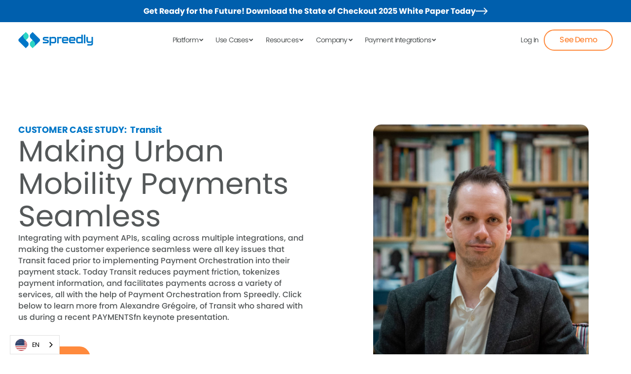

--- FILE ---
content_type: text/html
request_url: https://www.spreedly.com/customers/transit
body_size: 10512
content:
<!DOCTYPE html><!-- Last Published: Sat Jan 17 2026 04:58:25 GMT+0000 (Coordinated Universal Time) --><html data-wf-domain="www.spreedly.com" data-wf-page="677d1aa5087f052236346f20" data-wf-site="66e006a6ad136142bac2f05f" data-wf-intellimize-customer-id="117332612" lang="en" data-wf-collection="677d1aa4087f052236346ef4" data-wf-item-slug="transit"><head><meta charset="utf-8"/><title>Transit: Making Urban Mobility Payments Seamless</title><meta content="Alexandre Grégoire, of Transit, joined PAYMENTSfn with a keynote presentation about facilitating payments across multiple modes of transit." name="description"/><meta content="Transit: Making Urban Mobility Payments Seamless" property="og:title"/><meta content="Alexandre Grégoire, of Transit, joined PAYMENTSfn with a keynote presentation about facilitating payments across multiple modes of transit." property="og:description"/><meta content="https://cdn.prod.website-files.com/66e2c0bb5d472387cc6caddd/677d1c00030a0157f6d873e7_639ba230223ceceede009fdf_Customer%2520Logos%2520-%2520Website%2520Template.png" property="og:image"/><meta content="Transit: Making Urban Mobility Payments Seamless" property="twitter:title"/><meta content="Alexandre Grégoire, of Transit, joined PAYMENTSfn with a keynote presentation about facilitating payments across multiple modes of transit." property="twitter:description"/><meta content="https://cdn.prod.website-files.com/66e2c0bb5d472387cc6caddd/677d1c00030a0157f6d873e7_639ba230223ceceede009fdf_Customer%2520Logos%2520-%2520Website%2520Template.png" property="twitter:image"/><meta property="og:type" content="website"/><meta content="summary_large_image" name="twitter:card"/><meta content="width=device-width, initial-scale=1" name="viewport"/><link href="https://cdn.prod.website-files.com/66e006a6ad136142bac2f05f/css/spreedly-dev.shared.7b10b02bc.min.css" rel="stylesheet" type="text/css" integrity="sha384-exCwK877ayoi5bSlGOE3/9ylI3MuJXpr9Neak/T+hOD/DFD4YH76PRk00SnvOjST" crossorigin="anonymous"/><link href="https://fonts.googleapis.com" rel="preconnect"/><link href="https://fonts.gstatic.com" rel="preconnect" crossorigin="anonymous"/><script src="https://ajax.googleapis.com/ajax/libs/webfont/1.6.26/webfont.js" type="text/javascript"></script><script type="text/javascript">WebFont.load({  google: {    families: ["Lato:100,100italic,300,300italic,400,400italic,700,700italic,900,900italic","Poppins:100,100italic,200,200italic,300,300italic,regular,italic,500,500italic,600,600italic,700,700italic,800,800italic,900,900italic","Playfair Display:regular,500,600,700,800,900,italic,500italic,600italic,700italic,800italic,900italic"]  }});</script><script type="text/javascript">!function(o,c){var n=c.documentElement,t=" w-mod-";n.className+=t+"js",("ontouchstart"in o||o.DocumentTouch&&c instanceof DocumentTouch)&&(n.className+=t+"touch")}(window,document);</script><link href="https://cdn.prod.website-files.com/66e006a6ad136142bac2f05f/6754ac253ad094ea2ea494bb_Fav%2032.png" rel="shortcut icon" type="image/x-icon"/><link href="https://cdn.prod.website-files.com/66e006a6ad136142bac2f05f/6754ac29d309553831554ca6_Fav%20256.png" rel="apple-touch-icon"/><link href="https://www.spreedly.com/customers/transit" rel="canonical"/><style>.anti-flicker, .anti-flicker * {visibility: hidden !important; opacity: 0 !important;}</style><style>[data-wf-hidden-variation], [data-wf-hidden-variation] * {
        display: none !important;
      }</style><script>!function(){window.semaphore=window.semaphore||[],window.ketch=function(){window.semaphore.push(arguments)};var e=new URLSearchParams(document.location.search),o=e.has("property")?e.get("property"):"website_smart_tag",n=document.createElement("script");n.type="text/javascript",n.src="https://global.ketchcdn.com/web/v2/config/spreedly/".concat(o,"/boot.js"),n.defer=n.async=!0,document.getElementsByTagName("head")[0].appendChild(n)}();</script>

<!-- Google Tag Manager -->
<script>(function(w,d,s,l,i){w[l]=w[l]||[];w[l].push({'gtm.start':
new Date().getTime(),event:'gtm.js'});var f=d.getElementsByTagName(s)[0],
j=d.createElement(s),dl=l!='dataLayer'?'&l='+l:'';j.async=true;j.src=
'https://www.googletagmanager.com/gtm.js?id='+i+dl;f.parentNode.insertBefore(j,f);
})(window,document,'script','dataLayer','GTM-NCXTPFS');</script>
<!-- End Google Tag Manager -->


<script id="jetboost-script" type="text/javascript"> window.JETBOOST_SITE_ID = "cl2ez0xgy00q30uxrdsw007b6"; (function(d) { var s = d.createElement("script"); s.src = "https://cdn.jetboost.io/jetboost.js"; s.async = 1; d.getElementsByTagName("head")[0].appendChild(s); })(document); </script>

<style type="text/css">
  

  body {
    -webkit-font-smoothing: antialiased;
    -moz-osx-font-smoothing: grayscale;
  }

  .page-content, .utility-page-wrap {
    -webkit-font-smoothing: antialiased;
    -moz-osx-font-smoothing: grayscale;
  }

</style>


<!--- CSS for Navbar --->
<style>
@media (max-width: 1024px) {
  .menu-open {
    overflow: hidden;
    height: 100vh;
  }

  .mega-menu {
    overflow-y: auto;
    max-height: calc(var(--vh, 1vh) * 100);
    -webkit-overflow-scrolling: touch;
  }

  .mega-menu-spacer {
    height: 120px; /* Adjust this height to match the padding you need */
  }
}

.navbar_tb-accordion-content {
  overflow: hidden;
  height: 0px; /* Start in closed state */
  transition: height 0.3s ease; /* Smooth animation for opening/closing */
}

</style>
<!--- CSS for Navbar --->


</head><body><div class="w-embed"><style>
/* Text link underline size and spacing */
a {
	text-underline-position: under; 
	text-decoration-thickness: 0.1em;
	text-underline-offset: 0.05em;
}
/* Remove top margin on rich text first child */
.w-richtext>:first-child {
	margin-top: 0;
}
/* Remove bottom margin of rich text last child */
.w-richtext>:last-child, .w-richtext ol li:last-child, .w-richtext ul li:last-child {
	margin-bottom: 0;
}
</style></div><div class="page-wrapper"><div class="page-main"><div class="top-banner"><div class="container"><div class="row row-justify-center"><div class="col col-lg-7 col-md-12 col-no-gutters"><div class="top-banner-wrapper"><div class="top-banner-text"><a href="https://www.spreedly.com/white-papers/state-of-checkout" class="top-banner-link"><strong>Get Ready for the Future! Download the State of Checkout 2025 White Paper Today</strong></a></div><div class="top-banner-arrow w-embed"><svg width="100%" height="100%" viewBox="0 0 26 16" fill="none" xmlns="http://www.w3.org/2000/svg">
<path d="M25.7071 8.70711C26.0976 8.31658 26.0976 7.68342 25.7071 7.2929L19.3431 0.928934C18.9526 0.53841 18.3195 0.538409 17.9289 0.928934C17.5384 1.31946 17.5384 1.95262 17.9289 2.34315L23.5858 8L17.9289 13.6569C17.5384 14.0474 17.5384 14.6805 17.9289 15.0711C18.3195 15.4616 18.9526 15.4616 19.3431 15.0711L25.7071 8.70711ZM-8.74228e-08 9L25 9L25 7L8.74228e-08 7L-8.74228e-08 9Z" fill="white"/>
</svg></div></div></div></div></div></div><div class="navbar cc-holder"><div class="container u-width-100p"><div data-w-id="75c6f3ed-b89e-c44f-479d-69926f192919" data-animation="default" data-collapse="medium" data-duration="400" data-easing="ease" data-easing2="ease" role="banner" class="navbar w-nav"><div class="navbar_container"><a href="/" class="navbar_logo w-nav-brand"><img src="https://cdn.prod.website-files.com/66e006a6ad136142bac2f05f/66e945e134805ddc2d7b471e_Logo.png" loading="lazy" alt=""/></a><nav role="navigation" class="nav_menu mega-menu w-nav-menu"><div class="navbar_col cc-mid"><div class="navbar_col-insider"><div class="navbar_tb-accordion-wrapper"><div class="navbar_tb-accordion-item"><div class="navbar_tb-accordion-trigger"><div class="navbar_link"><div>Platform</div><div class="navbar_link-icon w-embed"><svg width="100%" height="100%" viewBox="0 0 13 13" fill="none" xmlns="http://www.w3.org/2000/svg">
<path d="M3.21997 4.66504L6.21997 7.66504L9.21997 4.66504" stroke="currentColor" stroke-width="2" stroke-linecap="round" stroke-linejoin="round"/>
</svg></div></div></div><div class="navbar_tb-accordion-content"><div class="navigation_open-wrapper"><div class="container u-width-100p"><div class="nav-insider"><div class="nav_open-first_col"><div class="u-tb-hidden"><div class="u-mb-1"><h4 class="h3">Platform</h4></div></div><p class="body_02">The Open Payments Platform</p></div><div class="nav_open-second_col"><div class="nav_links-mid-wrapper"><a href="/products/vault" class="nav_link-list-item w-inline-block"><div class="nav_link-item-text-holder"><div class="u-mb-0-5"><div class="body_02 u-weight-600">Vault</div></div><p class="body_04">Secure customer data with an open vault</p></div></a><a href="/products/optimize" class="nav_link-list-item w-inline-block"><div class="nav_link-item-text-holder"><div class="u-mb-0-5"><div class="body_02 u-weight-600">Optimize</div></div><p class="body_04">Trusted tools to boost payment success rates</p></div></a><a href="/products/connect" class="nav_link-list-item w-inline-block"><div class="nav_link-item-text-holder"><div class="u-mb-0-5"><div class="body_02 u-weight-600">Connect</div></div><p class="body_04">Connect, view and manage your payment stack</p></div></a><a href="/products/resolve" class="nav_link-list-item w-inline-block"><div class="nav_link-item-text-holder"><div class="u-mb-0-5"><div class="body_02 u-weight-600">Resolve</div></div><p class="body_04">Visibility throughout your payment stack</p></div></a><a href="/products/protect" class="nav_link-list-item w-inline-block"><div class="nav_link-item-text-holder"><div class="u-mb-0-5"><div class="body_02 u-weight-600">Protect</div></div><p class="body_04">Access leading fraud prevention tools</p></div></a><a href="/pricing" class="nav_link-list-item w-inline-block"><div class="nav_link-item-text-holder"><div class="u-mb-0-5"><div class="body_02 u-weight-600">Pricing</div></div><p class="body_04">Options for using <br/>Spreedly</p></div></a></div></div><div class="nav_open-third_col"></div></div></div></div></div></div><div class="navbar_tb-accordion-item"><div class="navbar_tb-accordion-trigger"><div class="navbar_link"><div>Use Cases</div><div class="navbar_link-icon w-embed"><svg width="100%" height="100%" viewBox="0 0 13 13" fill="none" xmlns="http://www.w3.org/2000/svg">
<path d="M3.21997 4.66504L6.21997 7.66504L9.21997 4.66504" stroke="currentColor" stroke-width="2" stroke-linecap="round" stroke-linejoin="round"/>
</svg></div></div></div><div class="navbar_tb-accordion-content"><div class="navigation_open-wrapper"><div class="container"><div class="nav-insider"><div class="nav_open-first_col"><div class="u-tb-hidden"><div class="u-mb-1"><h4 class="h3">Use Cases</h4></div></div><p class="body_02">Spreedly customers share the impact of the open payments platform</p></div><div class="nav_open-second_col"><div class="nav_links-mid-wrapper cc-use-cases"><a href="/use-cases/merchant-of-record" class="nav_link-list-item cc-use-cases w-inline-block"><div class="nav_link-item-text-holder"><div class="u-mb-0-5"><div class="body_02 u-weight-600">Merchants</div></div><p class="body_03">Deliver a seamless customer payment experiences</p></div><div class="btn_tertiary"><div class="body_02 u-letter-space-5p">See Merchant Case Studies</div><div class="arrow_icon w-embed"><svg width="100%" height="100%" viewBox="0 0 6 10" fill="none" xmlns="http://www.w3.org/2000/svg">
<path d="M1 9L5 5L1 1" stroke="currentColor" stroke-width="2" stroke-linecap="round" stroke-linejoin="round"/>
</svg></div></div></a><a href="/use-cases/merchant-aggregators-platforms" class="nav_link-list-item cc-use-cases w-inline-block"><div class="nav_link-item-text-holder"><div class="u-mb-0-5"><div class="body_02 u-weight-600">Platforms</div></div><p class="body_03">Flexibility to onboard and adapt to user needs</p></div><div class="btn_tertiary"><div class="body_02 u-letter-space-5p">See Platform Case Studies</div><div class="arrow_icon w-embed"><svg width="100%" height="100%" viewBox="0 0 6 10" fill="none" xmlns="http://www.w3.org/2000/svg">
<path d="M1 9L5 5L1 1" stroke="currentColor" stroke-width="2" stroke-linecap="round" stroke-linejoin="round"/>
</svg></div></div></a><a href="/use-cases/fintech" class="nav_link-list-item cc-use-cases w-inline-block"><div class="nav_link-item-text-holder"><div class="u-mb-0-5"><div class="body_02 u-weight-600">Fintechs</div></div><p class="body_03">Build open payments into technology</p></div><div class="btn_tertiary"><div class="body_02 u-letter-space-5p">See Fintech Case Studies</div><div class="arrow_icon w-embed"><svg width="100%" height="100%" viewBox="0 0 6 10" fill="none" xmlns="http://www.w3.org/2000/svg">
<path d="M1 9L5 5L1 1" stroke="currentColor" stroke-width="2" stroke-linecap="round" stroke-linejoin="round"/>
</svg></div></div></a></div></div></div></div></div></div></div><div class="navbar_tb-accordion-item"><div class="navbar_tb-accordion-trigger"><div class="navbar_link"><div>Resources</div><div class="navbar_link-icon w-embed"><svg width="100%" height="100%" viewBox="0 0 13 13" fill="none" xmlns="http://www.w3.org/2000/svg">
<path d="M3.21997 4.66504L6.21997 7.66504L9.21997 4.66504" stroke="currentColor" stroke-width="2" stroke-linecap="round" stroke-linejoin="round"/>
</svg></div></div></div><div class="navbar_tb-accordion-content"><div class="navigation_open-wrapper"><div class="container"><div class="nav-insider"><div class="nav_open-first_col"><div class="u-tb-hidden"><div class="u-mb-1"><h4 class="h3">Resources</h4></div></div><p class="body_02">Learn about the Open Payments Platform and the ecosystem</p></div><div class="nav_open-second_col"><div class="u-mb-1 u-ml-10px"><div class="eyebrow_02">Learn</div></div><div class="nav_links-mid-wrapper"><a href="/support-services-terms" class="nav_link-list-item w-inline-block"><div class="nav_link-item-text-holder"><div class="u-mb-0-5"><div class="body_02 u-weight-600">Support</div></div><p class="body_02">System status and 24/7 customer support</p></div></a><a href="/guides" class="nav_link-list-item w-inline-block"><div class="nav_link-item-text-holder"><div class="u-mb-0-5"><div class="body_02 u-weight-600">Guides</div></div><p class="body_04">Download proven step-by-step guides</p></div></a><a href="/blog" class="nav_link-list-item w-inline-block"><div class="nav_link-item-text-holder"><div class="u-mb-0-5"><div class="body_02 u-weight-600">Blog</div></div><p class="body_04">Resources for payments pros</p></div></a><a href="/news" class="nav_link-list-item w-inline-block"><div class="nav_link-item-text-holder"><div class="u-mb-0-5"><div class="body_02 u-weight-600">News</div></div><p class="body_04">The latest from the open payments ecosystem</p></div></a><a href="/webinar" class="nav_link-list-item w-inline-block"><div class="nav_link-item-text-holder"><div class="u-mb-0-5"><div class="body_02 u-weight-600">Webinars</div></div><p class="body_04">Learn from our library of webinar assets.</p></div></a><a href="/trust-center" class="nav_link-list-item w-inline-block"><div class="nav_link-item-text-holder"><div class="u-mb-0-5"><div class="body_02 u-weight-600">Trust Center</div></div><p class="body_04">Spreedly compliance, security &amp; certifications</p></div></a><a href="/faq" class="nav_link-list-item w-inline-block"><div class="nav_link-item-text-holder"><div class="u-mb-0-5"><div class="body_02 u-weight-600">FAQ</div></div><p class="body_04">Quick answers to common payment questions.</p></div></a></div></div><div class="nav_open-third_col"><div class="u-mb-1 u-ml-10px"><div class="eyebrow_02">Developers</div></div><div class="nav_links-mid-wrapper"><a id="w-node-_4ae7ff23-be33-cfb7-9073-9e089d909d24-9d909ce2" href="https://developer.spreedly.com/docs/overview" class="nav_link-list-item w-inline-block"><div class="nav_link-item-text-holder"><div class="u-mb-0-5"><div class="body_02 u-weight-600">Developer Guides</div></div><p class="body_04">Technical workflow documentation</p></div></a><a id="w-node-_4ae7ff23-be33-cfb7-9073-9e089d909d2c-9d909ce2" href="https://developer.spreedly.com" class="nav_link-list-item w-inline-block"><div class="nav_link-item-text-holder"><div class="u-mb-0-5"><div class="body_02 u-weight-600">Documentation</div></div><p class="body_04">The basics to the details directly from our dev team</p></div></a></div><div class="nav_div-vertical-line u-desktop-only"></div></div></div></div></div></div></div><div class="navbar_tb-accordion-item"><div class="navbar_tb-accordion-trigger"><div class="navbar_link"><div>Company</div><div class="navbar_link-icon w-embed"><svg width="100%" height="100%" viewBox="0 0 13 13" fill="none" xmlns="http://www.w3.org/2000/svg">
<path d="M3.21997 4.66504L6.21997 7.66504L9.21997 4.66504" stroke="currentColor" stroke-width="2" stroke-linecap="round" stroke-linejoin="round"/>
</svg></div></div></div><div class="navbar_tb-accordion-content"><div class="navigation_open-wrapper"><div class="container"><div class="nav-insider"><div class="nav_open-first_col"><div class="u-tb-hidden"><div class="u-mb-1"><h4 class="h3">Company</h4></div></div><p class="body_02">The leader in the open payment ecosystem</p></div><div class="nav_open-second_col"><div class="nav_links-mid-wrapper"><a href="#" class="nav_link-list-item cc-hidden w-inline-block"><div class="nav_link-item-text-holder"><div class="u-mb-0-5"><div class="body_02 u-weight-600">Pricing</div></div><p class="body_04">Lorem ipsum dolor sit ametcon sectetur adipiscing.</p></div></a><a href="/about-us" class="nav_link-list-item w-inline-block"><div class="nav_link-item-text-holder"><div class="u-mb-0-5"><div class="body_02 u-weight-600">About</div></div><p class="body_04">Culture &amp; Leadership</p></div></a><a href="/contact-us" class="nav_link-list-item w-inline-block"><div class="nav_link-item-text-holder"><div class="u-mb-0-5"><div class="body_02 u-weight-600">Contact</div></div><p class="body_04">Get in touch</p></div></a><a href="/careers" class="nav_link-list-item w-inline-block"><div class="nav_link-item-text-holder"><div class="u-mb-0-5"><div class="body_02 u-weight-600">Careers</div></div><p class="body_04">Join us</p></div></a><a href="#" class="nav_link-list-item cc-hidden w-inline-block"><div class="nav_link-item-text-holder"><div class="u-mb-0-5"><div class="body_02 u-weight-600">Partners</div></div><p class="body_04">Lorem ipsum dolor sit ametcon sectetur adipiscing.</p></div></a></div></div><div class="nav_open-third_col"></div></div></div></div></div></div><div class="navbar_tb-accordion-item"><div class="navbar_tb-accordion-trigger"><div class="navbar_link"><div>Parter Integrations</div><div class="navbar_link-icon w-embed"><svg width="100%" height="100%" viewBox="0 0 13 13" fill="none" xmlns="http://www.w3.org/2000/svg">
<path d="M3.21997 4.66504L6.21997 7.66504L9.21997 4.66504" stroke="currentColor" stroke-width="2" stroke-linecap="round" stroke-linejoin="round"/>
</svg></div></div></div><div class="navbar_tb-accordion-content"><div class="navigation_open-wrapper"><div class="container"><div class="nav-insider"><div class="nav_open-first_col"><div class="u-tb-hidden"><div class="u-mb-1"><h4 class="h3">Partner Integrations</h4></div></div><p class="body_02">The orchestrator of global payments innovation.</p></div><div class="nav_open-second_col"><div class="nav_links-mid-wrapper"><a href="#" class="nav_link-list-item cc-hidden w-inline-block"><div class="nav_link-item-text-holder"><div class="u-mb-0-5"><div class="body_02 u-weight-600">Pricing</div></div><p class="body_04">Lorem ipsum dolor sit ametcon sectetur adipiscing.</p></div></a><a href="/connections?tab=gateways" class="nav_link-list-item w-inline-block"><div class="nav_link-item-text-holder"><div class="u-mb-0-5"><div class="body_02 u-weight-600">Connections</div></div><p class="body_04">Connect to 140+ global payment gateways.</p></div></a><a href="/connections?tab=payment-methods" class="nav_link-list-item w-inline-block"><div class="nav_link-item-text-holder"><div class="u-mb-0-5"><div class="body_02 u-weight-600">Payment Methods</div></div><p class="body_04">Enable local and alternative payments worldwide.</p></div></a><a href="#" class="nav_link-list-item cc-hidden w-inline-block"><div class="nav_link-item-text-holder"><div class="u-mb-0-5"><div class="body_02 u-weight-600">Partners</div></div><p class="body_04">Lorem ipsum dolor sit ametcon sectetur adipiscing.</p></div></a></div></div><div class="nav_open-third_col"></div></div></div></div></div></div></div><div data-hover="true" data-delay="0" class="nav_dropdown w-dropdown"><div data-w-id="75c6f3ed-b89e-c44f-479d-69926f192946" class="navbar_link w-dropdown-toggle"><div>Platform</div><div class="navbar_link-icon w-embed"><svg width="100%" height="100%" viewBox="0 0 13 13" fill="none" xmlns="http://www.w3.org/2000/svg">
<path d="M3.21997 4.66504L6.21997 7.66504L9.21997 4.66504" stroke="currentColor" stroke-width="2" stroke-linecap="round" stroke-linejoin="round"/>
</svg></div></div><nav class="navbar-platform w-dropdown-list"><div class="navigation_open-wrapper"><div class="container u-width-100p"><div class="nav-insider"><div class="nav_open-first_col"><div class="u-tb-hidden"><div class="u-mb-1"><h4 class="h3">Platform</h4></div></div><p class="body_02">The Open Payments Platform</p></div><div class="nav_open-second_col"><div class="nav_links-mid-wrapper"><a href="/products/vault" class="nav_link-list-item w-inline-block"><div class="nav_link-item-text-holder"><div class="u-mb-0-5"><div class="body_02 u-weight-600">Vault</div></div><p class="body_04">Secure customer data with an open vault</p></div></a><a href="/products/optimize" class="nav_link-list-item w-inline-block"><div class="nav_link-item-text-holder"><div class="u-mb-0-5"><div class="body_02 u-weight-600">Optimize</div></div><p class="body_04">Trusted tools to boost payment success rates</p></div></a><a href="/products/connect" class="nav_link-list-item w-inline-block"><div class="nav_link-item-text-holder"><div class="u-mb-0-5"><div class="body_02 u-weight-600">Connect</div></div><p class="body_04">Connect, view and manage your payment stack</p></div></a><a href="/products/resolve" class="nav_link-list-item w-inline-block"><div class="nav_link-item-text-holder"><div class="u-mb-0-5"><div class="body_02 u-weight-600">Resolve</div></div><p class="body_04">Visibility throughout your payment stack</p></div></a><a href="/products/protect" class="nav_link-list-item w-inline-block"><div class="nav_link-item-text-holder"><div class="u-mb-0-5"><div class="body_02 u-weight-600">Protect</div></div><p class="body_04">Access leading fraud prevention tools</p></div></a><a href="/pricing" class="nav_link-list-item w-inline-block"><div class="nav_link-item-text-holder"><div class="u-mb-0-5"><div class="body_02 u-weight-600">Pricing</div></div><p class="body_04">Options for using <br/>Spreedly</p></div></a></div></div><div class="nav_open-third_col"></div></div></div></div></nav></div><div data-hover="true" data-delay="0" class="nav_dropdown w-dropdown"><div data-w-id="75c6f3ed-b89e-c44f-479d-69926f19294e" class="navbar_link w-dropdown-toggle"><div>Use Cases</div><div class="navbar_link-icon w-embed"><svg width="100%" height="100%" viewBox="0 0 13 13" fill="none" xmlns="http://www.w3.org/2000/svg">
<path d="M3.21997 4.66504L6.21997 7.66504L9.21997 4.66504" stroke="currentColor" stroke-width="2" stroke-linecap="round" stroke-linejoin="round"/>
</svg></div></div><nav class="navbar_dropdown-menu w-dropdown-list"><div class="navigation_open-wrapper"><div class="container"><div class="nav-insider"><div class="nav_open-first_col"><div class="u-tb-hidden"><div class="u-mb-1"><h4 class="h3">Use Cases</h4></div></div><p class="body_02">Spreedly customers share the impact of the open payments platform</p></div><div class="nav_open-second_col"><div class="nav_links-mid-wrapper cc-use-cases"><a href="/use-cases/merchant-of-record" class="nav_link-list-item cc-use-cases w-inline-block"><div class="nav_link-item-text-holder"><div class="u-mb-0-5"><div class="body_02 u-weight-600">Merchants</div></div><p class="body_03">Deliver a seamless customer payment experiences</p></div><div class="btn_tertiary"><div class="body_02 u-letter-space-5p">See Merchant Case Studies</div><div class="arrow_icon w-embed"><svg width="100%" height="100%" viewBox="0 0 6 10" fill="none" xmlns="http://www.w3.org/2000/svg">
<path d="M1 9L5 5L1 1" stroke="currentColor" stroke-width="2" stroke-linecap="round" stroke-linejoin="round"/>
</svg></div></div></a><a href="/use-cases/merchant-aggregators-platforms" class="nav_link-list-item cc-use-cases w-inline-block"><div class="nav_link-item-text-holder"><div class="u-mb-0-5"><div class="body_02 u-weight-600">Platforms</div></div><p class="body_03">Flexibility to onboard and adapt to user needs</p></div><div class="btn_tertiary"><div class="body_02 u-letter-space-5p">See Platform Case Studies</div><div class="arrow_icon w-embed"><svg width="100%" height="100%" viewBox="0 0 6 10" fill="none" xmlns="http://www.w3.org/2000/svg">
<path d="M1 9L5 5L1 1" stroke="currentColor" stroke-width="2" stroke-linecap="round" stroke-linejoin="round"/>
</svg></div></div></a><a href="/use-cases/fintech" class="nav_link-list-item cc-use-cases w-inline-block"><div class="nav_link-item-text-holder"><div class="u-mb-0-5"><div class="body_02 u-weight-600">Fintechs</div></div><p class="body_03">Build open payments into technology</p></div><div class="btn_tertiary"><div class="body_02 u-letter-space-5p">See Fintech Case Studies</div><div class="arrow_icon w-embed"><svg width="100%" height="100%" viewBox="0 0 6 10" fill="none" xmlns="http://www.w3.org/2000/svg">
<path d="M1 9L5 5L1 1" stroke="currentColor" stroke-width="2" stroke-linecap="round" stroke-linejoin="round"/>
</svg></div></div></a></div></div></div></div></div></nav></div><div data-hover="true" data-delay="0" class="nav_dropdown w-dropdown"><div data-w-id="75c6f3ed-b89e-c44f-479d-69926f192956" class="navbar_link w-dropdown-toggle"><div>Resources</div><div class="navbar_link-icon w-embed"><svg width="100%" height="100%" viewBox="0 0 13 13" fill="none" xmlns="http://www.w3.org/2000/svg">
<path d="M3.21997 4.66504L6.21997 7.66504L9.21997 4.66504" stroke="currentColor" stroke-width="2" stroke-linecap="round" stroke-linejoin="round"/>
</svg></div></div><nav class="navbar_dropdown-menu w-dropdown-list"><div class="navigation_open-wrapper"><div class="container"><div class="nav-insider"><div class="nav_open-first_col"><div class="u-tb-hidden"><div class="u-mb-1"><h4 class="h3">Resources</h4></div></div><p class="body_02">Learn about the Open Payments Platform and the ecosystem</p></div><div class="nav_open-second_col"><div class="u-mb-1 u-ml-10px"><div class="eyebrow_02">Learn</div></div><div class="nav_links-mid-wrapper"><a href="/support-services-terms" class="nav_link-list-item w-inline-block"><div class="nav_link-item-text-holder"><div class="u-mb-0-5"><div class="body_02 u-weight-600">Support</div></div><p class="body_02">System status and 24/7 customer support</p></div></a><a href="/guides" class="nav_link-list-item w-inline-block"><div class="nav_link-item-text-holder"><div class="u-mb-0-5"><div class="body_02 u-weight-600">Guides</div></div><p class="body_04">Download proven step-by-step guides</p></div></a><a href="/blog" class="nav_link-list-item w-inline-block"><div class="nav_link-item-text-holder"><div class="u-mb-0-5"><div class="body_02 u-weight-600">Blog</div></div><p class="body_04">Resources for payments pros</p></div></a><a href="/news" class="nav_link-list-item w-inline-block"><div class="nav_link-item-text-holder"><div class="u-mb-0-5"><div class="body_02 u-weight-600">News</div></div><p class="body_04">The latest from the open payments ecosystem</p></div></a><a href="/webinar" class="nav_link-list-item w-inline-block"><div class="nav_link-item-text-holder"><div class="u-mb-0-5"><div class="body_02 u-weight-600">Webinars</div></div><p class="body_04">Learn from our library of webinar assets.</p></div></a><a href="/trust-center" class="nav_link-list-item w-inline-block"><div class="nav_link-item-text-holder"><div class="u-mb-0-5"><div class="body_02 u-weight-600">Trust Center</div></div><p class="body_04">Spreedly compliance, security &amp; certifications</p></div></a><a href="/faq" class="nav_link-list-item w-inline-block"><div class="nav_link-item-text-holder"><div class="u-mb-0-5"><div class="body_02 u-weight-600">FAQ</div></div><p class="body_04">Quick answers to common payment questions.</p></div></a></div></div><div class="nav_open-third_col"><div class="u-mb-1 u-ml-10px"><div class="eyebrow_02">Developers</div></div><div class="nav_links-mid-wrapper"><a id="w-node-_4ae7ff23-be33-cfb7-9073-9e089d909d24-9d909ce2" href="https://developer.spreedly.com/docs/overview" class="nav_link-list-item w-inline-block"><div class="nav_link-item-text-holder"><div class="u-mb-0-5"><div class="body_02 u-weight-600">Developer Guides</div></div><p class="body_04">Technical workflow documentation</p></div></a><a id="w-node-_4ae7ff23-be33-cfb7-9073-9e089d909d2c-9d909ce2" href="https://developer.spreedly.com" class="nav_link-list-item w-inline-block"><div class="nav_link-item-text-holder"><div class="u-mb-0-5"><div class="body_02 u-weight-600">Documentation</div></div><p class="body_04">The basics to the details directly from our dev team</p></div></a></div><div class="nav_div-vertical-line u-desktop-only"></div></div></div></div></div></nav></div><div data-hover="true" data-delay="0" class="nav_dropdown w-dropdown"><div data-w-id="75c6f3ed-b89e-c44f-479d-69926f19295e" class="navbar_link w-dropdown-toggle"><div>Company</div><div class="navbar_link-icon w-embed"><svg width="100%" height="100%" viewBox="0 0 13 13" fill="none" xmlns="http://www.w3.org/2000/svg">
<path d="M3.21997 4.66504L6.21997 7.66504L9.21997 4.66504" stroke="currentColor" stroke-width="2" stroke-linecap="round" stroke-linejoin="round"/>
</svg></div></div><nav class="navbar_dropdown-menu w-dropdown-list"><div class="navigation_open-wrapper"><div class="container"><div class="nav-insider"><div class="nav_open-first_col"><div class="u-tb-hidden"><div class="u-mb-1"><h4 class="h3">Company</h4></div></div><p class="body_02">The leader in the open payment ecosystem</p></div><div class="nav_open-second_col"><div class="nav_links-mid-wrapper"><a href="#" class="nav_link-list-item cc-hidden w-inline-block"><div class="nav_link-item-text-holder"><div class="u-mb-0-5"><div class="body_02 u-weight-600">Pricing</div></div><p class="body_04">Lorem ipsum dolor sit ametcon sectetur adipiscing.</p></div></a><a href="/about-us" class="nav_link-list-item w-inline-block"><div class="nav_link-item-text-holder"><div class="u-mb-0-5"><div class="body_02 u-weight-600">About</div></div><p class="body_04">Culture &amp; Leadership</p></div></a><a href="/contact-us" class="nav_link-list-item w-inline-block"><div class="nav_link-item-text-holder"><div class="u-mb-0-5"><div class="body_02 u-weight-600">Contact</div></div><p class="body_04">Get in touch</p></div></a><a href="/careers" class="nav_link-list-item w-inline-block"><div class="nav_link-item-text-holder"><div class="u-mb-0-5"><div class="body_02 u-weight-600">Careers</div></div><p class="body_04">Join us</p></div></a><a href="#" class="nav_link-list-item cc-hidden w-inline-block"><div class="nav_link-item-text-holder"><div class="u-mb-0-5"><div class="body_02 u-weight-600">Partners</div></div><p class="body_04">Lorem ipsum dolor sit ametcon sectetur adipiscing.</p></div></a></div></div><div class="nav_open-third_col"></div></div></div></div></nav></div><div data-hover="true" data-delay="0" class="nav_dropdown w-dropdown"><div data-w-id="8138830c-e1d2-34f1-666d-77e0405dc28e" class="navbar_link w-dropdown-toggle"><div>Payment Integrations</div><div class="navbar_link-icon w-embed"><svg width="100%" height="100%" viewBox="0 0 13 13" fill="none" xmlns="http://www.w3.org/2000/svg">
<path d="M3.21997 4.66504L6.21997 7.66504L9.21997 4.66504" stroke="currentColor" stroke-width="2" stroke-linecap="round" stroke-linejoin="round"/>
</svg></div></div><nav class="navbar_dropdown-menu w-dropdown-list"><div class="navigation_open-wrapper"><div class="container"><div class="nav-insider"><div class="nav_open-first_col"><div class="u-tb-hidden"><div class="u-mb-1"><h4 class="h3">Partner Integrations</h4></div></div><p class="body_02">The orchestrator of global payments innovation.</p></div><div class="nav_open-second_col"><div class="nav_links-mid-wrapper"><a href="#" class="nav_link-list-item cc-hidden w-inline-block"><div class="nav_link-item-text-holder"><div class="u-mb-0-5"><div class="body_02 u-weight-600">Pricing</div></div><p class="body_04">Lorem ipsum dolor sit ametcon sectetur adipiscing.</p></div></a><a href="/connections?tab=gateways" class="nav_link-list-item w-inline-block"><div class="nav_link-item-text-holder"><div class="u-mb-0-5"><div class="body_02 u-weight-600">Connections</div></div><p class="body_04">Connect to 140+ global payment gateways.</p></div></a><a href="/connections?tab=payment-methods" class="nav_link-list-item w-inline-block"><div class="nav_link-item-text-holder"><div class="u-mb-0-5"><div class="body_02 u-weight-600">Payment Methods</div></div><p class="body_04">Enable local and alternative payments worldwide.</p></div></a><a href="#" class="nav_link-list-item cc-hidden w-inline-block"><div class="nav_link-item-text-holder"><div class="u-mb-0-5"><div class="body_02 u-weight-600">Partners</div></div><p class="body_04">Lorem ipsum dolor sit ametcon sectetur adipiscing.</p></div></a></div></div><div class="nav_open-third_col"></div></div></div></div></nav></div><a href="/faq" class="navbar_link u-element-hidden w-inline-block"><div>FAQ</div></a></div></div><div class="navbar_col"><div class="navbar_col-insider cc-gap-1"><a href="https://app.spreedly.com/" class="navbar_link w-inline-block"><div>Log In</div></a><div class="nav-cta-holder"><a href="/demo-lead-gen-form" class="btn cc-secondary w-button">See Demo</a></div></div></div><div class="mega-menu-spacer"></div></nav><div class="burger_btn w-nav-button"><div class="burger_btn-holder"><div class="burger_btn-line"></div><div class="burger_btn-line"></div><div class="burger_btn-line"></div><div class="navbar_btn-exit w-embed"><svg width="100%" height="100%" viewBox="0 0 512 512" fill="none" xmlns="http://www.w3.org/2000/svg">
<path d="M36.7201 475.28C38.206 476.768 39.9706 477.948 41.913 478.753C43.8554 479.558 45.9374 479.973 48.0401 479.973C50.1427 479.973 52.2247 479.558 54.1671 478.753C56.1095 477.948 57.8741 476.768 59.3601 475.28L256 278.64L452.72 475.28C455.722 478.282 459.794 479.969 464.04 479.969C468.286 479.969 472.358 478.282 475.36 475.28C478.362 472.278 480.049 468.206 480.049 463.96C480.049 459.714 478.362 455.642 475.36 452.64L278.64 256L475.28 59.2801C478.282 56.2778 479.969 52.2059 479.969 47.9601C479.969 43.7142 478.282 39.6423 475.28 36.6401C472.278 33.6378 468.206 31.9512 463.96 31.9512C459.714 31.9512 455.642 33.6378 452.64 36.6401L256 233.36L59.2801 36.7201C56.2192 34.0988 52.282 32.7292 48.2552 32.8847C44.2284 33.0402 40.4086 34.7095 37.5591 37.5591C34.7095 40.4086 33.0402 44.2284 32.8847 48.2552C32.7291 52.282 34.0988 56.2192 36.7201 59.2801L233.36 256L36.7201 452.72C33.7401 455.718 32.0674 459.773 32.0674 464C32.0674 468.227 33.7401 472.282 36.7201 475.28Z" fill="currentColor"/>
</svg></div></div></div></div></div><div class="navbar_wrapper u-hide-element"><a href="#" class="navbar_logo w-inline-block"><img src="https://cdn.prod.website-files.com/66e006a6ad136142bac2f05f/66e945e134805ddc2d7b471e_Logo.png" loading="lazy" alt=""/></a><div class="navbar_col cc-mid"><div class="navbar_col-insider"><div class="navbar_link"><div>Platform</div><div class="navbar_link-icon w-embed"><svg width="100%" height="100%" viewBox="0 0 13 13" fill="none" xmlns="http://www.w3.org/2000/svg">
<path d="M3.21997 4.66504L6.21997 7.66504L9.21997 4.66504" stroke="currentColor" stroke-width="2" stroke-linecap="round" stroke-linejoin="round"/>
</svg></div><div class="navbar-platform"><div class="navigation_open-wrapper"><div class="container u-width-100p"><div class="nav-insider"><div class="nav_open-first_col"><div class="u-tb-hidden"><div class="u-mb-1"><h4 class="h3">Platform</h4></div></div><p class="body_02">The Open Payments Platform</p></div><div class="nav_open-second_col"><div class="nav_links-mid-wrapper"><a href="/products/vault" class="nav_link-list-item w-inline-block"><div class="nav_link-item-text-holder"><div class="u-mb-0-5"><div class="body_02 u-weight-600">Vault</div></div><p class="body_04">Secure customer data with an open vault</p></div></a><a href="/products/optimize" class="nav_link-list-item w-inline-block"><div class="nav_link-item-text-holder"><div class="u-mb-0-5"><div class="body_02 u-weight-600">Optimize</div></div><p class="body_04">Trusted tools to boost payment success rates</p></div></a><a href="/products/connect" class="nav_link-list-item w-inline-block"><div class="nav_link-item-text-holder"><div class="u-mb-0-5"><div class="body_02 u-weight-600">Connect</div></div><p class="body_04">Connect, view and manage your payment stack</p></div></a><a href="/products/resolve" class="nav_link-list-item w-inline-block"><div class="nav_link-item-text-holder"><div class="u-mb-0-5"><div class="body_02 u-weight-600">Resolve</div></div><p class="body_04">Visibility throughout your payment stack</p></div></a><a href="/products/protect" class="nav_link-list-item w-inline-block"><div class="nav_link-item-text-holder"><div class="u-mb-0-5"><div class="body_02 u-weight-600">Protect</div></div><p class="body_04">Access leading fraud prevention tools</p></div></a><a href="/pricing" class="nav_link-list-item w-inline-block"><div class="nav_link-item-text-holder"><div class="u-mb-0-5"><div class="body_02 u-weight-600">Pricing</div></div><p class="body_04">Options for using <br/>Spreedly</p></div></a></div></div><div class="nav_open-third_col"></div></div></div></div></div></div><div class="navbar_link"><div>Use Cases</div><div class="navbar_link-icon w-embed"><svg width="100%" height="100%" viewBox="0 0 13 13" fill="none" xmlns="http://www.w3.org/2000/svg">
<path d="M3.21997 4.66504L6.21997 7.66504L9.21997 4.66504" stroke="currentColor" stroke-width="2" stroke-linecap="round" stroke-linejoin="round"/>
</svg></div><div class="navbar-use-cases"></div></div><div class="navbar_link"><div>Resources</div><div class="navbar_link-icon w-embed"><svg width="100%" height="100%" viewBox="0 0 13 13" fill="none" xmlns="http://www.w3.org/2000/svg">
<path d="M3.21997 4.66504L6.21997 7.66504L9.21997 4.66504" stroke="currentColor" stroke-width="2" stroke-linecap="round" stroke-linejoin="round"/>
</svg></div><div class="navbar-resources"><div class="navigation_open-wrapper"><div class="container"><div class="nav-insider"><div class="nav_open-first_col"><div class="u-tb-hidden"><div class="u-mb-1"><h4 class="h3">Resources</h4></div></div><p class="body_02">Learn about the Open Payments Platform and the ecosystem</p></div><div class="nav_open-second_col"><div class="u-mb-1 u-ml-10px"><div class="eyebrow_02">Learn</div></div><div class="nav_links-mid-wrapper"><a href="/support-services-terms" class="nav_link-list-item w-inline-block"><div class="nav_link-item-text-holder"><div class="u-mb-0-5"><div class="body_02 u-weight-600">Support</div></div><p class="body_02">System status and 24/7 customer support</p></div></a><a href="/guides" class="nav_link-list-item w-inline-block"><div class="nav_link-item-text-holder"><div class="u-mb-0-5"><div class="body_02 u-weight-600">Guides</div></div><p class="body_04">Download proven step-by-step guides</p></div></a><a href="/blog" class="nav_link-list-item w-inline-block"><div class="nav_link-item-text-holder"><div class="u-mb-0-5"><div class="body_02 u-weight-600">Blog</div></div><p class="body_04">Resources for payments pros</p></div></a><a href="/news" class="nav_link-list-item w-inline-block"><div class="nav_link-item-text-holder"><div class="u-mb-0-5"><div class="body_02 u-weight-600">News</div></div><p class="body_04">The latest from the open payments ecosystem</p></div></a><a href="/webinar" class="nav_link-list-item w-inline-block"><div class="nav_link-item-text-holder"><div class="u-mb-0-5"><div class="body_02 u-weight-600">Webinars</div></div><p class="body_04">Learn from our library of webinar assets.</p></div></a><a href="/trust-center" class="nav_link-list-item w-inline-block"><div class="nav_link-item-text-holder"><div class="u-mb-0-5"><div class="body_02 u-weight-600">Trust Center</div></div><p class="body_04">Spreedly compliance, security &amp; certifications</p></div></a><a href="/faq" class="nav_link-list-item w-inline-block"><div class="nav_link-item-text-holder"><div class="u-mb-0-5"><div class="body_02 u-weight-600">FAQ</div></div><p class="body_04">Quick answers to common payment questions.</p></div></a></div></div><div class="nav_open-third_col"><div class="u-mb-1 u-ml-10px"><div class="eyebrow_02">Developers</div></div><div class="nav_links-mid-wrapper"><a id="w-node-_4ae7ff23-be33-cfb7-9073-9e089d909d24-9d909ce2" href="https://developer.spreedly.com/docs/overview" class="nav_link-list-item w-inline-block"><div class="nav_link-item-text-holder"><div class="u-mb-0-5"><div class="body_02 u-weight-600">Developer Guides</div></div><p class="body_04">Technical workflow documentation</p></div></a><a id="w-node-_4ae7ff23-be33-cfb7-9073-9e089d909d2c-9d909ce2" href="https://developer.spreedly.com" class="nav_link-list-item w-inline-block"><div class="nav_link-item-text-holder"><div class="u-mb-0-5"><div class="body_02 u-weight-600">Documentation</div></div><p class="body_04">The basics to the details directly from our dev team</p></div></a></div><div class="nav_div-vertical-line u-desktop-only"></div></div></div></div></div></div></div><div class="navbar_link"><div>Company</div><div class="navbar_link-icon w-embed"><svg width="100%" height="100%" viewBox="0 0 13 13" fill="none" xmlns="http://www.w3.org/2000/svg">
<path d="M3.21997 4.66504L6.21997 7.66504L9.21997 4.66504" stroke="currentColor" stroke-width="2" stroke-linecap="round" stroke-linejoin="round"/>
</svg></div><div class="navbar-company"><div class="navigation_open-wrapper"><div class="container"><div class="nav-insider"><div class="nav_open-first_col"><div class="u-tb-hidden"><div class="u-mb-1"><h4 class="h3">Company</h4></div></div><p class="body_02">The leader in the open payment ecosystem</p></div><div class="nav_open-second_col"><div class="nav_links-mid-wrapper"><a href="#" class="nav_link-list-item cc-hidden w-inline-block"><div class="nav_link-item-text-holder"><div class="u-mb-0-5"><div class="body_02 u-weight-600">Pricing</div></div><p class="body_04">Lorem ipsum dolor sit ametcon sectetur adipiscing.</p></div></a><a href="/about-us" class="nav_link-list-item w-inline-block"><div class="nav_link-item-text-holder"><div class="u-mb-0-5"><div class="body_02 u-weight-600">About</div></div><p class="body_04">Culture &amp; Leadership</p></div></a><a href="/contact-us" class="nav_link-list-item w-inline-block"><div class="nav_link-item-text-holder"><div class="u-mb-0-5"><div class="body_02 u-weight-600">Contact</div></div><p class="body_04">Get in touch</p></div></a><a href="/careers" class="nav_link-list-item w-inline-block"><div class="nav_link-item-text-holder"><div class="u-mb-0-5"><div class="body_02 u-weight-600">Careers</div></div><p class="body_04">Join us</p></div></a><a href="#" class="nav_link-list-item cc-hidden w-inline-block"><div class="nav_link-item-text-holder"><div class="u-mb-0-5"><div class="body_02 u-weight-600">Partners</div></div><p class="body_04">Lorem ipsum dolor sit ametcon sectetur adipiscing.</p></div></a></div></div><div class="nav_open-third_col"></div></div></div></div></div></div><a href="#" class="navbar_link w-inline-block"><div>Blog</div></a></div></div><div class="navbar_col cc-mobile"><div class="navbar_col-insider cc-mob-vertical"><div class="navbar_link"><div>Platform</div><div class="navbar_link-icon w-embed"><svg width="100%" height="100%" viewBox="0 0 13 13" fill="none" xmlns="http://www.w3.org/2000/svg">
<path d="M3.21997 4.66504L6.21997 7.66504L9.21997 4.66504" stroke="currentColor" stroke-width="2" stroke-linecap="round" stroke-linejoin="round"/>
</svg></div><div class="navbar-platform"><div class="navigation_open-wrapper"><div class="container u-width-100p"><div class="nav-insider"><div class="nav_open-first_col"><div class="u-tb-hidden"><div class="u-mb-1"><h4 class="h3">Platform</h4></div></div><p class="body_02">The Open Payments Platform</p></div><div class="nav_open-second_col"><div class="nav_links-mid-wrapper"><a href="/products/vault" class="nav_link-list-item w-inline-block"><div class="nav_link-item-text-holder"><div class="u-mb-0-5"><div class="body_02 u-weight-600">Vault</div></div><p class="body_04">Secure customer data with an open vault</p></div></a><a href="/products/optimize" class="nav_link-list-item w-inline-block"><div class="nav_link-item-text-holder"><div class="u-mb-0-5"><div class="body_02 u-weight-600">Optimize</div></div><p class="body_04">Trusted tools to boost payment success rates</p></div></a><a href="/products/connect" class="nav_link-list-item w-inline-block"><div class="nav_link-item-text-holder"><div class="u-mb-0-5"><div class="body_02 u-weight-600">Connect</div></div><p class="body_04">Connect, view and manage your payment stack</p></div></a><a href="/products/resolve" class="nav_link-list-item w-inline-block"><div class="nav_link-item-text-holder"><div class="u-mb-0-5"><div class="body_02 u-weight-600">Resolve</div></div><p class="body_04">Visibility throughout your payment stack</p></div></a><a href="/products/protect" class="nav_link-list-item w-inline-block"><div class="nav_link-item-text-holder"><div class="u-mb-0-5"><div class="body_02 u-weight-600">Protect</div></div><p class="body_04">Access leading fraud prevention tools</p></div></a><a href="/pricing" class="nav_link-list-item w-inline-block"><div class="nav_link-item-text-holder"><div class="u-mb-0-5"><div class="body_02 u-weight-600">Pricing</div></div><p class="body_04">Options for using <br/>Spreedly</p></div></a></div></div><div class="nav_open-third_col"></div></div></div></div></div></div><div class="navbar_link"><div>Use Cases</div><div class="navbar_link-icon w-embed"><svg width="100%" height="100%" viewBox="0 0 13 13" fill="none" xmlns="http://www.w3.org/2000/svg">
<path d="M3.21997 4.66504L6.21997 7.66504L9.21997 4.66504" stroke="currentColor" stroke-width="2" stroke-linecap="round" stroke-linejoin="round"/>
</svg></div><div class="navbar-use-cases"></div></div><div class="navbar_link"><div>Resources</div><div class="navbar_link-icon w-embed"><svg width="100%" height="100%" viewBox="0 0 13 13" fill="none" xmlns="http://www.w3.org/2000/svg">
<path d="M3.21997 4.66504L6.21997 7.66504L9.21997 4.66504" stroke="currentColor" stroke-width="2" stroke-linecap="round" stroke-linejoin="round"/>
</svg></div><div class="navbar-resources"><div class="navigation_open-wrapper"><div class="container"><div class="nav-insider"><div class="nav_open-first_col"><div class="u-tb-hidden"><div class="u-mb-1"><h4 class="h3">Resources</h4></div></div><p class="body_02">Learn about the Open Payments Platform and the ecosystem</p></div><div class="nav_open-second_col"><div class="u-mb-1 u-ml-10px"><div class="eyebrow_02">Learn</div></div><div class="nav_links-mid-wrapper"><a href="/support-services-terms" class="nav_link-list-item w-inline-block"><div class="nav_link-item-text-holder"><div class="u-mb-0-5"><div class="body_02 u-weight-600">Support</div></div><p class="body_02">System status and 24/7 customer support</p></div></a><a href="/guides" class="nav_link-list-item w-inline-block"><div class="nav_link-item-text-holder"><div class="u-mb-0-5"><div class="body_02 u-weight-600">Guides</div></div><p class="body_04">Download proven step-by-step guides</p></div></a><a href="/blog" class="nav_link-list-item w-inline-block"><div class="nav_link-item-text-holder"><div class="u-mb-0-5"><div class="body_02 u-weight-600">Blog</div></div><p class="body_04">Resources for payments pros</p></div></a><a href="/news" class="nav_link-list-item w-inline-block"><div class="nav_link-item-text-holder"><div class="u-mb-0-5"><div class="body_02 u-weight-600">News</div></div><p class="body_04">The latest from the open payments ecosystem</p></div></a><a href="/webinar" class="nav_link-list-item w-inline-block"><div class="nav_link-item-text-holder"><div class="u-mb-0-5"><div class="body_02 u-weight-600">Webinars</div></div><p class="body_04">Learn from our library of webinar assets.</p></div></a><a href="/trust-center" class="nav_link-list-item w-inline-block"><div class="nav_link-item-text-holder"><div class="u-mb-0-5"><div class="body_02 u-weight-600">Trust Center</div></div><p class="body_04">Spreedly compliance, security &amp; certifications</p></div></a><a href="/faq" class="nav_link-list-item w-inline-block"><div class="nav_link-item-text-holder"><div class="u-mb-0-5"><div class="body_02 u-weight-600">FAQ</div></div><p class="body_04">Quick answers to common payment questions.</p></div></a></div></div><div class="nav_open-third_col"><div class="u-mb-1 u-ml-10px"><div class="eyebrow_02">Developers</div></div><div class="nav_links-mid-wrapper"><a id="w-node-_4ae7ff23-be33-cfb7-9073-9e089d909d24-9d909ce2" href="https://developer.spreedly.com/docs/overview" class="nav_link-list-item w-inline-block"><div class="nav_link-item-text-holder"><div class="u-mb-0-5"><div class="body_02 u-weight-600">Developer Guides</div></div><p class="body_04">Technical workflow documentation</p></div></a><a id="w-node-_4ae7ff23-be33-cfb7-9073-9e089d909d2c-9d909ce2" href="https://developer.spreedly.com" class="nav_link-list-item w-inline-block"><div class="nav_link-item-text-holder"><div class="u-mb-0-5"><div class="body_02 u-weight-600">Documentation</div></div><p class="body_04">The basics to the details directly from our dev team</p></div></a></div><div class="nav_div-vertical-line u-desktop-only"></div></div></div></div></div></div></div><div class="navbar_link"><div>Company</div><div class="navbar_link-icon w-embed"><svg width="100%" height="100%" viewBox="0 0 13 13" fill="none" xmlns="http://www.w3.org/2000/svg">
<path d="M3.21997 4.66504L6.21997 7.66504L9.21997 4.66504" stroke="currentColor" stroke-width="2" stroke-linecap="round" stroke-linejoin="round"/>
</svg></div><div class="navbar-company"><div class="navigation_open-wrapper"><div class="container"><div class="nav-insider"><div class="nav_open-first_col"><div class="u-tb-hidden"><div class="u-mb-1"><h4 class="h3">Company</h4></div></div><p class="body_02">The leader in the open payment ecosystem</p></div><div class="nav_open-second_col"><div class="nav_links-mid-wrapper"><a href="#" class="nav_link-list-item cc-hidden w-inline-block"><div class="nav_link-item-text-holder"><div class="u-mb-0-5"><div class="body_02 u-weight-600">Pricing</div></div><p class="body_04">Lorem ipsum dolor sit ametcon sectetur adipiscing.</p></div></a><a href="/about-us" class="nav_link-list-item w-inline-block"><div class="nav_link-item-text-holder"><div class="u-mb-0-5"><div class="body_02 u-weight-600">About</div></div><p class="body_04">Culture &amp; Leadership</p></div></a><a href="/contact-us" class="nav_link-list-item w-inline-block"><div class="nav_link-item-text-holder"><div class="u-mb-0-5"><div class="body_02 u-weight-600">Contact</div></div><p class="body_04">Get in touch</p></div></a><a href="/careers" class="nav_link-list-item w-inline-block"><div class="nav_link-item-text-holder"><div class="u-mb-0-5"><div class="body_02 u-weight-600">Careers</div></div><p class="body_04">Join us</p></div></a><a href="#" class="nav_link-list-item cc-hidden w-inline-block"><div class="nav_link-item-text-holder"><div class="u-mb-0-5"><div class="body_02 u-weight-600">Partners</div></div><p class="body_04">Lorem ipsum dolor sit ametcon sectetur adipiscing.</p></div></a></div></div><div class="nav_open-third_col"></div></div></div></div></div></div><a href="#" class="navbar_link w-inline-block"><div>Blog</div></a></div></div><div class="navbar_col"><div class="navbar_col-insider cc-gap-1"><a href="#" class="navbar_link w-inline-block"><div>Log In</div></a><a href="#" class="btn w-button">See Demo</a><a href="#" class="burger_btn w-inline-block"><div class="burger_btn-line"></div><div class="burger_btn-line"></div><div class="burger_btn-line"></div><div class="navbar_btn-exit w-embed"><svg width="100%" height="100%" viewBox="0 0 512 512" fill="none" xmlns="http://www.w3.org/2000/svg">
<path d="M36.7201 475.28C38.206 476.768 39.9706 477.948 41.913 478.753C43.8554 479.558 45.9374 479.973 48.0401 479.973C50.1427 479.973 52.2247 479.558 54.1671 478.753C56.1095 477.948 57.8741 476.768 59.3601 475.28L256 278.64L452.72 475.28C455.722 478.282 459.794 479.969 464.04 479.969C468.286 479.969 472.358 478.282 475.36 475.28C478.362 472.278 480.049 468.206 480.049 463.96C480.049 459.714 478.362 455.642 475.36 452.64L278.64 256L475.28 59.2801C478.282 56.2778 479.969 52.2059 479.969 47.9601C479.969 43.7142 478.282 39.6423 475.28 36.6401C472.278 33.6378 468.206 31.9512 463.96 31.9512C459.714 31.9512 455.642 33.6378 452.64 36.6401L256 233.36L59.2801 36.7201C56.2192 34.0988 52.282 32.7292 48.2552 32.8847C44.2284 33.0402 40.4086 34.7095 37.5591 37.5591C34.7095 40.4086 33.0402 44.2284 32.8847 48.2552C32.7291 52.282 34.0988 56.2192 36.7201 59.2801L233.36 256L36.7201 452.72C33.7401 455.718 32.0674 459.773 32.0674 464C32.0674 468.227 33.7401 472.282 36.7201 475.28Z" fill="currentColor"/>
</svg></div></a></div></div></div></div></div><section class="section"><div class="container"><div class="row row-justify-between row-align-center"><div class="col col-lg-6 col-md-12"><div class="u-mb-0-5"><div class="u-d-flex"><div class="eyebrow_02">CUSTOMER CASE STUDY:  </div><div class="eyebrow_02">Transit</div></div></div><div class="u-mb-1-5"><h1 class="h1">Making Urban Mobility Payments Seamless</h1></div><div class="u-mb-2"><p class="body_02">Integrating with payment APIs, scaling across multiple integrations, and making the customer experience seamless were all key issues that Transit faced prior to implementing Payment Orchestration into their payment stack. Today Transit reduces payment friction, tokenizes payment information, and facilitates payments across a variety of services, all with the help of Payment Orchestration from Spreedly. Click below to learn more from Alexandre Grégoire, of Transit who shared with us during a recent PAYMENTSfn keynote presentation.</p></div><div><a href="https://www.spreedly.com/blog/transit-making-urban-mobility-payments-seamless" class="btn w-button">Read more</a></div></div><div class="col col-lg-5 col-md-12"><div class="custmer-details-hero-img-wrapper"><img src="https://cdn.prod.website-files.com/66e2c0bb5d472387cc6caddd/677d1c00030a0157f6d873eb_6261b09eab2dfcfb3d780b58_alexander-transit.jpeg" loading="eager" alt="" class="customer-details-img"/><img src="https://cdn.prod.website-files.com/66e2c0bb5d472387cc6caddd/677d1c00030a0157f6d873e7_639ba230223ceceede009fdf_Customer%2520Logos%2520-%2520Website%2520Template.png" loading="lazy" alt="" class="customer-details-logo-img"/></div></div></div></div></section><section class="section u-pt-0"><div class="container"><div class="row row-justify-center"><div class="col col-lg-7 col-md-12"><div class="blog-rte w-dyn-bind-empty w-richtext"></div></div></div></div></section><section class="section cta-footer-section"><div class="container"><div class="row"><div class="col col-lg-12"><div class="footer-wrapper"><div class="row row-justify-center"><div class="col col-lg-9 col-sm-12"><div class="u-text-center"><h2 class="h1 smaller-tablet-h1">Connect with the Experts in Open Payments</h2></div></div><div class="col col-lg-9 col-md-12"><div class="u-text-center"><p class="body_01 u-text-pure-white">See how quickly you can improve payment performance on the Open Payments Platform.</p></div></div><div class="col col-lg-7"><div class="u-d-flex cc-justify-center"><a href="/contact-us" class="btn cc-green w-button">Talk to Us</a></div></div></div></div></div></div></div></section><section class="section cc-footer"><div class="container"><div class="u-mb-2-5"><div class="row"><div class="col col-lg-12"></div><div class="col col-lg-12"><div class="row row-justify-between row-align-center"><div class="col col-lg-5 col-md-6 col-sm-12"><a href="/" class="footer_logo w-nav-brand"><img src="https://cdn.prod.website-files.com/66e006a6ad136142bac2f05f/66e945e134805ddc2d7b471e_Logo.png" loading="lazy" alt=""/></a></div><div class="col col-lg-4 col-md-6 col-sm-12"><div class="w-layout-hflex flex-block newsletter-text"><h4>Subscribe to our Newsletter</h4><p class="paragraph">Get practical, actionable insights written by experts from the world of digital payment solutions delivered to your Inbox</p></div><div class="w-embed w-iframe"><iframe src="https://go.spreedly.com/l/861331/2020-04-29/g7lv" width="100%" height="100%" type="text/html" frameborder="0" allowTransparency="true" style="border: 0"></iframe></div></div></div></div></div></div><div class="u-mb-2-5"><div class="row"><div class="col col-lg-12"><div class="footer-social-media-box"><div class="blue-line-horizontal"></div><div class="footer-social-media-wrapper"><a href="https://www.linkedin.com/company/spreedly/" target="_blank" class="footer-sm-link w-inline-block"><div class="u-svg-img w-embed"><svg width="100%" height="100%" viewBox="0 0 22 22" fill="none" xmlns="http://www.w3.org/2000/svg">
<path fill-rule="evenodd" clip-rule="evenodd" d="M0.42 7.24H4.67V21.5H0.42V7.24ZM2.52 0C3.94 0 5.09 1.15 5.09 2.57C5.09 3.99 3.94 5.14 2.52 5.14C1.1 5.14 0 3.98 0 2.57C0 1.16 1.1 0 2.52 0ZM7.18 7.24H11.37V9.23C12.26 7.92 13.73 7.08 15.41 7.08H16.56C19.23 7.08 21.38 9.28 21.38 11.9V21.5H17.19V20.19V13.79C17.14 12.16 16.04 10.91 14.41 10.91C12.78 10.91 11.42 12.17 11.37 13.79V21.5H7.18V7.24Z" fill="currentColor"/>
</svg></div></a></div><div class="blue-line-horizontal"></div></div></div></div></div><div class="u-mb-5"><div class="row"><div class="col col-lg-2-4 col-md-6"><div><div class="u-mb-1"><div class="body_02 u-weight-600 u-text-blue_01">Platform</div></div><ul role="list" class="footer_links-list w-list-unstyled"><li class="footer_links-list_item"><a href="/products/vault" class="body_02">Vault</a></li><li class="footer_links-list_item"><a href="/products/connect" class="body_02">Connect</a></li><li class="footer_links-list_item"><a href="/products/protect" class="body_02">Protect</a></li><li class="footer_links-list_item"><a href="/products/optimize" class="body_02">Optimize</a></li><li class="footer_links-list_item"><a href="/products/resolve" class="body_02">Resolve</a></li></ul></div></div><div class="col col-lg-2-4 col-md-6"><div><div class="u-mb-1"><div class="body_02 u-weight-600 u-text-blue_01">Company</div></div><ul role="list" class="footer_links-list w-list-unstyled"><li class="footer_links-list_item u-element-hidden"><a href="#" class="body_02 u-element-hidden">Pricing</a></li><li class="footer_links-list_item"><a href="/about-us" class="body_02">About</a></li><li class="footer_links-list_item"><a href="/contact-us" class="body_02">Contact Us</a></li><li class="footer_links-list_item"><a href="/careers" class="body_02">Careers</a></li><li class="footer_links-list_item"><a href="/partners" class="body_02">Partners</a></li></ul></div></div><div class="col col-lg-2-4 col-md-6"><div><div class="u-mb-1"><div class="body_02 u-weight-600 u-text-blue_01">Resources</div></div><ul role="list" class="footer_links-list w-list-unstyled"><li class="footer_links-list_item"><a href="https://support.spreedly.com/hc/en-us" class="body_02">Support</a></li><li class="footer_links-list_item"><a href="/guides" class="body_02">Guides</a></li><li class="footer_links-list_item"><a href="/faq" class="body_02">FAQ</a></li><li class="footer_links-list_item"><a href="/news" class="body_02">News</a></li><li class="footer_links-list_item"><a href="/webinar" class="body_02">Webinars</a></li><li class="footer_links-list_item"><a href="/trust-center" class="body_02">Trust Center</a></li></ul></div></div><div class="col col-lg-2-4 col-md-6"><div><div class="u-mb-1"><div class="body_02 u-weight-600 u-text-blue_01">Parter Integrations</div></div><ul role="list" class="footer_links-list w-list-unstyled"><li class="footer_links-list_item"><a href="/connections#gateways" class="body_02">Connections</a></li><li class="footer_links-list_item"><a href="/connections#payment-methods" class="body_02">Payment Methods</a></li></ul></div></div><div class="col col-lg-2-4 col-md-6"><div><div class="u-mb-1"><div class="body_02 u-weight-600 u-text-blue_01">Developers</div></div><ul role="list" class="footer_links-list w-list-unstyled"><li class="footer_links-list_item"><a href="https://developer.spreedly.com/docs/overview" class="body_02">Developer Guides</a></li><li class="footer_links-list_item"><a href="https://developer.spreedly.com/" target="_blank" class="body_02">Documentation</a></li><li class="footer_links-list_item"><a href="/demo-lead-gen-form" class="body_02">See Demo</a></li></ul></div></div></div></div><div class="row row-justify-between row-align-end"><div class="col col-lg-6 col-md-12"><div class="footer_utility-link-wrapper"><div class="body_02">2007 - 2025 Spreedly, Inc. All rights reserved.</div></div></div><div class="col col-lg-6 col-md-12"><div class="footer_utility-link-wrapper"><div class="body_02 w-embed"><!DOCTYPE html>
<html>
<head>
</head>
<body>
<!-- Simply assign the .body_02 class -->
<a href="#" class="body_02" onclick="window.semaphore.push(['showPreferences'])">Privacy Settings</a>
</body>
</html></div><a href="https://legal.spreedly.com/#terms" class="body_02">Terms</a><a href="https://legal.spreedly.com/#privacy-policy" class="body_02">Privacy</a><a href="https://status.spreedly.com" class="body_02">Status</a></div></div></div></div><div class="w-embed"><style>
.footer_links-list_Item {
    mix-blend-mode: difference; /* Automatically adjusts based on background color */
}

.section .cc-footer {
    mix-blend-mode: difference; /* Automatically adjusts text color */
}

</style></div><div id="spara-smartbar-root" class="ask-popup"></div></section></div></div><script src="https://d3e54v103j8qbb.cloudfront.net/js/jquery-3.5.1.min.dc5e7f18c8.js?site=66e006a6ad136142bac2f05f" type="text/javascript" integrity="sha256-9/aliU8dGd2tb6OSsuzixeV4y/faTqgFtohetphbbj0=" crossorigin="anonymous"></script><script src="https://cdn.prod.website-files.com/66e006a6ad136142bac2f05f/js/spreedly-dev.schunk.e0c428ff9737f919.js" type="text/javascript" integrity="sha384-ar82P9eriV3WGOD8Lkag3kPxxkFE9GSaSPalaC0MRlR/5aACGoFQNfyqt0dNuYvt" crossorigin="anonymous"></script><script src="https://cdn.prod.website-files.com/66e006a6ad136142bac2f05f/js/spreedly-dev.schunk.62c5a07409ba823e.js" type="text/javascript" integrity="sha384-XyRPIkJGCLHbCgLfsP93qu+I7C6x0obpOMWAkd+Eb8V4lU90y+rGibwrWDl2dRPa" crossorigin="anonymous"></script><script src="https://cdn.prod.website-files.com/66e006a6ad136142bac2f05f/js/spreedly-dev.2906c6c9.82569a94c1b653e5.js" type="text/javascript" integrity="sha384-DF/lxA25bDdJ1F/864wovhbJmsm12a3a/kXNTvznJT3vuogzP+ziHscEbjzuGcaI" crossorigin="anonymous"></script><!-- Google Tag Manager (noscript) -->
<noscript><iframe src="https://www.googletagmanager.com/ns.html?id=GTM-NCXTPFS"
height="0" width="0" style="display:none;visibility:hidden"></iframe></noscript>
<!-- End Google Tag Manager (noscript) -->

<!--- Navbar JS Script --->
<script>
document.addEventListener("DOMContentLoaded", function() {
  const menuButton = document.querySelector(".burger_btn"); // Selector for the burger menu button
  const megaMenu = document.querySelector(".mega-menu");
  const accordionTriggers = document.querySelectorAll(".navbar_tb-accordion-trigger");
  const accordionContents = document.querySelectorAll(".navbar_tb-accordion-content");

  // Function to close all accordions by setting height to 0
  function closeAllAccordions() {
    accordionContents.forEach(content => {
      content.style.height = "0px";
    });
  }

  // Toggle menu and handle accordions
  menuButton.addEventListener("click", function() {
    document.body.classList.toggle("menu-open");
    megaMenu.classList.toggle("open");

    // Close all accordions if the mega menu is not open
    if (!megaMenu.classList.contains("open")) {
      closeAllAccordions();
    }
  });

  // Set up independent accordion toggle functionality for each trigger
  accordionTriggers.forEach(trigger => {
    trigger.addEventListener("click", function() {
      const content = this.nextElementSibling;

      // Toggle height
      if (content.style.height === "0px" || content.style.height === "") {
        content.style.height = content.scrollHeight + "px"; // Open accordion to its content height
      } else {
        content.style.height = "0px"; // Close accordion
      }
    });
  });
});

</script>
<!--- Navbar JS Script ---></body></html>

--- FILE ---
content_type: text/html; charset=utf-8
request_url: https://go.spreedly.com/l/861331/2020-04-29/g7lv
body_size: 2172
content:
<!DOCTYPE html>
<html>

<head>
	<base href="">
	<meta charset="utf-8" />
	<meta http-equiv="Content-Type" content="text/html; charset=utf-8" />
	<meta name="description" content="" />
	<title></title>
	<script src="https://code.jquery.com/jquery-3.6.1.min.js"
		integrity="sha256-o88AwQnZB+VDvE9tvIXrMQaPlFFSUTR+nldQm1LuPXQ=" crossorigin="anonymous"></script>
	<link href="https://cdn.jsdelivr.net/npm/bootstrap@5.2.3/dist/css/bootstrap.min.css" rel="stylesheet"
		integrity="sha384-rbsA2VBKQhggwzxH7pPCaAqO46MgnOM80zW1RWuH61DGLwZJEdK2Kadq2F9CUG65" crossorigin="anonymous">
	<style>
		span.value {
			display: block;
			padding-left: 25px;
		}

		span input {
			display: block;
		}
	</style>
	
<!-- Include the Google Font for Poppins -->
<link href='https://fonts.googleapis.com/css?family=Poppins' rel='stylesheet'>

<style type="text/css">
  #pardot-form {
    color: #000000 !important; /* Replace #000000 with your desired text color */
    font-family: 'Poppins', sans-serif !important; /* Use Poppins font */
    font-size: 16px !important; /* Replace 16px with your desired font size */
  }
</style>


<link rel="stylesheet" type="text/css" href="https://go.spreedly.com/css/form.css?ver=2021-09-20" />
<script type="text/javascript" src="https://go.spreedly.com/js/piUtils.js?ver=2021-09-20"></script><script type="text/javascript">
piAId = '862331';
piCId = '31249';
piHostname = 'go.spreedly.com';
if(!window['pi']) { window['pi'] = {}; } pi = window['pi']; if(!pi['tracker']) { pi['tracker'] = {}; } pi.tracker.pi_form = true;
(function() {
	function async_load(){
		var s = document.createElement('script'); s.type = 'text/javascript';
		s.src = ('https:' == document.location.protocol ? 'https://' : 'http://') + piHostname + '/pd.js';
		var c = document.getElementsByTagName('script')[0]; c.parentNode.insertBefore(s, c);
	}
	if(window.attachEvent) { window.attachEvent('onload', async_load); }
	else { window.addEventListener('load', async_load, false); }
})();
</script></head>

<body>
	<div class="container">
		<form accept-charset="UTF-8" method="post" action="https://go.spreedly.com/l/861331/2020-04-29/g7lv" class="row g-3" id="pardot-form">
	
<style type="text/css">
form.form p label { color: #000000; }
</style>

	
	<div id="focus1768962639"></div><script type="text/javascript">
//<![CDATA[

(function() {
	var obj = document.getElementById("focus1768962639");
	if(obj) {
		var curleft = 0;
		var curtop = 0;
		if (obj.offsetParent) {
			do {
				curleft += obj.offsetLeft;
				curtop += obj.offsetTop;
			} while (obj = obj.offsetParent);
		}
		window.addEventListener(
			"load", function() {
				window.scrollTo(curleft, curtop);
			}, false
		);
	}
})();

//]]>
</script>
	
	


	

	
	

	
	<div
		class=" email pd-text required    ">
		
		<label class="form-label" for="861331_16233pi_861331_16233">Email</label>
		
		<input type="text" name="861331_16233pi_861331_16233" id="861331_16233pi_861331_16233" value="" class="text" size="30" maxlength="255" onchange="" onfocus="" />
		

		<div id="error_for_861331_16233pi_861331_16233" style="display:none"></div>
		
	</div>
	

	
	<p style="position:absolute; width:190px; left:-9999px; top: -9999px;visibility:hidden;">
		<label for="pi_extra_field">Comments</label>
		<input type="text" name="pi_extra_field" id="pi_extra_field"/>
	</p>
		

	<!-- forces IE5-8 to correctly submit UTF8 content -->
	<input name="_utf8" type="hidden" value="&#9731;" />

	<div class="d-grid gap-2">
		<button type="submit" class="btn btn-danger" accesskey="s" style="background-color: #0077C8; border-color: #0077C8;">Subscribe</button>
	</div>
	

	

	<script type="text/javascript">
//<![CDATA[

	var anchors = document.getElementsByTagName("a");
	for (var i=0; i<anchors.length; i++) {
		var anchor = anchors[i];
		if(anchor.getAttribute("href")&&!anchor.getAttribute("target")) {
			anchor.target = "_top";
		}
	}
		
//]]>
</script>
<input type="hidden" name="hiddenDependentFields" id="hiddenDependentFields" value="" /></form>
<script type="text/javascript">
	$(document).ready(function () {
		$('input[type=text],textarea').addClass('form-control');
		$('select').addClass('form-select');
		$('input[type=checkbox],input[type=radio]').addClass('form-check-input');
		$('.pd-checkbox,.pd-radio').addClass('form-check');
	});
</script><script type="text/javascript">(function(){ pardot.$(document).ready(function(){ (function() {
	var $ = window.pardot.$;
	window.pardot.FormDependencyMap = [];

	$('.form-field-primary input, .form-field-primary select').each(function(index, input) {
		$(input).on('change', window.piAjax.checkForDependentField);
		window.piAjax.checkForDependentField.call(input);
	});
})(); });})();</script>
	</div>
	<script src="https://cdn.jsdelivr.net/npm/bootstrap@5.2.3/dist/js/bootstrap.bundle.min.js"
		integrity="sha384-kenU1KFdBIe4zVF0s0G1M5b4hcpxyD9F7jL+jjXkk+Q2h455rYXK/7HAuoJl+0I4"
		crossorigin="anonymous"></script>
</body>

</html>

--- FILE ---
content_type: text/css
request_url: https://cdn.prod.website-files.com/66e006a6ad136142bac2f05f/css/spreedly-dev.shared.7b10b02bc.min.css
body_size: 38938
content:
html{-webkit-text-size-adjust:100%;-ms-text-size-adjust:100%;font-family:sans-serif}body{margin:0}article,aside,details,figcaption,figure,footer,header,hgroup,main,menu,nav,section,summary{display:block}audio,canvas,progress,video{vertical-align:baseline;display:inline-block}audio:not([controls]){height:0;display:none}[hidden],template{display:none}a{background-color:#0000}a:active,a:hover{outline:0}abbr[title]{border-bottom:1px dotted}b,strong{font-weight:700}dfn{font-style:italic}h1{margin:.67em 0;font-size:2em}mark{color:#000;background:#ff0}small{font-size:80%}sub,sup{vertical-align:baseline;font-size:75%;line-height:0;position:relative}sup{top:-.5em}sub{bottom:-.25em}img{border:0}svg:not(:root){overflow:hidden}hr{box-sizing:content-box;height:0}pre{overflow:auto}code,kbd,pre,samp{font-family:monospace;font-size:1em}button,input,optgroup,select,textarea{color:inherit;font:inherit;margin:0}button{overflow:visible}button,select{text-transform:none}button,html input[type=button],input[type=reset]{-webkit-appearance:button;cursor:pointer}button[disabled],html input[disabled]{cursor:default}button::-moz-focus-inner,input::-moz-focus-inner{border:0;padding:0}input{line-height:normal}input[type=checkbox],input[type=radio]{box-sizing:border-box;padding:0}input[type=number]::-webkit-inner-spin-button,input[type=number]::-webkit-outer-spin-button{height:auto}input[type=search]{-webkit-appearance:none}input[type=search]::-webkit-search-cancel-button,input[type=search]::-webkit-search-decoration{-webkit-appearance:none}legend{border:0;padding:0}textarea{overflow:auto}optgroup{font-weight:700}table{border-collapse:collapse;border-spacing:0}td,th{padding:0}@font-face{font-family:webflow-icons;src:url([data-uri])format("truetype");font-weight:400;font-style:normal}[class^=w-icon-],[class*=\ w-icon-]{speak:none;font-variant:normal;text-transform:none;-webkit-font-smoothing:antialiased;-moz-osx-font-smoothing:grayscale;font-style:normal;font-weight:400;line-height:1;font-family:webflow-icons!important}.w-icon-slider-right:before{content:""}.w-icon-slider-left:before{content:""}.w-icon-nav-menu:before{content:""}.w-icon-arrow-down:before,.w-icon-dropdown-toggle:before{content:""}.w-icon-file-upload-remove:before{content:""}.w-icon-file-upload-icon:before{content:""}*{box-sizing:border-box}html{height:100%}body{color:#333;background-color:#fff;min-height:100%;margin:0;font-family:Arial,sans-serif;font-size:14px;line-height:20px}img{vertical-align:middle;max-width:100%;display:inline-block}html.w-mod-touch *{background-attachment:scroll!important}.w-block{display:block}.w-inline-block{max-width:100%;display:inline-block}.w-clearfix:before,.w-clearfix:after{content:" ";grid-area:1/1/2/2;display:table}.w-clearfix:after{clear:both}.w-hidden{display:none}.w-button{color:#fff;line-height:inherit;cursor:pointer;background-color:#3898ec;border:0;border-radius:0;padding:9px 15px;text-decoration:none;display:inline-block}input.w-button{-webkit-appearance:button}html[data-w-dynpage] [data-w-cloak]{color:#0000!important}.w-code-block{margin:unset}pre.w-code-block code{all:inherit}.w-optimization{display:contents}.w-webflow-badge,.w-webflow-badge>img{box-sizing:unset;width:unset;height:unset;max-height:unset;max-width:unset;min-height:unset;min-width:unset;margin:unset;padding:unset;float:unset;clear:unset;border:unset;border-radius:unset;background:unset;background-image:unset;background-position:unset;background-size:unset;background-repeat:unset;background-origin:unset;background-clip:unset;background-attachment:unset;background-color:unset;box-shadow:unset;transform:unset;direction:unset;font-family:unset;font-weight:unset;color:unset;font-size:unset;line-height:unset;font-style:unset;font-variant:unset;text-align:unset;letter-spacing:unset;-webkit-text-decoration:unset;text-decoration:unset;text-indent:unset;text-transform:unset;list-style-type:unset;text-shadow:unset;vertical-align:unset;cursor:unset;white-space:unset;word-break:unset;word-spacing:unset;word-wrap:unset;transition:unset}.w-webflow-badge{white-space:nowrap;cursor:pointer;box-shadow:0 0 0 1px #0000001a,0 1px 3px #0000001a;visibility:visible!important;opacity:1!important;z-index:2147483647!important;color:#aaadb0!important;overflow:unset!important;background-color:#fff!important;border-radius:3px!important;width:auto!important;height:auto!important;margin:0!important;padding:6px!important;font-size:12px!important;line-height:14px!important;text-decoration:none!important;display:inline-block!important;position:fixed!important;inset:auto 12px 12px auto!important;transform:none!important}.w-webflow-badge>img{position:unset;visibility:unset!important;opacity:1!important;vertical-align:middle!important;display:inline-block!important}h1,h2,h3,h4,h5,h6{margin-bottom:10px;font-weight:700}h1{margin-top:20px;font-size:38px;line-height:44px}h2{margin-top:20px;font-size:32px;line-height:36px}h3{margin-top:20px;font-size:24px;line-height:30px}h4{margin-top:10px;font-size:18px;line-height:24px}h5{margin-top:10px;font-size:14px;line-height:20px}h6{margin-top:10px;font-size:12px;line-height:18px}p{margin-top:0;margin-bottom:10px}blockquote{border-left:5px solid #e2e2e2;margin:0 0 10px;padding:10px 20px;font-size:18px;line-height:22px}figure{margin:0 0 10px}figcaption{text-align:center;margin-top:5px}ul,ol{margin-top:0;margin-bottom:10px;padding-left:40px}.w-list-unstyled{padding-left:0;list-style:none}.w-embed:before,.w-embed:after{content:" ";grid-area:1/1/2/2;display:table}.w-embed:after{clear:both}.w-video{width:100%;padding:0;position:relative}.w-video iframe,.w-video object,.w-video embed{border:none;width:100%;height:100%;position:absolute;top:0;left:0}fieldset{border:0;margin:0;padding:0}button,[type=button],[type=reset]{cursor:pointer;-webkit-appearance:button;border:0}.w-form{margin:0 0 15px}.w-form-done{text-align:center;background-color:#ddd;padding:20px;display:none}.w-form-fail{background-color:#ffdede;margin-top:10px;padding:10px;display:none}label{margin-bottom:5px;font-weight:700;display:block}.w-input,.w-select{color:#333;vertical-align:middle;background-color:#fff;border:1px solid #ccc;width:100%;height:38px;margin-bottom:10px;padding:8px 12px;font-size:14px;line-height:1.42857;display:block}.w-input::placeholder,.w-select::placeholder{color:#999}.w-input:focus,.w-select:focus{border-color:#3898ec;outline:0}.w-input[disabled],.w-select[disabled],.w-input[readonly],.w-select[readonly],fieldset[disabled] .w-input,fieldset[disabled] .w-select{cursor:not-allowed}.w-input[disabled]:not(.w-input-disabled),.w-select[disabled]:not(.w-input-disabled),.w-input[readonly],.w-select[readonly],fieldset[disabled]:not(.w-input-disabled) .w-input,fieldset[disabled]:not(.w-input-disabled) .w-select{background-color:#eee}textarea.w-input,textarea.w-select{height:auto}.w-select{background-color:#f3f3f3}.w-select[multiple]{height:auto}.w-form-label{cursor:pointer;margin-bottom:0;font-weight:400;display:inline-block}.w-radio{margin-bottom:5px;padding-left:20px;display:block}.w-radio:before,.w-radio:after{content:" ";grid-area:1/1/2/2;display:table}.w-radio:after{clear:both}.w-radio-input{float:left;margin:3px 0 0 -20px;line-height:normal}.w-file-upload{margin-bottom:10px;display:block}.w-file-upload-input{opacity:0;z-index:-100;width:.1px;height:.1px;position:absolute;overflow:hidden}.w-file-upload-default,.w-file-upload-uploading,.w-file-upload-success{color:#333;display:inline-block}.w-file-upload-error{margin-top:10px;display:block}.w-file-upload-default.w-hidden,.w-file-upload-uploading.w-hidden,.w-file-upload-error.w-hidden,.w-file-upload-success.w-hidden{display:none}.w-file-upload-uploading-btn{cursor:pointer;background-color:#fafafa;border:1px solid #ccc;margin:0;padding:8px 12px;font-size:14px;font-weight:400;display:flex}.w-file-upload-file{background-color:#fafafa;border:1px solid #ccc;flex-grow:1;justify-content:space-between;margin:0;padding:8px 9px 8px 11px;display:flex}.w-file-upload-file-name{font-size:14px;font-weight:400;display:block}.w-file-remove-link{cursor:pointer;width:auto;height:auto;margin-top:3px;margin-left:10px;padding:3px;display:block}.w-icon-file-upload-remove{margin:auto;font-size:10px}.w-file-upload-error-msg{color:#ea384c;padding:2px 0;display:inline-block}.w-file-upload-info{padding:0 12px;line-height:38px;display:inline-block}.w-file-upload-label{cursor:pointer;background-color:#fafafa;border:1px solid #ccc;margin:0;padding:8px 12px;font-size:14px;font-weight:400;display:inline-block}.w-icon-file-upload-icon,.w-icon-file-upload-uploading{width:20px;margin-right:8px;display:inline-block}.w-icon-file-upload-uploading{height:20px}.w-container{max-width:940px;margin-left:auto;margin-right:auto}.w-container:before,.w-container:after{content:" ";grid-area:1/1/2/2;display:table}.w-container:after{clear:both}.w-container .w-row{margin-left:-10px;margin-right:-10px}.w-row:before,.w-row:after{content:" ";grid-area:1/1/2/2;display:table}.w-row:after{clear:both}.w-row .w-row{margin-left:0;margin-right:0}.w-col{float:left;width:100%;min-height:1px;padding-left:10px;padding-right:10px;position:relative}.w-col .w-col{padding-left:0;padding-right:0}.w-col-1{width:8.33333%}.w-col-2{width:16.6667%}.w-col-3{width:25%}.w-col-4{width:33.3333%}.w-col-5{width:41.6667%}.w-col-6{width:50%}.w-col-7{width:58.3333%}.w-col-8{width:66.6667%}.w-col-9{width:75%}.w-col-10{width:83.3333%}.w-col-11{width:91.6667%}.w-col-12{width:100%}.w-hidden-main{display:none!important}@media screen and (max-width:991px){.w-container{max-width:728px}.w-hidden-main{display:inherit!important}.w-hidden-medium{display:none!important}.w-col-medium-1{width:8.33333%}.w-col-medium-2{width:16.6667%}.w-col-medium-3{width:25%}.w-col-medium-4{width:33.3333%}.w-col-medium-5{width:41.6667%}.w-col-medium-6{width:50%}.w-col-medium-7{width:58.3333%}.w-col-medium-8{width:66.6667%}.w-col-medium-9{width:75%}.w-col-medium-10{width:83.3333%}.w-col-medium-11{width:91.6667%}.w-col-medium-12{width:100%}.w-col-stack{width:100%;left:auto;right:auto}}@media screen and (max-width:767px){.w-hidden-main,.w-hidden-medium{display:inherit!important}.w-hidden-small{display:none!important}.w-row,.w-container .w-row{margin-left:0;margin-right:0}.w-col{width:100%;left:auto;right:auto}.w-col-small-1{width:8.33333%}.w-col-small-2{width:16.6667%}.w-col-small-3{width:25%}.w-col-small-4{width:33.3333%}.w-col-small-5{width:41.6667%}.w-col-small-6{width:50%}.w-col-small-7{width:58.3333%}.w-col-small-8{width:66.6667%}.w-col-small-9{width:75%}.w-col-small-10{width:83.3333%}.w-col-small-11{width:91.6667%}.w-col-small-12{width:100%}}@media screen and (max-width:479px){.w-container{max-width:none}.w-hidden-main,.w-hidden-medium,.w-hidden-small{display:inherit!important}.w-hidden-tiny{display:none!important}.w-col{width:100%}.w-col-tiny-1{width:8.33333%}.w-col-tiny-2{width:16.6667%}.w-col-tiny-3{width:25%}.w-col-tiny-4{width:33.3333%}.w-col-tiny-5{width:41.6667%}.w-col-tiny-6{width:50%}.w-col-tiny-7{width:58.3333%}.w-col-tiny-8{width:66.6667%}.w-col-tiny-9{width:75%}.w-col-tiny-10{width:83.3333%}.w-col-tiny-11{width:91.6667%}.w-col-tiny-12{width:100%}}.w-widget{position:relative}.w-widget-map{width:100%;height:400px}.w-widget-map label{width:auto;display:inline}.w-widget-map img{max-width:inherit}.w-widget-map .gm-style-iw{text-align:center}.w-widget-map .gm-style-iw>button{display:none!important}.w-widget-twitter{overflow:hidden}.w-widget-twitter-count-shim{vertical-align:top;text-align:center;background:#fff;border:1px solid #758696;border-radius:3px;width:28px;height:20px;display:inline-block;position:relative}.w-widget-twitter-count-shim *{pointer-events:none;-webkit-user-select:none;user-select:none}.w-widget-twitter-count-shim .w-widget-twitter-count-inner{text-align:center;color:#999;font-family:serif;font-size:15px;line-height:12px;position:relative}.w-widget-twitter-count-shim .w-widget-twitter-count-clear{display:block;position:relative}.w-widget-twitter-count-shim.w--large{width:36px;height:28px}.w-widget-twitter-count-shim.w--large .w-widget-twitter-count-inner{font-size:18px;line-height:18px}.w-widget-twitter-count-shim:not(.w--vertical){margin-left:5px;margin-right:8px}.w-widget-twitter-count-shim:not(.w--vertical).w--large{margin-left:6px}.w-widget-twitter-count-shim:not(.w--vertical):before,.w-widget-twitter-count-shim:not(.w--vertical):after{content:" ";pointer-events:none;border:solid #0000;width:0;height:0;position:absolute;top:50%;left:0}.w-widget-twitter-count-shim:not(.w--vertical):before{border-width:4px;border-color:#75869600 #5d6c7b #75869600 #75869600;margin-top:-4px;margin-left:-9px}.w-widget-twitter-count-shim:not(.w--vertical).w--large:before{border-width:5px;margin-top:-5px;margin-left:-10px}.w-widget-twitter-count-shim:not(.w--vertical):after{border-width:4px;border-color:#fff0 #fff #fff0 #fff0;margin-top:-4px;margin-left:-8px}.w-widget-twitter-count-shim:not(.w--vertical).w--large:after{border-width:5px;margin-top:-5px;margin-left:-9px}.w-widget-twitter-count-shim.w--vertical{width:61px;height:33px;margin-bottom:8px}.w-widget-twitter-count-shim.w--vertical:before,.w-widget-twitter-count-shim.w--vertical:after{content:" ";pointer-events:none;border:solid #0000;width:0;height:0;position:absolute;top:100%;left:50%}.w-widget-twitter-count-shim.w--vertical:before{border-width:5px;border-color:#5d6c7b #75869600 #75869600;margin-left:-5px}.w-widget-twitter-count-shim.w--vertical:after{border-width:4px;border-color:#fff #fff0 #fff0;margin-left:-4px}.w-widget-twitter-count-shim.w--vertical .w-widget-twitter-count-inner{font-size:18px;line-height:22px}.w-widget-twitter-count-shim.w--vertical.w--large{width:76px}.w-background-video{color:#fff;height:500px;position:relative;overflow:hidden}.w-background-video>video{object-fit:cover;z-index:-100;background-position:50%;background-size:cover;width:100%;height:100%;margin:auto;position:absolute;inset:-100%}.w-background-video>video::-webkit-media-controls-start-playback-button{-webkit-appearance:none;display:none!important}.w-background-video--control{background-color:#0000;padding:0;position:absolute;bottom:1em;right:1em}.w-background-video--control>[hidden]{display:none!important}.w-slider{text-align:center;clear:both;-webkit-tap-highlight-color:#0000;tap-highlight-color:#0000;background:#ddd;height:300px;position:relative}.w-slider-mask{z-index:1;white-space:nowrap;height:100%;display:block;position:relative;left:0;right:0;overflow:hidden}.w-slide{vertical-align:top;white-space:normal;text-align:left;width:100%;height:100%;display:inline-block;position:relative}.w-slider-nav{z-index:2;text-align:center;-webkit-tap-highlight-color:#0000;tap-highlight-color:#0000;height:40px;margin:auto;padding-top:10px;position:absolute;inset:auto 0 0}.w-slider-nav.w-round>div{border-radius:100%}.w-slider-nav.w-num>div{font-size:inherit;line-height:inherit;width:auto;height:auto;padding:.2em .5em}.w-slider-nav.w-shadow>div{box-shadow:0 0 3px #3336}.w-slider-nav-invert{color:#fff}.w-slider-nav-invert>div{background-color:#2226}.w-slider-nav-invert>div.w-active{background-color:#222}.w-slider-dot{cursor:pointer;background-color:#fff6;width:1em;height:1em;margin:0 3px .5em;transition:background-color .1s,color .1s;display:inline-block;position:relative}.w-slider-dot.w-active{background-color:#fff}.w-slider-dot:focus{outline:none;box-shadow:0 0 0 2px #fff}.w-slider-dot:focus.w-active{box-shadow:none}.w-slider-arrow-left,.w-slider-arrow-right{cursor:pointer;color:#fff;-webkit-tap-highlight-color:#0000;tap-highlight-color:#0000;-webkit-user-select:none;user-select:none;width:80px;margin:auto;font-size:40px;position:absolute;inset:0;overflow:hidden}.w-slider-arrow-left [class^=w-icon-],.w-slider-arrow-right [class^=w-icon-],.w-slider-arrow-left [class*=\ w-icon-],.w-slider-arrow-right [class*=\ w-icon-]{position:absolute}.w-slider-arrow-left:focus,.w-slider-arrow-right:focus{outline:0}.w-slider-arrow-left{z-index:3;right:auto}.w-slider-arrow-right{z-index:4;left:auto}.w-icon-slider-left,.w-icon-slider-right{width:1em;height:1em;margin:auto;inset:0}.w-slider-aria-label{clip:rect(0 0 0 0);border:0;width:1px;height:1px;margin:-1px;padding:0;position:absolute;overflow:hidden}.w-slider-force-show{display:block!important}.w-dropdown{text-align:left;z-index:900;margin-left:auto;margin-right:auto;display:inline-block;position:relative}.w-dropdown-btn,.w-dropdown-toggle,.w-dropdown-link{vertical-align:top;color:#222;text-align:left;white-space:nowrap;margin-left:auto;margin-right:auto;padding:20px;text-decoration:none;position:relative}.w-dropdown-toggle{-webkit-user-select:none;user-select:none;cursor:pointer;padding-right:40px;display:inline-block}.w-dropdown-toggle:focus{outline:0}.w-icon-dropdown-toggle{width:1em;height:1em;margin:auto 20px auto auto;position:absolute;top:0;bottom:0;right:0}.w-dropdown-list{background:#ddd;min-width:100%;display:none;position:absolute}.w-dropdown-list.w--open{display:block}.w-dropdown-link{color:#222;padding:10px 20px;display:block}.w-dropdown-link.w--current{color:#0082f3}.w-dropdown-link:focus{outline:0}@media screen and (max-width:767px){.w-nav-brand{padding-left:10px}}.w-lightbox-backdrop{cursor:auto;letter-spacing:normal;text-indent:0;text-shadow:none;text-transform:none;visibility:visible;white-space:normal;word-break:normal;word-spacing:normal;word-wrap:normal;color:#fff;text-align:center;z-index:2000;opacity:0;-webkit-user-select:none;-moz-user-select:none;-webkit-tap-highlight-color:transparent;background:#000000e6;outline:0;font-family:Helvetica Neue,Helvetica,Ubuntu,Segoe UI,Verdana,sans-serif;font-size:17px;font-style:normal;font-weight:300;line-height:1.2;list-style:disc;position:fixed;inset:0;-webkit-transform:translate(0)}.w-lightbox-backdrop,.w-lightbox-container{-webkit-overflow-scrolling:touch;height:100%;overflow:auto}.w-lightbox-content{height:100vh;position:relative;overflow:hidden}.w-lightbox-view{opacity:0;width:100vw;height:100vh;position:absolute}.w-lightbox-view:before{content:"";height:100vh}.w-lightbox-group,.w-lightbox-group .w-lightbox-view,.w-lightbox-group .w-lightbox-view:before{height:86vh}.w-lightbox-frame,.w-lightbox-view:before{vertical-align:middle;display:inline-block}.w-lightbox-figure{margin:0;position:relative}.w-lightbox-group .w-lightbox-figure{cursor:pointer}.w-lightbox-img{width:auto;max-width:none;height:auto}.w-lightbox-image{float:none;max-width:100vw;max-height:100vh;display:block}.w-lightbox-group .w-lightbox-image{max-height:86vh}.w-lightbox-caption{text-align:left;text-overflow:ellipsis;white-space:nowrap;background:#0006;padding:.5em 1em;position:absolute;bottom:0;left:0;right:0;overflow:hidden}.w-lightbox-embed{width:100%;height:100%;position:absolute;inset:0}.w-lightbox-control{cursor:pointer;background-position:50%;background-repeat:no-repeat;background-size:24px;width:4em;transition:all .3s;position:absolute;top:0}.w-lightbox-left{background-image:url([data-uri]);display:none;bottom:0;left:0}.w-lightbox-right{background-image:url([data-uri]);display:none;bottom:0;right:0}.w-lightbox-close{background-image:url([data-uri]);background-size:18px;height:2.6em;right:0}.w-lightbox-strip{white-space:nowrap;padding:0 1vh;line-height:0;position:absolute;bottom:0;left:0;right:0;overflow:auto hidden}.w-lightbox-item{box-sizing:content-box;cursor:pointer;width:10vh;padding:2vh 1vh;display:inline-block;-webkit-transform:translate(0,0)}.w-lightbox-active{opacity:.3}.w-lightbox-thumbnail{background:#222;height:10vh;position:relative;overflow:hidden}.w-lightbox-thumbnail-image{position:absolute;top:0;left:0}.w-lightbox-thumbnail .w-lightbox-tall{width:100%;top:50%;transform:translateY(-50%)}.w-lightbox-thumbnail .w-lightbox-wide{height:100%;left:50%;transform:translate(-50%)}.w-lightbox-spinner{box-sizing:border-box;border:5px solid #0006;border-radius:50%;width:40px;height:40px;margin-top:-20px;margin-left:-20px;animation:.8s linear infinite spin;position:absolute;top:50%;left:50%}.w-lightbox-spinner:after{content:"";border:3px solid #0000;border-bottom-color:#fff;border-radius:50%;position:absolute;inset:-4px}.w-lightbox-hide{display:none}.w-lightbox-noscroll{overflow:hidden}@media (min-width:768px){.w-lightbox-content{height:96vh;margin-top:2vh}.w-lightbox-view,.w-lightbox-view:before{height:96vh}.w-lightbox-group,.w-lightbox-group .w-lightbox-view,.w-lightbox-group .w-lightbox-view:before{height:84vh}.w-lightbox-image{max-width:96vw;max-height:96vh}.w-lightbox-group .w-lightbox-image{max-width:82.3vw;max-height:84vh}.w-lightbox-left,.w-lightbox-right{opacity:.5;display:block}.w-lightbox-close{opacity:.8}.w-lightbox-control:hover{opacity:1}}.w-lightbox-inactive,.w-lightbox-inactive:hover{opacity:0}.w-richtext:before,.w-richtext:after{content:" ";grid-area:1/1/2/2;display:table}.w-richtext:after{clear:both}.w-richtext[contenteditable=true]:before,.w-richtext[contenteditable=true]:after{white-space:initial}.w-richtext ol,.w-richtext ul{overflow:hidden}.w-richtext .w-richtext-figure-selected.w-richtext-figure-type-video div:after,.w-richtext .w-richtext-figure-selected[data-rt-type=video] div:after,.w-richtext .w-richtext-figure-selected.w-richtext-figure-type-image div,.w-richtext .w-richtext-figure-selected[data-rt-type=image] div{outline:2px solid #2895f7}.w-richtext figure.w-richtext-figure-type-video>div:after,.w-richtext figure[data-rt-type=video]>div:after{content:"";display:none;position:absolute;inset:0}.w-richtext figure{max-width:60%;position:relative}.w-richtext figure>div:before{cursor:default!important}.w-richtext figure img{width:100%}.w-richtext figure figcaption.w-richtext-figcaption-placeholder{opacity:.6}.w-richtext figure div{color:#0000;font-size:0}.w-richtext figure.w-richtext-figure-type-image,.w-richtext figure[data-rt-type=image]{display:table}.w-richtext figure.w-richtext-figure-type-image>div,.w-richtext figure[data-rt-type=image]>div{display:inline-block}.w-richtext figure.w-richtext-figure-type-image>figcaption,.w-richtext figure[data-rt-type=image]>figcaption{caption-side:bottom;display:table-caption}.w-richtext figure.w-richtext-figure-type-video,.w-richtext figure[data-rt-type=video]{width:60%;height:0}.w-richtext figure.w-richtext-figure-type-video iframe,.w-richtext figure[data-rt-type=video] iframe{width:100%;height:100%;position:absolute;top:0;left:0}.w-richtext figure.w-richtext-figure-type-video>div,.w-richtext figure[data-rt-type=video]>div{width:100%}.w-richtext figure.w-richtext-align-center{clear:both;margin-left:auto;margin-right:auto}.w-richtext figure.w-richtext-align-center.w-richtext-figure-type-image>div,.w-richtext figure.w-richtext-align-center[data-rt-type=image]>div{max-width:100%}.w-richtext figure.w-richtext-align-normal{clear:both}.w-richtext figure.w-richtext-align-fullwidth{text-align:center;clear:both;width:100%;max-width:100%;margin-left:auto;margin-right:auto;display:block}.w-richtext figure.w-richtext-align-fullwidth>div{padding-bottom:inherit;display:inline-block}.w-richtext figure.w-richtext-align-fullwidth>figcaption{display:block}.w-richtext figure.w-richtext-align-floatleft{float:left;clear:none;margin-right:15px}.w-richtext figure.w-richtext-align-floatright{float:right;clear:none;margin-left:15px}.w-nav{z-index:1000;background:#ddd;position:relative}.w-nav:before,.w-nav:after{content:" ";grid-area:1/1/2/2;display:table}.w-nav:after{clear:both}.w-nav-brand{float:left;color:#333;text-decoration:none;position:relative}.w-nav-link{vertical-align:top;color:#222;text-align:left;margin-left:auto;margin-right:auto;padding:20px;text-decoration:none;display:inline-block;position:relative}.w-nav-link.w--current{color:#0082f3}.w-nav-menu{float:right;position:relative}[data-nav-menu-open]{text-align:center;background:#c8c8c8;min-width:200px;position:absolute;top:100%;left:0;right:0;overflow:visible;display:block!important}.w--nav-link-open{display:block;position:relative}.w-nav-overlay{width:100%;display:none;position:absolute;top:100%;left:0;right:0;overflow:hidden}.w-nav-overlay [data-nav-menu-open]{top:0}.w-nav[data-animation=over-left] .w-nav-overlay{width:auto}.w-nav[data-animation=over-left] .w-nav-overlay,.w-nav[data-animation=over-left] [data-nav-menu-open]{z-index:1;top:0;right:auto}.w-nav[data-animation=over-right] .w-nav-overlay{width:auto}.w-nav[data-animation=over-right] .w-nav-overlay,.w-nav[data-animation=over-right] [data-nav-menu-open]{z-index:1;top:0;left:auto}.w-nav-button{float:right;cursor:pointer;-webkit-tap-highlight-color:#0000;tap-highlight-color:#0000;-webkit-user-select:none;user-select:none;padding:18px;font-size:24px;display:none;position:relative}.w-nav-button:focus{outline:0}.w-nav-button.w--open{color:#fff;background-color:#c8c8c8}.w-nav[data-collapse=all] .w-nav-menu{display:none}.w-nav[data-collapse=all] .w-nav-button,.w--nav-dropdown-open,.w--nav-dropdown-toggle-open{display:block}.w--nav-dropdown-list-open{position:static}@media screen and (max-width:991px){.w-nav[data-collapse=medium] .w-nav-menu{display:none}.w-nav[data-collapse=medium] .w-nav-button{display:block}}@media screen and (max-width:767px){.w-nav[data-collapse=small] .w-nav-menu{display:none}.w-nav[data-collapse=small] .w-nav-button{display:block}.w-nav-brand{padding-left:10px}}@media screen and (max-width:479px){.w-nav[data-collapse=tiny] .w-nav-menu{display:none}.w-nav[data-collapse=tiny] .w-nav-button{display:block}}.w-tabs{position:relative}.w-tabs:before,.w-tabs:after{content:" ";grid-area:1/1/2/2;display:table}.w-tabs:after{clear:both}.w-tab-menu{position:relative}.w-tab-link{vertical-align:top;text-align:left;cursor:pointer;color:#222;background-color:#ddd;padding:9px 30px;text-decoration:none;display:inline-block;position:relative}.w-tab-link.w--current{background-color:#c8c8c8}.w-tab-link:focus{outline:0}.w-tab-content{display:block;position:relative;overflow:hidden}.w-tab-pane{display:none;position:relative}.w--tab-active{display:block}@media screen and (max-width:479px){.w-tab-link{display:block}}.w-ix-emptyfix:after{content:""}@keyframes spin{0%{transform:rotate(0)}to{transform:rotate(360deg)}}.w-dyn-empty{background-color:#ddd;padding:10px}.w-dyn-hide,.w-dyn-bind-empty,.w-condition-invisible{display:none!important}.wf-layout-layout{display:grid}@font-face{font-family:Playfairdisplay Variablefont Wght;src:url(https://cdn.prod.website-files.com/66e006a6ad136142bac2f05f/66e8267d08b86ecc86fb9597_PlayfairDisplay-VariableFont_wght.ttf)format("truetype");font-weight:400 900;font-style:normal;font-display:swap}@font-face{font-family:Poppins Variablefont Wght;src:url(https://cdn.prod.website-files.com/66e006a6ad136142bac2f05f/66e826f9eab3e40974df67e6_Poppins-VariableFont_wght.otf)format("opentype");font-weight:100 900;font-style:normal;font-display:swap}:root{--font--poppins:"Poppins Variablefont Wght",sans-serif;--secondary-palette--ink-text:#545859;--body-text--01--font-size-lg:1.5rem;--body-text--01--line-height-lg:1.25em;--type-h1--font-size-lg:3.75rem;--type-h1--line-height:1.1em;--link-02--font:var(--font--poppins);--body-text--02--font-size-lg:1rem;--link-02--line-height:1.3em;--link-02--letter-spacing:-.05em;--type-h1--font-size-md:3.45rem;--type-h1--font-size-sm:3rem;--type-h1--font-size-xs:2rem;--secondary-palette--grey-03:#f5f5f3;--primary-button--vertical-paddings:.6em;--primary-button--horizontal-paddings:1.875em;--secondary-palette--orange:#ff8a3d;--primary-button--font:var(--font--poppins);--secondary-palette--white:white;--secondary-palette--green:#2cd5c4;--tints-palette--green-50:#96eae2;--primary-palette--blue-01:#0077c8;--type-h2--font-size-lg:2rem;--type-h2--line-height:1.2em;--type-h2--letter-spacing:-.05em;--type-h2--font-size-md:var(--type-h2--font-size-lg);--type-h2--font-size-sm:1.6rem;--type-h2--font-size-xs:var(--type-h2--font-size-sm);--secondary-palette--grey-01:#d7d2cb;--type-h3--font-size-lg:1.5rem;--type-h3--font-size-md:1.25rem;--type-h3--font-size-sm:1.1rem;--type-h3--font-size-xs:var(--type-h3--font-size-sm);--spacing-layout--row-col-gap:28px;--type-eyebrow--01--font-size-lg:1.5rem;--type-eyebrow--01--line-height:1.2em;--type-eyebrow--01--letter-spacing:-.01em;--primary-palette--blue-07:#ddecf9;--spacing-utility-px--24px:24px;--spacing-layout--section-padding-lg:8rem;--spacing-layout--section-padding-md:5rem;--spacing-layout--section-padding-sm:3.5rem;--spacing-layout--section-padding-xs:var(--spacing-layout--section-padding-sm);--spacing-utility-rem--1rem:1rem;--spacing-utility-rem--2rem:2rem;--spacing-utility-rem--6rem:6rem;--type-h4--font-size-lg:1.35rem;--type-h4--line-height:1.3em;--type-h4--font-size-md:var(--type-h4--font-size-lg);--type-h4--font-size-sm:1.25rem;--type-h4--font-size-xs:var(--type-h4--font-size-sm);--tints-palette--orange-50:#ffc59e;--tints-palette--blue-50:#80bbe4;--spacing-utility-px--40px:40px;--secondary-palette--grey-04:#fafaf9;--secondary-palette--stone-gray:#d7d2cb;--primary-palette--blue-02:#005fad;--primary-button--font-size:1.125rem;--primary-button--letter-spacing:-.05em;--body-text--03--font-size-lg:.875rem;--body-text--03--line-height:1.4em;--body-text--03--letter-spacing:-.05em;--body-text--02--font-size-md:var(--body-text--02--font-size-lg);--body-text--02--font-size-sm:1rem;--body-text--02--font-size-xs:var(--body-text--02--font-size-sm);--primary-palette--blue-03:#4da0d9;--rounded-corners--10px:10px;--rounded-corners--8px:8px;--body-text--01--font-size-md:1.3rem;--body-text--01--font-size-sm:1.1rem;--body-text--01--line-height-sm:1.2em;--body-text--01--font-size-xs:var(--body-text--01--font-size-sm);--body-text--02--line-height:1.45em;--primary-palette--blue-06:#ddedfc;--secondary-palette--grey-02:#efedea;--body-text--04--font-size-lg:.9375rem;--link-02--font-size-lg:.875rem;--link-01--font-size-lg:1.125rem;--primary-button--font-color:var(--secondary-palette--grey-03);--spacing-utility-em--0em:0em;--type-eyebrow--03--font-size-lg:1.25rem;--primary-palette--blue-05:#b8d9f0;--type-h3--line-height:1.3em;--tints-palette--grey-50:#ebe9e5;--display-01--font-size-lg:4.875rem;--display-01--font-size-xs:var(--display-01--font-size-sm);--type-eyebrow--02--font-size-lg:1.125rem;--type-eyebrow--02--font-size-md:1.1rem;--type-eyebrow--02--font-size-sm:.8rem;--type-eyebrow--02--font-size-xs:var(--type-eyebrow--02--font-size-sm);--primary-palette--blue-04:#8bc0e6;--secondary-palette--color-2:#2cbcd5;--spacing-utility-rem--4rem:4rem;--body-text--04--font-size-xs:var(--body-text--04--font-size-sm);--body-text--03--font-size-md:var(--body-text--03--font-size-lg);--display-01--font-size-sm:3rem;--body-text--04--line-height:1.5em;--body-text--03--font-size-sm:.875rem;--type-h6--bottom-margin:0em;--secondary-palette--color:#f5f5f3cc;--font--utility-font:system-ui,-apple-system,BlinkMacSystemFont,"Segoe UI",Roboto,Oxygen,Ubuntu,Cantarell,"Fira Sans","Droid Sans","Helvetica Neue",sans-serif;--font--font-weight:var(--type-weight--400);--type-weight--100:0px;--type-weight--200:0px;--type-weight--300:0px;--type-weight--400:0px;--type-weight--500:0px;--type-weight--600:0px;--type-weight--700:0px;--type-weight--800:0px;--type-weight--900:0px;--body-text--01--font:var(--font--poppins);--body-text--01--font-weight:var(--type-weight--400);--body-text--01--letter-spacing:-.05em;--body-text--02--font:var(--font--poppins);--body-text--02--letter-spacing:-.05em;--body-text--02--bottom-margin:0em;--body-text--03--font:var(--font--poppins);--body-text--03--font-size-xs:var(--body-text--03--font-size-sm);--body-text--03--bottom-margin:0em;--body-text--04--font:var(--font--poppins);--body-text--04--font-size-md:var(--body-text--04--font-size-lg);--body-text--04--font-size-sm:var(--body-text--04--font-size-md);--body-text--04--letter-spacing:-.05em;--body-text--04--bottom-margin:0px;--type-eyebrow--01--font:var(--font--poppins);--type-eyebrow--01--font-size-md:14rem;--type-eyebrow--01--font-size-sm:1.3rem;--type-eyebrow--01--font-size-xs:var(--type-eyebrow--01--font-size-sm);--type-eyebrow--01--font-weight:var(--type-weight--800);--type-eyebrow--01--bottom-margin:0em;--type-eyebrow--02--font:var(--font--poppins);--type-eyebrow--02--font-weight:var(--type-weight--800);--type-eyebrow--02--line-height:1.2em;--type-eyebrow--02--letter-spacing:-.05em;--type-eyebrow--02--bottom-margin:0px;--type-eyebrow--03--font:var(--font--poppins);--type-eyebrow--03--font-size-md:1rem;--type-eyebrow--03--font-size-sm:.875rem;--type-eyebrow--03--font-size-xs:.875rem;--type-eyebrow--03--font-weight:var(--type-weight--800);--type-eyebrow--03--line-height:1.3em;--type-eyebrow--03--letter-spacing:-.05em;--type-eyebrow--03--bottom-margin:0px;--display-01--font:var(--font--poppins);--display-01--font-size-md:4rem;--display-01--line-height:1.1em;--display-01--letter-spacing:-.05em;--type-h1--font:var(--font--poppins);--type-h1--font-weight:var(--type-weight--400);--type-h1--letter-spacing:-.05em;--type-h1--bottom-margin:0em;--type-h2--font:var(--font--poppins);--type-h2--font-weight:var(--type-weight--700);--type-h2--bottom-margin:0em;--type-h3--font:var(--font--poppins);--type-h3--letter-spacing:-.05em;--type-h3--bottom-margin:0em;--type-h3--font-weight:var(--type-weight--700);--type-h4--font:var(--font--poppins);--type-h4--letter-spacing:-.05em;--type-h4--bottom-margin:0em;--type-h5--font:var(--font--poppins);--type-h5--font-size-lg:1.375rem;--type-h5--font-size-md:var(--type-h5--font-size-lg);--type-h5--font-size-sm:.75rem;--type-h5--font-size-xs:var(--type-h5--font-size-sm);--type-h5--line-height:1.3em;--type-h5--letter-spacing:-.05em;--type-h5--bottom-margin:0em;--type-h5--font-weight:var(--type-weight--700);--type-h6--font:var(--font--poppins);--type-h6--font-size-lg:1.125rem;--type-h6--font-size-md:var(--type-h6--font-size-lg);--type-h6--font-size-sm:1rem;--type-h6--font-size-xs:var(--type-h6--font-size-sm);--type-h6--line-height:1.3em;--type-h6--letter-spacing:-.05em;--link-01--01font:var(--font--poppins);--link-01--font-size-md:var(--link-01--font-size-lg);--link-01--font-size-sm:var(--link-01--font-size-md);--link-01--font-size-xs:1rem;--link-01--line-height:1.3em;--link-01--letter-spacing:-.05em;--link-02--font-size-md:var(--link-02--font-size-lg);--link-02--font-size-sm:var(--link-02--font-size-md);--link-02--font-size-xs:var(--link-02--font-size-sm);--spacing-layout--container-max-width:1440px;--spacing-layout--container-padding-lg:64px;--spacing-layout--container-padding-md:24px;--spacing-layout--container-padding-sm:20px;--spacing-layout--container-padding-xs:var(--spacing-layout--container-padding-sm);--spacing-utility-rem--0-25rem:.25rem;--spacing-utility-rem--0-5rem:.5rem;--spacing-utility-rem--0-75rem:.75rem;--spacing-utility-rem--1-5rem:1.5rem;--spacing-utility-rem--2-5rem:2.5rem;--spacing-utility-rem--3rem:3rem;--spacing-utility-rem--5rem:5rem;--spacing-utility-rem--7rem:7rem;--spacing-utility-rem--8rem:8rem;--spacing-utility-px--4px:4px;--spacing-utility-px--8px:8px;--spacing-utility-px--12px:12px;--spacing-utility-px--16px:16px;--spacing-utility-px--32px:32px;--spacing-utility-px--48px:48px;--spacing-utility-px--56px:56px;--spacing-utility-px--64px:64px;--spacing-utility-px--72px:72px;--spacing-utility-px--80px:80px;--spacing-utility-em--0-125em:.125em;--spacing-utility-em--0-25em:.25em;--spacing-utility-em--0-5em:.5em;--spacing-utility-em--0-75em:.75em;--spacing-utility-em--1em:1em;--spacing-utility-em--1-5em:1.5em;--spacing-utility-em--2em:2em;--spacing-utility-em--2-5em:2.5em;--spacing-utility-em--3em:3em;--spacing-utility-em--5em:5em;--spacing-utility-em--4em:4em;--spacing-utility-em--6em:6em;--spacing-utility-em--7em:7em;--spacing-utility-em--8em:8em;--spacing-utility-em--9em:9em;--spacing-utility-em--10em:10em;--component-input--font:var(--font--poppins);--component-input--font-size-lg:1.125rem;--component-input--font-size-md:var(--component-input--font-size-lg);--component-input--font-size-sm:var(--component-input--font-size-md);--component-input--font-size-xs:var(--component-input--font-size-sm);--component-input--line-height:1em;--component-input--letter-spacing:-.003em;--component-input--font-weight:var(--type-weight--200);--utility-link--font:var(--font--poppins);--utility-link--font-size-lg:.875rem}.w-layout-hflex{flex-direction:row;align-items:flex-start;display:flex}.w-layout-grid{grid-row-gap:16px;grid-column-gap:16px;grid-template-rows:auto auto;grid-template-columns:1fr 1fr;grid-auto-columns:1fr;display:grid}.w-layout-vflex{flex-direction:column;align-items:flex-start;display:flex}.w-pagination-wrapper{flex-wrap:wrap;justify-content:center;display:flex}.w-pagination-previous{color:#333;background-color:#fafafa;border:1px solid #ccc;border-radius:2px;margin-left:10px;margin-right:10px;padding:9px 20px;font-size:14px;display:block}.w-pagination-previous-icon{margin-right:4px}.w-pagination-next{color:#333;background-color:#fafafa;border:1px solid #ccc;border-radius:2px;margin-left:10px;margin-right:10px;padding:9px 20px;font-size:14px;display:block}.w-checkbox{margin-bottom:5px;padding-left:20px;display:block}.w-checkbox:before{content:" ";grid-area:1/1/2/2;display:table}.w-checkbox:after{content:" ";clear:both;grid-area:1/1/2/2;display:table}.w-checkbox-input{float:left;margin:4px 0 0 -20px;line-height:normal}.w-checkbox-input--inputType-custom{border:1px solid #ccc;border-radius:2px;width:12px;height:12px}.w-checkbox-input--inputType-custom.w--redirected-checked{background-color:#3898ec;background-image:url(https://d3e54v103j8qbb.cloudfront.net/static/custom-checkbox-checkmark.589d534424.svg);background-position:50%;background-repeat:no-repeat;background-size:cover;border-color:#3898ec}.w-checkbox-input--inputType-custom.w--redirected-focus{box-shadow:0 0 3px 1px #3898ec}.w-form-formradioinput--inputType-custom{border:1px solid #ccc;border-radius:50%;width:12px;height:12px}.w-form-formradioinput--inputType-custom.w--redirected-focus{box-shadow:0 0 3px 1px #3898ec}.w-form-formradioinput--inputType-custom.w--redirected-checked{border-width:4px;border-color:#3898ec}.w-pagination-next-icon{margin-left:4px}.w-layout-blockcontainer{max-width:940px;margin-left:auto;margin-right:auto;display:block}@media screen and (max-width:991px){.w-layout-blockcontainer{max-width:728px}}@media screen and (max-width:767px){.w-layout-blockcontainer{max-width:none}}body{font-family:var(--font--poppins);color:var(--secondary-palette--ink-text);font-size:var(--body-text--01--font-size-lg);line-height:var(--body-text--01--line-height-lg)}h1{color:var(--secondary-palette--ink-text);font-size:var(--type-h1--font-size-lg);line-height:var(--type-h1--line-height);font-variation-settings:"wght" 400;margin-top:0;margin-bottom:0}h2{margin-top:0;margin-bottom:0;font-size:32px;font-weight:700;line-height:36px}h3{margin-top:0;margin-bottom:0;font-size:24px;font-weight:700;line-height:30px}p{color:var(--secondary-palette--ink-text);font-size:var(--body-text--01--font-size-lg);line-height:var(--body-text--01--line-height-lg);margin-bottom:0}a{font-family:var(--link-02--font);color:var(--secondary-palette--ink-text);font-size:var(--body-text--02--font-size-lg);line-height:var(--link-02--line-height);letter-spacing:var(--link-02--letter-spacing);text-decoration:none}ul,ol{margin-top:0;margin-bottom:10px;padding-left:40px}img{object-fit:contain;max-width:100%;display:block}blockquote{border-left:5px solid #e2e2e2;margin-bottom:10px;padding:10px 20px;font-size:18px;line-height:22px}.u-mt-2{margin-top:2em}.u-h-100{height:100%}.styles__card-preview{text-align:center;border-bottom:1px solid #1d1c1a;justify-content:center;align-items:center;width:100%;min-height:120px;display:flex;position:relative}.u-pt-3{padding-top:3rem}.u-aspect-16-9{width:100%;padding-top:56.25%;position:relative;overflow:hidden}.u-bg-darkgray{background-color:#302f2c}.h1{font-size:var(--type-h1--font-size-lg);line-height:var(--type-h1--line-height);letter-spacing:0;margin-top:0;margin-bottom:0}.h1.u-text-white.u-text-700{font-variation-settings:"wght" 700}.h1.registration-h1{font-size:var(--type-h1--font-size-sm)}.u-border{width:100%;height:1px}.paragraph-0-9{letter-spacing:0;margin-bottom:0;font-family:system-ui,-apple-system,BlinkMacSystemFont,Segoe UI,Roboto,Oxygen,Ubuntu,Cantarell,Fira Sans,Droid Sans,Helvetica Neue,sans-serif;font-size:.9rem;line-height:1.5em}.u-pt-0{padding-top:0}.u-p-1{padding:1em}.styles__nav{z-index:2;text-transform:uppercase;background-color:#1d1c1a;padding-top:16px;padding-bottom:16px;line-height:1.1;position:sticky;top:0}.u-mb-2{margin-bottom:2em}.u-position-relative{position:relative}.u-aspect-1x1{width:100%;padding-top:100%;position:relative;overflow:hidden}.input-label{z-index:1;color:#1d1c1a;letter-spacing:0;border-top-right-radius:3px;margin-bottom:0;padding-top:12px;padding-bottom:4px;font-family:system-ui,-apple-system,BlinkMacSystemFont,Segoe UI,Roboto,Oxygen,Ubuntu,Cantarell,Fira Sans,Droid Sans,Helvetica Neue,sans-serif;font-size:.9rem;line-height:1em;position:relative}.input-label.cc-static{background-color:#0000;margin-left:0;padding-top:0;padding-bottom:0;font-size:.9rem}.u-ml-1{margin-left:1em}.u-bg-black{background-color:#1d1c1a}.u-bg-primary{background-color:#4800ff}.styles__visual-div{text-align:center;background-color:#0073e61a;border:1px solid #0073e6;border-radius:3px;padding:16px;position:relative}.u-overflow-visible{overflow:visible}.page-wrapper{position:relative}.u-text-white{color:var(--secondary-palette--grey-03)}.u-mlr-auto{margin-left:auto;margin-right:auto}.u-overflow-hidden{overflow:hidden}.u-sr-only{white-space:nowrap;border:0 solid #0000;width:1px;height:1px;margin-top:-1px;padding:0;position:absolute;overflow:hidden}.btn{padding:var(--primary-button--vertical-paddings)var(--primary-button--horizontal-paddings);border:2px solid var(--secondary-palette--orange);background-color:var(--secondary-palette--orange);font-family:var(--primary-button--font);color:var(--secondary-palette--white);font-size:var(--body-text--02--font-size-lg);text-align:center;letter-spacing:-.05em;border-radius:50px;font-weight:500;line-height:1.3rem;text-decoration:none;transition:background-color .3s cubic-bezier(.165,.84,.44,1),box-shadow .3s cubic-bezier(.165,.84,.44,1),border-color .3s cubic-bezier(.165,.84,.44,1);display:inline-block;box-shadow:inset 0 0 #0000}.btn:hover{color:#fff;background-color:#ec7627;border-color:#ec7627}.btn.cc-secondary{border-width:2px;border-color:var(--secondary-palette--orange);background-color:var(--secondary-palette--white);box-shadow:none;color:var(--secondary-palette--orange);transition:all .2s}.btn.cc-secondary:hover{background-color:var(--secondary-palette--orange);color:var(--secondary-palette--white)}.btn.cc-secondary.cc-light{color:#fff;border-color:#fff}.btn.cc-secondary.cc-light:hover{box-shadow:inset 0 0 0 100px #ffffff26}.btn.cc-light{color:#1d1c1a;background-color:#fff}.btn.cc-green{background-color:var(--secondary-palette--green)}.btn.cc-green:hover{background-color:var(--tints-palette--green-50)}.btn.cc-green{border-width:2px;border-color:var(--secondary-palette--green);background-color:var(--secondary-palette--green);box-shadow:none;color:var(--secondary-palette--white);transition:all .2s}.btn.cc-green:hover{color:var(--secondary-palette--white);background-color:#28bbac;border-color:#28bbac}.btn.cc-pricing{border-color:var(--secondary-palette--ink-text);background-color:var(--secondary-palette--ink-text)}.btn.cc-pricing:hover{border-color:var(--primary-palette--blue-01);background-color:var(--primary-palette--blue-01)}.btn.cc-pricing.cc-p1{border-color:var(--secondary-palette--orange);background-color:var(--secondary-palette--orange)}.btn.cc-pricing.cc-p1:hover{border-color:var(--primary-palette--blue-01);background-color:var(--primary-palette--blue-01)}.btn.btn-blue{background-color:#0077c8;border-color:#0077c8;margin-left:15px}.input{color:#1d1c1a;letter-spacing:0;background-color:#0000;border:1px solid #888680;height:100%;margin-bottom:0;font-family:system-ui,-apple-system,BlinkMacSystemFont,Segoe UI,Roboto,Oxygen,Ubuntu,Cantarell,Fira Sans,Droid Sans,Helvetica Neue,sans-serif;font-size:1rem;line-height:1.5em;transition:border-color .3s cubic-bezier(.165,.84,.44,1)}.input:hover,.input:focus{border-color:#4800ff}.input::placeholder{color:#888680}.input.cc-light{color:#fff}.input.cc-select{background-image:url(https://cdn.prod.website-files.com/66e006a6ad136142bac2f05f/66e008f7d899f3fe4b77e0d1_arrow-black.svg);background-position:98%;background-repeat:no-repeat;background-size:24px;padding-left:12px}.u-link-cover{width:100%;height:100%;position:absolute;inset:0%}.u-pt-1{padding-top:1em}.u-mt-0{margin-top:0}.styles__selector-callout{color:#fff;letter-spacing:.01em;background-color:#0073e6;border-radius:3px;margin-top:.1em;margin-bottom:.1em;margin-right:.2em;padding:.08em .6em;font-size:.8rem;line-height:1.7;display:inline-block;position:relative;top:-1px}.styles__selector-callout.cc-element{background-color:#d13591}.u-mb-0{margin-bottom:0}.u-mt-auto{margin-top:auto}.styles__nav-version{color:#fff;text-transform:none;background-color:#4800ff;border-radius:4px;margin-left:.8em;padding:.35em .5em .4em;font-size:.7em;line-height:1em;display:inline-block}.h2{font-family:var(--font--poppins);font-size:var(--type-h2--font-size-lg);line-height:var(--type-h2--line-height);text-align:left;letter-spacing:var(--type-h2--letter-spacing);margin-top:0;margin-bottom:0}.h2.cc-p1{color:var(--primary-palette--blue-01)}.styles__nav-logo{color:#4800ff;width:64px;line-height:.8}.paragraph-1-5{margin-bottom:0;font-family:system-ui,-apple-system,BlinkMacSystemFont,Segoe UI,Roboto,Oxygen,Ubuntu,Cantarell,Fira Sans,Droid Sans,Helvetica Neue,sans-serif;font-size:1.5rem;line-height:1.4em}.u-mr-1{margin-right:1em}.styles__nav-link{color:#fff;letter-spacing:.03em;padding:.6em .8em;font-size:.85em;font-weight:500;text-decoration:none;display:inline-block}.styles__nav-link:hover,.styles__nav-link.w--current{text-decoration:underline}.styles__nav-link.cc-cta{background-color:#4800ff;border-radius:4px;margin-left:.4em}.styles__nav-link.cc-cta:hover{background-color:#302f2c;text-decoration:none}.u-text-right{text-align:right}.u-text-primary-blue{color:var(--secondary-palette--grey-01)}.h3{font-size:var(--type-h3--font-size-lg);letter-spacing:0;margin-top:0;margin-bottom:0;line-height:1.2em}.form_required-note{font-size:.8rem;position:absolute;inset:auto 0% 0% auto}.u-text-center{text-align:center}.col{padding-left:calc(var(--spacing-layout--row-col-gap)/2);padding-right:calc(var(--spacing-layout--row-col-gap)/2);flex:1}.col.col-lg-4{flex-basis:33.33%;max-width:33.3333%}.col.col-lg-4.col-md-6.col-sm-12{flex-basis:60%;max-width:60%}.col.col-lg-2{flex-basis:16.67%;max-width:16.6667%}.col.col-lg-1{flex-basis:8.33%;max-width:8.33333%}.col.col-lg-first{order:-1}.col.col-lg-5{flex-basis:41.67%;max-width:41.6667%}.col.col-lg-5.col-md-6.col-sm-12{flex-basis:40%;padding-top:10px;padding-bottom:10px}.col.col-lg-5.col-md-6.col-sm-12.whitepaper-form{align-self:flex-start}.col.col-lg-5.max-width-mobile-100{flex-flow:column;justify-content:space-between;align-items:flex-start;display:flex}.col.col-lg-7{flex-basis:58.33%;max-width:58.3333%}.col.col-lg-3{flex-basis:25%;max-width:25%}.col.col-lg-last{order:1}.col.col-lg-6{flex-basis:50%;max-width:50%}.col.col-lg-6.col-md-12.whitepaper-heading{grid-column-gap:15px;grid-row-gap:15px;flex-flow:column;display:flex}.col.col-lg-6.col-md-12.registration-heading{grid-column-gap:20px;grid-row-gap:20px;max-width:50%}.col.col-lg-8{flex-basis:66.67%;max-width:66.6667%}.col.col-lg-8.col-md-12.blog-content{padding-left:6rem;padding-right:6rem}.col.col-lg-10{flex-basis:83.33%;max-width:83.3333%}.col.col-lg-12{flex-basis:100%;max-width:100%}.col.col-lg-11{flex-basis:91.67%;max-width:91.6667%}.col.col-shrink{flex:0 auto}.col.col-lg-9{flex-basis:75%;max-width:75%}.col.col-no-gutters{padding-left:0;padding-right:0}.col.col-lg-2-5{flex-basis:20.833%;max-width:20.833%}.col.col-lg-2-4{flex-basis:20%;max-width:20%}.styles__row-example{border:1px dashed #888680;height:200px;margin-top:4px;padding:20px}.u-mb-0-5{margin-bottom:0}.u-pb-1{padding-bottom:1em}.paragraph-1-25{letter-spacing:0;margin-bottom:0;font-family:system-ui,-apple-system,BlinkMacSystemFont,Segoe UI,Roboto,Oxygen,Ubuntu,Cantarell,Fira Sans,Droid Sans,Helvetica Neue,sans-serif;font-size:1.25rem;line-height:1.5em}.card-body{flex-direction:column;flex:1;justify-content:flex-start;align-items:flex-start;padding:24px;position:relative}.input-radio{background-color:#0000;border-color:#888680;width:20px;height:20px;margin-top:2px;margin-left:-28px;box-shadow:inset 0 0 0 3px #fff}.input-radio:hover{background-color:#dfddd6;border-color:#4800ff}.input-radio.w--redirected-checked{background-color:#4800ff;border-width:1px;border-color:#4800ff}.input-radio.w--redirected-focus{box-shadow:none;outline-offset:0px;border-color:#4800ff;outline:2px solid #4800ff}.input-radio.cc-light{box-shadow:inset 0 0 0 3px #302f2c}.input-radio.cc-light:hover{background-color:#888680}.u-pb-0{padding-bottom:0}.u-m-0{margin:0}.u-pt-2{padding-top:2em}.u-d-flex{display:flex}.u-d-flex.cc-align-center{align-items:center}.u-d-flex.cc-justify-center{justify-content:center;align-items:center}.u-d-flex.cc-vertical{flex-flow:column}.u-d-flex.cc-vertical.cc-left{align-items:flex-start}.u-d-flex.cc-gap-1{grid-column-gap:1rem;grid-row-gap:1rem}.u-d-flex.cc-cta{grid-column-gap:1rem;grid-row-gap:1rem;justify-content:flex-start;align-items:center}.u-w-100{width:100%}.eyebrow_01{color:var(--secondary-palette--ink-text);font-size:var(--type-eyebrow--01--font-size-lg);line-height:var(--type-eyebrow--01--line-height);font-variation-settings:"wght" 700;letter-spacing:var(--type-eyebrow--01--letter-spacing);margin-bottom:0}.eyebrow_01.u-weight-600.u-text-primary-blue{color:var(--primary-palette--blue-01)}.eyebrow_01.u-text-white{color:var(--secondary-palette--white)}.eyebrow_01.u-weight-800.u-text-blue_07{color:var(--primary-palette--blue-07)}.eyebrow_01.u-text-blue_07{color:#ddecf9}.container{padding-right:var(--spacing-utility-px--24px);padding-left:var(--spacing-utility-px--24px);width:100vw;max-width:1254px;margin-left:auto;margin-right:auto;display:block}.container.registration-content{grid-column-gap:var(--spacing-layout--section-padding-lg);grid-row-gap:var(--spacing-layout--section-padding-lg);flex:0 auto;display:flex}.styles__utility-wrap{margin-bottom:40px;padding:1px}.styles__utility-wrap.cc-margin{background-image:url(https://cdn.prod.website-files.com/66e006a6ad136142bac2f05f/66e008f7d899f3fe4b77e0c2_bg-margin.svg);background-position:0 0;background-size:4px}.styles__utility-wrap.cc-padding{background-image:url(https://cdn.prod.website-files.com/66e006a6ad136142bac2f05f/66e008f7d899f3fe4b77e0c6_bg-padding.svg);background-position:0 0;background-size:4px}.u-p-0{padding:0}.section{padding-top:var(--spacing-layout--section-padding-lg);padding-bottom:var(--spacing-layout--section-padding-lg);position:relative}.section.cc-footer{padding-top:var(--spacing-layout--section-padding-md);padding-bottom:var(--spacing-utility-rem--1rem)}.section.is--track{width:100vw;max-width:100%;height:1600px;padding-top:0;padding-bottom:0}.section.u-bg-lightgray{background-color:var(--secondary-palette--grey-03)}.section.cc-nav-holder{padding-bottom:40rem}.section.u-overflow-hidden.u-bg-lightgray.customers-slider{flex-flow:column;justify-content:center;height:100vh;display:flex}.section.u-pb-0{padding-bottom:0}.section.u-pb-0.u-pt-0{padding-top:0}.section.u-pt-3{padding-top:3rem}.section.u-pt-3.u-pb-3.u-bg-lightgray{overflow:hidden}.section.u-pt-0{padding-top:0}.section.u-p-0{padding-top:0;padding-bottom:0}.section.u-bg-gradient-grey{background-image:linear-gradient(180deg,var(--secondary-palette--white),var(--secondary-palette--grey-03));border-bottom-right-radius:5rem;border-bottom-left-radius:5rem}.section.u-bg-gradient-grey.product-sticky-pb{padding-bottom:12rem}.section.cc-hidden{display:none}.section.cc-career-timeline{padding-bottom:11rem}.section.cta-footer-section{padding-top:var(--spacing-layout--section-padding-md)}.section.product-second-section{padding-top:14.5rem;padding-bottom:14.4rem}.section.platform-all-section{padding-bottom:11.3125rem}.section.cc-thank-you{min-height:100vh}.section.u-bg-gradient-grey-no-rounded{background-image:linear-gradient(180deg,var(--secondary-palette--white),var(--secondary-palette--grey-03))}.section.cc-partner-cta{background-color:var(--secondary-palette--grey-03);padding-top:4.5rem;padding-bottom:4.5rem}.section.registration-content{grid-column-gap:0px;grid-row-gap:0px}.u-text-midgray{color:#888680}.u-bg-white{background-color:#fff}.h4{font-size:var(--type-h4--font-size-lg);line-height:var(--type-h4--line-height);margin-top:0;margin-bottom:0}.styles__section-label{letter-spacing:0;text-transform:none;border-bottom:2px dotted #888680;margin-top:6rem;margin-bottom:2rem;padding-bottom:8px}.styles_utility-card{background-color:#0073e61a;border:1px solid #0073e6;padding:20px}.u-z-index-1{z-index:1;position:relative}.u-text-lightgray{color:#dfddd6}.u-italic{font-style:italic}.u-minh-100vh{min-height:100vh}.u-bg-midgray{background-color:#888680}.styles__card{background-color:#0073e61a;border:1px solid #0073e6;border-radius:8px;overflow:hidden}.form-success_flex{flex-direction:column;justify-content:center;align-items:center;width:100%;max-width:500px;height:100%;margin-left:auto;margin-right:auto;display:flex;position:absolute;inset:0%}.form-success{background-color:#0000;min-height:320px;position:relative}.u-text-darkgray{color:var(--tints-palette--orange-50)}.u-d-block{display:block}.u-img-cover{object-fit:cover;width:100%;height:100%;position:absolute;inset:0%}.u-img-cover.u-position-relative{position:relative}.card{border-radius:.5rem;flex-direction:column;flex:1;justify-content:flex-start;margin-bottom:1em;display:flex;position:relative;overflow:hidden}.form{width:100%;position:relative}.input-check{background-color:#0000;border-color:#888680;width:20px;height:20px;margin-top:2px;margin-left:-28px;box-shadow:0 0 #0000}.input-check:hover{background-color:#dfddd6;border-color:#4800ff}.input-check.w--redirected-checked{background-color:#4800ff;background-size:16px;border-color:#4800ff}.input-check.w--redirected-focus{box-shadow:none;outline-offset:0px;border-color:#4800ff;outline:2px solid #4800ff}.input-check.cc-light:hover{background-color:#888680}.u-text-black{color:var(--tints-palette--blue-50)}.u-mb-3{margin-bottom:3em}.u-mb-1-5{margin-bottom:0}.u-pb-2{padding-bottom:2em}.styles__nav-container{justify-content:space-between;align-items:center;display:flex}.row{grid-row-gap:var(--spacing-utility-px--40px);margin-left:calc(var(--spacing-layout--row-col-gap)/2 - var(--spacing-layout--row-col-gap));margin-right:calc(var(--spacing-layout--row-col-gap)/2 - var(--spacing-layout--row-col-gap));flex-wrap:wrap;align-content:stretch;display:flex}.row.row-justify-center{justify-content:center}.row.row-no-gap{grid-row-gap:0px}.row.row-justify-between{justify-content:space-between}.row.row-justify-between.row-align-center{justify-content:space-between;align-items:flex-start}.row.row-justify-between.row-align-center.landing-active-row{padding-top:18.75rem}.row.row-align-center{align-items:center}.row.row-align-end{align-items:flex-end}.row.row-justify-end{justify-content:flex-end}.row.row-justify-around{justify-content:space-around}.row.row-no-gutters{margin-left:0;margin-right:0}.u-d-none{display:none}.input-group{text-align:left;flex-direction:column;margin-bottom:2rem;display:block;position:relative}.input-group.cc-toggle{margin-bottom:8px;padding:0 0 0 28px}.input-group.cc-textarea{min-height:140px}.u-bg-lightgray{background-color:var(--secondary-palette--grey-04)}.u-mb-1{margin-bottom:1rem}.u-mt-3{margin-top:3rem}.form-error{color:#e31700;background-color:#0000;border-top:1px solid #e31700;margin-top:16px;padding:8px 0 0}.u-pb-3{padding-bottom:3rem}.u-mr-0-5{margin-right:.5em}.u-mt-1{margin-top:1em}.footer_form{margin-bottom:0}.footer_form-input{border:1px solid var(--secondary-palette--stone-gray);font-variation-settings:"wght" 200;letter-spacing:.02em;-webkit-text-stroke-width:1px;-webkit-text-stroke-color:var(--secondary-palette--stone-gray);border-radius:50px;height:46px;margin-bottom:0;padding-left:1rem;padding-right:0;font-weight:200}.footer_form-input::placeholder{color:var(--primary-palette--blue-02)}.footer_form-wrapper{justify-content:flex-start;align-items:center;display:flex;position:relative}.footer_form-btn{background-color:var(--secondary-palette--orange);font-family:Poppins Variablefont Wght,sans-serif;font-size:var(--primary-button--font-size);letter-spacing:var(--primary-button--letter-spacing);border-radius:50px;height:38px;margin-top:auto;margin-bottom:auto;padding:0 30px;font-weight:600;position:absolute;inset:0% 5px 0% auto}.u-mb-5{margin-bottom:5em}.u-mb-2-5{margin-bottom:2.5em}.blue-line-horizontal{background-color:var(--secondary-palette--stone-gray);color:var(--secondary-palette--ink-text);width:100%;height:1px}.footer_links-list{grid-column-gap:1.5rem;grid-row-gap:1.5rem;flex-flow:column;margin-bottom:0;display:flex}.footer_links-list_item{font-size:var(--body-text--03--font-size-lg);line-height:var(--body-text--03--line-height);font-variation-settings:"wght" 400;letter-spacing:var(--body-text--03--letter-spacing);font-weight:600;transition:color .2s}.footer_links-list_item:hover{color:var(--primary-palette--blue-01)}.footer_logo{width:10rem}.footer_utility-link-wrapper{grid-column-gap:.75rem;grid-row-gap:.75rem;flex-flow:wrap;justify-content:space-between;align-items:center;display:flex}.dark_blue-bg{background-color:var(--primary-palette--blue-01);position:absolute;inset:0%}.u-weight-500{font-weight:500}.u-weight-600{font-weight:600}.about_payment_explanation-wrap{background-color:var(--secondary-palette--grey-03);border-radius:8px 200px 200px 8px;max-width:88%;padding:3rem 12% 3rem 3rem;display:none;box-shadow:0 3px 10px 3px #0000001c}.payment_explanation-wrap{padding-left:1.5rem;padding-right:1rem;position:relative}.payment_explanation-blue_line{background-color:var(--primary-palette--blue-03);width:3px;height:87%;margin-top:auto;margin-bottom:auto;position:absolute;inset:5% auto auto 0%}.u-text-justify-center{text-align:center}.leadership_cms-grid{grid-column-gap:2rem;grid-row-gap:2rem;grid-template-rows:auto auto;grid-template-columns:1fr 1fr 1fr;grid-auto-columns:1fr;display:grid}.leadership_card-item{background-color:var(--secondary-palette--white);border-radius:4px 16px 16px;box-shadow:1px 1px 6px 3px #00000008}.leadership_card-top{border-radius:1rem 1rem 0 0;flex-flow:column;height:20.5rem;display:flex;overflow:hidden}.leadership_card-img{object-fit:cover;object-position:50% 5%;width:100%;height:100%}.leadership_card-bottom{flex-flow:column;justify-content:flex-start;align-items:flex-start;padding:1.5rem 2rem;display:flex}.u-text-700{font-variation-settings:"wght" 700;font-weight:700}.btn_tertiary{grid-column-gap:.4rem;grid-row-gap:.4rem;color:var(--primary-palette--blue-01);justify-content:center;align-items:center;padding:.5rem 0;font-weight:600;display:flex}.arrow_icon{justify-content:center;align-items:center;width:.375rem;height:.625rem;display:flex}.arrow_icon.read-more-button{margin-top:.2rem}.u-text-underline{border-bottom:2px solid #000}.u-text-underline.cc-orange{border-bottom-color:var(--secondary-palette--orange)}.horiontal_scroll-wrapper{width:100vw;max-width:100%;height:100vh;position:sticky;top:10px;overflow:hidden}.frame-wrapper{width:3216px;height:100%;padding-bottom:0;display:flex}.frame_item{flex:none;align-self:center;margin-right:2.5rem;padding:5.75rem 0}.frame_item.is--left{width:60px}.frame_item.is--header{align-self:center;padding-left:0;position:relative}.frame_item-inside-wrapper{width:500px;max-width:28rem;height:24rem}.frame_item-inside-wrapper.cc-partners{width:auto;max-width:100%;height:31.6rem}.frame_card-link{background-color:var(--secondary-palette--white);border-radius:3.0625rem;flex-flow:column;justify-content:space-between;align-items:flex-start;width:100%;height:100%;padding:1.85rem 0;display:flex;box-shadow:1px 1px 10px 4px #00000014}.frame_card-link.cc-partners{border:2px solid var(--secondary-palette--green);opacity:1;border-radius:1.25rem;padding-top:0;padding-bottom:0}.frame_card-link.cc-partners_blue{border:2px none var(--secondary-palette--green);opacity:1;background-color:#fff0;border-radius:1.25rem;padding-top:0;padding-bottom:0;position:relative;overflow:hidden}.frame_card-inner{width:100%;margin-left:auto;margin-right:auto;padding-left:.5rem;padding-right:.5rem}.frame_card-inner.cc-header{width:100%;padding-left:0;padding-right:0}.frame_card-inner.is--partners-slider-header{border-bottom:3px solid #efedea;padding-top:1rem;padding-left:1.5rem}.blog_items-grid{grid-column-gap:3rem;grid-row-gap:3rem;grid-template-rows:auto;grid-template-columns:1fr 1fr 1fr;grid-auto-columns:1fr;display:grid}.blog_card{border-radius:var(--rounded-corners--10px);flex-flow:column;height:100%;padding:0;transition:background-color .2s;display:flex}.blog_card-top{border-radius:var(--rounded-corners--8px);height:240px;position:relative;overflow:hidden}.blog_item-img{object-fit:cover;width:100%;height:100%}.blog_card-bottom{font-size:var(--type-h3--font-size-lg);flex-flow:column;flex:1;justify-content:flex-start;align-items:flex-start;padding-right:10px;display:flex}.body_01{font-size:var(--body-text--01--font-size-lg);line-height:var(--body-text--01--line-height-lg)}.body_02{font-size:var(--body-text--02--font-size-lg);line-height:var(--body-text--02--line-height);font-variation-settings:"wght" 500}.body_02.u-weight-500{font-weight:500}.body_02.u-weight-600{font-variation-settings:"wght" 600}.body_02 p{font-size:var(--body-text--02--font-size-lg)}.body_02.cc-paragraph-lim-21{overflow:hidden}.body_02.u-text-blue_01.underline-link:hover{color:var(--secondary-palette--ink-text)}.body_02.u-mb-1.u-text-700,.body_02.u-mb-0-5.u-text-700,.body_02.u-font-bold{font-variation-settings:"wght" 700}.cta-wrapper{background-color:var(--primary-palette--blue-06);color:var(--primary-palette--blue-01);text-align:center;background-image:url(https://cdn.prod.website-files.com/66e006a6ad136142bac2f05f/66f144c2e6d18210c9aa5bdb_CTA%20Pattern.svg);background-position:50%;background-repeat:no-repeat;background-size:auto;border-radius:10px 120px 120px;padding:7rem 2rem}.navigation_open-wrapper{background-color:var(--secondary-palette--white);width:100%}.nav-insider{grid-column-gap:2.5rem;grid-row-gap:2.5rem;flex-flow:wrap;grid-template-rows:auto;grid-template-columns:1fr 1fr 1fr 1fr;grid-auto-columns:1fr;justify-content:flex-start;align-items:stretch;width:100%;height:100%;padding-top:.75rem;padding-bottom:.75rem;display:flex}.body_03{color:var(--secondary-palette--ink-text);font-size:var(--body-text--03--font-size-lg);line-height:var(--body-text--03--line-height);margin-bottom:0}.body_03.u-text-white{color:var(--secondary-palette--white)}.u-text-blue_01{color:var(--primary-palette--blue-01)}.nav_links-mid-wrapper{grid-column-gap:1rem;grid-row-gap:1rem;grid-template-rows:auto;grid-template-columns:1fr 1fr;grid-auto-columns:1fr;display:grid}.nav_links-mid-wrapper.cc-use-cases{flex-flow:wrap;grid-template-columns:1fr 1fr 1fr;display:flex}.nav_link-list-item{grid-column-gap:.75rem;grid-row-gap:.75rem;background-color:var(--secondary-palette--white);border-radius:8px;justify-content:flex-start;align-items:flex-start;width:210px;padding:10px 5px 10px 10px;display:flex}.nav_link-list-item:hover{background-color:var(--secondary-palette--grey-03)}.nav_link-list-item.cc-use-cases{border:1px solid var(--secondary-palette--grey-01);border-radius:1.6rem;flex-flow:column;width:auto;max-width:16.6rem;padding:1rem 1rem .5rem}.nav_link-list-item.cc-use-cases:hover{border-color:var(--secondary-palette--grey-03)}.nav_link-list-item.cc-hidden{display:none}.nav_link-item-text-holder{margin-top:0}.nav_open-first_col{flex:1;max-width:30%}.nav_open-second_col{flex:1;min-width:auto}.nav_open-third_col{flex:1;padding-left:2.3rem;position:relative}.nav_div-vertical-line{background-color:var(--secondary-palette--grey-02);width:1px;height:95%;margin-top:.2em;margin-bottom:auto;position:absolute;inset:0% auto 0% 0%}.u-ml-10px{padding-left:10px}.body_04{font-size:var(--body-text--04--font-size-lg);margin-bottom:0;font-weight:400}.body_04.u-weight-600{align-self:center;font-weight:600}.navbar{background-color:var(--secondary-palette--white);max-width:100%;height:56px;min-height:56px;margin-top:.5rem;margin-bottom:1rem;padding-top:0;padding-bottom:0;position:relative}.navbar.cc-holder{z-index:90;padding-left:0;padding-right:0;position:sticky;top:0}.navbar_wrapper{justify-content:space-between;align-items:stretch;display:flex}.navbar_wrapper.u-hide-element{display:none}.navbar_logo{align-self:center;width:11rem;padding-right:24px}.navbar_col{align-self:center;height:100%;padding-bottom:0;padding-left:0;padding-right:0}.navbar_col.cc-mobile{display:none}.navbar_col-insider{grid-column-gap:0em;justify-content:center;align-items:center;height:56px;display:flex}.navbar_col-insider.cc-gap-1{grid-column-gap:1em}.navbar_link{grid-column-gap:.5em;color:var(--secondary-palette--ink-text);font-size:var(--link-02--font-size-lg);letter-spacing:var(--link-02--letter-spacing);justify-content:center;align-items:center;height:100%;padding:.25em .8em;font-weight:400;display:flex}.navbar_link-icon{justify-content:center;align-items:center;width:13px;height:13px;display:flex}.navbar-resources{padding-top:2rem;padding-bottom:2rem;display:none;position:absolute;inset:4.5rem 0% auto}.navbar-platform{background-color:var(--secondary-palette--white);width:100%;max-width:100%;margin-left:0;margin-right:0;padding-top:2rem;padding-bottom:2rem;position:absolute;inset:56px 0% auto}.navbar-platform.w--open{width:100vw;max-width:100vw;margin-left:-24px}.navbar-use-cases{display:none;position:absolute;inset:4.5rem 0% auto}.navbar-company{padding-top:2rem;padding-bottom:2rem;display:none;position:absolute;inset:4.5rem 0% auto}.burger_btn{display:none}.nav_menu{flex:1;justify-content:space-between;max-width:75%;display:flex;position:static}.nav_menu.mega-menu{justify-content:space-between;align-items:stretch}.navbar_container{justify-content:space-between;align-items:flex-end;width:100%;height:56px;display:flex}.nav_dropdown{height:100%;min-height:100%;position:static}.navbar_dropdown-menu{background-color:var(--secondary-palette--white);width:100%;max-width:100%;padding-top:2rem;padding-bottom:2rem;position:absolute;inset:56px 0% auto}.navbar_dropdown-menu.w--open{width:100vw;max-width:100vw;margin-left:-24px}.navbar_tb-accordion-wrapper{display:none}.subhead_h1{font-size:var(--body-text--01--font-size-lg);font-variation-settings:"wght" 400;margin-bottom:0}.career_values-col-left{flex:1;align-self:center;position:sticky;top:5rem}.career_values-col-right{grid-column-gap:2.5rem;grid-row-gap:2.5rem;flex-flow:column;flex:1;display:flex}.video-mask{object-fit:contain;object-position:50% 0%;width:145vw;max-width:none;position:absolute;top:-35vw;left:-48vw}.performance-slider-mask{width:500px;max-width:28rem;height:24rem;overflow:visible}.performance-slider-mask.cc-partners{width:22.6875rem;max-width:22.6875rem;height:29rem}.performance-slider-mask.cc-partners_blue{width:30rem;max-width:30rem;height:31.6rem}.performance-slider-page{opacity:.2;margin-right:2rem;padding-bottom:0;padding-left:0;padding-right:0}.performance-slider-nav{display:none}.performance-slider-arrow{background-color:#ebebea;border-radius:12px;width:2.8125rem;height:2.8125rem;margin-top:auto;margin-bottom:auto}.performance-slider-arrow.cc-left{justify-content:center;align-items:center;margin-top:auto;margin-bottom:auto;margin-left:0;padding:4px;display:none}.performance-slider-arrow.cc-right{color:var(--secondary-palette--stone-gray);margin:auto auto auto 0;font-size:1.4rem;inset:0% auto 0% 0%}.u-bg-lightgray-rounded{z-index:-1;background-color:var(--secondary-palette--grey-04);border-top-left-radius:8rem;position:absolute;inset:0%}.u-bg-lightgray-rounded.cc-gradient{background-image:linear-gradient(180deg,var(--secondary-palette--grey-03),white)}.platform-wrapper-bg{z-index:-1;background-color:var(--primary-palette--blue-01);background-image:linear-gradient(45deg,var(--primary-palette--blue-01)36%,var(--secondary-palette--green));position:absolute;inset:0%}.platform-wrapper{color:var(--secondary-palette--white);border-radius:54px;margin-right:-10vw;padding-top:4rem;padding-bottom:4rem;padding-left:6rem;position:relative;overflow:hidden}.u-section-bg-lightgrey{z-index:-1;background-color:#fafaf9;position:absolute;inset:0%}.mega-menu-spacer{display:none}.scrolling-indicator-wrapper{background-color:var(--primary-button--font-color);width:3px;height:80vh;margin-left:auto;margin-right:auto;position:sticky;top:5rem}.scrolling-indicator{background-image:linear-gradient(0deg,var(--primary-palette--blue-01),#fff0 77%);width:100%;height:24vh}.scrolling-indicator.cc-large{height:50%}.scrolling-text-wrapper.cc-padding-dynamic{margin-bottom:8em}.scrolling-text-wrapper.cc-full-h{height:100vh}.scrolling-text-wrapper.cc-lottie-text-wrapper{flex-flow:column;justify-content:center;align-items:flex-start;height:150vh;display:flex}.scrolling-text-wrapper.cc-lottie-text-wrapper.cc-lottie-last{justify-content:center;align-items:flex-start;height:100vh;padding-bottom:0}.u-bg-lightgray-gradient-tr-rounded{z-index:-1;background-image:linear-gradient(135deg,var(--secondary-palette--white),var(--secondary-palette--grey-03));border-top-left-radius:6rem;position:absolute;inset:0%}.u-sticky-box{position:sticky;top:5rem}.tab-link{background-color:var(--secondary-palette--white);font-size:var(--type-h2--font-size-lg);font-variation-settings:"wght" 700;text-align:center;letter-spacing:var(--spacing-utility-em--0em);cursor:pointer;border:1px solid #0077c81a;border-radius:10px;flex:none;justify-content:center;align-items:center;width:calc(20% - 24px);margin-bottom:0;padding:14px 10px;transition-property:color;transition-duration:.2s;transition-timing-function:ease;display:flex}.tab-link:hover{color:var(--primary-palette--blue-02)}.tab-link.w--current{text-align:center;background-color:#0077c80d;border-color:#0077c80d;flex:none;width:calc(20% - 24px);padding-top:10px;padding-bottom:10px}.tab-link.w--current:hover{color:var(--secondary-palette--ink-text)}.tab-link.u-center{justify-content:center;align-items:center;display:flex}.tab-link.u-center.u-position-relative.u-d-45p.u-bg-transparent{flex:0 auto}.tab-link.is--partners{opacity:.5;border-bottom-width:3px;border-bottom-color:#d8d3cb}.tab-link.is--partners.w--current{background-color:var(--secondary-palette--white);opacity:1;border-bottom-width:5px;border-bottom-color:#0077c8}.tab-wrapper{border-bottom:.125rem solid #d8d3cb;flex-flow:wrap;justify-content:flex-start;align-items:flex-end;width:100%;display:flex}.tab-link-blue-line{background-color:var(--primary-palette--blue-01);height:5px;margin-bottom:-3px;position:absolute;inset:auto 0% 0%}.tab-content-img-wrapper{height:13rem}.tab-content-img-wrapper.u-mt-2{aspect-ratio:2.07;border-radius:1.5rem;width:100%;height:auto;overflow:hidden}.u-width-100p{width:100%}.u-svg-img{justify-content:center;align-items:center;height:100%;display:flex}.u-svg-img.cc-seat-geek,.u-svg-img.cc-sky,.u-svg-img.cc-pedidosya{height:3rem}.u-svg-img.cc-rappi,.u-svg-img.cc-hopper{height:4rem}.u-svg-img.cc-fonteva{height:2rem}.u-svg-img.cc-fiskal{width:6rem;height:2.8rem}.u-svg-img.cc-seat-chargebee{height:1.5rem}.u-svg-img.cc-modo{height:1.875rem}.u-svg-img.cc-pushpay{height:2.375rem}.u-svg-img.cc-stax{height:2.75rem}.home-logo-wrapper{grid-column-gap:2rem;color:var(--secondary-palette--grey-01);flex-flow:wrap;justify-content:space-around;align-items:center;width:100%;display:flex}.u-bg-decor-home{z-index:-2;width:20vw;position:absolute;inset:-3vw 0% auto auto}.footer-wrapper{background-image:url(https://cdn.prod.website-files.com/66e006a6ad136142bac2f05f/67336672068a5eca6b1b1f76_footer-left-graphic.svg),url(https://cdn.prod.website-files.com/66e006a6ad136142bac2f05f/67336651881ead587eafb549_footer-right-graphic.svg),linear-gradient(45deg,var(--primary-palette--blue-01)7%,#2cbcd5 94%);color:var(--secondary-palette--white);background-position:0%,100%,0 0;background-repeat:no-repeat,no-repeat,repeat;background-size:auto,auto,auto;border-radius:49px;padding:5rem 3rem;position:relative;overflow:hidden}.footer-social-media-wrapper{grid-column-gap:2.5rem;justify-content:flex-start;align-items:center;margin-top:1rem;margin-bottom:1rem;display:flex}.footer-sm-link{justify-content:center;align-items:center;width:24px;height:24px;transition:opacity .2s;display:flex}.footer-sm-link:hover{opacity:.6}.elearning-item-img{border-radius:1rem;width:100%;max-width:30.3125rem;height:46vh;max-height:29.3125rem;margin-left:auto;position:relative;overflow:hidden}.elearning-item-img.cc-item{object-fit:cover;width:100%;height:10.5rem}.u-pt-4{padding-top:4rem}.cms-item-card{width:100%;padding:0}.cms-item-card.cc-customers{border:1px solid var(--secondary-palette--grey-02);background-color:var(--secondary-palette--white);border-radius:1rem;flex-flow:column;justify-content:center;align-items:center;height:100%;padding:1rem 2rem;transition:all .2s;display:flex}.cms-item-card.cc-customers:hover{background-color:var(--secondary-palette--grey-04)}.elearning-cms-list{grid-column-gap:3.2rem;grid-row-gap:3.2rem;flex-flow:wrap;grid-template-rows:auto auto;grid-template-columns:1fr 1fr 1fr;grid-auto-columns:1fr;justify-content:center;align-items:stretch;display:grid}.elerning-item{width:100%;transition:all .2s}.elerning-item:hover{color:var(--primary-palette--blue-01)}.form-field{background-color:#ffffff1a;border-radius:1rem;height:2.6rem;margin-bottom:0}.form-field.cc-newsletter{border-radius:50rem;margin-bottom:1rem}.form-field.cc-newsletter::placeholder{color:var(--primary-palette--blue-05)}.registration-form{background-color:var(--secondary-palette--white);border-radius:2rem;flex-flow:column;justify-content:center;align-items:stretch;width:100%;min-height:auto;padding:1rem;display:flex}.registration-form.whitepaper-form{min-height:auto;max-height:480px}.registration-form-absolute-box{min-height:30rem;position:sticky;top:4rem}.registration-form-absolute-box.whitepaper-fom{min-height:auto;max-height:480px}.elearning-sections-img{border-radius:1.2rem;overflow:hidden}.blog-rte{padding-bottom:0}.blog-rte p{font-size:var(--body-text--02--font-size-lg);line-height:var(--body-text--02--line-height);margin-bottom:1.5em}.blog-rte h2{font-size:1.75rem;line-height:var(--type-h3--line-height);margin-top:1.5em;margin-bottom:.75em}.blog-rte img{margin-top:.5rem;margin-bottom:1rem}.blog-rte h1{font-size:var(--type-h2--font-size-lg);margin-bottom:10px}.blog-rte li{font-size:var(--body-text--02--font-size-lg);line-height:var(--body-text--02--line-height);margin-bottom:.5rem}.blog-rte h3{margin-top:1.5em;margin-bottom:.75em;font-size:24px;line-height:1.15}.blog-rte a{color:var(--primary-palette--blue-01);text-decoration:underline}.blog-rte.whitepaper-subtext{grid-row-gap:0px;flex-flow:column;display:flex}.filter_form-wrapper{margin-bottom:0}.filter-search{border:1px solid var(--secondary-palette--grey-01);background-color:var(--secondary-palette--grey-03);background-image:url(https://cdn.prod.website-files.com/66e006a6ad136142bac2f05f/6735dbe05f00bea8fb0ddbb8_mag-icon.svg);background-position:97%;background-repeat:no-repeat;background-size:auto;border-radius:50px;height:3.5rem;margin-bottom:0;padding-left:1rem;padding-right:1rem}.video-wrapper{border:1px solid var(--secondary-palette--grey-01);border-radius:1rem;overflow:hidden}.payment_orchestration-img{border-radius:1rem;height:18rem;overflow:hidden}.lightgray-line-horizontal{background-color:var(--secondary-palette--grey-02);width:100%;height:1px}.lightgray-line-horizontal.cc-absolute-up{position:absolute;inset:0% 0% auto}.blog-social-share{cursor:pointer;background-color:#e6f2fa;border-radius:50%;justify-content:center;align-items:center;width:40px;height:40px;display:flex}.blog-post-img{width:100%;height:100%}.blog-post-img-wrapper{border-radius:1.5rem;overflow:hidden}.blog-newsletter-form{border:1px solid var(--primary-palette--blue-03);background-color:var(--secondary-palette--white);color:var(--secondary-palette--white);border-radius:1.5rem;flex-flow:column;margin-bottom:0;padding:0;display:flex;position:sticky;top:5rem;overflow:hidden}.blog-newsletter-form.cc-ketch-test{top:6rem}.blog-newsletter-insider{flex-flow:column;display:flex}.blog-cta{background-color:var(--tints-palette--grey-50);text-align:center;border-radius:1rem;flex-flow:column;justify-content:center;align-items:center;padding:3rem 2rem;display:flex}.display_01{font-size:var(--display-01--font-size-lg);line-height:var(--type-h1--line-height);letter-spacing:0;margin-top:0;margin-bottom:0}.u-bg-top_right-stripes{z-index:-1;object-fit:contain;object-position:100% 0%;width:17rem;height:100%;position:absolute;inset:0% -1% auto auto;overflow:visible}.video-large-box{overflow:hidden}.u-img-wrapper{border-radius:1rem;width:100%;overflow:hidden}.u-grid-careers{grid-template-columns:1fr 1fr 1fr}.careers-benefits-item{background-color:var(--secondary-palette--white);text-align:center;border:1px solid #dfdfdf;border-radius:1rem;flex-flow:column;justify-content:center;align-items:center;height:10rem;padding:2rem;display:flex}.progressbar-wrapper{flex-direction:column;align-items:center;display:flex}.scroll-circle-wrapper{position:relative}.scroll-circle{z-index:1;border-radius:100%;width:50px;height:50px;min-height:50px;position:relative;overflow:hidden}.scroll-bar-line-wrap{flex-direction:column;align-items:center;width:60px;margin-top:46px;display:flex;position:relative}.white-overlay-bubbles{z-index:1;background-color:#fff;border-radius:0 22px 22px 0;width:24px;position:absolute;inset:0% 0% 0% auto}.white-overlay-bubbles.right-bubbles-bg{border-radius:22px 0 0 22px;left:0;right:auto}.first-progress-bar-line{width:4px;height:40px;position:relative;overflow:hidden}.scroll-bar-bg{background-color:var(--secondary-palette--orange);position:absolute;inset:0%}.scroll-bar-bg.grey{background-color:var(--secondary-palette--grey-02)}.scroll-bar-bg.orange{background-color:var(--secondary-palette--orange)}.info-bubble{background-color:var(--secondary-palette--white);border-radius:6px 20px 20px;flex-direction:column;justify-content:center;width:360px;min-height:70px;padding:24px;display:flex;position:absolute;inset:-15px auto auto -385px;box-shadow:0 11px 40px #00253e1a,0 0 4px #00253e14}.info-bubble.right{border-top-left-radius:20px;border-top-right-radius:6px;left:auto;right:-385px}.line-border{z-index:1;border:2px dashed var(--secondary-palette--ink-text);position:absolute;inset:0%}.bubbles-arrow{background-color:#fff;width:16px;height:16px;position:absolute;inset:20px -6px 0% auto;transform:rotate(40deg);box-shadow:0 0 4px #00253e14,0 11px 40px #00253e1a}.bubbles-arrow.right-bubble{left:-6px;right:auto}.progress-bar-outer-wrap{flex-direction:column;align-items:center;display:flex;position:relative}.circle-borders{z-index:1;border:3px dashed var(--secondary-palette--ink-text);border-radius:100%;position:absolute;inset:0%}.progress-bar-line{width:4px;height:182px;position:relative;overflow:hidden}.award-card{border:1px none var(--primary-palette--blue-06);color:var(--primary-palette--blue-01);background-color:#f5f5f366;border-radius:1rem;flex-flow:column;justify-content:space-between;align-items:flex-start;width:100%;height:100%;margin-bottom:0%;margin-left:auto;margin-right:auto;padding:2rem;display:flex}.award-icon{width:7rem;height:6rem}.openings-wrapper{background-color:var(--secondary-palette--grey-02);border-radius:1rem;padding:2rem}.security-card{background-color:var(--secondary-palette--white);border-radius:1rem;flex-flow:column;height:100%;padding:1.5rem;display:flex;box-shadow:1px 1px 10px #00000014}.security-logo{height:3rem}.security-icon{color:var(--primary-palette--blue-01);width:3rem;height:3rem;display:inline-block}.resources_card-wrapper{flex-flow:column;justify-content:space-between;align-items:flex-start;height:100%;padding:2.5rem;display:flex}.u-radius-1{border-radius:1rem}.faq-accordiong-wrapper{grid-column-gap:1.125rem;grid-row-gap:1.125rem;flex-flow:column;display:flex}.faq-tab{max-width:100%;margin-left:auto;margin-right:auto}.accordiong-content-wrapper{height:auto;padding:0;overflow:hidden}.faq-tab-menu{grid-column-gap:1rem;grid-row-gap:1rem;flex-flow:wrap;justify-content:space-between;align-items:stretch;margin-bottom:2rem;display:flex}.link-blue{color:#0077c8;font-weight:400;text-decoration:underline}.tab-faq-link{font-size:var(--body-text--02--font-size-lg);background-color:#ddd0;border:1px solid #0077c8;border-radius:1rem;padding:.9375rem 3rem .9375rem 2.8rem}.tab-faq-link.w--current{color:#fff;background-color:#0077c8}.faq-paragraph{font-size:var(--body-text--02--font-size-lg);line-height:var(--body-text--02--line-height);padding-bottom:2rem}.faq-paragraph a{color:var(--primary-palette--blue-01);text-underline-offset:-3px;text-decoration:underline;text-decoration-thickness:1px}.accordiong-item{border-style:none none solid;border-width:1px;border-color:var(--secondary-palette--grey-01)var(--secondary-palette--grey-01)var(--secondary-palette--ink-text);flex-flow:column;padding-bottom:0;display:flex}.accordiong-trigger{grid-column-gap:1rem;font-size:var(--body-text--01--font-size-lg);cursor:pointer;justify-content:space-between;align-items:center;padding:1.375rem 0;font-weight:600;display:flex}.accordiong-icon{justify-content:center;align-items:center;width:1.2rem;height:1.2rem;display:flex;position:absolute;inset:0%}.payment_pros-embed-form{height:650px}.partner-logo{max-width:6rem;height:4rem}.partner-logo.cc-cinepolis{height:3.7rem}.partner-logo.cc-paddle{height:3.5rem}.partner-logo.cc-il-makiage{height:3.1rem}.partner-logo.cc-rappi,.partner-logo.cc-seat-geek{height:3.3rem}.u-mlr-1-2{margin-left:1.2rem;margin-right:1.2rem}.partners-wrapper{grid-column-gap:1.8rem;grid-row-gap:1.8rem;flex-flow:row;justify-content:center;align-items:center;display:flex}.eyebrow_02{color:var(--primary-palette--blue-01);font-size:var(--type-eyebrow--02--font-size-lg);line-height:var(--type-eyebrow--01--line-height);font-variation-settings:"wght" 700;letter-spacing:var(--type-eyebrow--01--letter-spacing);margin-bottom:0}.eyebrow_02.u-text-white{color:var(--secondary-palette--white)}.eyebrow_02.u-text-black{color:var(--secondary-palette--ink-text)}.u-bg-style-4{z-index:-1;background-color:var(--secondary-palette--grey-03);opacity:.5;position:absolute;inset:0%}.u-bg-style-2{z-index:-1;background-image:url(https://cdn.prod.website-files.com/66e006a6ad136142bac2f05f/67336672068a5eca6b1b1f76_footer-left-graphic.svg),url(https://cdn.prod.website-files.com/66e006a6ad136142bac2f05f/67336651881ead587eafb549_footer-right-graphic.svg),linear-gradient(45deg,var(--primary-palette--blue-01),#2cbcd5);background-position:-20%,120%,0 0;background-repeat:no-repeat,no-repeat,repeat;background-size:auto 100%,auto 100%,auto;position:absolute;inset:0%}.u-bg-style-bar{z-index:-1;background-color:var(--secondary-palette--grey-03);background-image:url(https://cdn.prod.website-files.com/66e006a6ad136142bac2f05f/673f3439425009c8b6968e42_u-bg-style-bar-img-right.svg),url(https://cdn.prod.website-files.com/66e006a6ad136142bac2f05f/673f3428a4cb337d728fd245_u-bg-style-bar-img-left.svg);background-position:100%,0%;background-repeat:no-repeat,no-repeat;background-size:auto 100%,auto 100%;position:absolute;inset:0%}.trust-center-subnav{grid-column-gap:1.2rem;grid-row-gap:1.2rem;flex-flow:wrap;justify-content:flex-start;align-items:center;display:flex}.u-icon-3{width:3rem;height:3rem}.card_subhead-wrapper{grid-column-gap:.2em;grid-row-gap:.2em;flex-flow:row;justify-content:center;align-items:center;display:flex}.card_subhead-icon{color:var(--primary-palette--blue-01);justify-content:center;align-items:center;width:.8em;height:.8em;display:flex}.u-pb-4{padding-bottom:4rem}.featured_item-img{object-fit:cover;width:100%;height:100%}.cms_pagination-wrapper{padding-top:4rem;padding-bottom:1rem}.faq-rte{border-bottom:1px solid var(--secondary-palette--grey-01);margin-bottom:2rem;padding-bottom:2rem}.faq-rte p{font-size:var(--body-text--02--font-size-lg);line-height:var(--body-text--02--line-height);margin-bottom:1rem}.faq-rte h2{font-size:var(--type-h3--font-size-lg);line-height:var(--type-h3--line-height);margin-top:1.5em;margin-bottom:.75em}.faq-rte h1{font-size:var(--type-h2--font-size-lg)}.faq-rte li{font-size:var(--body-text--02--font-size-lg)}.faq-rte a{color:var(--primary-palette--blue-01);text-decoration:underline}.contact-form-embeded{background-color:var(--secondary-palette--white);border-radius:1rem;height:49rem;padding:0 1.5rem}.contact-form-embeded.cc-demo-video{height:38rem}.contact_card{background-color:var(--secondary-palette--grey-03);border-radius:1rem;flex-flow:column;justify-content:space-between;align-items:center;padding:2rem 1.4rem;display:flex}.contact_card-icon{color:var(--primary-palette--blue-01);justify-content:center;align-items:center;width:2.2rem;height:2.2rem;display:flex}.contact_card-sm-wrapper{grid-column-gap:1rem;grid-row-gap:1rem;justify-content:center;align-items:center;display:flex}.contat-sm-link{background-color:var(--secondary-palette--grey-01);color:var(--primary-palette--blue-01);border-radius:50%;height:2rem;padding:.5rem;transition:all .2s}.contat-sm-link:hover{background-color:var(--primary-palette--blue-01);color:var(--secondary-palette--white)}.demo-form{height:650px}.body_02-link{color:var(--primary-palette--blue-01);font-weight:600;text-decoration:underline}.body_02-link.cc-toc{border-right:3px solid #0000;padding-top:1rem;padding-bottom:1rem;text-decoration:none;display:block}.body_02-link.cc-toc.w--current{border-right-color:var(--primary-palette--blue-03)}.payment_methods-details-img{max-width:85%;margin-left:0;margin-right:0}.payment_methods-details-wrapper{background-color:var(--secondary-palette--grey-03);border-radius:1rem;flex-flow:column;justify-content:flex-start;align-items:center;width:100%;height:100%;padding-top:3rem;padding-bottom:3rem;display:flex}.connection-tab__menu{justify-content:center;align-items:stretch;margin-bottom:1.5rem;display:flex}.connection-tab__content{min-height:50rem}.connections-tab-link{border-bottom:4px solid var(--secondary-palette--white);background-color:var(--secondary-palette--white);color:var(--secondary-palette--grey-01);font-size:var(--body-text--01--font-size-lg);margin-left:.5rem;margin-right:.5rem;padding:.7rem 1.8rem}.connections-tab-link.w--current{border-bottom-color:var(--primary-palette--blue-01);background-color:var(--secondary-palette--white);color:var(--secondary-palette--ink-text)}.connection-tab-panel-inside{grid-column-gap:1rem;grid-row-gap:1rem;flex-flow:wrap;justify-content:center;align-items:stretch;display:flex}.connection-tab-panel-link{grid-column-gap:1rem;grid-row-gap:1rem;border:1px solid var(--secondary-palette--grey-01);border-radius:1rem;justify-content:flex-start;align-items:center;min-width:15rem;height:100%;padding:1rem;display:flex}.connection-tab-panel-img{z-index:2;background-color:var(--secondary-palette--white);pointer-events:none;border-radius:.2rem;max-width:3.2rem;height:100%;padding:.25rem;position:relative}.country-hidden{display:none}.available-markets-country-box{grid-column-gap:.75rem;grid-row-gap:.75rem;border:1px solid var(--secondary-palette--grey-01);border-radius:1rem;justify-content:flex-start;align-items:center;min-width:15rem;height:100%;padding:1rem;display:flex}.available-markets-country-flag-box{z-index:2;background-color:var(--secondary-palette--grey-03);pointer-events:none;border-radius:.2rem;flex-flow:column;justify-content:center;align-items:center;min-width:2.2rem;max-width:2.2rem;height:100%;max-height:2rem;padding:.25rem;display:flex;position:relative}.country-flag{border-radius:.15rem;max-width:1.75rem;height:100%}.available-markets-grid{grid-column-gap:1rem;grid-row-gap:1rem;flex-flow:wrap;grid-template-rows:auto auto;grid-template-columns:1fr 1fr 1fr 1fr;grid-auto-columns:1fr;justify-content:center;align-items:stretch;display:grid}.connection-now-card{flex-flow:column;justify-content:space-between;display:flex}.countries-collection-grid{grid-column-gap:16px;grid-row-gap:16px;grid-template-rows:auto auto;grid-template-columns:1fr 1fr 1fr 1fr 1fr 1fr;grid-auto-columns:1fr;display:grid}.country-item-link{border:1px solid var(--secondary-palette--grey-01);background-color:var(--secondary-palette--white);text-align:center;border-radius:1rem;width:100%;padding:.7rem}.country-item-img{border-radius:.6rem}.country-item-flag-wrapper{background-color:var(--secondary-palette--grey-03);border-radius:.6rem;flex-flow:column;justify-content:center;align-items:stretch;height:6rem;margin-bottom:1rem;display:flex;overflow:hidden}.payment_services-card{grid-column-gap:16px;grid-row-gap:16px;background-color:var(--secondary-palette--grey-03);border-radius:1rem;flex-flow:column;grid-template-rows:auto auto;grid-template-columns:1fr 1fr;grid-auto-columns:1fr;height:100%;padding:1rem;display:flex;overflow:hidden}.payment_services-card-img{border-radius:.6rem;margin-left:auto;margin-right:auto}.payment_services-card-insider{flex-flow:column;flex:1;justify-content:space-between;padding-left:1rem;padding-right:1rem;display:flex}.u-img-100p{width:100%}.countries-detail-flag{width:9rem}.testimoniaks-wrapper{grid-column-gap:1rem;grid-row-gap:1rem;border:1px solid var(--primary-palette--blue-04);background-color:var(--secondary-palette--white);border-radius:1rem;justify-content:flex-start;align-items:flex-start;padding:1rem;display:flex}.testimonial-icon{border:3px solid var(--primary-palette--blue-01);border-radius:50%;width:5rem;min-width:5rem;height:5rem;min-height:5rem;overflow:hidden}.gdpr-card{margin-top:0;margin-bottom:4px}.gdpr-list-item{margin-top:8px;margin-bottom:16px;padding-top:0;padding-bottom:0;padding-left:10px;list-style-type:lower-alpha}.gdpr-list-item.cc-number{list-style-type:decimal}.gdpr-list-item.cc-hide{opacity:0;height:0;margin-top:0;margin-bottom:0}.gdpr-list-item.cc-ib-list{margin-left:30px;list-style-type:disc}.gdpr-list-item.cc-i-list{margin-left:30px;list-style-type:lower-roman}.gdpr-list-item.cc-ia-list{margin-left:30px;list-style-type:lower-alpha}.gdpr-item{border-bottom:1px solid var(--secondary-palette--grey-01);flex:none;width:100%;max-width:794px;margin-top:40px;margin-bottom:25px;padding-bottom:30px}.gdpr-item.last-item{border-bottom-style:none;margin-bottom:0;padding-bottom:0}.gdpr-item.cc-first-item{margin-top:0}.faq-text-link{text-decoration:underline}.video-bg-hero{height:130%;position:absolute;inset:-15% 0% 0% -10%}.hero-video-wrapper{z-index:-1;width:50%;max-width:50%;margin-bottom:-1px;position:absolute;inset:0% -10% 0% auto}.use-cases-hero-wrapper{height:100%;margin-right:-.8rem;padding-bottom:4rem;position:relative}.use-cases-description-wrapper{background-image:linear-gradient(225deg,var(--secondary-palette--green),var(--primary-palette--blue-01));color:var(--secondary-palette--white);text-align:right;border-top-left-radius:3.375rem;border-bottom-left-radius:3.375rem;margin-right:-24px;padding:3.5rem 2.5rem 3.5rem 6rem}.use-cases-text{color:var(--secondary-palette--white);padding-left:2vw;font-size:1.5rem;line-height:1.5em}.quote-icon{height:1.6rem;margin-bottom:1rem}.use-case-logo-icon{height:2.2rem;margin-top:2rem;margin-bottom:2rem;margin-left:auto}.use-case-img{width:26rem;position:absolute;inset:auto auto 0% -10rem}.lightbox-wrapper{border-radius:1rem;overflow:hidden}.lightbox-wrapper.use-case-image-wrapper{height:100%;margin-right:2rem}.lightbox-wrapper.cc-demo-th{height:40vw}.tab-img{height:3rem;margin-bottom:1rem}.tab-img.chargebee-tab-image{height:2rem}.u-d-45p{width:45%}.use-case-tab-content{grid-column-gap:5rem;grid-row-gap:2rem;background-color:#f5f5f3cc;border-radius:12px;grid-template-rows:auto;grid-template-columns:1.5fr auto;grid-auto-columns:1fr;padding:1rem 1rem 1rem 2rem;display:grid}.u-text-aligned-right{text-align:right}.use-cases-tab-img{border-radius:1.3125rem}.products-wrapper{justify-content:space-between;align-items:stretch;display:flex;position:relative}.product-link-item{text-align:center;flex-flow:column;justify-content:flex-start;align-items:center;width:20%;padding-left:1rem;padding-right:1rem;display:flex;position:relative}.product-link-item.w--current{color:var(--primary-palette--blue-01)}.product-link-img-circle{border:3px solid var(--secondary-palette--grey-02);background-color:var(--secondary-palette--white);color:var(--primary-palette--blue-01);border-radius:50%;justify-content:center;align-items:center;width:4rem;height:4rem;margin-bottom:1.5rem;padding:.8rem;display:flex}.product-link-img{justify-content:center;align-items:center;display:flex}.product-horizontal-line{background-color:var(--secondary-palette--grey-02);width:80%;height:3px;margin-left:auto;margin-right:auto;position:absolute;inset:2rem 0% auto}.u-bg-transparent{background-color:#0000}.u-bg-blue-main{z-index:-1;background-image:url(https://cdn.prod.website-files.com/66e006a6ad136142bac2f05f/67336651881ead587eafb549_footer-right-graphic.svg),url(https://cdn.prod.website-files.com/66e006a6ad136142bac2f05f/67336672068a5eca6b1b1f76_footer-left-graphic.svg),linear-gradient(45deg,var(--primary-palette--blue-01)10%,#2cbcd5 94%);background-position:100%,0%,0 0;background-repeat:no-repeat,no-repeat,repeat;background-size:auto 100%,auto 100%,auto;position:absolute;inset:0%}.product-img-wrapper{aspect-ratio:4/3;background-image:linear-gradient(45deg,var(--primary-palette--blue-01)13%,#2cbcd5 85%);border-radius:1.5rem;height:auto;max-height:23rem;position:relative}.product-img-wrapper.is-partner{aspect-ratio:463/503;height:auto}.product-img-holder{background-color:var(--secondary-palette--grey-02);border-radius:1rem;width:100%;height:100%;position:absolute;inset:-1rem 0% 0% -1rem;overflow:hidden}.product-features-wrapper{padding:.4rem .5rem .6rem 1.2rem;position:relative}.span-bold-blue{color:var(--primary-palette--blue-01);font-weight:700}.product-features-v-bline-line{background-color:var(--primary-palette--blue-01);width:.25rem;height:100%;padding-bottom:0;position:absolute;inset:0% auto 0% 0%}.u-bg-gray_04{z-index:-1;background-color:var(--secondary-palette--grey-04);position:absolute;inset:0%}.u-d-80p{max-width:80%}.our-platform-animation-wrapper{aspect-ratio:4/3;border-radius:1rem;width:100%;position:relative}.interface-box{background-color:var(--secondary-palette--grey-03);background-image:linear-gradient(45deg,var(--primary-palette--blue-01),var(--primary-palette--blue-06)57%,var(--secondary-palette--color-2));border-radius:1rem;padding:.2rem;overflow:hidden}.interface-box.cc-lottie-holder{background-color:var(--secondary-palette--white);background-image:none;border-radius:0;padding:0;position:relative}.interface-img{border-radius:.8rem;width:100%}.interface-img.cc-lottie{position:absolute;inset:0%}.interface-img.u-opacity-0.cc-lottie-img-space{border-radius:0}.faq-trigger-icon-wrapper{width:1.2rem;min-width:1.2rem;height:1.2rem;min-height:1.2rem;position:relative}.u-letter-space-5p{letter-spacing:-.05em}.img-placeholder{background-color:var(--secondary-palette--grey-02);border-radius:1rem;height:100%;position:relative;overflow:hidden}.u-mb-4{margin-bottom:4em}.u-weight-800{font-variation-settings:"wght" 800;font-weight:800}.btn_tertiary_large{grid-column-gap:.4rem;grid-row-gap:.4rem;color:var(--primary-palette--blue-01);font-size:var(--type-h4--font-size-sm);font-variation-settings:"wght" 500;justify-content:center;align-items:center;padding:.5rem 0;font-weight:600;display:flex}.body_2-8125{font-family:var(--font--poppins);font-size:2.8125rem;line-height:var(--type-h2--line-height);letter-spacing:var(--type-h2--letter-spacing);margin-top:0;margin-bottom:0}.cover-image{object-fit:cover;width:100%;height:100%;position:absolute;inset:0%}.cover-image.cc-rounded-corners{border-radius:1.3125rem}.contain-image{object-fit:contain;width:100%;height:100%;position:absolute;inset:0%}.large-h1{font-size:4.875rem;line-height:var(--type-h1--line-height);font-variation-settings:"wght" 300;letter-spacing:0;margin-top:0;margin-bottom:0}.u-weight-300{font-variation-settings:"wght" 300;font-weight:500}.anchor-top{position:absolute;inset:0% 0% auto}.u-weight-400{font-variation-settings:"wght" 400;font-weight:500}.underline-link{text-decoration:underline}.case-study-inner{justify-content:space-between;align-items:flex-end;display:flex}.u-weight-700{font-variation-settings:"wght" 700;font-weight:600}.case-hero-title{color:var(--primary-palette--blue-06);font-size:1.125rem;line-height:var(--body-text--03--line-height);font-variation-settings:"wght" 800;margin-bottom:0}.u-text-pure-white{color:var(--secondary-palette--white)}.splide.slide-holder{width:60vw;overflow:hidden}.splide__list{grid-column-gap:1rem;grid-row-gap:1rem}.splide__list.looping-logos{justify-content:flex-start;align-items:center;display:flex}.splide__list.logo-move-list{width:100%;display:flex}.pardot-form-embed{height:560px}.performance-slider-wrapper{justify-content:flex-start;align-self:center;align-items:center;width:57%;height:100%;display:flex;position:absolute;inset:0% 0% 0% auto;overflow:hidden}.performance-slider-function{background-color:#ddd0;height:24rem;padding-left:3.7rem}.performance-slider-section-holder{flex:1;height:31.6rem}.u-flip-horizontal{transform:rotate(180deg)}.performance-slider-graident{z-index:1;background-image:linear-gradient(90deg,#ffffff45 1%,#ffffffcf);width:11.3rem;position:absolute;inset:0% 0% 0% auto}.performance-slider-tb{display:none}.cl__all{font-size:var(--body-text--02--font-size-lg);padding:.5rem 1rem .5rem .5rem;font-weight:400;text-decoration:underline}.connection-tab__menu-2{grid-column-gap:.25rem;grid-row-gap:.25rem;justify-content:center;margin-bottom:2rem;display:flex}.country-dropdown-toggle-g{font-size:var(--body-text--02--font-size-lg);background-color:#fff;border:1px solid #d7d2cb;border-radius:80px;justify-content:center;align-items:center;height:4rem;padding:1.25rem .95rem 1.25rem 1.25rem;display:flex}.country-collection,.cl__filters-gradient{display:none}.connections-empty{text-align:center;padding-top:122px;padding-bottom:122px;font-size:20px}.cl__filter-form{grid-column-gap:1rem;grid-row-gap:1rem;flex-direction:column;display:flex}.country-dropdown-toggle-pm{border:1px solid var(--secondary-palette--grey-01);font-size:var(--body-text--02--font-size-lg);background-color:#fff;border-radius:80px;justify-content:center;align-items:center;height:4rem;padding:1.25rem .95rem 1.25rem 1.25rem;display:flex}.no-shrink{flex:none}.connections-list{grid-column-gap:1rem;grid-row-gap:1rem;grid-template-rows:auto;grid-template-columns:1fr 1fr 1fr;grid-auto-columns:1fr;display:grid}.country-dropdown-toggle-wrapper{grid-column-gap:.5rem;grid-row-gap:.5rem;justify-content:center;align-items:center;display:flex}.country-dropdown-list-wrapper{grid-column-gap:1.25rem;grid-row-gap:1.25rem;flex-flow:wrap;grid-template-rows:auto;grid-template-columns:1fr 1fr 1fr 1fr 1fr;grid-auto-columns:1fr;display:grid}.h3-2{color:#00253e;text-align:center;margin-top:17px;margin-bottom:0;font-size:32px;font-weight:500;line-height:160%}.h3-2.payment-ser-click{cursor:pointer}.connection-list{z-index:2;grid-column-gap:2rem;grid-row-gap:2rem;flex-direction:column;align-items:stretch;padding-top:0;display:flex;position:relative}.cl__searchbar{border:1px solid var(--secondary-palette--grey-01);color:#00253e;background-image:url(https://cdn.prod.website-files.com/66e006a6ad136142bac2f05f/6735dbe05f00bea8fb0ddbb8_mag-icon.svg),linear-gradient(#fff,#fff);background-position:98%,0 0;background-repeat:no-repeat,repeat;background-size:auto,auto;border-radius:80px;flex:1;height:4rem;margin-bottom:0;margin-left:0;padding:.5rem 2rem;font-size:16px}.cl__searchbar::placeholder{color:#7b91a5}.cl-search-country,.cl__filters{grid-column-gap:.75rem;grid-row-gap:.75rem;flex-flow:row;justify-content:flex-start;align-items:flex-start;display:flex}.cl__filters.no-wrap{flex-wrap:nowrap;overflow:visible}.connection-tab__link{color:var(--secondary-palette--ink-text);font-size:var(--body-text--01--font-size-lg);text-align:center;background-color:#ddd0;border-bottom:3px solid #0000;padding:.5rem 1.5rem 1rem;font-weight:400;line-height:1}.connection-tab__link.w--current{color:#00253e;background-color:#ddd0;border-bottom-color:#0077c8}.country-dropdown-list{background-color:#ddd0;padding:1rem}.country-dropdown-list.w--open{background-color:#fff;border:1px solid #d7d2cb;border-radius:24px;inset:4.5rem 0% auto auto}.connection-tab__content-2{overflow:visible}.span-serif{text-align:center;font-weight:700;display:inline}.span-serif.yellow-underline{background-image:url(https://cdn.prod.website-files.com/66e006a6ad136142bac2f05f/67629d2a4b240da095c0b6f7_Swoosh.svg);background-position:50% 100%;background-repeat:no-repeat;background-size:99%;padding-bottom:2px;display:inline-block}.country-dropdown-toggle-arrow{margin-top:0;margin-bottom:0;margin-right:0;position:static}.connection-item{grid-column-gap:2rem;grid-row-gap:2rem;border:1px solid var(--primary-palette--blue-05);border-radius:1rem;grid-template-rows:auto;grid-template-columns:.5fr 1fr;grid-auto-columns:1fr;width:100%;height:100%;min-height:140px;padding:1rem;display:grid}.connection-item__header{grid-column-gap:1.25rem;grid-row-gap:1.25rem;flex-flow:column;justify-content:space-between;align-items:flex-start;width:100%;height:100%;display:flex}.connection-item__logo{background-color:var(--secondary-palette--grey-03);border-radius:.5rem;flex-direction:column;justify-content:center;align-items:center;width:100%;height:100%;padding:1rem;display:flex;overflow:hidden}.connection-item__copy{grid-column-gap:.5rem;grid-row-gap:.5rem;flex-direction:column;flex:1;align-items:flex-start;display:flex}.connection-item__title{color:#4a6476;letter-spacing:0;margin-bottom:0;font-family:Lato,sans-serif;font-size:1.25rem;font-weight:400;line-height:1}.connection-item__category{grid-column-gap:.25rem;grid-row-gap:.25rem;flex-direction:column;align-items:center;width:auto;display:flex}.connection-item__type{color:#545859;text-align:center;background-color:#f5f5f5;border-radius:20px;width:100%;margin-top:0;padding-left:12px;padding-right:12px;font-size:12px}.connection-item__partner-tag{display:flex}.connetios-partner_type-logo{width:12px;margin-top:-4px;margin-right:4px;padding-left:0}.partner_type-text{float:right;color:#f1be48;font-size:10px}.connection-item__logo-2{background-color:#f5f8ff;border-radius:.5rem;flex-direction:column;justify-content:center;align-items:center;width:100%;height:100%;padding:1rem;display:flex;overflow:hidden}.image-180{width:12px;margin-top:-4px;margin-right:4px;padding-left:0}.connection-item__header-2{grid-column-gap:1.25rem;grid-row-gap:1.25rem;flex-direction:column;flex:1;justify-content:space-between;align-items:flex-start;width:100%;height:100%;display:flex}.connection-item-2{grid-column-gap:2rem;grid-row-gap:2rem;text-align:left;background-color:#fff;border:1px solid #b3d6ef;border-radius:16px;flex-direction:row;grid-template-rows:minmax(auto,100px);grid-template-columns:.5fr 1fr;grid-auto-columns:1fr;justify-content:space-between;align-items:flex-start;width:100%;height:100%;min-height:140px;padding:1rem;text-decoration:none;transition:box-shadow .2s,background-color .2s;display:grid}.connection-item-2:hover{background-color:#fff;box-shadow:0 5px 20px -5px #00253e1a}.text-block-28{float:right;color:#f1be48;font-size:10px}.cl__radio-wrapper{text-align:center;flex-direction:row;justify-content:center;align-items:center;margin-bottom:0;padding:.5rem 1rem;font-size:1rem;display:flex;position:relative}.cl__radio{border:1px solid var(--secondary-palette--grey-01);font-size:var(--body-text--02--font-size-lg);cursor:pointer;background-color:#fff;border-radius:.25rem;width:100%;height:100%;margin-top:0;margin-left:0;position:absolute;inset:0% auto auto 0%}.cl__radio.w--redirected-checked{z-index:-1;opacity:1;background-color:#f5f8ff;border-width:1px;border-color:#0077c8}.cl__radio.w--redirected-focus{box-shadow:none}.cl__radio-label{pointer-events:none;position:relative}.country-dropdown-item{grid-column-gap:.75rem;grid-row-gap:.75rem;border-radius:.25rem;justify-content:flex-start;align-items:center;margin-bottom:0;padding:.5rem .2rem;font-size:1rem;font-weight:400;transition:background-color .2s;display:flex;position:relative}.country-dropdown-item:hover{background-color:#f5f8ff}.country-radio-g{z-index:1;border-color:#fff;border-radius:.25rem;width:100%;height:100%;margin-top:0;margin-left:0;position:absolute;inset:0% auto auto 0%}.country-radio-g.w--redirected-checked{background-color:#f5f8ff;background-image:none;border-width:1px;border-color:#d2e2fb;border-radius:.25rem}.country-radio-g.w--redirected-focus{box-shadow:none}.connection-feature__country-holder{z-index:2;pointer-events:none;border-radius:.25rem;flex-direction:column;flex:1;justify-content:center;align-items:center;max-width:3.2rem;height:100%;padding:.25rem;display:flex;position:relative}.country-checkbox-label{z-index:2;pointer-events:none;font-size:var(--body-text--02--font-size-lg);line-height:var(--body-text--02--line-height);margin-bottom:0;position:relative}.country-radio-pm{z-index:1;border-color:#fff;border-radius:.25rem;width:100%;height:100%;margin-top:0;margin-left:0;position:absolute;inset:0% auto auto 0%}.country-radio-pm.w--redirected-checked{background-color:#f5f8ff;background-image:none;border-width:1px;border-color:#d2e2fb;border-radius:.25rem}.country-radio-pm.w--redirected-focus{box-shadow:none}.country-flag-3{border-radius:.15rem;max-width:1.75rem}.u-element-hidden{margin-left:0;display:none}.cl-pagination{padding-top:2.75rem}.country-list-pagination{padding-top:1.25rem}.country-pag{grid-column-gap:.25rem;grid-row-gap:.25rem;background-color:var(--secondary-palette--grey-02);justify-content:center;align-items:center;min-width:6.25rem;display:flex}.country-pag.next{padding-right:10px}.country-pag.prev{padding-left:10px}.cl__pagination{padding-top:2rem}.u-buttons-wrapper{grid-column-gap:1rem;grid-row-gap:1rem;justify-content:flex-start;align-items:center;display:flex}.connection-tab__pane-content-wrapper{grid-column-gap:.75rem;grid-row-gap:.75rem;flex-wrap:wrap;justify-content:center;align-items:stretch;display:flex}.connection-feature{grid-column-gap:1rem;grid-row-gap:1rem;border:1px solid #d9e7ff;border-radius:.25rem 1rem 1rem;justify-content:flex-start;align-items:center;min-width:15rem;height:100%;padding:1rem;font-size:1.125rem;font-weight:400;display:flex}.connection-feature__image-holder{z-index:2;pointer-events:none;background-color:#f5f8ff;border-radius:.25rem;flex-direction:column;flex:1;justify-content:center;align-items:center;max-width:3.2rem;height:100%;padding:.25rem;display:flex;position:relative}.connection-feature__label{flex:1}.nested-country-list{display:none}.lp-cover-image{object-fit:cover;width:100%;height:100%}.country-dropdown-toggle-g-2{background-color:#fff;border:1px solid #d7d2cb;border-radius:80px;height:4rem;padding:1.25rem .95rem 1.25rem 1.25rem}.country-dropdown-list-wrapper-2{grid-column-gap:1.25rem;grid-row-gap:1.25rem;grid-template-rows:auto;grid-template-columns:1fr 1fr 1fr 1fr 1fr;grid-auto-columns:1fr;display:grid}.cl__searchbar-2{color:#00253e;background-image:url(https://cdn.prod.website-files.com/66e006a6ad136142bac2f05f/6735dbe05f00bea8fb0ddbb8_mag-icon.svg),linear-gradient(#fff,#fff);background-position:98%,0 0;background-repeat:no-repeat,repeat;background-size:auto,auto;border:1px solid #d7d2cb;border-radius:80px;flex:1;height:4rem;margin-bottom:0;margin-left:0;padding:.5rem 2rem;font-size:16px}.cl__searchbar-2::placeholder{color:#7b91a5}.connection-tab__link-2{color:#4a6476b3;text-align:center;background-color:#ddd0;border-bottom:3px solid #0000;padding:.5rem 1.5rem 1rem;font-size:1.5rem;font-weight:400;line-height:1}.connection-tab__link-2.w--current{color:#00253e;background-color:#ddd0;border-bottom-color:#0077c8}.country-checkbox-label-2{z-index:2;pointer-events:none;margin-bottom:0;position:relative}.hidden{margin-left:0;display:none}.cl__all-3{padding:.5rem 1rem .5rem .5rem;font-size:1rem;font-weight:400;text-decoration:underline}.country-dropdown-toggle-pm-3{background-color:#fff;border:1px solid #d7d2cb;border-radius:80px;height:4rem;padding:1.25rem .95rem 1.25rem 1.25rem}.country-dropdown-toggle-arrow-3{margin-bottom:0;margin-right:0;position:static}.light-box-function{justify-content:center;align-items:center;height:100%;display:flex;position:relative}.lightbox-play-button{position:absolute}.newsletter-success{background-color:var(--secondary-palette--green);color:var(--secondary-palette--grey-03)}.long-form-embeded{width:100%;height:82.5rem}.long-form-embeded.cc-medium-height{height:67rem}.form-wrapper{background-color:var(--secondary-palette--white);border-radius:2rem;max-width:794px;margin-left:auto;margin-right:auto;padding:4rem 5rem 0;box-shadow:0 11px 40px #00253e1a,0 0 4px #00253e14}.customer-featured-card{background-color:var(--secondary-palette--white);border-radius:1rem;flex-flow:column;justify-content:space-around;align-items:stretch;width:100%;height:100%;padding-bottom:2.8125rem;padding-left:1.875rem;padding-right:1.875rem;display:flex}.customer-featured-card-upper{width:100%}.customer-featured-card-logo-wrapper{justify-content:center;align-items:center;height:120px;display:flex}.customer-featured-logo-img{max-height:50px}.customer-card-logo-wrapper{justify-content:center;align-items:center;display:flex}.checkbox-filter{font-size:var(--body-text--02--font-size-lg);line-height:var(--body-text--02--font-size-lg);font-variation-settings:"wght" 500;border-radius:.5rem;margin-bottom:0;padding-left:0;position:relative;overflow:hidden}.checkbox-function-filter{border:1px solid var(--primary-palette--blue-07);border-radius:.5rem;width:100%;height:100%;margin-top:0;margin-left:0;position:absolute;inset:0%}.checkbox-function-filter.w--redirected-checked{border:1px solid var(--primary-palette--blue-05);background-color:#3898ec00;background-image:linear-gradient(to bottom,var(--primary-palette--blue-05),var(--primary-palette--blue-05));margin-top:0;margin-left:0}.checkbox-filter-label{margin-bottom:0;padding:.5rem .7rem;position:relative}.filter-hide{display:none}.filter-cms-checkbox{grid-column-gap:.7rem;grid-row-gap:.7rem;color:var(--secondary-palette--ink-text);flex-flow:wrap;display:flex}.filter-cms-checkbox.cc-gap-0{grid-column-gap:0rem;grid-row-gap:0rem}.filter-cms-checkbox.cc-vertical-gap-1{grid-column-gap:0rem;grid-row-gap:1rem}.splide__pagination__page.hide-pagination{display:none}.move-logo-item{border:1px solid var(--primary-palette--blue-05);background-color:#fff;border-radius:1rem;justify-content:center;align-items:center;width:417px;min-width:417px;height:120px;display:flex}.splide__arrows{flex-direction:row;justify-content:space-between;align-items:center;width:96px;display:flex;position:static;right:15%}.splide__arrows.creator-slider-arrows{display:none;right:60px}.logo-move-wrap.splide__track{width:100%}.logos-movement-wrapper{position:relative}.logos-movement-wrapper.reverse{padding-top:20px;padding-bottom:20px}.moving-logos-bg{object-fit:fill;margin-top:40px;padding-top:64px;padding-bottom:78px}.splide__arrow{justify-content:center;align-items:center;width:24px;min-width:24px;height:24px;min-height:24px;display:flex}.splide__arrow.splide__arrow--prev{color:#00253e;cursor:pointer;background-image:url(https://cdn.prod.website-files.com/66e006a6ad136142bac2f05f/677e6219438e498147863b37_Group%203441135.svg);background-position:50%;background-repeat:no-repeat;background-size:auto}.splide__arrow.splide__arrow--next{cursor:pointer}.move-logo-img{max-width:80%;max-height:80%}.filter-wrapper-dropdown-inside{overflow:hidden}.filter-dropdown-trigger{grid-column-gap:.7rem;grid-row-gap:.7rem;border-bottom:1px solid var(--primary-palette--blue-05);color:var(--primary-palette--blue-01);cursor:pointer;justify-content:flex-start;align-items:center;margin-bottom:1rem;padding-bottom:.4rem;display:flex}.dropdown-icon{justify-content:center;align-items:center;width:10px;height:6px;display:flex}.u-text-italic{font-style:italic}.pci-content_inner{border-bottom:1px solid var(--secondary-palette--grey-02);margin-bottom:3rem;padding-bottom:3rem}.pci-content_h-body{color:#0077c8;margin-top:-90px;margin-bottom:32px;padding-top:90px;font-family:Lato,sans-serif;font-size:22px;font-weight:700;line-height:160%}.pci-content_list{list-style-type:disc}.pci-content_list-item{color:#0077c8;padding-left:0;list-style-type:disc}.u-space-0-5em{width:.5em}.u-space-0-3em{width:.3em}.custmer-details-hero-img-wrapper{position:relative}.customer-details-img{object-fit:cover;object-position:50% 0%;border-radius:1rem;width:90%;max-width:90%;height:33rem}.customer-details-logo-img{border:1px solid var(--primary-palette--blue-03);background-color:var(--secondary-palette--white);border-radius:50%;width:8rem;height:8rem;padding:1rem;position:absolute;inset:-6% 4% auto auto}.partner-logo-whitepaper{grid-column-gap:1rem;grid-row-gap:1rem;flex-flow:wrap;justify-content:center;align-items:center;max-width:100%;max-height:100%;display:flex}.partner-logo-whitepaper.cc-gap-2{grid-column-gap:2rem;grid-row-gap:2rem}.partner-logo-whitepaper.logo-container{height:70px;max-height:none;padding-left:10px;padding-right:10px}.partners-logo-item{height:6rem}.partners-logo-item.cc-paypal{height:5rem}.partners-logo-item.cc-stripe{height:4rem;margin-left:1.2rem;margin-right:1.2rem}.partners-logo-item.cc-worldpay{height:3rem}.partners-logo-item.cc-ebanx,.partners-logo-item.cc-dlocal{height:4rem}.partners-logo-item.cc-kount{height:3.3rem}.partners-logo-item.cc-rapyd{height:4rem}.partners-logo-item.cc-reach,.partners-logo-item.cc-kushki{height:3.9rem}.partners-logo-item.cc-bluesnap,.partners-logo-item.cc-forter,.partners-logo-item.cc-finaro,.partners-logo-item.cc-elavon,.partners-logo-item.cc-mercado{height:4rem}.partners-logo-item.cc-propay,.partners-logo-item.cc-ppro,.partners-logo-item.cc-payu{height:3rem}.partners-logo-item.cc-nuvei,.partners-logo-item.cc-barclaycard,.partners-logo-item.cc-paysafe{height:4rem}.partners-list{margin-bottom:0}.blue-card-text{background-color:var(--primary-palette--blue-01);text-align:center;border-radius:1rem;justify-content:center;align-items:center;height:9rem;padding:2rem;display:flex}.partners-embed-form{height:57rem}.ketch-text-grid-item{justify-content:center;align-items:center;height:7rem;display:flex}.hero-form-wrapper{height:44rem}.hero-form-wrapper.cc-landing-page{height:41rem}.embed-form-lp{height:100%}.embed-form-lp.lp-orchestration-hero-form{max-height:640px;overflow:hidden}.social-icon-wrapper{color:#007ab9;background-color:#e6f2fa;border-radius:100%;justify-content:center;align-items:center;width:40px;height:40px;display:flex}.social-icon-wrapper:hover{color:#0163a5}.body_01-link{color:var(--primary-palette--blue-01);font-size:var(--body-text--01--font-size-lg);line-height:var(--body-text--01--line-height-lg);text-decoration:underline;transition:all .2s}.body_01-link:hover{color:var(--secondary-palette--orange)}.u-link-blue{color:var(--primary-palette--blue-01);text-decoration:underline;-webkit-text-decoration-color:var(--primary-palette--blue-01);text-decoration-color:var(--primary-palette--blue-01);text-decoration-thickness:1px}.leadership-modal{z-index:1090;background-color:#cacacae0;justify-content:center;align-items:center;display:none;position:fixed;inset:0%}.leadership_modal-card{grid-column-gap:2rem;background-color:var(--secondary-palette--white);border-radius:1rem;flex-flow:row;justify-content:space-between;align-items:flex-start;width:100%;max-width:1072px;height:auto;max-height:80vh;padding:2rem;display:flex;position:relative;overflow:hidden}.leadership_modal-img-wrap{border-radius:1rem;max-width:20rem;height:17rem;overflow:hidden}.leadership_modal-img{object-fit:cover;object-position:50% 0%;width:100%;height:100%}.leadership_modal-content-wrap{flex:1}.x-button-wrap{z-index:90;justify-content:center;align-items:center;width:32px;height:32px;margin-top:10px;margin-left:auto;margin-right:10px;display:flex;position:absolute;inset:0% 0% auto auto}.top-banner{background-color:var(--primary-palette--blue-02);color:var(--secondary-palette--white);font-size:var(--body-text--02--font-size-lg);line-height:var(--body-text--02--line-height);text-align:center;font-weight:600}.top-banner:hover{background-color:var(--secondary-palette--ink-text)}.top-banner-text{padding-top:.7em;padding-bottom:.7em}.top-banner-link{color:var(--secondary-palette--white);letter-spacing:0;font-weight:600}.top-banner-wrapper{grid-column-gap:.5rem;grid-row-gap:.5rem;justify-content:center;align-items:center;display:flex}.top-banner-arrow{justify-content:center;align-items:center;width:1.5rem;display:flex}.product-forms-embeded{height:14em}.u-mb-6{margin-bottom:6em}.u-mb-7{margin-bottom:7em}.u-mb-8{margin-bottom:8em}.img-full-h{object-fit:contain;height:100%}.partner-hero-content{width:100%;max-width:652px}.partner-section-two-image{aspect-ratio:1;width:300px;margin-left:auto;margin-right:auto}.partner-feature-item{grid-column-gap:1rem;grid-row-gap:1rem;flex-flow:column;grid-template-rows:auto auto;grid-template-columns:1fr 1fr;grid-auto-columns:1fr;max-width:330px;padding-left:1.25rem;display:flex}.partner-feature-title{max-width:220px;position:relative}.partner-feature-border{background-color:var(--primary-palette--blue-01);width:4px;position:absolute;inset:0% auto 0% -20px}.partner-features-wrapper{margin-top:6rem}.partner-gateways{text-align:center}.partner-gateways-title{display:inline}.partner-gateways-heading{border-bottom:4px solid var(--primary-palette--blue-01);text-align:center;padding-bottom:.75rem;padding-left:2rem;padding-right:2rem;display:inline-block}.partner-gatways-list{grid-column-gap:1rem;grid-row-gap:1rem;flex-flow:wrap;grid-template-rows:auto;grid-template-columns:1fr 1fr 1fr 1fr;grid-auto-columns:1fr;justify-content:center;display:flex}.partner-gateways-item{border:1px solid #d8d3cb;border-radius:12px;width:100%;padding:14px;line-height:1;transition:color .2s}.partner-gateways-item:hover{color:var(--primary-palette--blue-01)}.partner-gateways-pill{width:250px;max-width:100%}.paypal-gateways-border{background-color:var(--secondary-palette--grey-02);height:3px;position:absolute;inset:0% 0% auto}.partner-cta-content{grid-column-gap:1rem;grid-row-gap:1rem;flex-flow:wrap;justify-content:space-between;align-items:center;display:flex;position:relative}.partner-cta-shape-left{background-image:url(https://cdn.prod.website-files.com/66e006a6ad136142bac2f05f/67e520d93aa7cb4814efbb3f_cta-shape-left.svg);background-position:100% 100%;background-size:cover;width:220px;position:absolute;inset:0% auto 0% 0%}.parter-cta-lines{background-image:url(https://cdn.prod.website-files.com/66e006a6ad136142bac2f05f/67e5261461474b2c4412c447_cta-curved-lines.svg);background-position:15%;background-repeat:no-repeat;background-size:cover;width:250px;position:absolute;inset:0% 0% 0% auto}.u-d-inline{display:inline}.partner-copyright{color:#999;text-align:center;max-width:1000px;margin-top:3rem;margin-left:auto;margin-right:auto;font-size:.625rem}.partner-copyright p{font-size:.625rem}.partner-tabs{margin-top:2rem}.partner-tabs_menu{grid-column-gap:0px;grid-row-gap:0px;grid-template-rows:auto;grid-template-columns:1fr 1fr 1fr 1fr 1fr;grid-auto-columns:1fr;display:flex}.partner-tabs_menu-link{grid-column-gap:12px;grid-row-gap:12px;border-bottom:5px solid var(--secondary-palette--grey-03);color:#d8d3cb;background-color:#0000;flex:1;justify-content:center;align-items:center;padding-bottom:24px;font-size:1.5rem;font-weight:700;display:inline-flex}.partner-tabs_menu-link.w--current{background-color:#0000}.partner-tabs_logo-wrapper{background-color:#d8d3cb40;border-radius:.25rem;justify-content:center;align-items:center;width:3rem;height:3rem;display:flex}.partner-tabs_logo{opacity:.49;filter:grayscale();width:24px}.partner-tabs_content{margin-top:3rem}.partner-tabs_pane{background-color:var(--secondary-palette--grey-03);border-radius:1.25rem;padding:1.25rem}.partner-tabs_inner{grid-column-gap:2rem;grid-row-gap:2rem;justify-content:space-between;align-items:flex-start;display:flex}.partner-tabs_image{width:350px}.partner-tabs_richtext{max-width:600px;margin-top:1rem;margin-bottom:3rem}.partner-tabs_richtext li{margin-bottom:2rem;font-size:1.875rem;line-height:1.3}.partner-tabs_border{height:5px;position:absolute;inset:auto 0% -5px}.light-box-video-thumbnail{object-fit:cover;object-position:50% 20%;width:100%;height:100%}.pricing-wrapper{grid-column-gap:0rem;grid-row-gap:0rem;justify-content:space-between;display:flex}.pricing-item{background-color:#0000;border:1px solid #d8d3cb;border-radius:12px;flex:1;width:100%;min-height:27rem;margin:auto;padding:2rem 1rem;position:static;inset:auto 0%}.pricing-item.cc-p1{border-color:var(--primary-palette--blue-01);background-color:var(--secondary-palette--white);margin-left:-1rem;margin-right:-1rem;box-shadow:0 4px 25px 4px #5458591f}.u-font-bold{font-weight:700}.pricing-upper-box{max-width:90%;margin-left:auto;margin-right:auto}.pricing-item-flex{grid-column-gap:6px;grid-row-gap:6px;border:1px solid #d8d3cb;border-radius:12px;flex-flow:row;grid-template-rows:auto auto;grid-template-columns:1fr 1fr;grid-auto-columns:1fr;padding:.75rem;display:grid}.pricing-item-flex-square{background-color:#f5f5f5;border-radius:9px;justify-content:center;align-items:center;max-height:53px;padding:6px;display:flex}.pricing-item-flex-icon{justify-content:center;align-items:center;width:40px;min-width:40px;height:100%;min-height:40px;max-height:100%;display:flex}.pricing-item-flex-text-wrapper{width:auto;min-width:4.7rem;margin-left:10px}.pricing-list-wrapper{grid-column-gap:8px;grid-row-gap:8px;color:var(--secondary-palette--orange);flex-flow:column;padding-left:20px;display:flex}.pricing-list-item{grid-column-gap:10px;grid-row-gap:10px;justify-content:flex-start;align-items:center;display:flex}.pricing-list-dot{background-color:var(--secondary-palette--orange);border-radius:50px;width:4px;min-width:4px;height:4px;min-height:4px}.pricing-col{flex:1;justify-content:center;align-self:center;align-items:center;height:35rem;display:flex;position:relative}.pricing-col.cc-p1{z-index:1}.pricing-slider.u-tb-only{display:none}.u-bg-grey_04{z-index:-1;background-color:var(--secondary-palette--grey-04);position:absolute;inset:0%}.u-horizontal-line-section{background-color:var(--secondary-palette--grey-02);height:3px;position:absolute;inset:auto 0% 0%}.open-modal-btn{justify-content:flex-start;align-items:center;display:flex}.blog-newsletter-form-text-wrapper{flex:1;padding-top:.7rem;padding-left:.7rem;padding-right:.7em}.u-opacity-0{opacity:0}.interace-lottie-1{mix-blend-mode:normal;width:100%;display:block;position:absolute;inset:0%}.interace-lottie-1.cc-lottie{position:absolute;inset:0%}.interace-lottie-2{width:100%;position:absolute;inset:0%}.interace-lottie-2.cc-lottie{position:absolute;inset:0%}.interace-lottie-3{width:100%;position:absolute;inset:0%}.interace-lottie-3.cc-lottie{position:absolute;inset:0%}.lottie-img-tb{display:none}.utility-page-wrap{background-color:var(--primary-palette--blue-06);justify-content:center;align-items:center;width:100vw;max-width:100%;height:100vh;max-height:100%;display:flex}.utility-page-content{text-align:center;flex-direction:column;width:30%;display:flex}.utility-page-form{flex-direction:column;justify-content:flex-start;align-items:stretch;display:flex}.password-field{border:1px solid var(--primary-palette--blue-05);border-radius:8px;height:42px}.passowrd-page-icon{width:6rem;margin-bottom:10px;margin-left:auto;margin-right:auto}.password-button{background-color:var(--primary-palette--blue-01);font-size:var(--body-text--02--font-size-lg);border-radius:8px;height:42px;padding-top:0;padding-bottom:0;font-weight:600;transition:background-color .2s}.password-button:hover{background-color:var(--primary-palette--blue-02)}.benefits-header{border-left:4px solid var(--primary-palette--blue-01);padding-left:.6em}.u-pl-0-6{padding-left:.6em}.u-bg-gradient-blue{z-index:-1;background-image:linear-gradient(45deg,var(--primary-palette--blue-01)15%,#21bec5 90%,var(--secondary-palette--green));position:absolute;inset:0%}.partners-slider-arrow{color:var(--secondary-palette--white);background-color:#ebebea4d;border-radius:12px;width:2.3rem;height:2.3rem;margin-top:auto;margin-bottom:auto;font-size:1.4rem}.partners-slider-arrow.cc-left{justify-content:center;align-items:center;margin-top:auto;margin-bottom:auto;margin-left:0;padding:4px;display:none;inset:auto auto 0% 0%}.partners-slider-arrow.cc-right{color:var(--secondary-palette--stone-gray);margin:auto auto auto 0;font-size:1.4rem;inset:auto auto 0% 0%}.partners-slider-arrow.cc-p-left{position:absolute;inset:auto auto -3.3rem 0}.partners-slider-arrow.cc-p-right{inset:auto auto -3.3rem 2.8rem}.partners-slider-function{background-color:#ddd0;height:31.6rem;padding-left:0}.partenrs-slider-container{flex-flow:column;justify-content:flex-start;align-items:flex-start;width:100%;height:100%;padding-top:1rem;padding-left:1.5rem;padding-right:1.5rem;display:flex}.partner-sider-content-img{width:65%}.partners-slider-graident{z-index:1;background-image:linear-gradient(90deg,#ffffff45 1%,#ffffffcf);width:19rem;position:absolute;inset:0% 0% 0% auto}.partners-slider-tb{display:none}.tab-menu{display:flex}.tab-menu.is--100{width:100%}.tab-content{margin-top:1em}.partenrs-tab-grid-item{flex-flow:column;justify-content:space-between;height:85%;margin-top:auto;margin-bottom:auto;display:flex}.partners-form-side-headline{background-color:var(--secondary-palette--grey-04);border-radius:21px;padding:2.875rem 2.5rem}.u-stroke-0{border:0 #000}.text-block-29{font-size:var(--body-text--01--font-size-xs);line-height:var(--body-text--01--font-size-md);display:flex;position:static;top:0}.text-block-30{font-size:var(--body-text--01--font-size-sm);line-height:var(--body-text--01--font-size-md);text-align:left;margin-top:10px;margin-bottom:10px;font-weight:700}.text-block-31{font-size:var(--body-text--01--font-size-xs);line-height:var(--body-text--01--font-size-md)}.frame_card-white-bg{background-color:#ffffff42;position:absolute;inset:0%}.performance-slide-rte{color:var(--secondary-palette--white);height:100%;padding:2.625rem 2rem;position:relative}.performance-slide-rte h2{font-size:var(--body-text--01--font-size-lg);line-height:var(--type-h2--line-height)}.performance-slide-rte h1{color:var(--secondary-palette--white)}.performance-slide-rte p{color:var(--secondary-palette--white);font-size:var(--body-text--02--font-size-lg)}.performance-slide-rte li{font-size:var(--body-text--02--font-size-lg);line-height:var(--body-text--02--line-height)}.performance-slide-rte ol{margin-top:.25em;margin-bottom:0;padding-left:20px;list-style-type:disc}.collection-list-wrapper{flex:1;display:flex}.collection-list,.collection-item{display:flex}.body_03-2{color:#545859;margin-bottom:0;font-size:.875rem;line-height:1.4em}.top-banner-2{color:#fff;text-align:center;background-color:#005fad;font-size:1rem;font-weight:600;line-height:1.45em}.top-banner-2:hover{background-color:#545859}.navbar_link-2{grid-column-gap:.5em;color:#545859;letter-spacing:-.05em;justify-content:center;align-items:center;height:100%;padding:.25em .8em;font-size:.875rem;font-weight:400;display:flex}.container-2{width:100vw;max-width:1254px;margin-left:auto;margin-right:auto;padding-left:24px;padding-right:24px;display:block}.navbar_dropdown-menu-2{background-color:#fff;width:100%;max-width:100%;padding-top:2rem;padding-bottom:2rem;position:absolute;inset:56px 0% auto}.navbar_dropdown-menu-2.w--open{width:100vw;max-width:100vw;margin-left:-24px}.navbar-platform-2{background-color:#fff;width:100%;max-width:100%;margin-left:0;margin-right:0;padding-top:2rem;padding-bottom:2rem;position:absolute;inset:56px 0% auto}.navbar-platform-2.w--open{width:100vw;max-width:100vw;margin-left:-24px}.btn-2{color:#fff;text-align:center;letter-spacing:-.05em;background-color:#ff8a3d;border:2px solid #ff8a3d;border-radius:50px;padding:.6em 1.875em;font-family:Poppins Variablefont Wght,sans-serif;font-size:1rem;font-weight:500;line-height:1.3rem;text-decoration:none;transition:background-color .3s cubic-bezier(.165,.84,.44,1),box-shadow .3s cubic-bezier(.165,.84,.44,1),border-color .3s cubic-bezier(.165,.84,.44,1);display:inline-block;box-shadow:inset 0 0 #0000}.btn-2:hover{color:#fff;background-color:#ec7627;border-color:#ec7627}.btn-2.cc-green{background-color:#2cd5c4}.btn-2.cc-green:hover{background-color:#96eae2}.btn-2.cc-secondary{box-shadow:none;color:#ff8a3d;background-color:#fff;border-width:2px;border-color:#ff8a3d;transition:all .2s}.btn-2.cc-secondary:hover{color:#fff;background-color:#ff8a3d}.footer-wrapper-2{color:#fff;background-image:url(https://cdn.prod.website-files.com/66e006a6ad136142bac2f05f/67336672068a5eca6b1b1f76_footer-left-graphic.svg),url(https://cdn.prod.website-files.com/66e006a6ad136142bac2f05f/67336651881ead587eafb549_footer-right-graphic.svg),linear-gradient(45deg,#0077c8 7%,#2cbcd5 94%);background-position:0%,100%,0 0;background-repeat:no-repeat,no-repeat,repeat;background-size:auto,auto,auto;border-radius:49px;padding:5rem 3rem;position:relative;overflow:hidden}.h2-2{text-align:left;letter-spacing:-.05em;margin-top:0;margin-bottom:0;font-family:Poppins Variablefont Wght,sans-serif;font-size:2rem;line-height:1.2em}.footer_utility-link-wrapper-2{grid-column-gap:.75rem;grid-row-gap:.75rem;flex-flow:wrap;justify-content:space-between;align-items:center;display:flex}.navbar-2{background-color:#fff;max-width:100%;height:56px;min-height:56px;margin-top:.5rem;margin-bottom:1rem;padding-top:0;padding-bottom:0;position:relative}.navbar-2.cc-holder{z-index:90;padding-left:0;padding-right:0;position:sticky;top:0}.top-banner-link-2{color:#fff;letter-spacing:0;font-weight:600}.nav_div-vertical-line-2{background-color:#efedea;width:1px;height:95%;margin-top:.2em;margin-bottom:auto;position:absolute;inset:0% auto 0% 0%}.u-bg-lightgray-rounded-2{z-index:-1;background-color:#fafaf9;border-top-left-radius:8rem;position:absolute;inset:0%}.navigation_open-wrapper-2{background-color:#fff;width:100%}.btn_tertiary-2{grid-column-gap:.4rem;grid-row-gap:.4rem;color:#0077c8;justify-content:center;align-items:center;padding:.5rem 0;font-weight:600;display:flex}.nav_link-list-item-2{grid-column-gap:.75rem;grid-row-gap:.75rem;background-color:#fff;border-radius:8px;justify-content:flex-start;align-items:flex-start;width:210px;padding:10px 5px 10px 10px;display:flex}.nav_link-list-item-2:hover{background-color:#f5f5f3}.nav_link-list-item-2.cc-use-cases{border:1px solid #d7d2cb;border-radius:1.6rem;flex-flow:column;width:auto;max-width:16.6rem;padding:1rem 1rem .5rem}.nav_link-list-item-2.cc-use-cases:hover{border-color:#f5f5f3}.nav_link-list-item-2.cc-hidden{display:none}.footer_form-input-2{font-variation-settings:"wght" 200;letter-spacing:.02em;-webkit-text-stroke-width:1px;-webkit-text-stroke-color:#d7d2cb;border:1px solid #d7d2cb;border-radius:50px;height:46px;margin-bottom:0;padding-left:1rem;padding-right:0;font-weight:200}.footer_form-input-2::placeholder{color:#005fad}.eyebrow_02-2{color:#0077c8;font-variation-settings:"wght" 700;letter-spacing:-.01em;margin-bottom:0;font-size:1.125rem;line-height:1.2em}.row-2{grid-row-gap:40px;margin-left:calc(var(--spacing-layout--row-col-gap)/2 - var(--spacing-layout--row-col-gap));margin-right:calc(var(--spacing-layout--row-col-gap)/2 - var(--spacing-layout--row-col-gap));flex-wrap:wrap;align-content:stretch;display:flex}.row-2.row-justify-center{justify-content:center}.row-2.row-justify-between{justify-content:space-between}.blue-line-horizontal-2{color:#545859;background-color:#d7d2cb;width:100%;height:1px}.registration-form-2{background-color:#fff;border-radius:2rem;flex-flow:column;justify-content:center;align-items:stretch;width:100%;min-height:32rem;padding:1rem;display:flex}.h1-2{letter-spacing:0;margin-top:0;margin-bottom:0;font-size:3.75rem;line-height:1.1em}.section-2{padding-top:8rem;padding-bottom:8rem;position:relative}.section-2.cc-footer{padding-top:5rem;padding-bottom:1rem}.footer_links-list_item-2{font-variation-settings:"wght" 400;letter-spacing:-.05em;font-size:.875rem;font-weight:600;line-height:1.4em;transition:color .2s}.footer_links-list_item-2:hover{color:#0077c8}.nav_menu-2{flex:1;justify-content:space-between;max-width:75%;display:flex;position:static}.nav_menu-2.mega-menu{justify-content:space-between;align-items:stretch}.body_04-2{margin-bottom:0;font-size:.9375rem;font-weight:400}.body_02-2{font-variation-settings:"wght" 500;font-size:1rem;line-height:1.45em}.body_02-2.u-weight-600{font-variation-settings:"wght" 600}.burger_btn-2{display:none}.newsletter-success-2{color:#f5f5f3;background-color:#2cd5c4}.footer_form-btn-2{letter-spacing:-.05em;background-color:#ff8a3d;border-radius:50px;height:38px;margin-top:auto;margin-bottom:auto;padding:0 30px;font-family:Poppins Variablefont Wght,sans-serif;font-size:1.125rem;font-weight:600;position:absolute;inset:0% 5px 0% auto}.dark_blue-bg-2{background-color:#0077c8;position:absolute;inset:0%}.h3-3{letter-spacing:0;margin-top:0;margin-bottom:0;font-size:1.5rem;line-height:1.2em}.body_03-3{color:#545859;margin-bottom:0;font-size:.875rem;line-height:1.4em}.top-banner-3{color:#fff;text-align:center;background-color:#005fad;font-size:1rem;font-weight:600;line-height:1.45em}.top-banner-3:hover{background-color:#545859}.navbar_link-3{grid-column-gap:.5em;color:#545859;letter-spacing:-.05em;justify-content:center;align-items:center;height:100%;padding:.25em .8em;font-size:.875rem;font-weight:400;display:flex}.container-3{width:100vw;max-width:1254px;margin-left:auto;margin-right:auto;padding-left:24px;padding-right:24px;display:block}.btn-3{color:#fff;text-align:center;letter-spacing:-.05em;background-color:#ff8a3d;border:2px solid #ff8a3d;border-radius:50px;padding:.6em 1.875em;font-family:Poppins Variablefont Wght,sans-serif;font-size:1rem;font-weight:500;line-height:1.3rem;text-decoration:none;transition:background-color .3s cubic-bezier(.165,.84,.44,1),box-shadow .3s cubic-bezier(.165,.84,.44,1),border-color .3s cubic-bezier(.165,.84,.44,1);display:inline-block;box-shadow:inset 0 0 #0000}.btn-3:hover{color:#fff;background-color:#ec7627;border-color:#ec7627}.btn-3.cc-green{background-color:#2cd5c4;border-style:none}.btn-3.cc-green:hover{background-color:#96eae2}.btn-3.cc-secondary{box-shadow:none;color:#ff8a3d;background-color:#fff;border-width:2px;border-color:#ff8a3d;transition:all .2s}.btn-3.cc-secondary:hover{color:#fff;background-color:#ff8a3d}.footer-wrapper-3{color:#fff;background-image:url(https://cdn.prod.website-files.com/66e006a6ad136142bac2f05f/67336672068a5eca6b1b1f76_footer-left-graphic.svg),url(https://cdn.prod.website-files.com/66e006a6ad136142bac2f05f/67336651881ead587eafb549_footer-right-graphic.svg),linear-gradient(45deg,#0077c8 7%,#2cbcd5 94%);background-position:0%,100%,0 0;background-repeat:no-repeat,no-repeat,repeat;background-size:auto,auto,auto;border-radius:49px;padding:5rem 3rem;position:relative;overflow:hidden}.h2-3{text-align:center;letter-spacing:-.05em;margin-top:0;margin-bottom:0;font-family:Poppins Variablefont Wght,sans-serif;font-size:2rem;line-height:1.2em}.navigation_open-wrapper-3{background-color:#fff;width:100%}.nav_link-list-item-3{grid-column-gap:.75rem;grid-row-gap:.75rem;background-color:#fff;border-radius:8px;justify-content:flex-start;align-items:flex-start;width:210px;padding:10px 5px 10px 10px;display:flex}.nav_link-list-item-3:hover{background-color:#f5f5f3}.nav_link-list-item-3.cc-use-cases{border:1px solid #d7d2cb;border-radius:1.6rem;flex-flow:column;width:auto;max-width:16.6rem;padding:1rem 1rem .5rem}.nav_link-list-item-3.cc-use-cases:hover{border-color:#f5f5f3}.nav_link-list-item-3.cc-hidden{display:none}.footer_form-input-3{font-variation-settings:"wght" 200;letter-spacing:.02em;-webkit-text-stroke-width:1px;-webkit-text-stroke-color:#d7d2cb;border:1px solid #d7d2cb;border-radius:50px;height:46px;margin-bottom:0;padding-left:1rem;padding-right:0;font-weight:200}.footer_form-input-3::placeholder{color:#005fad}.eyebrow_02-3{color:#0077c8;font-variation-settings:"wght" 700;letter-spacing:-.01em;margin-bottom:0;font-size:1.125rem;line-height:1.2em}.row-3{grid-row-gap:40px;margin-left:calc(var(--spacing-layout--row-col-gap)/2 - var(--spacing-layout--row-col-gap));margin-right:calc(var(--spacing-layout--row-col-gap)/2 - var(--spacing-layout--row-col-gap));flex-wrap:wrap;align-content:stretch;display:flex}.row-3.row-justify-center{justify-content:center}.row-3.row-justify-between{justify-content:space-between}.blue-line-horizontal-3{color:#545859;background-color:#d7d2cb;width:100%;height:1px}.registration-form-3{background-color:#fff;border-radius:2rem;flex-flow:column;justify-content:center;align-items:stretch;width:100%;min-height:32rem;padding:1rem;display:flex}.h1-3{letter-spacing:0;margin-top:0;margin-bottom:0;font-size:3.75rem;line-height:1.1em}.section-3{padding-top:4rem;padding-bottom:1rem;position:relative}.section-3.cc-footer{padding-top:5rem;padding-bottom:1rem}.section-3.u-overflow-hidden.u-pb-4.whitepaper-top{padding-bottom:2rem}.section-3.whitepaper-content{padding-top:2rem;padding-bottom:2rem}.footer_form-btn-3{letter-spacing:-.05em;background-color:#ff8a3d;border-radius:50px;height:38px;margin-top:auto;margin-bottom:auto;padding:0 30px;font-family:Poppins Variablefont Wght,sans-serif;font-size:1.125rem;font-weight:600;position:absolute;inset:0% 5px 0% auto}.dark_blue-bg-3{background-color:#0077c8;position:absolute;inset:0%}.h3-4{letter-spacing:0;margin-top:0;margin-bottom:0;font-size:1.5rem;line-height:1.2em}.row-4{grid-row-gap:40px;margin-left:calc(var(--spacing-layout--row-col-gap)/2 - var(--spacing-layout--row-col-gap));margin-right:calc(var(--spacing-layout--row-col-gap)/2 - var(--spacing-layout--row-col-gap));flex-wrap:wrap;align-content:stretch;display:flex}.row-4.row-justify-center{justify-content:center}.row-4.row-justify-between{justify-content:space-between}.h1-4{letter-spacing:0;margin-top:0;margin-bottom:0;font-size:3.75rem;line-height:1.1em}.h1-4.whitepaper-title{font-size:var(--type-h1--font-size-sm);margin-bottom:0;padding-bottom:0}.eyebrow_02-4{color:#0077c8;font-variation-settings:"wght" 700;letter-spacing:-.01em;margin-bottom:10px;font-size:.9rem;line-height:1.2em}.footer-wrapper-4{color:#fff;background-image:url(https://cdn.prod.website-files.com/66e006a6ad136142bac2f05f/67336672068a5eca6b1b1f76_footer-left-graphic.svg),url(https://cdn.prod.website-files.com/66e006a6ad136142bac2f05f/67336651881ead587eafb549_footer-right-graphic.svg),linear-gradient(45deg,#0077c8 7%,#2cbcd5 94%);background-position:0%,100%,0 0;background-repeat:no-repeat,no-repeat,repeat;background-size:auto,auto,auto;border-radius:49px;padding:5rem 3rem;position:relative;overflow:hidden}.top-banner-4{color:#fff;text-align:center;background-color:#005fad;font-size:1rem;font-weight:600;line-height:1.45em}.top-banner-4:hover{background-color:#545859}.footer_form-btn-4{letter-spacing:-.05em;background-color:#ff8a3d;border-radius:50px;height:38px;margin-top:auto;margin-bottom:auto;padding:0 30px;font-family:Poppins Variablefont Wght,sans-serif;font-size:1.125rem;font-weight:600;position:absolute;inset:0% 5px 0% auto}.navbar_link-4{grid-column-gap:.5em;color:#545859;letter-spacing:-.05em;justify-content:center;align-items:center;height:100%;padding:.25em .8em;font-size:.875rem;font-weight:400;display:flex}.body_03-4{color:#545859;margin-bottom:0;font-size:.875rem;line-height:1.4em}.h3-5{letter-spacing:0;margin-top:0;margin-bottom:0;font-size:1.5rem;line-height:1.2em}.dark_blue-bg-4{background-color:#0077c8;position:absolute;inset:0%}.row-5{grid-row-gap:40px;margin-left:calc(var(--spacing-layout--row-col-gap)/2 - var(--spacing-layout--row-col-gap));margin-right:calc(var(--spacing-layout--row-col-gap)/2 - var(--spacing-layout--row-col-gap));flex-wrap:wrap;align-content:stretch;display:flex}.row-5.row-justify-center{justify-content:center}.paragraph{font-size:var(--body-text--03--font-size-md)}.flex-block{flex-flow:column;padding-left:0;padding-right:0}.flex-block.newsletter-text{max-width:516px;margin-left:auto;margin-right:auto}.heading{color:var(--secondary-palette--ink-text)}.flex-block-2{grid-column-gap:25px;grid-row-gap:25px;object-fit:fill}.div-block-2{background-color:var(--secondary-palette--grey-01);width:1px;height:70px}.flex-block-3{grid-column-gap:10px;grid-row-gap:10px;margin-bottom:0;padding-bottom:0}.flex-block-3.whitepaper-title{grid-column-gap:0px;grid-row-gap:0px}.lp-container{max-width:1312px;padding-left:16px;padding-right:16px}.lp-hero-left{width:100%}.lp-hero-right{background-color:#0000;border-radius:20px;width:100%;margin-right:0;padding:40px;box-shadow:0 20px 40px #12578533}.lp-herp-grid{grid-column-gap:60px;grid-row-gap:60px;grid-template-rows:auto;align-items:center}.lp-hero-section{padding-top:60px;padding-bottom:60px;overflow:hidden}.body{color:#333}.lp-hero-title{font-family:var(--font--poppins);overflow-wrap:normal;color:#fff;margin-top:50px;margin-bottom:0;font-size:60px;line-height:72px}.lp-hero-title.highlight-text{color:#2cd5c4;margin-top:0}.heading-2{color:#fff}.heading-3{color:#fff;margin-top:50px;margin-bottom:50px}.lp-hero-text{color:#333;margin-top:30px}.lp-hero-bullet{color:#fff;margin-top:30px;font-size:16px;font-weight:600;line-height:normal}.collection-item-2{justify-content:flex-start;align-items:center;padding-bottom:20px;display:flex}.collection-list-wrapper-2{margin-top:30px}.image-181{flex:none;width:28px;height:28px;margin-right:12px;padding-bottom:0;padding-right:0}.lp-trusted-logo{padding-top:70px}.lp-trusted-title{text-align:center;text-transform:uppercase;letter-spacing:.56px;color:#fffc;font-size:14px;font-weight:600;line-height:16.8px}.collection-item-3{grid-column-gap:16px;grid-row-gap:16px;grid-template-rows:auto;grid-template-columns:1fr 1fr 1fr 1fr 1fr 1fr;grid-auto-columns:1fr;justify-content:center;align-items:center;display:flex}.collection-list-2{grid-column-gap:16px;grid-row-gap:16px;grid-template-rows:auto;grid-template-columns:1fr 1fr 1fr 1fr 1fr 1fr;grid-auto-columns:1fr;display:grid}.collection-list-wrapper-3{margin-top:45px}.logo-slider-main{padding-top:45px;padding-left:16px;padding-right:16px}.logo-slider{grid-column-gap:140px;grid-row-gap:140px;grid-template-rows:auto;grid-template-columns:1fr 1fr 1fr 1fr 1fr 1fr;grid-auto-columns:1fr;justify-content:center;align-items:center;display:flex}.logo-item{justify-content:center;align-items:center;max-width:120px;display:flex}.lp-cotainer{max-width:100%;padding-left:16px;padding-right:16px}.how-it-work-text{text-align:center;max-width:945px;margin-left:auto;margin-right:auto;padding-top:90px;padding-bottom:70px}.how-it-subtitle{color:#0077c8;padding-bottom:40px;font-size:16px;line-height:normal}.rich-text-block{max-width:545px;margin-left:auto;margin-right:auto}.rich-text-block-2{max-width:545px;margin-bottom:0;margin-left:auto;margin-right:auto}.heading-5{max-width:500px;font-weight:500}.how-it-title{color:#11232e;max-width:800px;margin-bottom:40px;margin-left:auto;margin-right:auto;font-size:50px;font-weight:600;line-height:60px}.how-it-description-text{margin-left:10px;margin-right:10px}.lp-landing-footer{padding-top:81px}.lp-footer-logo{margin-bottom:50px}.lp-footer-wrapper{border-top:1px solid #11232e1a;justify-content:space-between;align-items:center;padding:30px 0;display:flex}.lp-flink{color:#11232ecc;font-size:12px;line-height:18px}.footer-links-wrapper{grid-column-gap:24px;grid-row-gap:24px;align-items:center;display:flex}.lp-tab-wrapper{grid-column-gap:30px;grid-row-gap:30px;justify-content:space-between;align-items:center;display:flex}.lp-tab-left,.lp-tab-right{width:50%;max-width:none;padding-left:30px;padding-right:30px}.lp-tab-text{color:#11232ecc;margin-bottom:0;padding-bottom:40px;font-size:18px;line-height:30.6px}.lp-tab-text.pb-0{padding-bottom:0}.lp-tab--icon{justify-content:flex-start;align-items:center;margin-bottom:30px;display:flex}.image-182{width:40px;height:40px;margin-right:16px}.paragraph-2,.tab-icon-label{color:#ff8a3d;font-size:16px;font-weight:600;line-height:normal}.heading-6{color:#11232e;margin-bottom:40px;font-size:40px;font-weight:600;line-height:48px}.rich-text-block-3{color:#11232ecc;margin-bottom:40px;font-size:18px}.lp-tab-img{border-radius:20px;width:100%}.tabs-content{background-color:#0077c80d;border-radius:40px;padding:80px 60px}.lp-tab-link{color:#0077c8;font-weight:500;line-height:normal}.dont-remove-it{display:none}.tab-link-menu{grid-column-gap:30px;grid-row-gap:30px;flex-flow:wrap;grid-template-rows:auto;grid-template-columns:1fr 1fr 1fr 1fr 1fr;grid-auto-columns:1fr;justify-content:center;margin-bottom:50px;display:flex}.text-block-32{color:#0077c8;font-size:16px;font-weight:600;line-height:normal}.text-block-33{color:#0077c8;font-size:16px;line-height:normal}.tab-link-txt{text-transform:capitalize;color:#0077c8;font-size:16px}.tab-heading-title{margin-bottom:30px;font-size:40px;line-height:48px}.lp-tab-main.d-none,.text-block-34{display:none}.lp-orchestration-hero{background-color:#0077c8;flex-flow:wrap;width:100%;max-width:100%;padding:5vw 5vw 6vw;display:block}.lp-orchestration-hero-left{order:-9999;width:46%;margin-left:0;margin-right:0}.lp-orchestration-hero-right{order:9999;width:46%;margin-left:0;margin-right:0}.lp-orchestration-hero-headline{color:var(--secondary-palette--white);font-size:var(--display-01--font-size-sm);margin-bottom:30px}.lp-orchestration-logo{margin:2rem}.lp-orchestration-hero-copy{color:var(--secondary-palette--white);font-size:var(--body-text--01--font-size-sm);line-height:var(--body-text--02--line-height);margin-bottom:20px}.lp-orchestration-hero-list{color:var(--secondary-palette--white);font-size:var(--body-text--01--font-size-md);line-height:var(--body-text--04--line-height);padding-left:20px}.list-item{line-height:var(--body-text--01--font-size-md);background-image:url(https://cdn.prod.website-files.com/66e006a6ad136142bac2f05f/6945ae3d3c7192d1b199f3d8_checkmark.svg);background-position:0 0;background-repeat:no-repeat;background-size:auto;margin-bottom:20px;list-style-type:none}.list-item-2{line-height:var(--body-text--01--font-size-md);margin-bottom:20px}.list-item-3{line-height:var(--body-text--01--font-size-lg)}.lp-orchestration-hero-form-container{background-color:#fff;border-radius:20px;width:100%;max-width:760px;padding:4vw}.lp-orchestration-hero-inner{flex-flow:wrap;place-content:flex-start space-between;align-items:flex-start;width:100%;max-width:1500px;display:flex}.lp-orchestration-hero-form-container-h3{text-align:center;margin-bottom:20px;font-size:32px}.lp-orchestration-hero-form-container-p{font-size:var(--body-text--01--font-size-sm);text-align:center;margin-bottom:20px}.lp-orchestration-logos-section{background-color:#f5f5f3;min-height:200px;padding:5vw 5vw 3vw}.lp-orchestration-logos-inner{max-width:1300px}.lp-orchestration-logos-heading{font-size:var(--body-text--01--font-size-md);text-align:center;margin-bottom:30px}.flex-block-4{flex-flow:wrap}.lp-orchestration-logos-row{flex-flow:wrap;justify-content:center;width:100%;max-width:100%}.lp-orchestration-features{min-height:200px;padding:5vw 6vw}.lp-orchestration-features-inner{max-width:1200px}.lp-orchestration-features-row{flex-flow:wrap;justify-content:space-between;margin-bottom:40px}.lp-orchestration-features-column{width:46%;margin-left:0;margin-right:0}.lp-orchestration-body-p{font-size:var(--body-text--01--font-size-sm)}.lp-orchestration-body-h3{margin-bottom:14px}.lp-orchestration-hero-logo{width:240px;margin-bottom:60px}.lp-orchestration-stats{background-color:#545859;padding:5vw}.lp-orchestration-stats-inner{max-width:1200px}.lp-orchestration-stats-row{flex-flow:wrap;justify-content:center}.lp-orchestration-stats-column{text-align:center;width:25%;max-width:300px;height:100%;padding-right:30px}.lp-orchestration-stats-column.lp-orchestration-stats-column-line{border-right:1px solid #757575}.lp-orchestration-stats-big-number{color:var(--secondary-palette--white);text-align:center;font-size:66px;font-weight:500;line-height:76px}.lp-orchestration-stats-small-text{color:var(--secondary-palette--white);font-size:var(--body-text--01--font-size-sm);text-align:center;max-width:200px;min-height:50px;margin-left:auto;margin-right:auto}.container-5,.lp-orchestration-stats-testimonial-wrapper{max-width:1200px}.lp-orchestration-stats-testimonial-text{color:var(--secondary-palette--white);font-size:var(--body-text--01--font-size-lg);text-align:center;max-width:620px;margin:4rem auto 20px}.lp-orchestration-stats-testimonial-author-text{color:var(--secondary-palette--white);font-size:var(--body-text--03--font-size-sm);text-align:center;max-width:500px;margin-left:auto;margin-right:auto}.lp-orchestration-products{background-color:#f5f5f3;padding:5vw}.lp-orchestration-products-inner{text-align:center;max-width:1500px}.lp-orchestration-products-h2{text-align:center}.lp-orchestration-products-panel-container{flex-flow:wrap;justify-content:center;width:100%;max-width:100%;min-height:200px;margin-top:40px;margin-bottom:20px;display:flex}.lp-orchestration-products-panel{text-align:left;background-color:#fff;border-radius:20px;width:45%;max-width:600px;min-height:100px;margin:20px;padding:36px;box-shadow:0 0 25px #0000000a}.lp-orchestration-products-panel-eyebrow{color:var(--primary-palette--blue-01);margin-top:0}.lp-orchestration-products-panel-text{font-size:var(--body-text--01--font-size-sm);margin-top:12px}.lp-orchestration-platform{background-color:#fff;padding:5vw}.lp-orchestration-platform-inner{max-width:1500px}.lp-orchestration-platform-h2{text-align:center}.lp-orchestration-platform-icon-row{justify-content:space-between;max-width:1200px;margin-top:50px;margin-left:auto;margin-right:auto}.lp-orchestration-platform-icon-container{text-align:center;width:20%;min-height:50px;padding-left:12px;padding-right:12px}.lp-orchestration-platform-icon{margin-bottom:14px;margin-left:auto;margin-right:auto}.lp-orchestration-platform-h3{font-size:21px}.lp-orchestration-platform-text{font-size:var(--body-text--03--font-size-lg);max-width:200px;margin-top:4px;margin-left:auto;margin-right:auto}.lp-orchestration-cta-section{background-color:#0077c8;background-image:url(https://cdn.prod.website-files.com/66e006a6ad136142bac2f05f/6945a710f85b0b7f4848537a_cta-bg.svg);background-position:50%;background-repeat:no-repeat;background-size:cover;padding:5vw}.lp-orchestration-cta-section-inner{text-align:center}.lp-orchestration-cta-section-h2{color:var(--secondary-palette--white);text-align:center;margin-bottom:20px}.lp-orchestration-cta-section-text{color:var(--secondary-palette--white);font-size:var(--body-text--01--font-size-sm);text-align:center;max-width:720px;margin-bottom:30px;margin-left:auto;margin-right:auto}.lp-orchestration-cta-section-button{letter-spacing:var(--type-h6--bottom-margin);background-color:#19d3c5;border-radius:10px;margin-left:auto;margin-right:auto;padding-left:26px;padding-right:26px;font-weight:600}.lp-orchestration-footer{padding:5vw}.lp-orchestration-footer-inner{text-align:center;max-width:1500px}.lp-orchestration-footer-logo{margin-bottom:30px;margin-left:auto;margin-right:auto}.lp-orchestration-footer-text{font-size:var(--body-text--03--font-size-sm);text-align:center}.lp-orchestration-footer-link{color:var(--primary-palette--blue-02);font-size:var(--body-text--03--font-size-sm);margin-left:16px}.lp-orchestration-hero-list-item{font-size:var(--body-text--01--font-size-sm);line-height:var(--body-text--03--line-height);background-image:url(https://cdn.prod.website-files.com/66e006a6ad136142bac2f05f/6945ae3d3c7192d1b199f3d8_checkmark.svg);background-position:0 7px;background-repeat:no-repeat;background-size:auto 16px;margin-bottom:14px;padding-left:30px;list-style-type:none}.lp-orchestration-button-row{text-align:center;max-width:1200px;margin-top:20px}.div-block-3{display:block}.div-block-3.dd-div{max-width:450px;position:fixed;bottom:20px;right:20px}.lp-orchestration-hero-logos-container{flex-flow:wrap;place-content:center;align-items:center}.lp-orchestration-hero-logos-container-logo{margin:1.5rem 1rem}.lp-orchestration-logos-heading-2{color:var(--secondary-palette--white);font-size:var(--body-text--02--font-size-sm);text-align:center;margin:1rem 1.5rem}.lp-orchestration-hero-logos{background-color:#ffffff1a;border:1px solid #fff3;border-radius:20px;max-width:600px;margin-top:30px;padding:1.5rem}.tab-section,.tabs-wrapper{display:none}.arrow_icon-2{color:#0077c8;justify-content:center;align-items:center;width:.375rem;height:.625rem;display:flex}.arrow_icon-2:hover{color:#0057a9}.arrow_icon-2.rotate-icon{transform:rotate(90deg)}.filter-checkbox,.v-flex{grid-column-gap:16px;grid-row-gap:16px;flex-flow:column;display:flex}.no{background-color:#fff;padding:0}.font-weight-500{font-weight:500}.btn_tertiary-3{grid-column-gap:.4rem;grid-row-gap:.4rem;color:#0077c8;cursor:pointer;justify-content:flex-start;align-items:center;padding:.5rem 0;font-weight:600;text-decoration:none;display:flex}.btn_tertiary-3:hover{opacity:.7;color:#0057a9}.tab-link-tab-1{display:block}.tab-link-tab-1.w--current{display:inline-block}@media screen and (min-width:1280px){.col.col-lg-5.col-md-12{align-self:flex-start}.col.col-lg-5.col-md-12.partners-slider{align-self:center}.container.partners-slider{margin-right:0;padding-left:0;padding-right:0}.section.partners-slider{padding-top:0;padding-bottom:0;overflow:hidden}.leadership_card-top{height:22rem}.frame_card-inner.cc-header.u-mt-2.partners-slider{margin-top:0}.video-mask{top:-26vw;left:-36vw}.performance-slider-mask.cc-partners_blue{overflow:visible}.gdpr-list-item{padding-left:10px;list-style-type:lower-alpha}.gdpr-item{margin-top:40px;padding-bottom:20px}.hero-video-wrapper{right:0%}.use-cases-hero-wrapper{margin-right:0}.use-cases-description-wrapper{border-top-right-radius:3.2rem;border-bottom-right-radius:3.2rem;margin-right:0;padding-left:7rem}.use-case-img{left:-11rem}.performance-slider-wrapper{position:static;overflow:visible}.performance-slider-section-holder{padding-top:var(--spacing-utility-rem--4rem);padding-bottom:var(--spacing-utility-rem--6rem);height:auto;overflow:hidden}.partners-slider-function{overflow:visible}.tab-heading-title{font-size:40px}}@media screen and (min-width:1440px){.col.col-lg-5.col-md-12{align-self:auto}.col.col-lg-5.col-md-12.partners-slider{padding-left:4rem;padding-right:4rem}.col.col-lg-6.col-md-12.trust-center-box-lst-chld{max-width:100%}.container{max-width:1340px}.container.partners-slider{max-width:none}.section.home-tab-section{padding-bottom:0}.leadership_card-top{height:24rem}.nav_link-list-item.cc-use-cases{max-width:16.6rem}.video-mask{width:145vw;top:-40vw;left:-40vw}.platform-wrapper{margin-right:0}.tab-link{color:var(--secondary-palette--ink-text)}.resources_card-wrapper{grid-column-gap:20px;grid-row-gap:20px}.video-bg-hero{left:0%}.use-cases-description-wrapper{border-top-right-radius:3.2rem;border-bottom-right-radius:3.2rem;margin-right:-74px}.our-platform-animation-wrapper{aspect-ratio:4/2.5}.container-2{max-width:1340px}.nav_link-list-item-2.cc-use-cases{max-width:16.6rem}.container-3{max-width:1340px}.nav_link-list-item-3.cc-use-cases{max-width:16.6rem}.lp-hero-right{background-color:#fff}.lp-orchestration-hero-headline{margin-bottom:24px}.lp-orchestration-hero-copy{font-size:var(--body-text--01--font-size-sm);max-width:570px;margin-bottom:28px}.lp-orchestration-hero-list{max-width:540px;margin-bottom:0}.lp-orchestration-hero-logo{margin-bottom:60px;display:block}.lp-orchestration-hero-list-item{font-size:var(--body-text--01--font-size-sm);line-height:var(--body-text--03--line-height);background-position:0 4px;background-size:auto 14px;margin-bottom:16px;padding-left:24px}.lp-orchestration-hero-logos-container{flex-flow:wrap;place-content:center;align-items:center;margin-top:0}.lp-orchestration-hero-logos-container-logo{margin:1.25rem 1.5rem}.lp-orchestration-logos-heading-2{color:var(--secondary-palette--white);font-size:var(--body-text--02--font-size-sm);text-align:center;margin:1.5em 1rem 1.5rem}.lp-orchestration-hero-logos{border:1px solid #fff3;border-radius:20px;max-width:600px;margin-top:40px;margin-left:0;margin-right:0;padding:10px 2rem 1.5rem}}@media screen and (min-width:1920px){.col.col-lg-5.col-md-12.partners-slider{margin-left:0;margin-right:0;padding-left:8rem;padding-right:8rem}.container.partners-slider{max-width:none}.video-mask{width:130vw;top:-42vw;left:-33vw}.platform-wrapper{margin-right:0}.tab-link{flex:none;width:20%}.use-cases-description-wrapper{margin-right:0;padding-left:6rem}.lightbox-wrapper.cc-demo-th{height:30vw}.container-4{max-width:1312px}.lp-container{max-width:1312px;padding-left:16px;padding-right:16px}.grid{grid-column-gap:16px;grid-row-gap:16px;grid-template-rows:auto;grid-template-columns:1fr 1fr;grid-auto-columns:1fr;width:100%;display:grid}.lp-hero-grid{grid-template-rows:auto}.lp-hero-left{width:58%}.lp-hero-right{background-color:#0000;width:48%;padding:40px}.lp-herp-grid{grid-template-rows:auto}.lp-hero-title{font-size:60px}.heading-4{text-align:center}.section-5,.lp-trusted-logo{padding-top:70px}.lp-trusted-title{text-align:center;text-transform:uppercase;color:#fffc;letter-spacing:.56px;font-size:14px!important;font-weight:600!important;line-height:16.8px!important}.how-it-description-text{color:#11232ecc}.tab-link-menu{justify-content:center;align-items:stretch}.tab-heading-title{color:#11232e;margin-bottom:40px;font-size:40px;line-height:48px}.code-embed{height:auto}.ask-popup{z-index:99;background-color:#0077c8;padding:20px;display:none;position:fixed;top:50%;left:50%;transform:translate(-50%,-50%);width:460px!important;height:460px!important;margin:0 auto!important}.lp-orchestration-hero-logos{border-color:#fff3}.btn_tertiary-3{font-weight:500}}@media screen and (max-width:991px){.h1{font-size:var(--type-h1--font-size-md)}.h1.smaller-tablet-h1{font-size:var(--type-h1--font-size-sm)}.paragraph-0-9{font-size:.9rem}.u-pt-0{padding-top:0}.u-mt-0{margin-top:0}.u-mb-0{margin-bottom:0}.h2{font-size:var(--type-h2--font-size-md)}.paragraph-1-5{font-size:1.5rem}.h3{font-size:var(--type-h3--font-size-md)}.col.col-md-11{flex-basis:91.67%;max-width:91.6667%}.col.col-md-2{flex-basis:16.67%;max-width:16.6667%}.col.col-md-1{flex-basis:8.33%;max-width:8.33333%}.col.col-md-5{flex-basis:41.67%;max-width:41.6667%}.col.col-md-8{flex-basis:66.67%;max-width:66.6667%}.col.col-md-7{flex-basis:58.33%;max-width:58.3333%}.col.col-lg-8.col-md-12.blog-content{padding-left:calc(var(--spacing-layout--row-col-gap)/2);padding-right:calc(var(--spacing-layout--row-col-gap)/2)}.col.col-md-9{flex-basis:75%;max-width:75%}.col.col-md-first{order:-1}.col.col-md-last{order:1}.col.col-md-12{flex-basis:100%;max-width:100%}.col.col-md-3{flex-basis:25%;max-width:25%}.col.col-md-4{flex-basis:33.33%;max-width:33.3333%}.col.col-md-6{flex-basis:50%;max-width:50%}.col.col-md-10{flex-basis:83.33%;max-width:83.3333%}.u-pb-0{padding-bottom:0}.u-m-0{margin:0}.eyebrow_01{font-size:.8rem}.eyebrow_01.eyebrow_01_tablet_bigger{font-size:1.125rem}.container{max-width:calc(var(--spacing-layout--container-padding-md)*2 + var(--spacing-layout--container-max-width));width:auto;padding-left:24px;padding-right:24px}.container.u-width-100p{max-width:none}.container.container-u-tb-p-0{padding-left:0;padding-right:0}.div-block{font-size:1.25rem}.u-p-0{padding:0}.section{padding-top:var(--spacing-layout--section-padding-md);padding-bottom:var(--spacing-layout--section-padding-md)}.section.is--track{width:auto;height:auto}.section.u-bg-gradient-grey{border-bottom-right-radius:4rem;border-bottom-left-radius:4rem}.section.u-bg-gradient-grey.product-sticky-pb{padding-bottom:var(--spacing-layout--section-padding-md)}.section.cc-career-timeline{padding-bottom:12rem}.section.product-second-section{padding-top:var(--spacing-layout--section-padding-md);padding-bottom:var(--spacing-layout--section-padding-md)}.section.platform-all-section{padding-bottom:var(--spacing-layout--section-padding-md)}.section.partners-slider{padding-top:var(--spacing-utility-rem--2rem);padding-bottom:var(--spacing-utility-rem--6rem)}.h4{font-size:var(--type-h4--font-size-md)}.row.row-justify-between.row-align-center.landing-active-row{padding-top:0}.row.row-tb-justified-center{justify-content:center}.row.row-tb-reverse{flex-flow:wrap-reverse}.footer_utility-link-wrapper{font-size:var(--body-text--02--font-size-md)}.leadership_cms-grid{grid-template-columns:1fr 1fr}.leadership_card-top{height:19rem}.horiontal_scroll-wrapper{width:auto;height:auto;overflow:visible}.frame-wrapper{flex-flow:column;align-items:flex-start;width:auto;height:auto;padding-top:3rem;padding-bottom:3rem}.frame_item{margin-left:2rem;margin-right:2rem;padding-top:1rem;padding-bottom:1rem;padding-left:0}.frame_item.is--left{display:none}.frame_item.is--header{width:100%}.frame_item.is--partners{margin-left:.5rem;margin-right:.5rem;padding-top:.5rem;padding-bottom:.5rem}.frame_item-inside-wrapper{width:auto}.frame_item-inside-wrapper.cc-header{max-width:100%;height:auto;margin-left:auto;margin-right:auto}.frame_item-inside-wrapper.cc-partners{height:100%}.frame_card-link{border-radius:1.5rem;max-width:35rem;padding:2rem 0}.frame_card-inner{width:90%;max-width:29rem;margin-left:auto;margin-right:auto}.frame_card-inner.cc-header.u-mt-2.partners-slider{max-width:100%}.frame_card-inner.is--partners-slider-header{width:100%}.blog_items-grid{grid-template-columns:1fr 1fr}.blog_card-bottom{padding-right:0}.body_01{font-size:var(--body-text--01--font-size-md)}.body_02 p{font-size:var(--body-text--02--font-size-md)}.arrow_logo-icon{transform:rotate(90deg)}.cta-wrapper{border-top-right-radius:50px;border-bottom-right-radius:50px;border-bottom-left-radius:50px}.nav_link-list-item{padding-left:0;padding-right:0}.nav_open-first_col{min-width:100%;max-width:100%}.nav_open-third_col{min-width:50%;padding-left:0}.u-desktop-only{display:none}.navbar{height:auto;min-height:auto}.navbar_col{height:auto}.navbar_col.cc-mid{flex-flow:column;height:auto;margin-bottom:.5rem}.navbar_col.cc-mobile{background-color:var(--secondary-palette--grey-03);inset:4.5rem 2rem auto auto;background-color:#f5f5f3;border-radius:16px;flex-flow:column;padding:2rem 1rem 2rem 6rem;display:block;position:absolute;inset:4.5rem 2rem auto auto}.navbar_col-insider{flex-flow:column;height:auto}.navbar_col-insider.cc-gap-1{flex-flow:column;justify-content:center;align-items:flex-start}.navbar_col-insider.cc-mob-vertical{grid-row-gap:1rem;flex-flow:column;justify-content:flex-start;align-items:flex-end}.navbar_link{font-size:var(--link-01--font-size-lg);justify-content:flex-start;align-items:center;margin-left:0;margin-right:auto;padding:.4em .5em;font-weight:500}.navbar-platform{width:auto;max-width:100%;left:0%}.navbar-platform.w--open{width:100%}.burger_btn{z-index:90;flex-flow:column;justify-content:center;align-items:center;width:44px;max-width:44px;height:44px;max-height:44px;padding:0;display:flex;position:relative}.burger_btn.w--open{background-color:var(--secondary-palette--white)}.burger_btn-line{background-color:var(--secondary-palette--ink-text);width:23px;height:2px;margin-top:2px;margin-bottom:2px;padding-bottom:0;padding-right:0}.navbar_btn-exit{color:var(--secondary-palette--ink-text);padding:8px;position:absolute;inset:0%}.nav_menu{background-color:var(--secondary-palette--white);text-align:left;border-radius:1rem;flex-flow:column;min-width:90vw;max-width:100%;height:auto;padding:1rem 1.5rem 2rem 2rem;position:absolute;inset:56px 0% auto auto;box-shadow:0 2px 20px 4px #0000001c}.nav_menu.mega-menu{padding-left:1.5rem}.nav_dropdown{height:1em;margin-left:auto;margin-right:0;display:none}.navbar_dropdown-menu{width:auto;max-width:100%;left:0%}.navbar_dropdown-menu.w--open{width:100%;margin-left:0}.burger_btn-holder{flex-flow:column;justify-content:center;align-items:center;width:100%;height:100%;padding-bottom:0;padding-right:0;display:flex}.navbar_tb-accordion-wrapper{flex-flow:column;width:100%;margin-left:auto;display:flex}.navbar_tb-accordion-content{height:0;overflow:hidden}.subhead_h1{font-size:var(--body-text--02--font-size-lg)}.video-mask{width:160vw;top:-23.3vw;left:-33vw}.performance-slider-nav{display:none}.u-bg-lightgray-rounded{border-top-left-radius:6rem}.platform-wrapper{margin-right:0;padding-left:2rem;padding-right:2rem}.mega-menu-spacer{display:block}.scrolling-text-wrapper.cc-padding-dynamic{margin-bottom:4em}.scrolling-text-wrapper.cc-lottie-text-wrapper{height:auto;padding-bottom:3em}.scrolling-text-wrapper.cc-lottie-text-wrapper.cc-lottie-last{height:auto;padding-bottom:0}.tab-link{text-align:center;justify-content:center;align-items:center;width:calc(50% - 5px)!important}.tab-link:hover{color:var(--secondary-palette--ink-text)}.tab-link.w--current{object-fit:fill;flex:none;justify-content:center;align-items:center;width:calc(50% - 5px)!important}.tab-link.is--partners{padding-left:2.3em;padding-right:2.3em}.tab-link.tab-last{width:100%!important}.tab-wrapper{grid-column-gap:16px;grid-row-gap:16px;flex-flow:column;justify-content:flex-start;align-items:flex-start}.tab-content-img-wrapper.u-mt-2{height:13rem}.u-svg-img.cc-seat-geek,.u-svg-img.cc-sky,.u-svg-img.cc-pedidosya{height:2rem}.u-svg-img.cc-rappi,.u-svg-img.cc-hopper{height:3rem}.u-svg-img.cc-fonteva,.u-svg-img.cc-fiskal,.u-svg-img.cc-seat-chargebee,.u-svg-img.cc-modo,.u-svg-img.cc-pushpay{height:2rem}.u-svg-img.cc-stax{height:3rem}.footer-wrapper{padding:3.5rem 2.5rem}.footer-sm-link:hover{opacity:1}.elearning-item-img{max-width:none}.elearning-cms-list{grid-template-columns:1fr 1fr}.blog-rte p{font-size:var(--body-text--02--font-size-md)}.blog-rte h1{font-size:var(--type-h2--font-size-md)}.blog-rte li{font-size:var(--body-text--02--font-size-md)}.payment_orchestration-img{height:22rem}.blog-newsletter-form{position:relative;top:auto}.blog-newsletter-form.cc-ketch-test{position:relative;top:0}.display_01{font-size:var(--type-h1--font-size-md)}.u-bg-top_right-stripes{width:auto;height:60%}.u-grid-careers{grid-template-columns:1fr 1fr}.white-overlay-bubbles{height:50%;margin-top:12px}.info-bubble{width:280px;padding-top:18px;padding-bottom:18px;left:-312px}.info-bubble.right{right:-312px}.award-card{margin-bottom:0%}.award-card.u-md-pb-0{padding:0}.faq-tab-menu{justify-content:flex-start;align-items:stretch}.partners-wrapper{flex-flow:wrap;justify-content:flex-start;align-items:center}.partners-wrapper.cc-tb-justified-center{justify-content:center;align-items:center}.eyebrow_02{font-size:var(--type-eyebrow--02--font-size-md)}.u-bg-style-2{background-image:url(https://cdn.prod.website-files.com/66e006a6ad136142bac2f05f/67336672068a5eca6b1b1f76_footer-left-graphic.svg),url(https://cdn.prod.website-files.com/66e006a6ad136142bac2f05f/67336651881ead587eafb549_footer-right-graphic.svg),linear-gradient(45deg,var(--primary-palette--blue-01),#2cbcd5);background-position:-20% 0,114% 100%,0 0;background-repeat:no-repeat,no-repeat,repeat;background-size:auto,auto,auto}.card-img{width:100%;margin-left:auto;margin-right:auto}.cms_pagination-wrapper{padding-top:3rem}.faq-rte p{font-size:var(--body-text--02--font-size-md)}.faq-rte h2{font-size:var(--type-h3--font-size-md)}.faq-rte h1{font-size:var(--type-h2--font-size-md)}.faq-rte li{font-size:var(--body-text--02--font-size-md)}.demo-form{height:900px}.connections-tab-link{font-size:var(--body-text--01--font-size-md)}.available-markets-grid{grid-template-columns:1fr 1fr}.countries-collection-grid{grid-template-columns:1fr 1fr 1fr 1fr}.u-img-100p.cc-tb-max{width:70%}.video-bg-hero{width:100%;height:130%;inset:-4% 0% 0%}.hero-video-wrapper{object-fit:contain;width:100%;max-width:100%;height:40rem;margin-top:-10%;margin-bottom:0;position:relative;right:auto;overflow:hidden}.use-cases-hero-wrapper{padding-bottom:0}.use-cases-text{padding-left:0}.use-cases-text.u-mb-2{font-size:var(--body-text--01--font-size-md)}.use-case-img{width:18rem;left:-1rem}.lightbox-wrapper.use-case-image-wrapper{width:70%;margin-right:0}.lightbox-wrapper.cc-demo-th{height:60vw}.use-case-tab-content{grid-column-gap:2rem;grid-template-columns:1fr 1fr}.products-wrapper{grid-column-gap:2rem;grid-row-gap:2rem;flex-flow:column;justify-content:space-between;align-items:flex-start}.product-link-item{grid-column-gap:1rem;grid-row-gap:1rem;flex-flow:row;justify-content:flex-start;align-items:flex-start;width:100%;max-width:18rem}.product-link-img-circle{min-width:4rem;min-height:4rem}.product-horizontal-line{width:3px;height:81%;margin-left:2.9rem}.product-link-insider{grid-column-gap:0px;grid-row-gap:0px;text-align:left;flex-flow:column;grid-template-rows:auto auto;grid-template-columns:1fr 1fr;grid-auto-columns:1fr;justify-content:flex-start;align-items:flex-start;display:flex}.u-bg-blue-main{background-position:110% 105%,-10% -5%,0 0;background-size:auto 40%,auto 50%,auto}.product-img-wrapper{margin-left:auto;margin-right:auto}.product-img-wrapper.is-partner{max-width:500px;margin-left:0}.u-d-80p.cc-mb-100p{max-width:100%}.interface-box{width:80%;margin-left:auto;margin-right:auto}.interface-box.cc-lottie-holder{display:none}.nav-cta-holder{margin-top:1rem}.u-tb-hidden{display:none}.u-tb-mt-0{margin-top:0}.u-tb-pb-0{padding-bottom:0}.u-tb-mb-0{margin-bottom:0}.body_2-8125{font-size:var(--type-h2--font-size-md)}.large-h1{font-size:var(--type-h1--font-size-md)}.product-second-section-image{width:70%;margin-left:auto;margin-right:auto}.case-study-inner{grid-column-gap:1rem;grid-row-gap:1rem;flex-flow:column;justify-content:space-between;align-items:flex-end;margin-top:auto}.splide.slide-holder{width:100%;overflow:visible}.performance-slider-wrapper{width:100%;position:relative;overflow:visible}.performance-slider-function{display:none}.performance-slider-section-holder{height:auto}.performance-slider-graident{display:none}.performance-slider-tb{flex-flow:column;flex:1;display:flex}.cl__all{font-size:var(--body-text--02--font-size-sm);white-space:nowrap}.country-dropdown-toggle-g{font-size:var(--body-text--02--font-size-md)}.cl__filters-gradient{z-index:3;background-image:linear-gradient(270deg,#fff 7%,#fff0 71%);width:7rem;height:100%;padding-bottom:0;padding-right:0;display:block;position:absolute;inset:0% 0% auto auto}.connections-empty{text-align:center;padding-top:60px;padding-bottom:60px}.cl__filter-form{align-items:flex-start}.country-dropdown-toggle-pm{font-size:var(--body-text--02--font-size-md)}.connections-list{grid-template-columns:1fr 1fr}.country-dropdown-list-wrapper{grid-template-columns:1fr 1fr 1fr}.cl__searchbar{background-image:url(https://cdn.prod.website-files.com/66e006a6ad136142bac2f05f/6735dbe05f00bea8fb0ddbb8_mag-icon.svg),linear-gradient(#0000,#0000);background-position:96%,0 0}.cl-search-country{width:100%}.cl__filters{align-items:center}.cl__filters.no-wrap{width:100%;position:relative;overflow:auto}.connection-tab__link{font-size:var(--body-text--01--font-size-md)}.cl__radio{font-size:var(--body-text--02--font-size-md)}.country-dropdown-list-wrapper-2{grid-template-columns:1fr 1fr 1fr}.cl__searchbar-2{background-image:url(https://cdn.prod.website-files.com/66e006a6ad136142bac2f05f/6735dbe05f00bea8fb0ddbb8_mag-icon.svg),linear-gradient(#0000,#0000);background-position:96%,0 0}.connection-tab__link-2{font-size:1.5rem}.cl__all-3{white-space:nowrap}.form-wrapper{padding-left:2rem;padding-right:2rem}.checkbox-filter{font-size:var(--body-text--02--font-size-md)}.checkbox-filter-label{white-space:nowrap}.filter-cms-checkbox{padding-bottom:1rem}.move-logo-item{width:208px;min-width:208px;height:60px}.moving-logos-bg{margin-top:30px;padding-top:40px;padding-bottom:40px}.filter-wrapper-dropdown-inside{max-width:100%}.filter-wrapper-dropdown-inside.cc-scrolling{padding-bottom:1.2rem}.partners-logo-item.cc-dlocal{height:3.5rem}.partners-logo-item.cc-rapyd{height:3.6rem}.partners-logo-item.cc-reach{height:3.3rem}.partners-logo-item.cc-kushki{height:3.7rem}.partners-logo-item.cc-bluesnap{height:3.5rem}.partners-logo-item.cc-forter{height:3.7rem}.partners-logo-item.cc-finaro{height:3.5rem}.partners-logo-item.cc-elavon{height:3.2rem}.partners-logo-item.cc-mercado{height:3.7rem}.partners-logo-item.cc-propay,.partners-logo-item.cc-ppro,.partners-logo-item.cc-payu{height:2.7rem}.partners-logo-item.cc-nuvei{height:3.4rem}.partners-logo-item.cc-paysafe{height:3.7rem}.hero-form-wrapper.cc-landing-page{height:39rem}.u-md-p-0{padding:0}.body_01-link{font-size:var(--body-text--01--font-size-md)}.top-banner{font-size:var(--body-text--02--font-size-md)}.partner-section-two-image{margin-left:0}.partner-tabs_menu{grid-column-gap:0px;grid-row-gap:1rem;grid-template-rows:auto;grid-template-columns:1fr 1fr;grid-auto-columns:1fr;display:grid}.partner-tabs_menu-link{padding-left:.5rem;padding-right:.5rem;font-size:1.25rem}.partner-tabs_image{width:300px}.partner-tabs_richtext li{font-size:1.5rem}.pricing-wrapper{flex-flow:wrap}.pricing-item{background-color:var(--secondary-palette--white);height:100%}.pricing-slider{background-color:#ddd0;height:auto}.pricing-slider.u-tb-only{display:block}.pricing-slider-mask{max-width:26rem;height:100%;overflow:visible}.pricing-slider-page{height:33rem;margin-right:1rem}.pricing-slider-nav{font-size:var(--type-eyebrow--02--font-size-md);margin-bottom:-3.5rem}.pricing-slider-arrow{color:var(--secondary-palette--ink-text);font-size:var(--body-text--02--font-size-sm);display:none}.u-md-mb-0{margin-bottom:0}.lottie-img-tb{margin-bottom:2em;display:block}.utility-page-content{width:75%}.partners-slider-function{display:block}.partner-sider-content-img{width:75%}.partners-slider-graident{display:none}.partners-slider-tb{flex-flow:wrap;flex:1;justify-content:center;display:none}.partenrs-tab-grid-item{height:auto}.u-md-mb-2{margin-bottom:2em}.u-md-mb-1{margin-bottom:1em}.u-md-pt-0{padding-top:0}.top-banner-2{font-size:1rem}.navbar_link-2{justify-content:flex-start;align-items:center;margin-left:0;margin-right:auto;padding:.4em .5em;font-size:1.125rem;font-weight:500}.container-2{max-width:calc(var(--spacing-layout--container-padding-md)*2 + var(--spacing-layout--container-max-width));width:auto;padding-left:24px;padding-right:24px}.container-2.u-width-100p{max-width:none}.navbar_dropdown-menu-2{width:auto;max-width:100%;left:0%}.navbar_dropdown-menu-2.w--open{width:100%;margin-left:0}.navbar-platform-2{width:auto;max-width:100%;left:0%}.navbar-platform-2.w--open{width:100%}.footer-wrapper-2{padding:3.5rem 2.5rem}.h2-2{font-size:2rem}.footer_utility-link-wrapper-2{font-size:1rem}.navbar-2{height:auto;min-height:auto}.u-bg-lightgray-rounded-2{border-top-left-radius:6rem}.navbar_btn-exit-2{color:#545859;padding:8px;position:absolute;inset:0%}.nav_link-list-item-2{padding-left:0;padding-right:0}.eyebrow_02-2{font-size:1.1rem}.h1-2{font-size:3.45rem}.burger_btn-line-2{background-color:#545859;width:23px;height:2px;margin-top:2px;margin-bottom:2px;padding-bottom:0;padding-right:0}.section-2{padding-top:5rem;padding-bottom:5rem}.nav_menu-2{text-align:left;background-color:#fff;border-radius:1rem;flex-flow:column;min-width:90vw;max-width:100%;height:auto;padding:1rem 1.5rem 2rem 2rem;position:absolute;inset:56px 0% auto auto;box-shadow:0 2px 20px 4px #0000001c}.nav_menu-2.mega-menu{padding-left:1.5rem}.burger_btn-2{z-index:90;flex-flow:column;justify-content:center;align-items:center;width:44px;max-width:44px;height:44px;max-height:44px;padding:0;display:flex;position:relative}.burger_btn-2.w--open{background-color:#fff}.h3-3{font-size:1.25rem}.top-banner-3{font-size:1rem}.navbar_link-3{justify-content:flex-start;align-items:center;margin-left:0;margin-right:auto;padding:.4em .5em;font-size:1.125rem;font-weight:500}.container-3{max-width:calc(var(--spacing-layout--container-padding-md)*2 + var(--spacing-layout--container-max-width));width:auto;padding-left:24px;padding-right:24px}.container-3.u-width-100p{max-width:none}.footer-wrapper-3{padding:3.5rem 2.5rem}.h2-3{font-size:2rem}.navbar_btn-exit-3{color:#545859;padding:8px;position:absolute;inset:0%}.nav_link-list-item-3{padding-left:0;padding-right:0}.eyebrow_02-3{font-size:1.1rem}.h1-3{font-size:3.45rem}.burger_btn-line-3{background-color:#545859;width:23px;height:2px;margin-top:2px;margin-bottom:2px;padding-bottom:0;padding-right:0}.section-3{padding-top:5rem;padding-bottom:5rem}.h3-4{font-size:1.25rem}.navbar_btn-exit-4{color:#545859;padding:8px;position:absolute;inset:0%}.h1-4{font-size:3.45rem}.eyebrow_02-4{font-size:1.1rem}.footer-wrapper-4{padding:3.5rem 2.5rem}.top-banner-4{font-size:1rem}.navbar_link-4{justify-content:flex-start;align-items:center;margin-left:0;margin-right:auto;padding:.4em .5em;font-size:1.125rem;font-weight:500}.h3-5{font-size:1.25rem}.lp-hero-left,.lp-hero-right{width:100%}.lp-herp-grid{display:block}.lp-hero-section{padding-top:30px;padding-bottom:30px}.lp-hero-title{max-width:736px;margin-top:30px;margin-bottom:0;font-size:30px;line-height:36px}.lp-hero-title.highlight-text{margin-bottom:0}.lp-hero-text{margin-top:20px}.lp-hero-bullet{padding-bottom:30px}.collection-list-wrapper-2{margin-top:30px;margin-bottom:16px}.lp-trusted-logo{padding-top:30px}.logo-slider-main{padding-top:30px;padding-left:0;padding-right:0}.logo-slider{grid-column-gap:50px;grid-row-gap:50px}.how-it-work-text{padding-top:60px;padding-bottom:30px}.how-it-subtitle{padding-bottom:30px}.how-it-title{margin-bottom:20px;font-size:24px;line-height:34px}.how-it-description-text{font-size:16px;line-height:28.8px}.lp-landing-footer{padding-top:30px}.lp-footer-logo{margin-bottom:30px}.lp-tab-wrapper{display:block}.lp-tab-left{width:100%;padding-left:0;padding-right:0}.lp-tab-right{width:100%;margin-top:20px;padding-left:0;padding-right:0}.lp-tab-text{margin-bottom:10px;padding-bottom:0;font-size:16px;line-height:28.8px}.lp-tab--icon{margin-bottom:20px}.tabs-content{padding:30px 24px}.tab-link-menu{grid-column-gap:10px;grid-row-gap:10px;justify-content:space-between}.tab-heading-title{margin-bottom:20px;font-size:24px;font-weight:600;line-height:34px}.lp-orchestration-hero{padding-bottom:4rem}.lp-orchestration-hero-left{width:100%;max-width:728px;margin-bottom:50px;margin-left:auto;margin-right:auto;overflow:hidden}.lp-orchestration-hero-right{width:100%;max-width:100%}.lp-orchestration-hero-headline{text-align:center}.lp-orchestration-logo{margin-top:1.5rem;margin-bottom:1.5rem}.lp-orchestration-hero-copy{text-align:center;max-width:550px;margin-left:auto;margin-right:auto}.lp-orchestration-hero-list{max-width:500px;margin-left:auto;margin-right:auto}.lp-orchestration-hero-form-container{padding-top:3.5rem;padding-bottom:3.5rem}.lp-orchestration-logos-section{padding-top:4rem;padding-bottom:3rem}.lp-orchestration-features{padding-top:4rem;padding-bottom:4rem}.lp-orchestration-hero-logo{margin-left:auto;margin-right:auto}.lp-orchestration-stats{padding-top:4rem;padding-bottom:4rem}.lp-orchestration-stats-column{width:50%;padding-right:0}.lp-orchestration-stats-column.lp-orchestration-stats-column-line{border:1px #000;width:50%;margin-top:20px;padding-right:0}.lp-orchestration-stats-big-number{margin-left:auto;margin-right:auto}.lp-orchestration-products{padding-top:4rem;padding-bottom:4rem}.lp-orchestration-products-panel{width:100%;max-width:100%;margin-top:10px;margin-bottom:10px}.lp-orchestration-platform{padding-top:4rem;padding-bottom:4rem}.lp-orchestration-platform-icon-row{flex-flow:wrap;justify-content:center;align-items:flex-start}.lp-orchestration-platform-icon-container{width:30%;margin-bottom:40px;margin-left:0;margin-right:0}.lp-orchestration-cta-section,.lp-orchestration-footer{padding-top:4rem;padding-bottom:4rem}}@media screen and (max-width:767px){.styles__nav-btn{margin-top:-2px;padding:0 2px;font-size:1.8rem;line-height:1}.styles__nav-btn:hover{background-color:#302f2c}.styles__nav-btn.w--open{background-color:#302f2c;border-radius:4px}.h1{font-size:var(--type-h1--font-size-sm)}.paragraph-0-9{font-size:.9rem}.u-pt-0{padding-top:0}.styles__nav-menu{background-color:#302f2c;padding:12px 5% 20px}.btn{padding:.5em 1em}.btn.btn-blue.btn-ask{display:inline-block}.h2{font-size:var(--type-h2--font-size-sm)}.paragraph-1-5{font-size:1.3rem}.styles__nav-link{text-align:left;padding:.6em 0;display:block}.styles__nav-link.cc-cta{background-color:#0000;margin-left:0;padding-left:0;padding-right:0;display:block}.styles__nav-link.cc-cta:hover{background-color:#0000;text-decoration:underline}.h3{font-size:var(--type-h3--font-size-sm)}.col.col-sm-11{flex-basis:91.67%;max-width:91.6667%}.col.col-sm-3{flex-basis:25%;max-width:25%}.col.col-sm-10{flex-basis:83.33%;max-width:83.3333%}.col.col-sm-9{flex-basis:75%;max-width:75%}.col.col-sm-12{flex-basis:100%;max-width:100%}.col.col-sm-5{flex-basis:41.67%;max-width:41.6667%}.col.col-sm-last{order:1}.col.col-sm-7{flex-basis:58.33%;max-width:58.3333%}.col.col-sm-8{flex-basis:66.67%;max-width:66.6667%}.col.col-sm-1{flex-basis:8.33%;max-width:8.33333%}.col.col-sm-2{flex-basis:16.67%;max-width:16.6667%}.col.col-sm-6{flex-basis:50%;max-width:50%}.col.col-sm-first{order:-1}.col.col-sm-4{flex-basis:33.33%;max-width:33.3333%}.paragraph-1-25{font-size:1.1rem}.card-body{padding:20px}.u-pb-0{padding-bottom:0}.eyebrow_01{font-size:.8rem}.container{max-width:calc(var(--spacing-layout--container-padding-sm)*2 + var(--spacing-layout--container-max-width));padding-left:20px;padding-right:20px}.div-block{font-size:1.1rem}.u-p-0{padding:0}.section{padding-top:var(--spacing-layout--section-padding-sm);padding-bottom:var(--spacing-layout--section-padding-sm)}.section.cc-footer{padding-top:var(--spacing-layout--section-padding-sm)}.section.u-bg-gradient-grey{border-bottom-right-radius:3.2rem;border-bottom-left-radius:3.2rem}.section.u-bg-gradient-grey.product-sticky-pb{padding-bottom:var(--spacing-layout--section-padding-sm)}.section.cc-career-timeline{padding-bottom:13rem}.section.cta-footer-section{padding-top:var(--spacing-layout--section-padding-sm)}.section.product-second-section{padding-top:var(--spacing-layout--section-padding-sm);padding-bottom:var(--spacing-layout--section-padding-sm)}.section.platform-all-section{padding-bottom:var(--spacing-layout--section-padding-sm)}.h4{font-size:var(--type-h4--font-size-sm)}.styles__section-label{padding-bottom:10px}.form-success_flex{max-width:340px}.styles__nav-btn-icon{width:28px;height:28px}.footer_utility-link-wrapper{font-size:var(--body-text--02--font-size-sm)}.about_payment_explanation-wrap{border-top-right-radius:8px;border-bottom-right-radius:8px;max-width:100%;padding-left:1rem}.leadership_cms-grid{grid-column-gap:.9rem;grid-row-gap:.9rem}.leadership_card-top{height:14rem}.blog_items-grid{grid-template-columns:1fr}.body_01{font-size:var(--body-text--01--font-size-sm);line-height:var(--body-text--01--line-height-sm)}.body_02 p{font-size:var(--body-text--02--font-size-sm)}.cta-wrapper{padding-top:5rem;padding-bottom:5rem}.nav_open-first_col{min-width:100%;max-width:100%}.nav_open-third_col{min-width:100%}.navbar{margin-top:0}.subhead_h1{font-size:var(--body-text--02--font-size-lg)}.career_values-col-left{position:static}.u-bg-lightgray-rounded{border-top-left-radius:4rem}.tab-link{padding-left:2em;padding-right:2em}.tab-link.u-center.u-position-relative.u-d-45p.u-bg-transparent{width:100%}.tab-link.is--partners{padding-left:1.5em;padding-right:1.5em}.home-logo-wrapper{grid-row-gap:1rem}.footer-wrapper{padding-top:3rem;padding-bottom:3rem}.elearning-item-img{height:40vh}.blog-rte p{font-size:var(--body-text--02--font-size-sm)}.blog-rte h2{font-size:1.5rem}.blog-rte h1{font-size:var(--type-h2--font-size-sm)}.blog-rte li{font-size:var(--body-text--02--font-size-sm)}.blog-rte h3{font-size:18px}.blog-cta{padding:2rem 1.2rem}.display_01{font-size:var(--type-h1--font-size-sm)}.u-bg-top_right-stripes{height:30%}.progressbar-wrapper{align-items:flex-start;max-width:445px}.scroll-circle{width:30px;height:30px;min-height:30px}.scroll-bar-line-wrap{width:20px;margin-top:48px}.white-overlay-bubbles{display:none}.white-overlay-bubbles.right-bubbles-bg{width:8px}.first-progress-bar-line{height:50px}.info-bubble{border-top-left-radius:20px;border-top-right-radius:6px;width:263px;padding:16px;font-size:14px;line-height:28px;top:-17px;left:auto;right:-282px}.info-bubble.right{right:-282px}.line-border{border-style:dotted;width:100%}.bubbles-arrow{box-shadow:none;width:12px;height:12px;top:26px;left:-6px;right:auto}.circle-borders{border-style:dotted}.progress-bar-line{height:174px}.progress-bar-line.mob-211{height:211px}.progress-bar-line.mob-164{height:164px}.progress-bar-line.mob-136{height:136px}.resources_card-wrapper{padding:2rem}.accordiong-trigger{grid-column-gap:1rem;grid-row-gap:1rem}.eyebrow_02{font-size:var(--type-eyebrow--02--font-size-sm)}.u-bg-style-2{background-position:-20% 0,100% 100%,0 0;background-size:60%,60%,auto}.cms_pagination-wrapper{padding-top:2rem}.faq-rte p{font-size:var(--body-text--02--font-size-sm)}.faq-rte h2{font-size:var(--type-h3--font-size-sm)}.faq-rte h1{font-size:var(--type-h2--font-size-sm)}.faq-rte li{font-size:var(--body-text--02--font-size-sm)}.connections-tab-link{font-size:var(--body-text--01--font-size-sm)}.countries-collection-grid{grid-template-columns:1fr 1fr 1fr}.u-tb-mb-2{margin-bottom:2rem}.gdpr-card{border-radius:48px;margin-bottom:-408px;padding:41px 24px;top:-368px}.hero-video-wrapper{height:29rem}.use-cases-text{padding-left:0}.use-cases-text.u-mb-2{font-size:var(--body-text--01--font-size-sm)}.use-case-logo-icon{height:1.5rem}.use-case-img{width:13rem;left:0}.lightbox-wrapper.use-case-image-wrapper{width:100%}.tab-img{height:2.5rem}.use-case-tab-content{grid-template-columns:auto}.use-cases-tab-img{margin-left:auto;margin-right:auto}.product-img-wrapper{width:100%;height:auto}.interface-box{width:100%}.u-md-pb-0{padding-bottom:0}.body_2-8125{font-size:var(--type-h2--font-size-sm)}.large-h1{font-size:var(--type-h1--font-size-sm)}.product-second-section-image{width:100%}.case-study-inner.is--partenrs{justify-content:space-between;align-items:center}.cl__all,.country-dropdown-toggle-g{font-size:var(--body-text--02--font-size-xs)}.connections-empty{padding-top:40px;padding-bottom:40px}.country-dropdown-toggle-pm{font-size:var(--body-text--02--font-size-sm)}.connections-list{grid-template-columns:1fr}.country-dropdown-list-wrapper{grid-column-gap:20px;grid-row-gap:20px;grid-template-columns:1fr 1fr}.h3-2{font-size:24px}.cl__searchbar{color:#00253e;margin-bottom:0;margin-left:0}.cl-search-country,.cl__filters{grid-column-gap:.5rem;grid-row-gap:.5rem}.connection-tab__link{font-size:var(--body-text--01--font-size-sm)}.span-serif.yellow-underline{background-image:url(https://cdn.prod.website-files.com/66e006a6ad136142bac2f05f/67629d2a4b240da095c0b6f6_Highlight.svg);background-position:50% 100%;background-size:auto}.cl__radio{font-size:var(--body-text--02--font-size-sm)}.country-dropdown-list-wrapper-2{grid-template-columns:1fr 1fr}.cl__searchbar-2{color:#00253e;margin-bottom:0;margin-left:0}.connection-tab__link-2{font-size:1.25rem}.long-form-embeded{height:89rem}.checkbox-filter{font-size:var(--body-text--02--font-size-sm)}.splide__arrows{display:none}.filter-dropdown-trigger{width:100%}.pci-content_inner{margin-bottom:32px;padding-bottom:32px}.pci-content_h-body{font-size:24px}.customer-details-img{width:100%;max-width:100%}.customer-details-logo-img{width:7rem;height:7rem;right:5%}.partners-embed-form{height:58rem}.body_01-link{font-size:var(--body-text--01--font-size-sm);line-height:var(--body-text--01--line-height-sm)}.leadership_modal-card{grid-row-gap:2rem;flex-flow:column}.top-banner{font-size:var(--body-text--02--font-size-sm)}.partner-gatways-list{grid-column-gap:1rem;grid-row-gap:1rem;grid-template-rows:auto;grid-template-columns:1fr 1fr;grid-auto-columns:1fr;display:grid}.partner-gateways-pill{width:100%}.partner-cta-content{text-align:center;justify-content:center;align-items:center}.parter-cta-lines{display:none}.partner-tabs{margin-top:1rem}.partner-tabs_menu-link{padding-bottom:16px}.partner-tabs_logo-wrapper{width:2.5rem;height:2.5rem}.partner-tabs_inner{flex-flow:column}.partner-tabs_image{margin-left:auto;margin-right:auto}.partner-tabs_richtext li{font-size:1.25rem}.partner-tabs_richtext ul{padding-left:20px}.utility-page-content{width:60%}.u-sm-pt-0{padding-top:0}.u-sm-pb-0{padding-bottom:0}.top-banner-2{font-size:1rem}.container-2{max-width:calc(var(--spacing-layout--container-padding-sm)*2 + var(--spacing-layout--container-max-width));padding-left:20px;padding-right:20px}.btn-2{padding:.5em 1em}.footer-wrapper-2{padding-top:3rem;padding-bottom:3rem}.h2-2{font-size:1.6rem}.footer_utility-link-wrapper-2{font-size:1rem}.navbar-2{margin-top:0}.u-bg-lightgray-rounded-2{border-top-left-radius:4rem}.eyebrow_02-2{font-size:.8rem}.h1-2{font-size:3rem}.section-2{padding-top:3.5rem;padding-bottom:3.5rem}.section-2.cc-footer{padding-top:3.5rem}.h3-3{font-size:1.1rem}.top-banner-3{font-size:1rem}.container-3{max-width:calc(var(--spacing-layout--container-padding-sm)*2 + var(--spacing-layout--container-max-width));padding-left:20px;padding-right:20px}.btn-3{padding:.5em 1em}.footer-wrapper-3{padding-top:3rem;padding-bottom:3rem}.h2-3{font-size:1.6rem}.eyebrow_02-3{font-size:.8rem}.h1-3{font-size:3rem}.section-3{padding-top:3.5rem;padding-bottom:3.5rem}.section-3.cc-footer{padding-top:3.5rem}.h3-4{font-size:1.1rem}.h1-4{font-size:3rem}.eyebrow_02-4{font-size:.8rem}.footer-wrapper-4{padding-top:3rem;padding-bottom:3rem}.top-banner-4{font-size:1rem}.h3-5{font-size:1.1rem}.lp-orchestration-logo{margin:1.5rem}.lp-orchestration-features{padding-left:3rem;padding-right:3rem}.lp-orchestration-stats-big-number{font-size:60px;line-height:70px}.lp-orchestration-platform{padding-bottom:2rem}.lp-orchestration-platform-icon-container{margin-left:0;margin-right:0}.lp-orchestration-cta-section{padding-left:3rem;padding-right:3rem}.lp-orchestration-footer-text{flex-flow:wrap;padding-bottom:12px;display:block}.lp-orchestration-footer-link{margin-top:20px;margin-left:0;display:block}}@media screen and (max-width:479px){.h1,.h1.smaller-tablet-h1{font-size:var(--type-h1--font-size-xs)}.paragraph-0-9{font-size:.9rem}.u-pt-0{padding-top:0}.styles__nav-menu{padding-left:7%;padding-right:7%}.btn.btn-blue.btn-ask{margin-top:10px;margin-left:15px}.u-mt-0{margin-top:0}.u-mb-0{margin-bottom:0}.h2{font-size:var(--type-h2--font-size-xs)}.paragraph-1-5{font-size:1.3rem}.h3{font-size:var(--type-h3--font-size-xs)}.col,.col.col-lg-4.col-md-6.col-sm-12{flex-basis:100%;max-width:100%}.col.col-xs-8{flex-basis:66.67%;max-width:66.6667%}.col.col-xs-2{flex-basis:16.67%;max-width:16.6667%}.col.col-lg-1.home-progess-bar{padding-left:0;padding-right:0}.col.col-lg-5.col-md-6.col-sm-12{flex:1;justify-content:center;align-items:flex-start;display:flex}.col.col-lg-5.max-width-mobile-100,.col.col-lg-6.max-width-mobile-100{max-width:100%}.col.col-xs-4{flex-basis:33.33%;max-width:33.3333%}.col.col-xs-3{flex-basis:25%;max-width:25%}.col.col-xs-1{flex-basis:8.33%;max-width:8.33333%}.col.col-xs-10{flex-basis:83.33%;max-width:83.3333%}.col.col-xs-first{order:-1}.col.col-xs-12{flex-basis:100%;max-width:100%}.col.col-xs-6{flex-basis:50%;max-width:50%}.col.col-xs-9{flex-basis:75%;max-width:75%}.col.col-xs-5{flex-basis:41.67%;max-width:41.6667%}.col.col-xs-11{flex-basis:91.67%;max-width:91.6667%}.col.col-xs-7{flex-basis:58.33%;max-width:58.3333%}.styles__row-example{height:auto}.u-pb-0{padding-bottom:0}.u-m-0{margin:0}.eyebrow_01{font-size:.8rem}.container{max-width:calc(var(--spacing-layout--container-padding-xs)*2 + var(--spacing-layout--container-max-width));padding-left:20px;padding-right:20px}.div-block{font-size:1.1rem}.u-p-0{padding:0}.section{padding-top:var(--spacing-layout--section-padding-xs);padding-bottom:var(--spacing-layout--section-padding-xs);margin-bottom:60px}.section.cc-footer{padding-top:var(--spacing-layout--section-padding-sm)}.section.cc-career-timeline{padding-bottom:15rem}.section.partners-slider{padding-bottom:var(--spacing-utility-rem--2rem)}.h4{font-size:var(--type-h4--font-size-xs)}.footer_form-wrapper{grid-column-gap:1rem;grid-row-gap:1rem;flex-flow:column;justify-content:flex-start;align-items:flex-start}.footer_form-btn{width:100%;height:46px;position:relative;right:auto}.footer_links-list{grid-column-gap:1rem;grid-row-gap:1rem}.footer_utility-link-wrapper{font-size:var(--body-text--02--font-size-xs)}.about_payment_explanation-wrap{padding-top:2rem;padding-bottom:2rem;padding-right:1rem}.payment_explanation-wrap{padding-left:1.1rem}.leadership_cms-grid{grid-template-columns:1fr}.leadership_card-top{height:260px}.leadership_card-bottom{padding-top:1.4rem;padding-bottom:1.4rem}.frame_item{margin-left:1rem;margin-right:1rem}.frame_item.is--header{text-align:center;margin-left:0;margin-right:0;padding-left:1.5rem;padding-right:1.5rem}.frame_item-inside-wrapper{height:21rem}.frame_item-inside-wrapper.cc-partners.partners-slider{height:auto}.frame_card-link{padding-left:0;padding-right:0}.blog_card{grid-column-gap:0px;grid-row-gap:0px;margin-bottom:30px}.blog_card-top{height:10.5rem}.body_01{font-size:var(--body-text--01--font-size-xs)}.body_02 p{font-size:var(--body-text--02--font-size-xs)}.cta-wrapper{padding:3.2rem 1rem}.nav_links-mid-wrapper{grid-template-columns:1fr}.navbar_logo{width:9rem;padding-left:0}.nav_menu{padding-left:1rem}.navbar_container{justify-content:space-between;align-items:center}.video-mask{width:170vw;top:-22vw;left:-37vw}.performance-slider-mask.cc-partners_blue{width:80vw;height:auto}.performance-slider-page{max-width:80vw}.u-bg-lightgray-rounded{border-top-left-radius:3.2rem}.scrolling-text-wrapper.cc-padding-dynamic{margin-bottom:3em}.tab-link{font-size:var(--type-eyebrow--03--font-size-lg);text-align:center;padding-left:10px;padding-right:10px}.tab-link.is--partners{padding-left:1em;padding-right:1em}.footer-wrapper{padding:3.5rem 1rem}.elearning-item-img{height:22vh}.elearning-item-img.cc-item{height:55vw}.elearning-cms-list{grid-column-gap:0rem;grid-row-gap:4rem;grid-template-columns:1fr}.blog-rte p{font-size:var(--body-text--02--font-size-xs)}.blog-rte h2{font-size:1.5rem}.blog-rte h1{font-size:var(--type-h2--font-size-xs)}.blog-rte li{font-size:var(--body-text--02--font-size-xs)}.blog-rte.cc-auto-scroll{height:17rem;padding-right:25px;overflow:auto}.blog-cta{padding-left:1rem;padding-right:1rem}.display_01{font-size:var(--display-01--font-size-xs)}.u-bg-top_right-stripes{height:30%;max-height:11rem;inset:0% 0% auto auto}.u-grid-careers{grid-template-columns:1fr}.scroll-circle{width:25px;height:25px;min-height:25px}.scroll-bar-line-wrap{padding-left:6px}.first-progress-bar-line{height:30px}.info-bubble{width:240px;right:-259px}.info-bubble._5{top:-8px}.info-bubble.right._2,.info-bubble.right._4{right:-259px}.bubbles-arrow._4{top:16px}.tab-faq-link{padding:.8rem 1.7rem}.partner-logo{max-width:4.5rem}.partner-logo.cc-cinepolis{height:3.3rem}.partner-logo.cc-paddle{height:3.1rem}.partner-logo.cc-il-makiage{height:2.5rem}.partner-logo.cc-rappi{height:2.2rem}.partners-wrapper{grid-column-gap:1.2rem;grid-row-gap:1.2rem}.partners-wrapper.cc-tb-justified-center.cc-tb-vertical{flex-flow:column}.eyebrow_02{font-size:var(--type-eyebrow--02--font-size-xs)}.card_subhead-wrapper{flex-flow:column-reverse wrap-reverse}.faq-rte p{font-size:var(--body-text--02--font-size-xs)}.faq-rte h2{font-size:var(--type-h3--font-size-xs)}.faq-rte h1{font-size:var(--type-h2--font-size-xs)}.faq-rte li{font-size:var(--body-text--02--font-size-xs)}.contact-form-embeded{padding-left:0;padding-right:0}.demo-form{height:1000px}.body_02-link.cc-toc{padding-top:.6rem;padding-bottom:.6rem}.payment_methods-details-wrapper{padding:2.6rem 1.5rem}.connections-tab-link{font-size:var(--body-text--01--font-size-xs);padding-left:.5rem;padding-right:.5rem}.available-markets-grid{grid-template-columns:1fr}.countries-collection-grid{grid-template-columns:1fr 1fr}.testimoniaks-wrapper{flex-flow:column}.gdpr-card{margin-bottom:0;padding:0}.video-bg-hero{height:111%}.hero-video-wrapper{height:20.1rem;margin-top:-5%}.use-cases-description-wrapper{padding-left:1.5rem}.use-cases-text.u-mb-2{font-size:var(--body-text--01--font-size-xs)}.quote-icon{height:1.2rem}.use-case-img{margin-top:-7rem;margin-left:0;margin-right:auto;position:relative;left:auto}.lightbox-wrapper.cc-demo-th{height:60vw}.use-case-tab-content{padding-left:1rem;padding-right:1rem}.use-cases-tab-img{width:100%;margin-left:auto;margin-right:auto}.product-link-item{max-width:100%;padding-left:0}.product-horizontal-line{margin-left:1.9rem}.product-img-holder{top:-.7rem;left:-.7rem}.u-xs-pb-0{padding-bottom:0}.max-width-mobile-100{width:100%;max-width:none}.body_2-8125{font-size:var(--type-h2--font-size-xs)}.large-h1{font-size:var(--type-h1--font-size-xs)}.case-study-inner.is--partenrs{justify-content:space-between;align-items:center}.performance-slider-wrapper{width:80vw}.performance-slider-section-holder{padding-bottom:60px;overflow:clip}.connection-tab__menu-2{grid-column-gap:0rem;grid-row-gap:0rem;justify-content:flex-start}.country-dropdown-toggle-g{width:100%;height:3.5rem;padding-top:1.05rem}.cl__filters-gradient{width:3rem}.country-dropdown{margin-left:0;margin-right:0}.country-dropdown-toggle-pm{font-size:var(--body-text--02--font-size-xs);width:100%;height:3.5rem;padding-top:1.05rem}.country-dropdown-toggle-wrapper{justify-content:space-between}.country-dropdown-list-wrapper{grid-column-gap:0px;grid-row-gap:0px;flex-flow:column;grid-template-rows:auto;grid-template-columns:1fr;grid-auto-columns:1fr;align-items:flex-start;display:grid}.cl__searchbar{background-image:url(https://cdn.prod.website-files.com/66e006a6ad136142bac2f05f/6735dbe05f00bea8fb0ddbb8_mag-icon.svg),linear-gradient(#0000,#0000);background-position:94%,0 0;flex:none;height:3.5rem;padding-left:1.2rem;padding-right:1.2rem}.cl-search-country{flex-direction:column;align-items:stretch}.connection-tab__link{font-size:var(--body-text--01--font-size-xs);flex:1;justify-content:center;align-items:center;display:flex}.country-dropdown-list{padding-left:0;padding-right:0}.country-dropdown-list.w--open{top:4rem}.country-dropdown-toggle-arrow{margin-top:0;margin-left:0}.connection-item-2{grid-column-gap:1.25rem;grid-row-gap:1.25rem;grid-template-columns:.75fr 1fr}.cl__radio{font-size:var(--body-text--02--font-size-xs)}.country-dropdown-item{height:3em;padding:.3rem 0}.connection-feature__country-holder{min-width:3.2rem;height:auto}.connection-tab__pane-content-wrapper{grid-column-gap:.5rem;grid-row-gap:.5rem;flex-direction:column;align-items:stretch}.country-dropdown-toggle-g-2{width:100%;height:3.5rem;padding-top:1.05rem}.country-dropdown-list-wrapper-2{grid-column-gap:.75rem;grid-row-gap:.75rem;grid-template-columns:1fr}.cl__searchbar-2{background-image:url(https://cdn.prod.website-files.com/66e006a6ad136142bac2f05f/6735dbe05f00bea8fb0ddbb8_mag-icon.svg),linear-gradient(#0000,#0000);background-position:94%,0 0;flex:none;height:3.5rem;padding-left:1.2rem;padding-right:1.2rem}.connection-tab__link-2{flex:1;justify-content:center;align-items:center;display:flex}.country-dropdown-toggle-pm-3{width:100%;height:3.5rem;padding-top:1.05rem}.country-dropdown-toggle-arrow-3{margin-top:0;margin-left:0}.lightbox-play-button.cc-demo-th{width:3rem}.long-form-embeded{height:98rem}.long-form-embeded.cc-medium-height{height:75rem}.form-wrapper{padding-top:0;padding-left:.5rem;padding-right:.5rem}.form-wrapper.cc-trial-access{padding-top:2rem}.customer-featured-card{padding-bottom:1.6125rem;padding-left:1.075rem;padding-right:1.075rem}.checkbox-filter{font-size:var(--body-text--02--font-size-xs)}.filter-dropdown-trigger{justify-content:space-between}.customer-details-img{height:19rem}.customer-details-logo-img{width:6rem;height:6rem;top:-10%}.partners-logo-item.cc-cybersource,.partners-logo-item.cc-paypal{height:4rem}.partners-logo-item.cc-stripe{height:3rem}.partners-logo-item.cc-worldpay{height:2rem}.partners-embed-form{height:62rem}.ketch_grid-2x2{grid-template-columns:1fr}.hero-form-wrapper.cc-landing-page{height:42rem}.embed-form-lp{height:105%}.embed-form-lp.lp-orchestration-hero-form{min-height:740px}.body_01-link{font-size:var(--body-text--01--font-size-xs)}.country-cms-item{width:100%}.leadership_modal-card{max-height:none;padding:1rem}.leadership_modal-img-wrap{width:9rem;min-width:9rem;max-width:none;height:9rem;min-height:9rem}.leadership_modal-content-wrap{padding-right:0}.top-banner{font-size:var(--body-text--02--font-size-xs)}.top-banner-link{font-size:var(--body-text--04--font-size-xs)}.top-banner-arrow{width:1.1rem}.product-forms-embeded{height:15em}.partner-features-wrapper{margin-top:4rem}.partner-tabs_menu{grid-template-columns:1fr}.partner-tabs_menu-link{justify-content:flex-start}.partner-tabs_richtext li{font-size:1.125rem}.pricing-item{height:auto;min-height:36rem}.pricing-item-flex{grid-template-columns:1fr}.pricing-item-flex-square{max-height:44px}.pricing-item-flex-icon{width:30px;min-width:30px;min-height:30px}.pricing-slider-mask{max-width:82vw}.pricing-slider-page{height:auto}.utility-page-content{width:90%}.password-field{margin-top:20px}.partners-slider-function{width:80vw;height:auto}.partenrs-tab-grid-item{height:auto}.partners-form-side-headline{padding:2rem 1.5rem}.collection-list-wrapper{flex-flow:column}.collection-list{grid-column-gap:0px;grid-row-gap:0px;flex-flow:column;justify-content:flex-start;align-items:center}.collection-item{grid-column-gap:0px;grid-row-gap:0px}.top-banner-2{font-size:1rem}.container-2{max-width:calc(var(--spacing-layout--container-padding-xs)*2 + var(--spacing-layout--container-max-width));padding-left:20px;padding-right:20px}.footer-wrapper-2{padding:3.5rem 1rem}.h2-2{font-size:1.6rem}.footer_utility-link-wrapper-2{font-size:1rem}.top-banner-link-2{font-size:.9375rem}.u-bg-lightgray-rounded-2{border-top-left-radius:3.2rem}.eyebrow_02-2{font-size:.8rem}.h1-2{font-size:2rem}.section-2{padding-top:3.5rem;padding-bottom:3.5rem}.section-2.cc-footer{padding-top:3.5rem}.nav_menu-2{padding-left:1rem}.footer_form-btn-2{width:100%;height:46px;position:relative;right:auto}.h3-3{font-size:1.1rem}.top-banner-3{font-size:1rem}.container-3{max-width:calc(var(--spacing-layout--container-padding-xs)*2 + var(--spacing-layout--container-max-width));padding-left:20px;padding-right:20px}.footer-wrapper-3{padding:3.5rem 1rem}.h2-3{font-size:1.6rem}.eyebrow_02-3{font-size:.8rem}.h1-3{font-size:2rem}.section-3{padding-top:3.5rem;padding-bottom:3.5rem}.section-3.cc-footer{padding-top:3.5rem}.footer_form-btn-3{width:100%;height:46px;position:relative;right:auto}.h3-4{font-size:1.1rem}.h1-4{font-size:2rem}.eyebrow_02-4{font-size:.8rem}.footer-wrapper-4{padding:3.5rem 1rem}.top-banner-4{font-size:1rem}.footer_form-btn-4{width:100%;height:46px;position:relative;right:auto}.h3-5{font-size:1.1rem}.lp-hero-text,.lp-hero-bullet{font-size:14px;line-height:23.8px}.collection-item-2{align-items:flex-start}.image-181{width:20px;height:20px;margin-right:8px}.logo-slider{grid-column-gap:24px;grid-row-gap:24px}.how-it-title{line-height:28.8px}.how-it-description-text{font-size:14px;line-height:23.8px}.lp-footer-wrapper{flex-flow:wrap}.lp-footer-right{margin-top:20px}.lp-tab-text{font-size:14px;line-height:23.8px}.tab-icon-label{font-size:14px}.lp-tab-img{border-radius:10px}.tabs-content{border-radius:20px}.tab-link-menu{margin-bottom:20px}.tab-link-txt{font-size:14px;line-height:normal}.tab-heading-title{font-size:18px;line-height:21.6px}.lp-orchestration-hero{padding-left:1.6rem;padding-right:1.6rem}.lp-orchestration-hero-left{margin-bottom:30px}.lp-orchestration-hero-headline{font-size:var(--type-h1--font-size-xs)}.lp-orchestration-logo{margin:1rem}.lp-orchestration-hero-copy{font-size:var(--body-text--01--font-size-sm)}.lp-orchestration-hero-list{font-size:var(--body-text--01--font-size-sm);padding-left:10px}.lp-orchestration-hero-form-container{padding:3rem 1.6rem}.lp-orchestration-hero-form-container-h3{font-size:28px}.lp-orchestration-features{padding-top:1rem;padding-left:2rem;padding-right:2rem}.lp-orchestration-features-row{margin-bottom:0}.lp-orchestration-features-column{width:100%;margin-top:30px;margin-bottom:0}.lp-orchestration-body-h3{font-size:22px;line-height:25px}.lp-orchestration-hero-logo{width:190px;margin-bottom:40px}.lp-orchestration-stats{padding-top:2rem;padding-left:1.6rem;padding-right:1.6rem}.lp-orchestration-stats-column{width:100%;margin-top:30px;padding-right:0}.lp-orchestration-stats-column.lp-orchestration-stats-column-line{width:100%;margin-top:30px}.lp-orchestration-stats-big-number{font-size:46px;line-height:56px}.lp-orchestration-stats-small-text{min-height:1px}.lp-orchestration-stats-testimonial-text{font-size:var(--body-text--01--font-size-sm)}.lp-orchestration-products{padding-left:1.6rem;padding-right:1.6rem}.lp-orchestration-products-h2{font-size:28px;line-height:34px}.lp-orchestration-products-panel-container{margin-top:30px}.lp-orchestration-products-panel{margin-left:0;margin-right:0}.lp-orchestration-platform{padding:4rem 1.6rem}.lp-orchestration-platform-h2{font-size:28px}.lp-orchestration-platform-icon-row{margin-top:40px}.lp-orchestration-platform-icon-container{width:100%;margin-bottom:30px}.lp-orchestration-platform-icon{margin-bottom:6px}.lp-orchestration-cta-section{padding-left:1.6rem;padding-right:1.6rem}.lp-orchestration-cta-section-h2{font-size:28px}.lp-orchestration-footer{padding:3rem 1.6rem}.lp-orchestration-footer-link{margin-left:0}}#w-node-_4ae7ff23-be33-cfb7-9073-9e089d909d24-9d909ce2,#w-node-_4ae7ff23-be33-cfb7-9073-9e089d909d2c-9d909ce2{grid-area:span 1/span 2/span 1/span 2}#w-node-_4aa64679-6a71-0312-1b73-92e3210becb0-4c760135,#w-node-_4aa64679-6a71-0312-1b73-92e3210becb0-709ca306,#w-node-_4aa64679-6a71-0312-1b73-92e3210becb0-4a8b53f7{align-self:center}#w-node-c2bdfad4-8a69-3c09-3626-b3397a2a269b-5d8b9f68{grid-area:span 1/span 1/span 1/span 1;align-self:center}#w-node-_50b914ad-1f6a-a409-bf9e-d943e55c3449-5d8b9f68{grid-area:span 1/span 1/span 1/span 1}#w-node-_50b914ad-1f6a-a409-bf9e-d943e55c344c-5d8b9f68{grid-area:span 1/span 1/span 1/span 1;align-self:center}#w-node-_65c1957d-ee3c-6fe2-5f4b-be1a95d81c8d-52decc62,#w-node-_65c1957d-ee3c-6fe2-5f4b-be1a95d81c9e-52decc62,#w-node-_65c1957d-ee3c-6fe2-5f4b-be1a95d81caf-52decc62{align-self:center}#w-node-_54d0fdbf-d703-801d-2cde-e605c73724fe-16f8680c,#w-node-_51954c44-b39c-f3dd-b401-d812aefb92d4-16f8680c,#w-node-_19a54c1c-b8c1-f899-0e13-33ab50b8af31-16f8680c,#w-node-bb1b4318-00c6-0555-a1de-842fc9661260-16f8680c{place-self:center}#w-node-_41b9056a-55be-0d6c-0edf-ecfc7c588c12-25ccbc57,#w-node-_7e539d61-0e1b-1785-90d6-a35f8b8090c2-25ccbc57,#w-node-d4b10e49-9a73-75bc-ad3a-c72ba1c76c63-25ccbc57{grid-area:span 1/span 2/span 1/span 2}#w-node-a50b6a8f-af82-6574-c356-dd3e03848883-038487a7,#w-node-a50b6a8f-af82-6574-c356-dd3e03848894-038487a7,#w-node-a50b6a8f-af82-6574-c356-dd3e038488a5-038487a7{align-self:center}#w-node-_62397846-4cc0-7418-39dd-6f65f0ab9567-ef520812,#w-node-_62397846-4cc0-7418-39dd-6f65f0ab956e-ef520812,#w-node-_62397846-4cc0-7418-39dd-6f65f0ab969a-ef520812,#w-node-_62397846-4cc0-7418-39dd-6f65f0ab96a1-ef520812,#w-node-_62397846-4cc0-7418-39dd-6f65f0ab97b2-ef520812,#w-node-_62397846-4cc0-7418-39dd-6f65f0ab97b9-ef520812,#w-node-_62397846-4cc0-7418-39dd-6f65f0ab9888-ef520812,#w-node-_62397846-4cc0-7418-39dd-6f65f0ab988f-ef520812{grid-area:span 1/span 2/span 1/span 2}#w-node-_08045bd1-d061-6005-01f3-c6ab2b670480-f6686a76{grid-area:span 1/span 1/span 1/span 1}@media screen and (max-width:991px){#w-node-_6dac3d8c-a23b-a6d7-252e-3eec867020c7-4c760135,#w-node-_6dac3d8c-a23b-a6d7-252e-3eec867020c7-709ca306,#w-node-_6dac3d8c-a23b-a6d7-252e-3eec867020c7-4a8b53f7,#w-node-_65c1957d-ee3c-6fe2-5f4b-be1a95d81c9b-52decc62,#w-node-_65c1957d-ee3c-6fe2-5f4b-be1a95d81cac-52decc62,#w-node-_65c1957d-ee3c-6fe2-5f4b-be1a95d81cbd-52decc62{order:-9999}#w-node-d4b10e49-9a73-75bc-ad3a-c72ba1c76c5f-25ccbc57{grid-area:span 1/span 2/span 1/span 2}#w-node-a50b6a8f-af82-6574-c356-dd3e03848891-038487a7,#w-node-a50b6a8f-af82-6574-c356-dd3e038488a2-038487a7,#w-node-a50b6a8f-af82-6574-c356-dd3e038488b3-038487a7{order:-9999}}@media screen and (max-width:767px){#w-node-_6dac3d8c-a23b-a6d7-252e-3eec867020c7-4c760135,#w-node-_6dac3d8c-a23b-a6d7-252e-3eec867020c7-709ca306,#w-node-_6dac3d8c-a23b-a6d7-252e-3eec867020c7-4a8b53f7,#w-node-_65c1957d-ee3c-6fe2-5f4b-be1a95d81c9b-52decc62,#w-node-_65c1957d-ee3c-6fe2-5f4b-be1a95d81cac-52decc62,#w-node-_65c1957d-ee3c-6fe2-5f4b-be1a95d81cbd-52decc62,#w-node-a50b6a8f-af82-6574-c356-dd3e03848891-038487a7,#w-node-a50b6a8f-af82-6574-c356-dd3e038488a2-038487a7,#w-node-a50b6a8f-af82-6574-c356-dd3e038488b3-038487a7{order:9999}}@media screen and (max-width:479px){#w-node-d4b10e49-9a73-75bc-ad3a-c72ba1c76c5f-25ccbc57,#w-node-d4b10e49-9a73-75bc-ad3a-c72ba1c76c63-25ccbc57{grid-area:span 1/span 1/span 1/span 1}}

--- FILE ---
content_type: text/javascript
request_url: https://cdn.prod.website-files.com/66e006a6ad136142bac2f05f/js/spreedly-dev.schunk.62c5a07409ba823e.js
body_size: 63919
content:
(self.webpackChunk=self.webpackChunk||[]).push([["892"],{5897:function(e,t,a){"use strict";Object.defineProperty(t,"__esModule",{value:!0});var n={cleanupElement:function(){return y},createInstance:function(){return I},destroy:function(){return m},init:function(){return T},ready:function(){return g}};for(var i in n)Object.defineProperty(t,i,{enumerable:!0,get:n[i]});let l=a(7933),d=(e,t)=>e.Webflow.require("lottie")?.lottie.loadAnimation(t),o=e=>!!(e.Webflow.env("design")||e.Webflow.env("preview")),c={Playing:"playing",Stopped:"stopped"},s=new class{_cache=[];set(e,t){let a=this._cache.findIndex(({wrapper:t})=>t===e);-1!==a&&this._cache.splice(a,1),this._cache.push({wrapper:e,instance:t})}delete(e){let t=this._cache.findIndex(({wrapper:t})=>t===e);-1!==t&&this._cache.splice(t,1)}get(e){let t=this._cache.findIndex(({wrapper:t})=>t===e);return -1===t?null:this._cache[t]?.instance??null}},r={},f=e=>{if("string"!=typeof e)return NaN;let t=parseFloat(e);return Number.isNaN(t)?NaN:t};class u{config=null;currentState=c.Stopped;animationItem=null;_gsapFrame=null;handlers={enterFrame:[],complete:[],loop:[],dataReady:[],destroy:[],error:[]};load(e){let t=(e.dataset||r).src||"";t.endsWith(".lottie")?(0,l.fetchLottie)(t).then(t=>{this._loadAnimation(e,t)}):this._loadAnimation(e,void 0),s.set(e,this),this.container=e}_loadAnimation(e,t){let a=e.dataset||r,n=a.src||"",i=a.preserveAspectRatio||"xMidYMid meet",l=a.renderer||"svg",s=1===f(a.loop),u=-1===f(a.direction)?-1:1,p=!!a.wfTarget,E=!p&&1===f(a.autoplay),I=f(a.duration),y=Number.isNaN(I)?0:I,T=p||1===f(a.isIx2Target),m=f(a.ix2InitialState),g=Number.isNaN(m)?null:m,b={src:n,loop:s,autoplay:E,renderer:l,direction:u,duration:y,hasIx2:T,ix2InitialValue:g,preserveAspectRatio:i};if(this.animationItem&&this.config&&this.config.src===n&&l===this.config.renderer&&i===this.config.preserveAspectRatio){if(s!==this.config.loop&&this.setLooping(s),!T&&(u!==this.config.direction&&this.setDirection(u),y!==this.config.duration)){let e=this.duration;y>0&&y!==e?this.setSpeed(e/y):this.setSpeed(1)}E&&this.play(),null!=g&&g!==this.config.ix2InitialValue&&this.goToFrame(this.frames*(g/100)),this.config=b;return}let O=e.ownerDocument.defaultView;try{this.animationItem&&this.destroy(),this.animationItem=d(O,{container:e,loop:s,autoplay:E,renderer:l,rendererSettings:{preserveAspectRatio:i,progressiveLoad:!0,hideOnTransparent:!0},...t?{animationData:t}:{path:n}})}catch(e){this.handlers.error.forEach(e=>e());return}this.animationItem&&(o(O)&&(this.animationItem.addEventListener("enterFrame",()=>{if(!this.animationItem||!this.isPlaying)return;let{currentFrame:e,totalFrames:t,playDirection:a}=this.animationItem,n=e/t*100,i=Math.round(1===a?n:100-n);this.handlers.enterFrame.forEach(t=>t(i,e))}),this.animationItem.addEventListener("complete",()=>{if(this.animationItem){if(this.currentState!==c.Playing||!this.animationItem.loop)return void this.handlers.complete.forEach(e=>e());this.currentState=c.Stopped}}),this.animationItem.addEventListener("loopComplete",e=>{this.handlers.loop.forEach(t=>t(e))}),this.animationItem.addEventListener("data_failed",()=>{this.handlers.error.forEach(e=>e())}),this.animationItem.addEventListener("error",()=>{this.handlers.error.forEach(e=>e())})),this.isLoaded?(this.handlers.dataReady.forEach(e=>e()),E&&this.play()):this.animationItem.addEventListener("data_ready",()=>{if(this.handlers.dataReady.forEach(e=>e()),!T){this.setDirection(u);let e=this.duration;y>0&&y!==e&&this.setSpeed(e/y),E&&this.play()}null!=g&&this.goToFrame(this.frames*(g/100))}),this.config=b)}onFrameChange(e){-1===this.handlers.enterFrame.indexOf(e)&&this.handlers.enterFrame.push(e)}onPlaybackComplete(e){-1===this.handlers.complete.indexOf(e)&&this.handlers.complete.push(e)}onLoopComplete(e){-1===this.handlers.loop.indexOf(e)&&this.handlers.loop.push(e)}onDestroy(e){-1===this.handlers.destroy.indexOf(e)&&this.handlers.destroy.push(e)}onDataReady(e){-1===this.handlers.dataReady.indexOf(e)&&this.handlers.dataReady.push(e)}onError(e){-1===this.handlers.error.indexOf(e)&&this.handlers.error.push(e)}play(){if(!this.animationItem)return;let e=1===this.animationItem.playDirection?0:this.frames;this.animationItem.goToAndPlay(e,!0),this.currentState=c.Playing}stop(){if(this.animationItem){if(this.isPlaying){let{playDirection:e}=this.animationItem,t=1===e?0:this.frames;this.animationItem.goToAndStop(t,!0)}this.currentState=c.Stopped}}destroy(){this.animationItem&&(this.isPlaying&&this.stop(),this.handlers.destroy.forEach(e=>e()),this.container&&s.delete(this.container),this.animationItem.destroy(),Object.values(this.handlers).forEach(e=>{e.length=0}),this.animationItem=null,this.container=null,this.config=null)}get gsapFrame(){return this._gsapFrame}set gsapFrame(e){this._gsapFrame=e,null!=e&&this.goToFrameAndStop(e)}get isPlaying(){return!!this.animationItem&&!this.animationItem.isPaused}get isPaused(){return!!this.animationItem&&this.animationItem.isPaused}get duration(){return this.animationItem?this.animationItem.getDuration():0}get frames(){return this.animationItem?this.animationItem.totalFrames:0}get direction(){return this.animationItem?1===this.animationItem.playDirection?1:-1:1}get isLoaded(){return!!this.animationItem&&this.animationItem.isLoaded}get ix2InitialValue(){return this.config?this.config.ix2InitialValue:null}goToFrame(e){this.animationItem&&this.animationItem.setCurrentRawFrameValue(e)}goToFrameAndStop(e){this.animationItem&&this.animationItem.goToAndStop(e,!0)}setSubframe(e){this.animationItem&&this.animationItem.setSubframe(e)}setSpeed(e=1){this.animationItem&&(this.isPlaying&&this.stop(),this.animationItem.setSpeed(e))}setLooping(e){this.animationItem&&(this.isPlaying&&this.stop(),this.animationItem.loop=e)}setDirection(e){this.animationItem&&(this.isPlaying&&this.stop(),this.animationItem.setDirection(e),this.goToFrame(1===e?0:this.frames))}}let p=()=>Array.from(document.querySelectorAll('[data-animation-type="lottie"]')),E=e=>{let t=e.dataset,a=!!t.wfTarget,n=1===f(t.isIx2Target);return a||n},I=e=>{let t=s.get(e);return null==t&&(t=new u),t.load(e),t},y=e=>{let t=s.get(e);t&&t.destroy()},T=()=>{p().forEach(e=>{E(e)||y(e),I(e)})},m=()=>{p().forEach(y)},g=T},2444:function(e,t,a){"use strict";var n=a(3949),i=a(5897),l=a(8724);n.define("lottie",e.exports=function(){return{lottie:l,createInstance:i.createInstance,cleanupElement:i.cleanupElement,init:i.init,destroy:i.destroy,ready:i.ready}})},5487:function(){"use strict";window.tram=function(e){function t(e,t){return(new G.Bare).init(e,t)}function a(e){var t=parseInt(e.slice(1),16);return[t>>16&255,t>>8&255,255&t]}function n(e,t,a){return"#"+(0x1000000|e<<16|t<<8|a).toString(16).slice(1)}function i(){}function l(e,t,a){if(void 0!==t&&(a=t),void 0===e)return a;var n=a;return z.test(e)||!$.test(e)?n=parseInt(e,10):$.test(e)&&(n=1e3*parseFloat(e)),0>n&&(n=0),n==n?n:a}function d(e){Y.debug&&window&&window.console.warn(e)}var o,c,s,r=function(e,t,a){function n(e){return"object"==typeof e}function i(e){return"function"==typeof e}function l(){}return function d(o,c){function s(){var e=new r;return i(e.init)&&e.init.apply(e,arguments),e}function r(){}c===a&&(c=o,o=Object),s.Bare=r;var f,u=l[e]=o[e],p=r[e]=s[e]=new l;return p.constructor=s,s.mixin=function(t){return r[e]=s[e]=d(s,t)[e],s},s.open=function(e){if(f={},i(e)?f=e.call(s,p,u,s,o):n(e)&&(f=e),n(f))for(var a in f)t.call(f,a)&&(p[a]=f[a]);return i(p.init)||(p.init=o),s},s.open(c)}}("prototype",{}.hasOwnProperty),f={ease:["ease",function(e,t,a,n){var i=(e/=n)*e,l=i*e;return t+a*(-2.75*l*i+11*i*i+-15.5*l+8*i+.25*e)}],"ease-in":["ease-in",function(e,t,a,n){var i=(e/=n)*e,l=i*e;return t+a*(-1*l*i+3*i*i+-3*l+2*i)}],"ease-out":["ease-out",function(e,t,a,n){var i=(e/=n)*e,l=i*e;return t+a*(.3*l*i+-1.6*i*i+2.2*l+-1.8*i+1.9*e)}],"ease-in-out":["ease-in-out",function(e,t,a,n){var i=(e/=n)*e,l=i*e;return t+a*(2*l*i+-5*i*i+2*l+2*i)}],linear:["linear",function(e,t,a,n){return a*e/n+t}],"ease-in-quad":["cubic-bezier(0.550, 0.085, 0.680, 0.530)",function(e,t,a,n){return a*(e/=n)*e+t}],"ease-out-quad":["cubic-bezier(0.250, 0.460, 0.450, 0.940)",function(e,t,a,n){return-a*(e/=n)*(e-2)+t}],"ease-in-out-quad":["cubic-bezier(0.455, 0.030, 0.515, 0.955)",function(e,t,a,n){return(e/=n/2)<1?a/2*e*e+t:-a/2*(--e*(e-2)-1)+t}],"ease-in-cubic":["cubic-bezier(0.550, 0.055, 0.675, 0.190)",function(e,t,a,n){return a*(e/=n)*e*e+t}],"ease-out-cubic":["cubic-bezier(0.215, 0.610, 0.355, 1)",function(e,t,a,n){return a*((e=e/n-1)*e*e+1)+t}],"ease-in-out-cubic":["cubic-bezier(0.645, 0.045, 0.355, 1)",function(e,t,a,n){return(e/=n/2)<1?a/2*e*e*e+t:a/2*((e-=2)*e*e+2)+t}],"ease-in-quart":["cubic-bezier(0.895, 0.030, 0.685, 0.220)",function(e,t,a,n){return a*(e/=n)*e*e*e+t}],"ease-out-quart":["cubic-bezier(0.165, 0.840, 0.440, 1)",function(e,t,a,n){return-a*((e=e/n-1)*e*e*e-1)+t}],"ease-in-out-quart":["cubic-bezier(0.770, 0, 0.175, 1)",function(e,t,a,n){return(e/=n/2)<1?a/2*e*e*e*e+t:-a/2*((e-=2)*e*e*e-2)+t}],"ease-in-quint":["cubic-bezier(0.755, 0.050, 0.855, 0.060)",function(e,t,a,n){return a*(e/=n)*e*e*e*e+t}],"ease-out-quint":["cubic-bezier(0.230, 1, 0.320, 1)",function(e,t,a,n){return a*((e=e/n-1)*e*e*e*e+1)+t}],"ease-in-out-quint":["cubic-bezier(0.860, 0, 0.070, 1)",function(e,t,a,n){return(e/=n/2)<1?a/2*e*e*e*e*e+t:a/2*((e-=2)*e*e*e*e+2)+t}],"ease-in-sine":["cubic-bezier(0.470, 0, 0.745, 0.715)",function(e,t,a,n){return-a*Math.cos(e/n*(Math.PI/2))+a+t}],"ease-out-sine":["cubic-bezier(0.390, 0.575, 0.565, 1)",function(e,t,a,n){return a*Math.sin(e/n*(Math.PI/2))+t}],"ease-in-out-sine":["cubic-bezier(0.445, 0.050, 0.550, 0.950)",function(e,t,a,n){return-a/2*(Math.cos(Math.PI*e/n)-1)+t}],"ease-in-expo":["cubic-bezier(0.950, 0.050, 0.795, 0.035)",function(e,t,a,n){return 0===e?t:a*Math.pow(2,10*(e/n-1))+t}],"ease-out-expo":["cubic-bezier(0.190, 1, 0.220, 1)",function(e,t,a,n){return e===n?t+a:a*(-Math.pow(2,-10*e/n)+1)+t}],"ease-in-out-expo":["cubic-bezier(1, 0, 0, 1)",function(e,t,a,n){return 0===e?t:e===n?t+a:(e/=n/2)<1?a/2*Math.pow(2,10*(e-1))+t:a/2*(-Math.pow(2,-10*--e)+2)+t}],"ease-in-circ":["cubic-bezier(0.600, 0.040, 0.980, 0.335)",function(e,t,a,n){return-a*(Math.sqrt(1-(e/=n)*e)-1)+t}],"ease-out-circ":["cubic-bezier(0.075, 0.820, 0.165, 1)",function(e,t,a,n){return a*Math.sqrt(1-(e=e/n-1)*e)+t}],"ease-in-out-circ":["cubic-bezier(0.785, 0.135, 0.150, 0.860)",function(e,t,a,n){return(e/=n/2)<1?-a/2*(Math.sqrt(1-e*e)-1)+t:a/2*(Math.sqrt(1-(e-=2)*e)+1)+t}],"ease-in-back":["cubic-bezier(0.600, -0.280, 0.735, 0.045)",function(e,t,a,n,i){return void 0===i&&(i=1.70158),a*(e/=n)*e*((i+1)*e-i)+t}],"ease-out-back":["cubic-bezier(0.175, 0.885, 0.320, 1.275)",function(e,t,a,n,i){return void 0===i&&(i=1.70158),a*((e=e/n-1)*e*((i+1)*e+i)+1)+t}],"ease-in-out-back":["cubic-bezier(0.680, -0.550, 0.265, 1.550)",function(e,t,a,n,i){return void 0===i&&(i=1.70158),(e/=n/2)<1?a/2*e*e*(((i*=1.525)+1)*e-i)+t:a/2*((e-=2)*e*(((i*=1.525)+1)*e+i)+2)+t}]},u={"ease-in-back":"cubic-bezier(0.600, 0, 0.735, 0.045)","ease-out-back":"cubic-bezier(0.175, 0.885, 0.320, 1)","ease-in-out-back":"cubic-bezier(0.680, 0, 0.265, 1)"},p=window,E="bkwld-tram",I=/[\-\.0-9]/g,y=/[A-Z]/,T="number",m=/^(rgb|#)/,g=/(em|cm|mm|in|pt|pc|px)$/,b=/(em|cm|mm|in|pt|pc|px|%)$/,O=/(deg|rad|turn)$/,v="unitless",L=/(all|none) 0s ease 0s/,_=/^(width|height)$/,R=document.createElement("a"),N=["Webkit","Moz","O","ms"],A=["-webkit-","-moz-","-o-","-ms-"],h=function(e){if(e in R.style)return{dom:e,css:e};var t,a,n="",i=e.split("-");for(t=0;t<i.length;t++)n+=i[t].charAt(0).toUpperCase()+i[t].slice(1);for(t=0;t<N.length;t++)if((a=N[t]+n)in R.style)return{dom:a,css:A[t]+e}},S=t.support={bind:Function.prototype.bind,transform:h("transform"),transition:h("transition"),backface:h("backface-visibility"),timing:h("transition-timing-function")};if(S.transition){var C=S.timing.dom;if(R.style[C]=f["ease-in-back"][0],!R.style[C])for(var M in u)f[M][0]=u[M]}var k=t.frame=(o=p.requestAnimationFrame||p.webkitRequestAnimationFrame||p.mozRequestAnimationFrame||p.oRequestAnimationFrame||p.msRequestAnimationFrame)&&S.bind?o.bind(p):function(e){p.setTimeout(e,16)},U=t.now=(s=(c=p.performance)&&(c.now||c.webkitNow||c.msNow||c.mozNow))&&S.bind?s.bind(c):Date.now||function(){return+new Date},w=r(function(t){function a(e,t){var a=function(e){for(var t=-1,a=e?e.length:0,n=[];++t<a;){var i=e[t];i&&n.push(i)}return n}((""+e).split(" ")),n=a[0];t=t||{};var i=W[n];if(!i)return d("Unsupported property: "+n);if(!t.weak||!this.props[n]){var l=i[0],o=this.props[n];return o||(o=this.props[n]=new l.Bare),o.init(this.$el,a,i,t),o}}function n(e,t,n){if(e){var d=typeof e;if(t||(this.timer&&this.timer.destroy(),this.queue=[],this.active=!1),"number"==d&&t)return this.timer=new F({duration:e,context:this,complete:i}),void(this.active=!0);if("string"==d&&t){switch(e){case"hide":c.call(this);break;case"stop":o.call(this);break;case"redraw":s.call(this);break;default:a.call(this,e,n&&n[1])}return i.call(this)}if("function"==d)return void e.call(this,this);if("object"==d){var u=0;f.call(this,e,function(e,t){e.span>u&&(u=e.span),e.stop(),e.animate(t)},function(e){"wait"in e&&(u=l(e.wait,0))}),r.call(this),u>0&&(this.timer=new F({duration:u,context:this}),this.active=!0,t&&(this.timer.complete=i));var p=this,E=!1,I={};k(function(){f.call(p,e,function(e){e.active&&(E=!0,I[e.name]=e.nextStyle)}),E&&p.$el.css(I)})}}}function i(){if(this.timer&&this.timer.destroy(),this.active=!1,this.queue.length){var e=this.queue.shift();n.call(this,e.options,!0,e.args)}}function o(e){var t;this.timer&&this.timer.destroy(),this.queue=[],this.active=!1,"string"==typeof e?(t={})[e]=1:t="object"==typeof e&&null!=e?e:this.props,f.call(this,t,u),r.call(this)}function c(){o.call(this),this.el.style.display="none"}function s(){this.el.offsetHeight}function r(){var e,t,a=[];for(e in this.upstream&&a.push(this.upstream),this.props)(t=this.props[e]).active&&a.push(t.string);a=a.join(","),this.style!==a&&(this.style=a,this.el.style[S.transition.dom]=a)}function f(e,t,n){var i,l,d,o,c=t!==u,s={};for(i in e)d=e[i],i in K?(s.transform||(s.transform={}),s.transform[i]=d):(y.test(i)&&(i=i.replace(/[A-Z]/g,function(e){return"-"+e.toLowerCase()})),i in W?s[i]=d:(o||(o={}),o[i]=d));for(i in s){if(d=s[i],!(l=this.props[i])){if(!c)continue;l=a.call(this,i)}t.call(this,l,d)}n&&o&&n.call(this,o)}function u(e){e.stop()}function p(e,t){e.set(t)}function I(e){this.$el.css(e)}function T(e,a){t[e]=function(){return this.children?m.call(this,a,arguments):(this.el&&a.apply(this,arguments),this)}}function m(e,t){var a,n=this.children.length;for(a=0;n>a;a++)e.apply(this.children[a],t);return this}t.init=function(t){if(this.$el=e(t),this.el=this.$el[0],this.props={},this.queue=[],this.style="",this.active=!1,Y.keepInherited&&!Y.fallback){var a=X(this.el,"transition");a&&!L.test(a)&&(this.upstream=a)}S.backface&&Y.hideBackface&&H(this.el,S.backface.css,"hidden")},T("add",a),T("start",n),T("wait",function(e){e=l(e,0),this.active?this.queue.push({options:e}):(this.timer=new F({duration:e,context:this,complete:i}),this.active=!0)}),T("then",function(e){return this.active?(this.queue.push({options:e,args:arguments}),void(this.timer.complete=i)):d("No active transition timer. Use start() or wait() before then().")}),T("next",i),T("stop",o),T("set",function(e){o.call(this,e),f.call(this,e,p,I)}),T("show",function(e){"string"!=typeof e&&(e="block"),this.el.style.display=e}),T("hide",c),T("redraw",s),T("destroy",function(){o.call(this),e.removeData(this.el,E),this.$el=this.el=null})}),G=r(w,function(t){function a(t,a){var n=e.data(t,E)||e.data(t,E,new w.Bare);return n.el||n.init(t),a?n.start(a):n}t.init=function(t,n){var i=e(t);if(!i.length)return this;if(1===i.length)return a(i[0],n);var l=[];return i.each(function(e,t){l.push(a(t,n))}),this.children=l,this}}),x=r(function(e){function t(){var e=this.get();this.update("auto");var t=this.get();return this.update(e),t}e.init=function(e,t,a,n){this.$el=e,this.el=e[0];var i,d,o,c=t[0];a[2]&&(c=a[2]),j[c]&&(c=j[c]),this.name=c,this.type=a[1],this.duration=l(t[1],this.duration,500),this.ease=(i=t[2],d=this.ease,o="ease",void 0!==d&&(o=d),i in f?i:o),this.delay=l(t[3],this.delay,0),this.span=this.duration+this.delay,this.active=!1,this.nextStyle=null,this.auto=_.test(this.name),this.unit=n.unit||this.unit||Y.defaultUnit,this.angle=n.angle||this.angle||Y.defaultAngle,Y.fallback||n.fallback?this.animate=this.fallback:(this.animate=this.transition,this.string=this.name+" "+this.duration+"ms"+("ease"!=this.ease?" "+f[this.ease][0]:"")+(this.delay?" "+this.delay+"ms":""))},e.set=function(e){e=this.convert(e,this.type),this.update(e),this.redraw()},e.transition=function(e){this.active=!0,e=this.convert(e,this.type),this.auto&&("auto"==this.el.style[this.name]&&(this.update(this.get()),this.redraw()),"auto"==e&&(e=t.call(this))),this.nextStyle=e},e.fallback=function(e){var a=this.el.style[this.name]||this.convert(this.get(),this.type);e=this.convert(e,this.type),this.auto&&("auto"==a&&(a=this.convert(this.get(),this.type)),"auto"==e&&(e=t.call(this))),this.tween=new D({from:a,to:e,duration:this.duration,delay:this.delay,ease:this.ease,update:this.update,context:this})},e.get=function(){return X(this.el,this.name)},e.update=function(e){H(this.el,this.name,e)},e.stop=function(){(this.active||this.nextStyle)&&(this.active=!1,this.nextStyle=null,H(this.el,this.name,this.get()));var e=this.tween;e&&e.context&&e.destroy()},e.convert=function(e,t){if("auto"==e&&this.auto)return e;var a,i,l="number"==typeof e,o="string"==typeof e;switch(t){case T:if(l)return e;if(o&&""===e.replace(I,""))return+e;i="number(unitless)";break;case m:if(o){if(""===e&&this.original)return this.original;if(t.test(e))return"#"==e.charAt(0)&&7==e.length?e:((a=/rgba?\((\d+),\s*(\d+),\s*(\d+)/.exec(e))?n(a[1],a[2],a[3]):e).replace(/#(\w)(\w)(\w)$/,"#$1$1$2$2$3$3")}i="hex or rgb string";break;case g:if(l)return e+this.unit;if(o&&t.test(e))return e;i="number(px) or string(unit)";break;case b:if(l)return e+this.unit;if(o&&t.test(e))return e;i="number(px) or string(unit or %)";break;case O:if(l)return e+this.angle;if(o&&t.test(e))return e;i="number(deg) or string(angle)";break;case v:if(l||o&&b.test(e))return e;i="number(unitless) or string(unit or %)"}return d("Type warning: Expected: ["+i+"] Got: ["+typeof e+"] "+e),e},e.redraw=function(){this.el.offsetHeight}}),B=r(x,function(e,t){e.init=function(){t.init.apply(this,arguments),this.original||(this.original=this.convert(this.get(),m))}}),V=r(x,function(e,t){e.init=function(){t.init.apply(this,arguments),this.animate=this.fallback},e.get=function(){return this.$el[this.name]()},e.update=function(e){this.$el[this.name](e)}}),P=r(x,function(e,t){function a(e,t){var a,n,i,l,d;for(a in e)i=(l=K[a])[0],n=l[1]||a,d=this.convert(e[a],i),t.call(this,n,d,i)}e.init=function(){t.init.apply(this,arguments),this.current||(this.current={},K.perspective&&Y.perspective&&(this.current.perspective=Y.perspective,H(this.el,this.name,this.style(this.current)),this.redraw()))},e.set=function(e){a.call(this,e,function(e,t){this.current[e]=t}),H(this.el,this.name,this.style(this.current)),this.redraw()},e.transition=function(e){var t=this.values(e);this.tween=new Q({current:this.current,values:t,duration:this.duration,delay:this.delay,ease:this.ease});var a,n={};for(a in this.current)n[a]=a in t?t[a]:this.current[a];this.active=!0,this.nextStyle=this.style(n)},e.fallback=function(e){var t=this.values(e);this.tween=new Q({current:this.current,values:t,duration:this.duration,delay:this.delay,ease:this.ease,update:this.update,context:this})},e.update=function(){H(this.el,this.name,this.style(this.current))},e.style=function(e){var t,a="";for(t in e)a+=t+"("+e[t]+") ";return a},e.values=function(e){var t,n={};return a.call(this,e,function(e,a,i){n[e]=a,void 0===this.current[e]&&(t=0,~e.indexOf("scale")&&(t=1),this.current[e]=this.convert(t,i))}),n}}),D=r(function(t){function l(){var e,t,a,n=c.length;if(n)for(k(l),t=U(),e=n;e--;)(a=c[e])&&a.render(t)}var o={ease:f.ease[1],from:0,to:1};t.init=function(e){this.duration=e.duration||0,this.delay=e.delay||0;var t=e.ease||o.ease;f[t]&&(t=f[t][1]),"function"!=typeof t&&(t=o.ease),this.ease=t,this.update=e.update||i,this.complete=e.complete||i,this.context=e.context||this,this.name=e.name;var a=e.from,n=e.to;void 0===a&&(a=o.from),void 0===n&&(n=o.to),this.unit=e.unit||"","number"==typeof a&&"number"==typeof n?(this.begin=a,this.change=n-a):this.format(n,a),this.value=this.begin+this.unit,this.start=U(),!1!==e.autoplay&&this.play()},t.play=function(){this.active||(this.start||(this.start=U()),this.active=!0,1===c.push(this)&&k(l))},t.stop=function(){var t,a;this.active&&(this.active=!1,(a=e.inArray(this,c))>=0&&(t=c.slice(a+1),c.length=a,t.length&&(c=c.concat(t))))},t.render=function(e){var t,a=e-this.start;if(this.delay){if(a<=this.delay)return;a-=this.delay}if(a<this.duration){var i,l,d=this.ease(a,0,1,this.duration);return t=this.startRGB?(i=this.startRGB,l=this.endRGB,n(i[0]+d*(l[0]-i[0]),i[1]+d*(l[1]-i[1]),i[2]+d*(l[2]-i[2]))):Math.round((this.begin+d*this.change)*s)/s,this.value=t+this.unit,void this.update.call(this.context,this.value)}t=this.endHex||this.begin+this.change,this.value=t+this.unit,this.update.call(this.context,this.value),this.complete.call(this.context),this.destroy()},t.format=function(e,t){if(t+="","#"==(e+="").charAt(0))return this.startRGB=a(t),this.endRGB=a(e),this.endHex=e,this.begin=0,void(this.change=1);if(!this.unit){var n=t.replace(I,"");n!==e.replace(I,"")&&d("Units do not match [tween]: "+t+", "+e),this.unit=n}t=parseFloat(t),e=parseFloat(e),this.begin=this.value=t,this.change=e-t},t.destroy=function(){this.stop(),this.context=null,this.ease=this.update=this.complete=i};var c=[],s=1e3}),F=r(D,function(e){e.init=function(e){this.duration=e.duration||0,this.complete=e.complete||i,this.context=e.context,this.play()},e.render=function(e){e-this.start<this.duration||(this.complete.call(this.context),this.destroy())}}),Q=r(D,function(e,t){e.init=function(e){var t,a;for(t in this.context=e.context,this.update=e.update,this.tweens=[],this.current=e.current,e.values)a=e.values[t],this.current[t]!==a&&this.tweens.push(new D({name:t,from:this.current[t],to:a,duration:e.duration,delay:e.delay,ease:e.ease,autoplay:!1}));this.play()},e.render=function(e){var t,a,n=this.tweens.length,i=!1;for(t=n;t--;)(a=this.tweens[t]).context&&(a.render(e),this.current[a.name]=a.value,i=!0);return i?void(this.update&&this.update.call(this.context)):this.destroy()},e.destroy=function(){if(t.destroy.call(this),this.tweens){var e;for(e=this.tweens.length;e--;)this.tweens[e].destroy();this.tweens=null,this.current=null}}}),Y=t.config={debug:!1,defaultUnit:"px",defaultAngle:"deg",keepInherited:!1,hideBackface:!1,perspective:"",fallback:!S.transition,agentTests:[]};t.fallback=function(e){if(!S.transition)return Y.fallback=!0;Y.agentTests.push("("+e+")");var t=RegExp(Y.agentTests.join("|"),"i");Y.fallback=t.test(navigator.userAgent)},t.fallback("6.0.[2-5] Safari"),t.tween=function(e){return new D(e)},t.delay=function(e,t,a){return new F({complete:t,duration:e,context:a})},e.fn.tram=function(e){return t.call(null,this,e)};var H=e.style,X=e.css,j={transform:S.transform&&S.transform.css},W={color:[B,m],background:[B,m,"background-color"],"outline-color":[B,m],"border-color":[B,m],"border-top-color":[B,m],"border-right-color":[B,m],"border-bottom-color":[B,m],"border-left-color":[B,m],"border-width":[x,g],"border-top-width":[x,g],"border-right-width":[x,g],"border-bottom-width":[x,g],"border-left-width":[x,g],"border-spacing":[x,g],"letter-spacing":[x,g],margin:[x,g],"margin-top":[x,g],"margin-right":[x,g],"margin-bottom":[x,g],"margin-left":[x,g],padding:[x,g],"padding-top":[x,g],"padding-right":[x,g],"padding-bottom":[x,g],"padding-left":[x,g],"outline-width":[x,g],opacity:[x,T],top:[x,b],right:[x,b],bottom:[x,b],left:[x,b],"font-size":[x,b],"text-indent":[x,b],"word-spacing":[x,b],width:[x,b],"min-width":[x,b],"max-width":[x,b],height:[x,b],"min-height":[x,b],"max-height":[x,b],"line-height":[x,v],"scroll-top":[V,T,"scrollTop"],"scroll-left":[V,T,"scrollLeft"]},K={};S.transform&&(W.transform=[P],K={x:[b,"translateX"],y:[b,"translateY"],rotate:[O],rotateX:[O],rotateY:[O],scale:[T],scaleX:[T],scaleY:[T],skew:[O],skewX:[O],skewY:[O]}),S.transform&&S.backface&&(K.z=[b,"translateZ"],K.rotateZ=[O],K.scaleZ=[T],K.perspective=[g]);var z=/ms/,$=/s|\./;return e.tram=t}(window.jQuery)},5756:function(e,t,a){"use strict";var n,i,l,d,o,c,s,r,f,u,p,E,I,y,T,m,g,b,O,v,L=window.$,_=a(5487)&&L.tram;(n={}).VERSION="1.6.0-Webflow",i={},l=Array.prototype,d=Object.prototype,o=Function.prototype,l.push,c=l.slice,l.concat,d.toString,s=d.hasOwnProperty,r=l.forEach,f=l.map,l.reduce,l.reduceRight,u=l.filter,l.every,p=l.some,E=l.indexOf,l.lastIndexOf,I=Object.keys,o.bind,y=n.each=n.forEach=function(e,t,a){if(null==e)return e;if(r&&e.forEach===r)e.forEach(t,a);else if(e.length===+e.length){for(var l=0,d=e.length;l<d;l++)if(t.call(a,e[l],l,e)===i)return}else for(var o=n.keys(e),l=0,d=o.length;l<d;l++)if(t.call(a,e[o[l]],o[l],e)===i)return;return e},n.map=n.collect=function(e,t,a){var n=[];return null==e?n:f&&e.map===f?e.map(t,a):(y(e,function(e,i,l){n.push(t.call(a,e,i,l))}),n)},n.find=n.detect=function(e,t,a){var n;return T(e,function(e,i,l){if(t.call(a,e,i,l))return n=e,!0}),n},n.filter=n.select=function(e,t,a){var n=[];return null==e?n:u&&e.filter===u?e.filter(t,a):(y(e,function(e,i,l){t.call(a,e,i,l)&&n.push(e)}),n)},T=n.some=n.any=function(e,t,a){t||(t=n.identity);var l=!1;return null==e?l:p&&e.some===p?e.some(t,a):(y(e,function(e,n,d){if(l||(l=t.call(a,e,n,d)))return i}),!!l)},n.contains=n.include=function(e,t){return null!=e&&(E&&e.indexOf===E?-1!=e.indexOf(t):T(e,function(e){return e===t}))},n.delay=function(e,t){var a=c.call(arguments,2);return setTimeout(function(){return e.apply(null,a)},t)},n.defer=function(e){return n.delay.apply(n,[e,1].concat(c.call(arguments,1)))},n.throttle=function(e){var t,a,n;return function(){t||(t=!0,a=arguments,n=this,_.frame(function(){t=!1,e.apply(n,a)}))}},n.debounce=function(e,t,a){var i,l,d,o,c,s=function(){var r=n.now()-o;r<t?i=setTimeout(s,t-r):(i=null,a||(c=e.apply(d,l),d=l=null))};return function(){d=this,l=arguments,o=n.now();var r=a&&!i;return i||(i=setTimeout(s,t)),r&&(c=e.apply(d,l),d=l=null),c}},n.defaults=function(e){if(!n.isObject(e))return e;for(var t=1,a=arguments.length;t<a;t++){var i=arguments[t];for(var l in i)void 0===e[l]&&(e[l]=i[l])}return e},n.keys=function(e){if(!n.isObject(e))return[];if(I)return I(e);var t=[];for(var a in e)n.has(e,a)&&t.push(a);return t},n.has=function(e,t){return s.call(e,t)},n.isObject=function(e){return e===Object(e)},n.now=Date.now||function(){return new Date().getTime()},n.templateSettings={evaluate:/<%([\s\S]+?)%>/g,interpolate:/<%=([\s\S]+?)%>/g,escape:/<%-([\s\S]+?)%>/g},m=/(.)^/,g={"'":"'","\\":"\\","\r":"r","\n":"n","\u2028":"u2028","\u2029":"u2029"},b=/\\|'|\r|\n|\u2028|\u2029/g,O=function(e){return"\\"+g[e]},v=/^\s*(\w|\$)+\s*$/,n.template=function(e,t,a){!t&&a&&(t=a);var i,l=RegExp([((t=n.defaults({},t,n.templateSettings)).escape||m).source,(t.interpolate||m).source,(t.evaluate||m).source].join("|")+"|$","g"),d=0,o="__p+='";e.replace(l,function(t,a,n,i,l){return o+=e.slice(d,l).replace(b,O),d=l+t.length,a?o+="'+\n((__t=("+a+"))==null?'':_.escape(__t))+\n'":n?o+="'+\n((__t=("+n+"))==null?'':__t)+\n'":i&&(o+="';\n"+i+"\n__p+='"),t}),o+="';\n";var c=t.variable;if(c){if(!v.test(c))throw Error("variable is not a bare identifier: "+c)}else o="with(obj||{}){\n"+o+"}\n",c="obj";o="var __t,__p='',__j=Array.prototype.join,print=function(){__p+=__j.call(arguments,'');};\n"+o+"return __p;\n";try{i=Function(t.variable||"obj","_",o)}catch(e){throw e.source=o,e}var s=function(e){return i.call(this,e,n)};return s.source="function("+c+"){\n"+o+"}",s},e.exports=n},3479:function(e,t,a){"use strict";var n=a(3949);n.define("analytics",e.exports=function(e){var t=e(document.documentElement);return{ready:()=>{n.analytics={optOut:function(e){let{reload:a=!0}=e||{};if("function"==typeof wf?.denyUserTracking)return void wf.denyUserTracking({reload:a});let n=t.attr("data-wf-intellimize-customer-id");if(n){let e=`intellimize_opt_out_${n}`;if(localStorage.getItem(e))return;localStorage.setItem(`intellimize_opt_out_${n}`,!0),a&&location.reload()}},optIn:function(e){let{reload:a=!0}=e||{};if("function"==typeof wf?.allowUserTracking)return void wf.allowUserTracking({reload:a});let n=t.attr("data-wf-intellimize-customer-id");if(n){let e=`intellimize_opt_out_${n}`;if(!localStorage.getItem(e))return;localStorage.removeItem(`intellimize_opt_out_${n}`),a&&location.reload()}},getIsOptedOut:function(){if("function"==typeof wf?.getUserTrackingChoice){let e=wf.getUserTrackingChoice();return"none"===e?void 0:"deny"===e}let e=t.attr("data-wf-intellimize-customer-id");return localStorage.getItem(`intellimize_opt_out_${e}`)}}}}})},9461:function(e,t,a){"use strict";var n=a(3949);n.define("brand",e.exports=function(e){var t,a={},i=document,l=e("html"),d=e("body"),o=window.location,c=/PhantomJS/i.test(navigator.userAgent),s="fullscreenchange webkitfullscreenchange mozfullscreenchange msfullscreenchange";function r(){var a=i.fullScreen||i.mozFullScreen||i.webkitIsFullScreen||i.msFullscreenElement||!!i.webkitFullscreenElement;e(t).attr("style",a?"display: none !important;":"")}function f(){var e=d.children(".w-webflow-badge"),a=e.length&&e.get(0)===t,i=n.env("editor");if(a){i&&e.remove();return}e.length&&e.remove(),i||d.append(t)}return a.ready=function(){var a,n,d,u=l.attr("data-wf-status"),p=l.attr("data-wf-domain")||"";/\.webflow\.io$/i.test(p)&&o.hostname!==p&&(u=!0),u&&!c&&(t=t||(a=e('<a class="w-webflow-badge"></a>').attr("href","https://webflow.com?utm_campaign=brandjs"),n=e("<img>").attr("src","https://d3e54v103j8qbb.cloudfront.net/img/webflow-badge-icon-d2.89e12c322e.svg").attr("alt","").css({marginRight:"4px",width:"26px"}),d=e("<img>").attr("src","https://d3e54v103j8qbb.cloudfront.net/img/webflow-badge-text-d2.c82cec3b78.svg").attr("alt","Made in Webflow"),a.append(n,d),a[0]),f(),setTimeout(f,500),e(i).off(s,r).on(s,r))},a})},322:function(e,t,a){"use strict";var n=a(3949);n.define("edit",e.exports=function(e,t,a){if(a=a||{},(n.env("test")||n.env("frame"))&&!a.fixture&&!function(){try{return!!(window.top.__Cypress__||window.PLAYWRIGHT_TEST)}catch(e){return!1}}())return{exit:1};var i,l=e(window),d=e(document.documentElement),o=document.location,c="hashchange",s=a.load||function(){var t,a,n;i=!0,window.WebflowEditor=!0,l.off(c,f),t=function(t){var a;e.ajax({url:p("https://editor-api.webflow.com/api/editor/view"),data:{siteId:d.attr("data-wf-site")},xhrFields:{withCredentials:!0},dataType:"json",crossDomain:!0,success:(a=t,function(t){var n,i,l;if(!t)return void console.error("Could not load editor data");t.thirdPartyCookiesSupported=a,i=(n=t.scriptPath).indexOf("//")>=0?n:p("https://editor-api.webflow.com"+n),l=function(){window.WebflowEditor(t)},e.ajax({type:"GET",url:i,dataType:"script",cache:!0}).then(l,u)})})},(a=window.document.createElement("iframe")).src="https://webflow.com/site/third-party-cookie-check.html",a.style.display="none",a.sandbox="allow-scripts allow-same-origin",n=function(e){"WF_third_party_cookies_unsupported"===e.data?(E(a,n),t(!1)):"WF_third_party_cookies_supported"===e.data&&(E(a,n),t(!0))},a.onerror=function(){E(a,n),t(!1)},window.addEventListener("message",n,!1),window.document.body.appendChild(a)},r=!1;try{r=localStorage&&localStorage.getItem&&localStorage.getItem("WebflowEditor")}catch(e){}function f(){!i&&/\?edit/.test(o.hash)&&s()}function u(e,t,a){throw console.error("Could not load editor script: "+t),a}function p(e){return e.replace(/([^:])\/\//g,"$1/")}function E(e,t){window.removeEventListener("message",t,!1),e.remove()}return/[?&](update)(?:[=&?]|$)/.test(o.search)||/\?update$/.test(o.href)?function(){var e=document.documentElement,t=e.getAttribute("data-wf-site"),a=e.getAttribute("data-wf-page"),n=e.getAttribute("data-wf-item-slug"),i=e.getAttribute("data-wf-collection"),l=e.getAttribute("data-wf-domain");if(t&&a){var d="pageId="+a+"&mode=edit";d+="&simulateRole=editor",n&&i&&l&&(d+="&domain="+encodeURIComponent(l)+"&itemSlug="+encodeURIComponent(n)+"&collectionId="+i),window.location.href="https://webflow.com/external/designer/"+t+"?"+d}}():r?s():o.search?(/[?&](edit)(?:[=&?]|$)/.test(o.search)||/\?edit$/.test(o.href))&&s():l.on(c,f).triggerHandler(c),{}})},2338:function(e,t,a){"use strict";a(3949).define("focus-visible",e.exports=function(){return{ready:function(){if("undefined"!=typeof document)try{document.querySelector(":focus-visible")}catch(e){!function(e){var t=!0,a=!1,n=null,i={text:!0,search:!0,url:!0,tel:!0,email:!0,password:!0,number:!0,date:!0,month:!0,week:!0,time:!0,datetime:!0,"datetime-local":!0};function l(e){return!!e&&e!==document&&"HTML"!==e.nodeName&&"BODY"!==e.nodeName&&"classList"in e&&"contains"in e.classList}function d(e){e.getAttribute("data-wf-focus-visible")||e.setAttribute("data-wf-focus-visible","true")}function o(){t=!1}function c(){document.addEventListener("mousemove",s),document.addEventListener("mousedown",s),document.addEventListener("mouseup",s),document.addEventListener("pointermove",s),document.addEventListener("pointerdown",s),document.addEventListener("pointerup",s),document.addEventListener("touchmove",s),document.addEventListener("touchstart",s),document.addEventListener("touchend",s)}function s(e){e.target.nodeName&&"html"===e.target.nodeName.toLowerCase()||(t=!1,document.removeEventListener("mousemove",s),document.removeEventListener("mousedown",s),document.removeEventListener("mouseup",s),document.removeEventListener("pointermove",s),document.removeEventListener("pointerdown",s),document.removeEventListener("pointerup",s),document.removeEventListener("touchmove",s),document.removeEventListener("touchstart",s),document.removeEventListener("touchend",s))}document.addEventListener("keydown",function(a){a.metaKey||a.altKey||a.ctrlKey||(l(e.activeElement)&&d(e.activeElement),t=!0)},!0),document.addEventListener("mousedown",o,!0),document.addEventListener("pointerdown",o,!0),document.addEventListener("touchstart",o,!0),document.addEventListener("visibilitychange",function(){"hidden"===document.visibilityState&&(a&&(t=!0),c())},!0),c(),e.addEventListener("focus",function(e){if(l(e.target)){var a,n,o;(t||(n=(a=e.target).type,"INPUT"===(o=a.tagName)&&i[n]&&!a.readOnly||"TEXTAREA"===o&&!a.readOnly||a.isContentEditable||0))&&d(e.target)}},!0),e.addEventListener("blur",function(e){if(l(e.target)&&e.target.hasAttribute("data-wf-focus-visible")){var t;a=!0,window.clearTimeout(n),n=window.setTimeout(function(){a=!1},100),(t=e.target).getAttribute("data-wf-focus-visible")&&t.removeAttribute("data-wf-focus-visible")}},!0)}(document)}}}})},8334:function(e,t,a){"use strict";var n=a(3949);n.define("focus",e.exports=function(){var e=[],t=!1;function a(a){t&&(a.preventDefault(),a.stopPropagation(),a.stopImmediatePropagation(),e.unshift(a))}function i(a){var n,i;i=(n=a.target).tagName,(/^a$/i.test(i)&&null!=n.href||/^(button|textarea)$/i.test(i)&&!0!==n.disabled||/^input$/i.test(i)&&/^(button|reset|submit|radio|checkbox)$/i.test(n.type)&&!n.disabled||!/^(button|input|textarea|select|a)$/i.test(i)&&!Number.isNaN(Number.parseFloat(n.tabIndex))||/^audio$/i.test(i)||/^video$/i.test(i)&&!0===n.controls)&&(t=!0,setTimeout(()=>{for(t=!1,a.target.focus();e.length>0;){var n=e.pop();n.target.dispatchEvent(new MouseEvent(n.type,n))}},0))}return{ready:function(){"undefined"!=typeof document&&document.body.hasAttribute("data-wf-focus-within")&&n.env.safari&&(document.addEventListener("mousedown",i,!0),document.addEventListener("mouseup",a,!0),document.addEventListener("click",a,!0))}}})},7199:function(e){"use strict";var t=window.jQuery,a={},n=[],i=".w-ix",l={reset:function(e,t){t.__wf_intro=null},intro:function(e,n){n.__wf_intro||(n.__wf_intro=!0,t(n).triggerHandler(a.types.INTRO))},outro:function(e,n){n.__wf_intro&&(n.__wf_intro=null,t(n).triggerHandler(a.types.OUTRO))}};a.triggers={},a.types={INTRO:"w-ix-intro"+i,OUTRO:"w-ix-outro"+i},a.init=function(){for(var e=n.length,i=0;i<e;i++){var d=n[i];d[0](0,d[1])}n=[],t.extend(a.triggers,l)},a.async=function(){for(var e in l){var t=l[e];l.hasOwnProperty(e)&&(a.triggers[e]=function(e,a){n.push([t,a])})}},a.async(),e.exports=a},5134:function(e,t,a){"use strict";var n=a(7199);function i(e,t){var a=document.createEvent("CustomEvent");a.initCustomEvent(t,!0,!0,null),e.dispatchEvent(a)}var l=window.jQuery,d={},o=".w-ix";d.triggers={},d.types={INTRO:"w-ix-intro"+o,OUTRO:"w-ix-outro"+o},l.extend(d.triggers,{reset:function(e,t){n.triggers.reset(e,t)},intro:function(e,t){n.triggers.intro(e,t),i(t,"COMPONENT_ACTIVE")},outro:function(e,t){n.triggers.outro(e,t),i(t,"COMPONENT_INACTIVE")}}),e.exports=d},941:function(e,t,a){"use strict";var n=a(3949),i=a(6011);i.setEnv(n.env),n.define("ix2",e.exports=function(){return i})},3949:function(e,t,a){"use strict";var n,i,l={},d={},o=[],c=window.Webflow||[],s=window.jQuery,r=s(window),f=s(document),u=s.isFunction,p=l._=a(5756),E=l.tram=a(5487)&&s.tram,I=!1,y=!1;function T(e){l.env()&&(u(e.design)&&r.on("__wf_design",e.design),u(e.preview)&&r.on("__wf_preview",e.preview)),u(e.destroy)&&r.on("__wf_destroy",e.destroy),e.ready&&u(e.ready)&&function(e){if(I)return e.ready();p.contains(o,e.ready)||o.push(e.ready)}(e)}function m(e){var t;u(e.design)&&r.off("__wf_design",e.design),u(e.preview)&&r.off("__wf_preview",e.preview),u(e.destroy)&&r.off("__wf_destroy",e.destroy),e.ready&&u(e.ready)&&(t=e,o=p.filter(o,function(e){return e!==t.ready}))}E.config.hideBackface=!1,E.config.keepInherited=!0,l.define=function(e,t,a){d[e]&&m(d[e]);var n=d[e]=t(s,p,a)||{};return T(n),n},l.require=function(e){return d[e]},l.push=function(e){if(I){u(e)&&e();return}c.push(e)},l.env=function(e){var t=window.__wf_design,a=void 0!==t;return e?"design"===e?a&&t:"preview"===e?a&&!t:"slug"===e?a&&window.__wf_slug:"editor"===e?window.WebflowEditor:"test"===e?window.__wf_test:"frame"===e?window!==window.top:void 0:a};var g=navigator.userAgent.toLowerCase(),b=l.env.touch="ontouchstart"in window||window.DocumentTouch&&document instanceof window.DocumentTouch,O=l.env.chrome=/chrome/.test(g)&&/Google/.test(navigator.vendor)&&parseInt(g.match(/chrome\/(\d+)\./)[1],10),v=l.env.ios=/(ipod|iphone|ipad)/.test(g);l.env.safari=/safari/.test(g)&&!O&&!v,b&&f.on("touchstart mousedown",function(e){n=e.target}),l.validClick=b?function(e){return e===n||s.contains(e,n)}:function(){return!0};var L="resize.webflow orientationchange.webflow load.webflow",_="scroll.webflow "+L;function R(e,t){var a=[],n={};return n.up=p.throttle(function(e){p.each(a,function(t){t(e)})}),e&&t&&e.on(t,n.up),n.on=function(e){"function"==typeof e&&(p.contains(a,e)||a.push(e))},n.off=function(e){if(!arguments.length){a=[];return}a=p.filter(a,function(t){return t!==e})},n}function N(e){u(e)&&e()}function A(){i&&(i.reject(),r.off("load",i.resolve)),i=new s.Deferred,r.on("load",i.resolve)}l.resize=R(r,L),l.scroll=R(r,_),l.redraw=R(),l.location=function(e){window.location=e},l.env()&&(l.location=function(){}),l.ready=function(){I=!0,y?(y=!1,p.each(d,T)):p.each(o,N),p.each(c,N),l.resize.up()},l.load=function(e){i.then(e)},l.destroy=function(e){e=e||{},y=!0,r.triggerHandler("__wf_destroy"),null!=e.domready&&(I=e.domready),p.each(d,m),l.resize.off(),l.scroll.off(),l.redraw.off(),o=[],c=[],"pending"===i.state()&&A()},s(l.ready),A(),e.exports=window.Webflow=l},7624:function(e,t,a){"use strict";var n=a(3949);n.define("links",e.exports=function(e,t){var a,i,l,d={},o=e(window),c=n.env(),s=window.location,r=document.createElement("a"),f="w--current",u=/index\.(html|php)$/,p=/\/$/;function E(){var e=o.scrollTop(),a=o.height();t.each(i,function(t){if(!t.link.attr("hreflang")){var n=t.link,i=t.sec,l=i.offset().top,d=i.outerHeight(),o=.5*a,c=i.is(":visible")&&l+d-o>=e&&l+o<=e+a;t.active!==c&&(t.active=c,I(n,f,c))}})}function I(e,t,a){var n=e.hasClass(t);(!a||!n)&&(a||n)&&(a?e.addClass(t):e.removeClass(t))}return d.ready=d.design=d.preview=function(){a=c&&n.env("design"),l=n.env("slug")||s.pathname||"",n.scroll.off(E),i=[];for(var t=document.links,d=0;d<t.length;++d)!function(t){if(!t.getAttribute("hreflang")){var n=a&&t.getAttribute("href-disabled")||t.getAttribute("href");if(r.href=n,!(n.indexOf(":")>=0)){var d=e(t);if(r.hash.length>1&&r.host+r.pathname===s.host+s.pathname){if(!/^#[a-zA-Z0-9\-\_]+$/.test(r.hash))return;var o=e(r.hash);o.length&&i.push({link:d,sec:o,active:!1});return}"#"!==n&&""!==n&&I(d,f,!c&&r.href===s.href||n===l||u.test(n)&&p.test(l))}}}(t[d]);i.length&&(n.scroll.on(E),E())},d})},286:function(e,t,a){"use strict";var n=a(3949);n.define("scroll",e.exports=function(e){var t={WF_CLICK_EMPTY:"click.wf-empty-link",WF_CLICK_SCROLL:"click.wf-scroll"},a=window.location,i=!function(){try{return!!window.frameElement}catch(e){return!0}}()?window.history:null,l=e(window),d=e(document),o=e(document.body),c=window.requestAnimationFrame||window.mozRequestAnimationFrame||window.webkitRequestAnimationFrame||function(e){window.setTimeout(e,15)},s=n.env("editor")?".w-editor-body":"body",r="header, "+s+" > .header, "+s+" > .w-nav:not([data-no-scroll])",f='a[href="#"]',u='a[href*="#"]:not(.w-tab-link):not('+f+")",p=document.createElement("style");p.appendChild(document.createTextNode('.wf-force-outline-none[tabindex="-1"]:focus{outline:none;}'));var E=/^#[a-zA-Z0-9][\w:.-]*$/;let I="function"==typeof window.matchMedia&&window.matchMedia("(prefers-reduced-motion: reduce)");function y(e,t){var a;switch(t){case"add":(a=e.attr("tabindex"))?e.attr("data-wf-tabindex-swap",a):e.attr("tabindex","-1");break;case"remove":(a=e.attr("data-wf-tabindex-swap"))?(e.attr("tabindex",a),e.removeAttr("data-wf-tabindex-swap")):e.removeAttr("tabindex")}e.toggleClass("wf-force-outline-none","add"===t)}function T(t){var d=t.currentTarget;if(!(n.env("design")||window.$.mobile&&/(?:^|\s)ui-link(?:$|\s)/.test(d.className))){var s=E.test(d.hash)&&d.host+d.pathname===a.host+a.pathname?d.hash:"";if(""!==s){var f,u=e(s);u.length&&(t&&(t.preventDefault(),t.stopPropagation()),f=s,a.hash!==f&&i&&i.pushState&&!(n.env.chrome&&"file:"===a.protocol)&&(i.state&&i.state.hash)!==f&&i.pushState({hash:f},"",f),window.setTimeout(function(){!function(t,a){var n=l.scrollTop(),i=function(t){var a=e(r),n="fixed"===a.css("position")?a.outerHeight():0,i=t.offset().top-n;if("mid"===t.data("scroll")){var d=l.height()-n,o=t.outerHeight();o<d&&(i-=Math.round((d-o)/2))}return i}(t);if(n!==i){var d=function(e,t,a){if("none"===document.body.getAttribute("data-wf-scroll-motion")||I.matches)return 0;var n=1;return o.add(e).each(function(e,t){var a=parseFloat(t.getAttribute("data-scroll-time"));!isNaN(a)&&a>=0&&(n=a)}),(472.143*Math.log(Math.abs(t-a)+125)-2e3)*n}(t,n,i),s=Date.now(),f=function(){var e,t,l,o,r,u=Date.now()-s;window.scroll(0,(e=n,t=i,(l=u)>(o=d)?t:e+(t-e)*((r=l/o)<.5?4*r*r*r:(r-1)*(2*r-2)*(2*r-2)+1))),u<=d?c(f):"function"==typeof a&&a()};c(f)}}(u,function(){y(u,"add"),u.get(0).focus({preventScroll:!0}),y(u,"remove")})},300*!t))}}}return{ready:function(){var{WF_CLICK_EMPTY:e,WF_CLICK_SCROLL:a}=t;d.on(a,u,T),d.on(e,f,function(e){e.preventDefault()}),document.head.insertBefore(p,document.head.firstChild)}}})},3695:function(e,t,a){"use strict";a(3949).define("touch",e.exports=function(e){var t={},a=window.getSelection;function n(t){var n,i,l=!1,d=!1,o=Math.min(Math.round(.04*window.innerWidth),40);function c(e){var t=e.touches;t&&t.length>1||(l=!0,t?(d=!0,n=t[0].clientX):n=e.clientX,i=n)}function s(t){if(l){if(d&&"mousemove"===t.type){t.preventDefault(),t.stopPropagation();return}var n,c,s,r,u=t.touches,p=u?u[0].clientX:t.clientX,E=p-i;i=p,Math.abs(E)>o&&a&&""===String(a())&&(n="swipe",c=t,s={direction:E>0?"right":"left"},r=e.Event(n,{originalEvent:c}),e(c.target).trigger(r,s),f())}}function r(e){if(l&&(l=!1,d&&"mouseup"===e.type)){e.preventDefault(),e.stopPropagation(),d=!1;return}}function f(){l=!1}t.addEventListener("touchstart",c,!1),t.addEventListener("touchmove",s,!1),t.addEventListener("touchend",r,!1),t.addEventListener("touchcancel",f,!1),t.addEventListener("mousedown",c,!1),t.addEventListener("mousemove",s,!1),t.addEventListener("mouseup",r,!1),t.addEventListener("mouseout",f,!1),this.destroy=function(){t.removeEventListener("touchstart",c,!1),t.removeEventListener("touchmove",s,!1),t.removeEventListener("touchend",r,!1),t.removeEventListener("touchcancel",f,!1),t.removeEventListener("mousedown",c,!1),t.removeEventListener("mousemove",s,!1),t.removeEventListener("mouseup",r,!1),t.removeEventListener("mouseout",f,!1),t=null}}return e.event.special.tap={bindType:"click",delegateType:"click"},t.init=function(t){return(t="string"==typeof t?e(t).get(0):t)?new n(t):null},t.instance=t.init(document),t})},9858:function(e,t,a){"use strict";var n=a(3949),i=a(5134);let l={ARROW_LEFT:37,ARROW_UP:38,ARROW_RIGHT:39,ARROW_DOWN:40,ESCAPE:27,SPACE:32,ENTER:13,HOME:36,END:35},d=/^#[a-zA-Z0-9\-_]+$/;n.define("dropdown",e.exports=function(e,t){var a,o,c=t.debounce,s={},r=n.env(),f=!1,u=n.env.touch,p=".w-dropdown",E="w--open",I=i.triggers,y="focusout"+p,T="keydown"+p,m="mouseenter"+p,g="mousemove"+p,b="mouseleave"+p,O=(u?"click":"mouseup")+p,v="w-close"+p,L="setting"+p,_=e(document);function R(){a=r&&n.env("design"),(o=_.find(p)).each(N)}function N(t,i){var o,s,f,u,I,g,b,R,N,k,U=e(i),w=e.data(i,p);w||(w=e.data(i,p,{open:!1,el:U,config:{},selectedIdx:-1})),w.toggle=w.el.children(".w-dropdown-toggle"),w.list=w.el.children(".w-dropdown-list"),w.links=w.list.find("a:not(.w-dropdown .w-dropdown a)"),w.complete=(o=w,function(){o.list.removeClass(E),o.toggle.removeClass(E),o.manageZ&&o.el.css("z-index","")}),w.mouseLeave=(s=w,function(){s.hovering=!1,s.links.is(":focus")||C(s)}),w.mouseUpOutside=((f=w).mouseUpOutside&&_.off(O,f.mouseUpOutside),c(function(t){if(f.open){var a=e(t.target);if(!a.closest(".w-dropdown-toggle").length){var i=-1===e.inArray(f.el[0],a.parents(p)),l=n.env("editor");if(i){if(l){var d=1===a.parents().length&&1===a.parents("svg").length,o=a.parents(".w-editor-bem-EditorHoverControls").length;if(d||o)return}C(f)}}}})),w.mouseMoveOutside=(u=w,c(function(t){if(u.open){var a=e(t.target);if(-1===e.inArray(u.el[0],a.parents(p))){var n=a.parents(".w-editor-bem-EditorHoverControls").length,i=a.parents(".w-editor-bem-RTToolbar").length,l=e(".w-editor-bem-EditorOverlay"),d=l.find(".w-editor-edit-outline").length||l.find(".w-editor-bem-RTToolbar").length;if(n||i||d)return;u.hovering=!1,C(u)}}})),A(w);var G=w.toggle.attr("id"),x=w.list.attr("id");G||(G="w-dropdown-toggle-"+t),x||(x="w-dropdown-list-"+t),w.toggle.attr("id",G),w.toggle.attr("aria-controls",x),w.toggle.attr("aria-haspopup","menu"),w.toggle.attr("aria-expanded","false"),w.toggle.find(".w-icon-dropdown-toggle").attr("aria-hidden","true"),"BUTTON"!==w.toggle.prop("tagName")&&(w.toggle.attr("role","button"),w.toggle.attr("tabindex")||w.toggle.attr("tabindex","0")),w.list.attr("id",x),w.list.attr("aria-labelledby",G),w.links.each(function(e,t){t.hasAttribute("tabindex")||t.setAttribute("tabindex","0"),d.test(t.hash)&&t.addEventListener("click",C.bind(null,w))}),w.el.off(p),w.toggle.off(p),w.nav&&w.nav.off(p);var B=h(w,!0);a&&w.el.on(L,(I=w,function(e,t){t=t||{},A(I),!0===t.open&&S(I),!1===t.open&&C(I,{immediate:!0})})),a||(r&&(w.hovering=!1,C(w)),w.config.hover&&w.toggle.on(m,(g=w,function(){g.hovering=!0,S(g)})),w.el.on(v,B),w.el.on(T,(b=w,function(e){if(!a&&b.open)switch(b.selectedIdx=b.links.index(document.activeElement),e.keyCode){case l.HOME:if(!b.open)return;return b.selectedIdx=0,M(b),e.preventDefault();case l.END:if(!b.open)return;return b.selectedIdx=b.links.length-1,M(b),e.preventDefault();case l.ESCAPE:return C(b),b.toggle.focus(),e.stopPropagation();case l.ARROW_RIGHT:case l.ARROW_DOWN:return b.selectedIdx=Math.min(b.links.length-1,b.selectedIdx+1),M(b),e.preventDefault();case l.ARROW_LEFT:case l.ARROW_UP:return b.selectedIdx=Math.max(-1,b.selectedIdx-1),M(b),e.preventDefault()}})),w.el.on(y,(R=w,c(function(e){var{relatedTarget:t,target:a}=e,n=R.el[0];return n.contains(t)||n.contains(a)||C(R),e.stopPropagation()}))),w.toggle.on(O,B),w.toggle.on(T,(k=h(N=w,!0),function(e){if(!a){if(!N.open)switch(e.keyCode){case l.ARROW_UP:case l.ARROW_DOWN:return e.stopPropagation()}switch(e.keyCode){case l.SPACE:case l.ENTER:return k(),e.stopPropagation(),e.preventDefault()}}})),w.nav=w.el.closest(".w-nav"),w.nav.on(v,B))}function A(e){var t=Number(e.el.css("z-index"));e.manageZ=900===t||901===t,e.config={hover:"true"===e.el.attr("data-hover")&&!u,delay:e.el.attr("data-delay")}}function h(e,t){return c(function(a){if(e.open||a&&"w-close"===a.type)return C(e,{forceClose:t});S(e)})}function S(t){if(!t.open){i=t.el[0],o.each(function(t,a){var n=e(a);n.is(i)||n.has(i).length||n.triggerHandler(v)}),t.open=!0,t.list.addClass(E),t.toggle.addClass(E),t.toggle.attr("aria-expanded","true"),I.intro(0,t.el[0]),n.redraw.up(),t.manageZ&&t.el.css("z-index",901);var i,l=n.env("editor");a||_.on(O,t.mouseUpOutside),t.hovering&&!l&&t.el.on(b,t.mouseLeave),t.hovering&&l&&_.on(g,t.mouseMoveOutside),window.clearTimeout(t.delayId)}}function C(e,{immediate:t,forceClose:a}={}){if(e.open&&(!e.config.hover||!e.hovering||a)){e.toggle.attr("aria-expanded","false"),e.open=!1;var n=e.config;if(I.outro(0,e.el[0]),_.off(O,e.mouseUpOutside),_.off(g,e.mouseMoveOutside),e.el.off(b,e.mouseLeave),window.clearTimeout(e.delayId),!n.delay||t)return e.complete();e.delayId=window.setTimeout(e.complete,n.delay)}}function M(e){e.links[e.selectedIdx]&&e.links[e.selectedIdx].focus()}return s.ready=R,s.design=function(){f&&_.find(p).each(function(t,a){e(a).triggerHandler(v)}),f=!1,R()},s.preview=function(){f=!0,R()},s})},6524:function(e,t){"use strict";function a(e,t,a,n,i,l,d,o,c,s,r,f,u){return function(p){e(p);var E=p.form,I={name:E.attr("data-name")||E.attr("name")||"Untitled Form",pageId:E.attr("data-wf-page-id")||"",elementId:E.attr("data-wf-element-id")||"",domain:f("html").attr("data-wf-domain")||null,source:t.href,test:a.env(),fields:{},fileUploads:{},dolphin:/pass[\s-_]?(word|code)|secret|login|credentials/i.test(E.html()),trackingCookies:n()};let y=E.attr("data-wf-flow");y&&(I.wfFlow=y);let T=E.attr("data-wf-locale-id");T&&(I.localeId=T),i(p);var m=l(E,I.fields);return m?d(m):(I.fileUploads=o(E),c(p),s)?void f.ajax({url:u,type:"POST",data:I,dataType:"json",crossDomain:!0}).done(function(e){e&&200===e.code&&(p.success=!0),r(p)}).fail(function(){r(p)}):void r(p)}}Object.defineProperty(t,"default",{enumerable:!0,get:function(){return a}})},7527:function(e,t,a){"use strict";var n=a(3949);let i=(e,t,a,n)=>{let i=document.createElement("div");t.appendChild(i),turnstile.render(i,{sitekey:e,callback:function(e){a(e)},"error-callback":function(){n()}})};n.define("forms",e.exports=function(e,t){let l,d="TURNSTILE_LOADED";var o,c,s,r,f,u={},p=e(document),E=window.location,I=window.XDomainRequest&&!window.atob,y=".w-form",T=/e(-)?mail/i,m=/^\S+@\S+$/,g=window.alert,b=n.env();let O=p.find("[data-turnstile-sitekey]").data("turnstile-sitekey");var v=/list-manage[1-9]?.com/i,L=t.debounce(function(){console.warn("Oops! This page has improperly configured forms. Please contact your website administrator to fix this issue.")},100);function _(t,l){var o=e(l),s=e.data(l,y);s||(s=e.data(l,y,{form:o})),R(s);var u=o.closest("div.w-form");s.done=u.find("> .w-form-done"),s.fail=u.find("> .w-form-fail"),s.fileUploads=u.find(".w-file-upload"),s.fileUploads.each(function(t){!function(t,a){if(a.fileUploads&&a.fileUploads[t]){var n,i=e(a.fileUploads[t]),l=i.find("> .w-file-upload-default"),d=i.find("> .w-file-upload-uploading"),o=i.find("> .w-file-upload-success"),c=i.find("> .w-file-upload-error"),s=l.find(".w-file-upload-input"),r=l.find(".w-file-upload-label"),u=r.children(),p=c.find(".w-file-upload-error-msg"),E=o.find(".w-file-upload-file"),I=o.find(".w-file-remove-link"),y=E.find(".w-file-upload-file-name"),T=p.attr("data-w-size-error"),m=p.attr("data-w-type-error"),g=p.attr("data-w-generic-error");if(b||r.on("click keydown",function(e){("keydown"!==e.type||13===e.which||32===e.which)&&(e.preventDefault(),s.click())}),r.find(".w-icon-file-upload-icon").attr("aria-hidden","true"),I.find(".w-icon-file-upload-remove").attr("aria-hidden","true"),b)s.on("click",function(e){e.preventDefault()}),r.on("click",function(e){e.preventDefault()}),u.on("click",function(e){e.preventDefault()});else{I.on("click keydown",function(e){if("keydown"===e.type){if(13!==e.which&&32!==e.which)return;e.preventDefault()}s.removeAttr("data-value"),s.val(""),y.html(""),l.toggle(!0),o.toggle(!1),r.focus()}),s.on("change",function(i){var o,s,r;(n=i.target&&i.target.files&&i.target.files[0])&&(l.toggle(!1),c.toggle(!1),d.toggle(!0),d.focus(),y.text(n.name),A()||N(a),a.fileUploads[t].uploading=!0,o=n,s=L,r=new URLSearchParams({name:o.name,size:o.size}),e.ajax({type:"GET",url:`${f}?${r}`,crossDomain:!0}).done(function(e){s(null,e)}).fail(function(e){s(e)}))});var O=r.outerHeight();s.height(O),s.width(1)}}function v(e){var n=e.responseJSON&&e.responseJSON.msg,i=g;"string"==typeof n&&0===n.indexOf("InvalidFileTypeError")?i=m:"string"==typeof n&&0===n.indexOf("MaxFileSizeError")&&(i=T),p.text(i),s.removeAttr("data-value"),s.val(""),d.toggle(!1),l.toggle(!0),c.toggle(!0),c.focus(),a.fileUploads[t].uploading=!1,A()||R(a)}function L(t,a){if(t)return v(t);var i=a.fileName,l=a.postData,d=a.fileId,o=a.s3Url;s.attr("data-value",d),function(t,a,n,i,l){var d=new FormData;for(var o in a)d.append(o,a[o]);d.append("file",n,i),e.ajax({type:"POST",url:t,data:d,processData:!1,contentType:!1}).done(function(){l(null)}).fail(function(e){l(e)})}(o,l,n,i,_)}function _(e){if(e)return v(e);d.toggle(!1),o.css("display","inline-block"),o.focus(),a.fileUploads[t].uploading=!1,A()||R(a)}function A(){return(a.fileUploads&&a.fileUploads.toArray()||[]).some(function(e){return e.uploading})}}(t,s)}),O&&(function(e){let t=e.btn||e.form.find(':input[type="submit"]');e.btn||(e.btn=t),t.prop("disabled",!0),t.addClass("w-form-loading")}(s),A(o,!0),p.on("undefined"!=typeof turnstile?"ready":d,function(){i(O,l,e=>{s.turnstileToken=e,R(s),A(o,!1)},()=>{R(s),s.btn&&s.btn.prop("disabled",!0),A(o,!1)})}));var I=s.form.attr("aria-label")||s.form.attr("data-name")||"Form";s.done.attr("aria-label")||s.form.attr("aria-label",I),s.done.attr("tabindex","-1"),s.done.attr("role","region"),s.done.attr("aria-label")||s.done.attr("aria-label",I+" success"),s.fail.attr("tabindex","-1"),s.fail.attr("role","region"),s.fail.attr("aria-label")||s.fail.attr("aria-label",I+" failure");var T=s.action=o.attr("action");if(s.handler=null,s.redirect=o.attr("data-redirect"),v.test(T)){s.handler=k;return}if(!T){if(c){s.handler=(0,a(6524).default)(R,E,n,M,w,h,g,S,N,c,U,e,r);return}L()}}function R(e){var t=e.btn=e.form.find(':input[type="submit"]');e.wait=e.btn.attr("data-wait")||null,e.success=!1;let a=!!(O&&!e.turnstileToken);t.prop("disabled",a),t.removeClass("w-form-loading"),e.label&&t.val(e.label)}function N(e){var t=e.btn,a=e.wait;t.prop("disabled",!0),a&&(e.label=t.val(),t.val(a))}function A(e,t){let a=e.closest(".w-form");t?a.addClass("w-form-loading"):a.removeClass("w-form-loading")}function h(t,a){var n=null;return a=a||{},t.find(':input:not([type="submit"]):not([type="file"]):not([type="button"])').each(function(i,l){var d,o,c,s,r,f=e(l),u=f.attr("type"),p=f.attr("data-name")||f.attr("name")||"Field "+(i+1);p=encodeURIComponent(p);var E=f.val();if("checkbox"===u)E=f.is(":checked");else if("radio"===u){if(null===a[p]||"string"==typeof a[p])return;E=t.find('input[name="'+f.attr("name")+'"]:checked').val()||null}"string"==typeof E&&(E=e.trim(E)),a[p]=E,n=n||(d=f,o=u,c=p,s=E,r=null,"password"===o?r="Passwords cannot be submitted.":d.attr("required")?s?T.test(d.attr("type"))&&!m.test(s)&&(r="Please enter a valid email address for: "+c):r="Please fill out the required field: "+c:"g-recaptcha-response"!==c||s||(r="Please confirm you're not a robot."),r)}),n}function S(t){var a={};return t.find(':input[type="file"]').each(function(t,n){var i=e(n),l=i.attr("data-name")||i.attr("name")||"File "+(t+1),d=i.attr("data-value");"string"==typeof d&&(d=e.trim(d)),a[l]=d}),a}u.ready=u.design=u.preview=function(){O&&((l=document.createElement("script")).src="https://challenges.cloudflare.com/turnstile/v0/api.js",document.head.appendChild(l),l.onload=()=>{p.trigger(d)}),r="https://webflow.com/api/v1/form/"+(c=e("html").attr("data-wf-site")),I&&r.indexOf("https://webflow.com")>=0&&(r=r.replace("https://webflow.com","https://formdata.webflow.com")),f=`${r}/signFile`,(o=e(y+" form")).length&&o.each(_),(!b||n.env("preview"))&&!s&&function(){s=!0,p.on("submit",y+" form",function(t){var a=e.data(this,y);a.handler&&(a.evt=t,a.handler(a))});let t=".w-checkbox-input",a=".w-radio-input",n="w--redirected-checked",i="w--redirected-focus",l="w--redirected-focus-visible",d=[["checkbox",t],["radio",a]];p.on("change",y+' form input[type="checkbox"]:not('+t+")",a=>{e(a.target).siblings(t).toggleClass(n)}),p.on("change",y+' form input[type="radio"]',i=>{e(`input[name="${i.target.name}"]:not(${t})`).map((t,i)=>e(i).siblings(a).removeClass(n));let l=e(i.target);l.hasClass("w-radio-input")||l.siblings(a).addClass(n)}),d.forEach(([t,a])=>{p.on("focus",y+` form input[type="${t}"]:not(`+a+")",t=>{e(t.target).siblings(a).addClass(i),e(t.target).filter(":focus-visible, [data-wf-focus-visible]").siblings(a).addClass(l)}),p.on("blur",y+` form input[type="${t}"]:not(`+a+")",t=>{e(t.target).siblings(a).removeClass(`${i} ${l}`)})})}()};let C={_mkto_trk:"marketo"};function M(){return document.cookie.split("; ").reduce(function(e,t){let a=t.split("="),n=a[0];if(n in C){let t=C[n],i=a.slice(1).join("=");e[t]=i}return e},{})}function k(a){R(a);var n,i=a.form,l={};if(/^https/.test(E.href)&&!/^https/.test(a.action))return void i.attr("method","post");w(a);var d=h(i,l);if(d)return g(d);N(a),t.each(l,function(e,t){T.test(t)&&(l.EMAIL=e),/^((full[ _-]?)?name)$/i.test(t)&&(n=e),/^(first[ _-]?name)$/i.test(t)&&(l.FNAME=e),/^(last[ _-]?name)$/i.test(t)&&(l.LNAME=e)}),n&&!l.FNAME&&(l.FNAME=(n=n.split(" "))[0],l.LNAME=l.LNAME||n[1]);var o=a.action.replace("/post?","/post-json?")+"&c=?",c=o.indexOf("u=")+2;c=o.substring(c,o.indexOf("&",c));var s=o.indexOf("id=")+3;l["b_"+c+"_"+(s=o.substring(s,o.indexOf("&",s)))]="",e.ajax({url:o,data:l,dataType:"jsonp"}).done(function(e){a.success="success"===e.result||/already/.test(e.msg),a.success||console.info("MailChimp error: "+e.msg),U(a)}).fail(function(){U(a)})}function U(e){var t=e.form,a=e.redirect,i=e.success;if(i&&a)return void n.location(a);e.done.toggle(i),e.fail.toggle(!i),i?e.done.focus():e.fail.focus(),t.toggle(!i),R(e)}function w(e){e.evt&&e.evt.preventDefault(),e.evt=null}return u})},1655:function(e,t,a){"use strict";var n=a(3949),i=a(5134);let l={ARROW_LEFT:37,ARROW_UP:38,ARROW_RIGHT:39,ARROW_DOWN:40,ESCAPE:27,SPACE:32,ENTER:13,HOME:36,END:35};n.define("navbar",e.exports=function(e,t){var a,d,o,c,s={},r=e.tram,f=e(window),u=e(document),p=t.debounce,E=n.env(),I=".w-nav",y="w--open",T="w--nav-dropdown-open",m="w--nav-dropdown-toggle-open",g="w--nav-dropdown-list-open",b="w--nav-link-open",O=i.triggers,v=e();function L(){n.resize.off(_)}function _(){d.each(w)}function R(a,n){var i,d,s,r,p,E=e(n),y=e.data(n,I);y||(y=e.data(n,I,{open:!1,el:E,config:{},selectedIdx:-1})),y.menu=E.find(".w-nav-menu"),y.links=y.menu.find(".w-nav-link"),y.dropdowns=y.menu.find(".w-dropdown"),y.dropdownToggle=y.menu.find(".w-dropdown-toggle"),y.dropdownList=y.menu.find(".w-dropdown-list"),y.button=E.find(".w-nav-button"),y.container=E.find(".w-container"),y.overlayContainerId="w-nav-overlay-"+a,y.outside=((i=y).outside&&u.off("click"+I,i.outside),function(t){var a=e(t.target);c&&a.closest(".w-editor-bem-EditorOverlay").length||U(i,a)});var T=E.find(".w-nav-brand");T&&"/"===T.attr("href")&&null==T.attr("aria-label")&&T.attr("aria-label","home"),y.button.attr("style","-webkit-user-select: text;"),null==y.button.attr("aria-label")&&y.button.attr("aria-label","menu"),y.button.attr("role","button"),y.button.attr("tabindex","0"),y.button.attr("aria-controls",y.overlayContainerId),y.button.attr("aria-haspopup","menu"),y.button.attr("aria-expanded","false"),y.el.off(I),y.button.off(I),y.menu.off(I),h(y),o?(A(y),y.el.on("setting"+I,(d=y,function(e,a){a=a||{};var n=f.width();h(d),!0===a.open&&V(d,!0),!1===a.open&&D(d,!0),d.open&&t.defer(function(){n!==f.width()&&C(d)})}))):((s=y).overlay||(s.overlay=e('<div class="w-nav-overlay" data-wf-ignore />').appendTo(s.el),s.overlay.attr("id",s.overlayContainerId),s.parent=s.menu.parent(),D(s,!0)),y.button.on("click"+I,M(y)),y.menu.on("click"+I,"a",k(y)),y.button.on("keydown"+I,(r=y,function(e){switch(e.keyCode){case l.SPACE:case l.ENTER:return M(r)(),e.preventDefault(),e.stopPropagation();case l.ESCAPE:return D(r),e.preventDefault(),e.stopPropagation();case l.ARROW_RIGHT:case l.ARROW_DOWN:case l.HOME:case l.END:if(!r.open)return e.preventDefault(),e.stopPropagation();return e.keyCode===l.END?r.selectedIdx=r.links.length-1:r.selectedIdx=0,S(r),e.preventDefault(),e.stopPropagation()}})),y.el.on("keydown"+I,(p=y,function(e){if(p.open)switch(p.selectedIdx=p.links.index(document.activeElement),e.keyCode){case l.HOME:case l.END:return e.keyCode===l.END?p.selectedIdx=p.links.length-1:p.selectedIdx=0,S(p),e.preventDefault(),e.stopPropagation();case l.ESCAPE:return D(p),p.button.focus(),e.preventDefault(),e.stopPropagation();case l.ARROW_LEFT:case l.ARROW_UP:return p.selectedIdx=Math.max(-1,p.selectedIdx-1),S(p),e.preventDefault(),e.stopPropagation();case l.ARROW_RIGHT:case l.ARROW_DOWN:return p.selectedIdx=Math.min(p.links.length-1,p.selectedIdx+1),S(p),e.preventDefault(),e.stopPropagation()}}))),w(a,n)}function N(t,a){var n=e.data(a,I);n&&(A(n),e.removeData(a,I))}function A(e){e.overlay&&(D(e,!0),e.overlay.remove(),e.overlay=null)}function h(e){var a={},n=e.config||{},i=a.animation=e.el.attr("data-animation")||"default";a.animOver=/^over/.test(i),a.animDirect=/left$/.test(i)?-1:1,n.animation!==i&&e.open&&t.defer(C,e),a.easing=e.el.attr("data-easing")||"ease",a.easing2=e.el.attr("data-easing2")||"ease";var l=e.el.attr("data-duration");a.duration=null!=l?Number(l):400,a.docHeight=e.el.attr("data-doc-height"),e.config=a}function S(e){if(e.links[e.selectedIdx]){var t=e.links[e.selectedIdx];t.focus(),k(t)}}function C(e){e.open&&(D(e,!0),V(e,!0))}function M(e){return p(function(){e.open?D(e):V(e)})}function k(t){return function(a){var i=e(this).attr("href");if(!n.validClick(a.currentTarget))return void a.preventDefault();i&&0===i.indexOf("#")&&t.open&&D(t)}}s.ready=s.design=s.preview=function(){o=E&&n.env("design"),c=n.env("editor"),a=e(document.body),(d=u.find(I)).length&&(d.each(R),L(),n.resize.on(_))},s.destroy=function(){v=e(),L(),d&&d.length&&d.each(N)};var U=p(function(e,t){if(e.open){var a=t.closest(".w-nav-menu");e.menu.is(a)||D(e)}});function w(t,a){var n=e.data(a,I),i=n.collapsed="none"!==n.button.css("display");if(!n.open||i||o||D(n,!0),n.container.length){var l,d=("none"===(l=n.container.css(G))&&(l=""),function(t,a){(a=e(a)).css(G,""),"none"===a.css(G)&&a.css(G,l)});n.links.each(d),n.dropdowns.each(d)}n.open&&P(n)}var G="max-width";function x(e,t){t.setAttribute("data-nav-menu-open","")}function B(e,t){t.removeAttribute("data-nav-menu-open")}function V(e,t){if(!e.open){e.open=!0,e.menu.each(x),e.links.addClass(b),e.dropdowns.addClass(T),e.dropdownToggle.addClass(m),e.dropdownList.addClass(g),e.button.addClass(y);var a=e.config;("none"===a.animation||!r.support.transform||a.duration<=0)&&(t=!0);var i=P(e),l=e.menu.outerHeight(!0),d=e.menu.outerWidth(!0),c=e.el.height(),s=e.el[0];if(w(0,s),O.intro(0,s),n.redraw.up(),o||u.on("click"+I,e.outside),t)return void p();var f="transform "+a.duration+"ms "+a.easing;if(e.overlay&&(v=e.menu.prev(),e.overlay.show().append(e.menu)),a.animOver){r(e.menu).add(f).set({x:a.animDirect*d,height:i}).start({x:0}).then(p),e.overlay&&e.overlay.width(d);return}r(e.menu).add(f).set({y:-(c+l)}).start({y:0}).then(p)}function p(){e.button.attr("aria-expanded","true")}}function P(e){var t=e.config,n=t.docHeight?u.height():a.height();return t.animOver?e.menu.height(n):"fixed"!==e.el.css("position")&&(n-=e.el.outerHeight(!0)),e.overlay&&e.overlay.height(n),n}function D(e,t){if(e.open){e.open=!1,e.button.removeClass(y);var a=e.config;if(("none"===a.animation||!r.support.transform||a.duration<=0)&&(t=!0),O.outro(0,e.el[0]),u.off("click"+I,e.outside),t){r(e.menu).stop(),o();return}var n="transform "+a.duration+"ms "+a.easing2,i=e.menu.outerHeight(!0),l=e.menu.outerWidth(!0),d=e.el.height();if(a.animOver)return void r(e.menu).add(n).start({x:l*a.animDirect}).then(o);r(e.menu).add(n).start({y:-(d+i)}).then(o)}function o(){e.menu.height(""),r(e.menu).set({x:0,y:0}),e.menu.each(B),e.links.removeClass(b),e.dropdowns.removeClass(T),e.dropdownToggle.removeClass(m),e.dropdownList.removeClass(g),e.overlay&&e.overlay.children().length&&(v.length?e.menu.insertAfter(v):e.menu.prependTo(e.parent),e.overlay.attr("style","").hide()),e.el.triggerHandler("w-close"),e.button.attr("aria-expanded","false")}}return s})},4345:function(e,t,a){"use strict";var n=a(3949),i=a(5134);let l={ARROW_LEFT:37,ARROW_UP:38,ARROW_RIGHT:39,ARROW_DOWN:40,SPACE:32,ENTER:13,HOME:36,END:35},d='a[href], area[href], [role="button"], input, select, textarea, button, iframe, object, embed, *[tabindex], *[contenteditable]';n.define("slider",e.exports=function(e,t){var a,o,c,s={},r=e.tram,f=e(document),u=n.env(),p=".w-slider",E="w-slider-force-show",I=i.triggers,y=!1;function T(){(a=f.find(p)).length&&(a.each(b),c||(m(),n.resize.on(g),n.redraw.on(s.redraw)))}function m(){n.resize.off(g),n.redraw.off(s.redraw)}function g(){a.filter(":visible").each(k)}function b(t,a){var n=e(a),i=e.data(a,p);i||(i=e.data(a,p,{index:0,depth:1,hasFocus:{keyboard:!1,mouse:!1},el:n,config:{}})),i.mask=n.children(".w-slider-mask"),i.left=n.children(".w-slider-arrow-left"),i.right=n.children(".w-slider-arrow-right"),i.nav=n.children(".w-slider-nav"),i.slides=i.mask.children(".w-slide"),i.slides.each(I.reset),y&&(i.maskWidth=0),void 0===n.attr("role")&&n.attr("role","region"),void 0===n.attr("aria-label")&&n.attr("aria-label","carousel");var l=i.mask.attr("id");if(l||(l="w-slider-mask-"+t,i.mask.attr("id",l)),o||i.ariaLiveLabel||(i.ariaLiveLabel=e('<div aria-live="off" aria-atomic="true" class="w-slider-aria-label" data-wf-ignore />').appendTo(i.mask)),i.left.attr("role","button"),i.left.attr("tabindex","0"),i.left.attr("aria-controls",l),void 0===i.left.attr("aria-label")&&i.left.attr("aria-label","previous slide"),i.right.attr("role","button"),i.right.attr("tabindex","0"),i.right.attr("aria-controls",l),void 0===i.right.attr("aria-label")&&i.right.attr("aria-label","next slide"),!r.support.transform){i.left.hide(),i.right.hide(),i.nav.hide(),c=!0;return}i.el.off(p),i.left.off(p),i.right.off(p),i.nav.off(p),O(i),o?(i.el.on("setting"+p,S(i)),h(i),i.hasTimer=!1):(i.el.on("swipe"+p,S(i)),i.left.on("click"+p,R(i)),i.right.on("click"+p,N(i)),i.left.on("keydown"+p,_(i,R)),i.right.on("keydown"+p,_(i,N)),i.nav.on("keydown"+p,"> div",S(i)),i.config.autoplay&&!i.hasTimer&&(i.hasTimer=!0,i.timerCount=1,A(i)),i.el.on("mouseenter"+p,L(i,!0,"mouse")),i.el.on("focusin"+p,L(i,!0,"keyboard")),i.el.on("mouseleave"+p,L(i,!1,"mouse")),i.el.on("focusout"+p,L(i,!1,"keyboard"))),i.nav.on("click"+p,"> div",S(i)),u||i.mask.contents().filter(function(){return 3===this.nodeType}).remove();var d=n.filter(":hidden");d.addClass(E);var s=n.parents(":hidden");s.addClass(E),y||k(t,a),d.removeClass(E),s.removeClass(E)}function O(e){var t={};t.crossOver=0,t.animation=e.el.attr("data-animation")||"slide","outin"===t.animation&&(t.animation="cross",t.crossOver=.5),t.easing=e.el.attr("data-easing")||"ease";var a=e.el.attr("data-duration");if(t.duration=null!=a?parseInt(a,10):500,v(e.el.attr("data-infinite"))&&(t.infinite=!0),v(e.el.attr("data-disable-swipe"))&&(t.disableSwipe=!0),v(e.el.attr("data-hide-arrows"))?t.hideArrows=!0:e.config.hideArrows&&(e.left.show(),e.right.show()),v(e.el.attr("data-autoplay"))){t.autoplay=!0,t.delay=parseInt(e.el.attr("data-delay"),10)||2e3,t.timerMax=parseInt(e.el.attr("data-autoplay-limit"),10);var n="mousedown"+p+" touchstart"+p;o||e.el.off(n).one(n,function(){h(e)})}var i=e.right.width();t.edge=i?i+40:100,e.config=t}function v(e){return"1"===e||"true"===e}function L(t,a,n){return function(i){if(a)t.hasFocus[n]=a;else if(e.contains(t.el.get(0),i.relatedTarget)||(t.hasFocus[n]=a,t.hasFocus.mouse&&"keyboard"===n||t.hasFocus.keyboard&&"mouse"===n))return;a?(t.ariaLiveLabel.attr("aria-live","polite"),t.hasTimer&&h(t)):(t.ariaLiveLabel.attr("aria-live","off"),t.hasTimer&&A(t))}}function _(e,t){return function(a){switch(a.keyCode){case l.SPACE:case l.ENTER:return t(e)(),a.preventDefault(),a.stopPropagation()}}}function R(e){return function(){M(e,{index:e.index-1,vector:-1})}}function N(e){return function(){M(e,{index:e.index+1,vector:1})}}function A(e){h(e);var t=e.config,a=t.timerMax;a&&e.timerCount++>a||(e.timerId=window.setTimeout(function(){null==e.timerId||o||(N(e)(),A(e))},t.delay))}function h(e){window.clearTimeout(e.timerId),e.timerId=null}function S(a){return function(i,d){d=d||{};var c,s,r=a.config;if(o&&"setting"===i.type){if("prev"===d.select)return R(a)();if("next"===d.select)return N(a)();if(O(a),U(a),null==d.select)return;return c=d.select,s=null,c===a.slides.length&&(T(),U(a)),t.each(a.anchors,function(t,a){e(t.els).each(function(t,n){e(n).index()===c&&(s=a)})}),void(null!=s&&M(a,{index:s,immediate:!0}))}if("swipe"===i.type)return r.disableSwipe||n.env("editor")?void 0:"left"===d.direction?N(a)():"right"===d.direction?R(a)():void 0;if(a.nav.has(i.target).length){var f=e(i.target).index();if("click"===i.type&&M(a,{index:f}),"keydown"===i.type)switch(i.keyCode){case l.ENTER:case l.SPACE:M(a,{index:f}),i.preventDefault();break;case l.ARROW_LEFT:case l.ARROW_UP:C(a.nav,Math.max(f-1,0)),i.preventDefault();break;case l.ARROW_RIGHT:case l.ARROW_DOWN:C(a.nav,Math.min(f+1,a.pages)),i.preventDefault();break;case l.HOME:C(a.nav,0),i.preventDefault();break;case l.END:C(a.nav,a.pages),i.preventDefault();break;default:return}}}}function C(e,t){var a=e.children().eq(t).focus();e.children().not(a)}function M(t,a){a=a||{};var n=t.config,i=t.anchors;t.previous=t.index;var l=a.index,c={};l<0?(l=i.length-1,n.infinite&&(c.x=-t.endX,c.from=0,c.to=i[0].width)):l>=i.length&&(l=0,n.infinite&&(c.x=i[i.length-1].width,c.from=-i[i.length-1].x,c.to=c.from-c.x)),t.index=l;var s=t.nav.children().eq(l).addClass("w-active").attr("aria-pressed","true").attr("tabindex","0");t.nav.children().not(s).removeClass("w-active").attr("aria-pressed","false").attr("tabindex","-1"),n.hideArrows&&(t.index===i.length-1?t.right.hide():t.right.show(),0===t.index?t.left.hide():t.left.show());var f=t.offsetX||0,u=t.offsetX=-i[t.index].x,p={x:u,opacity:1,visibility:""},E=e(i[t.index].els),T=e(i[t.previous]&&i[t.previous].els),m=t.slides.not(E),g=n.animation,b=n.easing,O=Math.round(n.duration),v=a.vector||(t.index>t.previous?1:-1),L="opacity "+O+"ms "+b,_="transform "+O+"ms "+b;if(E.find(d).removeAttr("tabindex"),E.removeAttr("aria-hidden"),E.find("*").removeAttr("aria-hidden"),m.find(d).attr("tabindex","-1"),m.attr("aria-hidden","true"),m.find("*").attr("aria-hidden","true"),o||(E.each(I.intro),m.each(I.outro)),a.immediate&&!y){r(E).set(p),A();return}if(t.index!==t.previous){if(o||t.ariaLiveLabel.text(`Slide ${l+1} of ${i.length}.`),"cross"===g){var R=Math.round(O-O*n.crossOver),N=Math.round(O-R);L="opacity "+R+"ms "+b,r(T).set({visibility:""}).add(L).start({opacity:0}),r(E).set({visibility:"",x:u,opacity:0,zIndex:t.depth++}).add(L).wait(N).then({opacity:1}).then(A);return}if("fade"===g){r(T).set({visibility:""}).stop(),r(E).set({visibility:"",x:u,opacity:0,zIndex:t.depth++}).add(L).start({opacity:1}).then(A);return}if("over"===g){p={x:t.endX},r(T).set({visibility:""}).stop(),r(E).set({visibility:"",zIndex:t.depth++,x:u+i[t.index].width*v}).add(_).start({x:u}).then(A);return}n.infinite&&c.x?(r(t.slides.not(T)).set({visibility:"",x:c.x}).add(_).start({x:u}),r(T).set({visibility:"",x:c.from}).add(_).start({x:c.to}),t.shifted=T):(n.infinite&&t.shifted&&(r(t.shifted).set({visibility:"",x:f}),t.shifted=null),r(t.slides).set({visibility:""}).add(_).start({x:u}))}function A(){E=e(i[t.index].els),m=t.slides.not(E),"slide"!==g&&(p.visibility="hidden"),r(m).set(p)}}function k(t,a){var n,i,l,d,c=e.data(a,p);if(c){if(i=(n=c).mask.width(),n.maskWidth!==i&&(n.maskWidth=i,1))return U(c);o&&(d=0,(l=c).slides.each(function(t,a){d+=e(a).outerWidth(!0)}),l.slidesWidth!==d&&(l.slidesWidth=d,1))&&U(c)}}function U(t){var a=1,n=0,i=0,l=0,d=t.maskWidth,c=d-t.config.edge;c<0&&(c=0),t.anchors=[{els:[],x:0,width:0}],t.slides.each(function(o,s){i-n>c&&(a++,n+=d,t.anchors[a-1]={els:[],x:i,width:0}),l=e(s).outerWidth(!0),i+=l,t.anchors[a-1].width+=l,t.anchors[a-1].els.push(s);var r=o+1+" of "+t.slides.length;e(s).attr("aria-label",r),e(s).attr("role","group")}),t.endX=i,o&&(t.pages=null),t.nav.length&&t.pages!==a&&(t.pages=a,function(t){var a,n=[],i=t.el.attr("data-nav-spacing");i&&(i=parseFloat(i)+"px");for(var l=0,d=t.pages;l<d;l++)(a=e('<div class="w-slider-dot" data-wf-ignore />')).attr("aria-label","Show slide "+(l+1)+" of "+d).attr("aria-pressed","false").attr("role","button").attr("tabindex","-1"),t.nav.hasClass("w-num")&&a.text(l+1),null!=i&&a.css({"margin-left":i,"margin-right":i}),n.push(a);t.nav.empty().append(n)}(t));var s=t.index;s>=a&&(s=a-1),M(t,{immediate:!0,index:s})}return s.ready=function(){o=n.env("design"),T()},s.design=function(){o=!0,setTimeout(T,1e3)},s.preview=function(){o=!1,T()},s.redraw=function(){y=!0,T(),y=!1},s.destroy=m,s})},9078:function(e,t,a){"use strict";var n=a(3949),i=a(5134);n.define("tabs",e.exports=function(e){var t,a,l={},d=e.tram,o=e(document),c=n.env,s=c.safari,r=c(),f="data-w-tab",u=".w-tabs",p="w--current",E="w--tab-active",I=i.triggers,y=!1;function T(){a=r&&n.env("design"),(t=o.find(u)).length&&(t.each(b),n.env("preview")&&!y&&t.each(g),m(),n.redraw.on(l.redraw))}function m(){n.redraw.off(l.redraw)}function g(t,a){var n=e.data(a,u);n&&(n.links&&n.links.each(I.reset),n.panes&&n.panes.each(I.reset))}function b(t,n){var i=u.substr(1)+"-"+t,l=e(n),d=e.data(n,u);if(d||(d=e.data(n,u,{el:l,config:{}})),d.current=null,d.tabIdentifier=i+"-"+f,d.paneIdentifier=i+"-data-w-pane",d.menu=l.children(".w-tab-menu"),d.links=d.menu.children(".w-tab-link"),d.content=l.children(".w-tab-content"),d.panes=d.content.children(".w-tab-pane"),d.el.off(u),d.links.off(u),d.menu.attr("role","tablist"),d.links.attr("tabindex","-1"),(c={}).easing=(o=d).el.attr("data-easing")||"ease",s=c.intro=(s=parseInt(o.el.attr("data-duration-in"),10))==s?s:0,r=c.outro=(r=parseInt(o.el.attr("data-duration-out"),10))==r?r:0,c.immediate=!s&&!r,o.config=c,!a){d.links.on("click"+u,(E=d,function(e){e.preventDefault();var t=e.currentTarget.getAttribute(f);t&&O(E,{tab:t})})),d.links.on("keydown"+u,(I=d,function(e){var t,a=(t=I.current,Array.prototype.findIndex.call(I.links,e=>e.getAttribute(f)===t,null)),n=e.key,i={ArrowLeft:a-1,ArrowUp:a-1,ArrowRight:a+1,ArrowDown:a+1,End:I.links.length-1,Home:0};if(n in i){e.preventDefault();var l=i[n];-1===l&&(l=I.links.length-1),l===I.links.length&&(l=0);var d=I.links[l].getAttribute(f);d&&O(I,{tab:d})}}));var o,c,s,r,E,I,y=d.links.filter("."+p).attr(f);y&&O(d,{tab:y,immediate:!0})}}function O(t,a){a=a||{};var i,l=t.config,o=l.easing,c=a.tab;if(c!==t.current){t.current=c,t.links.each(function(n,d){var o=e(d);if(a.immediate||l.immediate){var s=t.panes[n];d.id||(d.id=t.tabIdentifier+"-"+n),s.id||(s.id=t.paneIdentifier+"-"+n),d.href="#"+s.id,d.setAttribute("role","tab"),d.setAttribute("aria-controls",s.id),d.setAttribute("aria-selected","false"),s.setAttribute("role","tabpanel"),s.setAttribute("aria-labelledby",d.id)}d.getAttribute(f)===c?(i=d,o.addClass(p).removeAttr("tabindex").attr({"aria-selected":"true"}).each(I.intro)):o.hasClass(p)&&o.removeClass(p).attr({tabindex:"-1","aria-selected":"false"}).each(I.outro)});var r=[],u=[];t.panes.each(function(t,a){var n=e(a);a.getAttribute(f)===c?r.push(a):n.hasClass(E)&&u.push(a)});var T=e(r),m=e(u);if(a.immediate||l.immediate){T.addClass(E).each(I.intro),m.removeClass(E),y||n.redraw.up();return}var g=window.scrollX,b=window.scrollY;i.focus(),window.scrollTo(g,b),m.length&&l.outro?(m.each(I.outro),d(m).add("opacity "+l.outro+"ms "+o,{fallback:s}).start({opacity:0}).then(()=>v(l,m,T))):v(l,m,T)}}function v(e,t,a){if(t.removeClass(E).css({opacity:"",transition:"",transform:"",width:"",height:""}),a.addClass(E).each(I.intro),n.redraw.up(),!e.intro)return d(a).set({opacity:1});d(a).set({opacity:0}).redraw().add("opacity "+e.intro+"ms "+e.easing,{fallback:s}).start({opacity:1})}return l.ready=l.design=l.preview=T,l.redraw=function(){y=!0,T(),y=!1},l.destroy=function(){(t=o.find(u)).length&&(t.each(g),m())},l})},3487:function(e,t){"use strict";Object.defineProperty(t,"__esModule",{value:!0});var a={strFromU8:function(){return j},unzip:function(){return z}};for(var n in a)Object.defineProperty(t,n,{enumerable:!0,get:a[n]});let i={},l=function(e,t,a,n,l){let d=new Worker(i[t]||(i[t]=URL.createObjectURL(new Blob([e+';addEventListener("error",function(e){e=e.error;postMessage({$e$:[e.message,e.code,e.stack]})})'],{type:"text/javascript"}))));return d.onmessage=function(e){let t=e.data,a=t.$e$;if(a){let e=Error(a[0]);e.code=a[1],e.stack=a[2],l(e,null)}else l(null,t)},d.postMessage(a,n),d},d=Uint8Array,o=Uint16Array,c=Uint32Array,s=new d([0,0,0,0,0,0,0,0,1,1,1,1,2,2,2,2,3,3,3,3,4,4,4,4,5,5,5,5,0,0,0,0]),r=new d([0,0,0,0,1,1,2,2,3,3,4,4,5,5,6,6,7,7,8,8,9,9,10,10,11,11,12,12,13,13,0,0]),f=new d([16,17,18,0,8,7,9,6,10,5,11,4,12,3,13,2,14,1,15]),u=function(e,t){let a=new o(31);for(var n=0;n<31;++n)a[n]=t+=1<<e[n-1];let i=new c(a[30]);for(n=1;n<30;++n)for(let e=a[n];e<a[n+1];++e)i[e]=e-a[n]<<5|n;return[a,i]},p=u(s,2),E=p[0],I=p[1];E[28]=258,I[258]=28;let y=u(r,0)[0],T=new o(32768);for(var m=0;m<32768;++m){let e=(43690&m)>>>1|(21845&m)<<1;e=(61680&(e=(52428&e)>>>2|(13107&e)<<2))>>>4|(3855&e)<<4,T[m]=((65280&e)>>>8|(255&e)<<8)>>>1}let g=function(e,t,a){let n,i=e.length,l=0,d=new o(t);for(;l<i;++l)e[l]&&++d[e[l]-1];let c=new o(t);for(l=0;l<t;++l)c[l]=c[l-1]+d[l-1]<<1;if(a){n=new o(1<<t);let a=15-t;for(l=0;l<i;++l)if(e[l]){let i=l<<4|e[l],d=t-e[l],o=c[e[l]-1]++<<d;for(let e=o|(1<<d)-1;o<=e;++o)n[T[o]>>>a]=i}}else for(n=new o(i),l=0;l<i;++l)e[l]&&(n[l]=T[c[e[l]-1]++]>>>15-e[l]);return n},b=new d(288);for(m=0;m<144;++m)b[m]=8;for(m=144;m<256;++m)b[m]=9;for(m=256;m<280;++m)b[m]=7;for(m=280;m<288;++m)b[m]=8;let O=new d(32);for(m=0;m<32;++m)O[m]=5;let v=g(b,9,1),L=g(O,5,1),_=function(e){let t=e[0];for(let a=1;a<e.length;++a)e[a]>t&&(t=e[a]);return t},R=function(e,t,a){let n=t/8|0;return(e[n]|e[n+1]<<8)>>(7&t)&a},N=function(e,t){let a=t/8|0;return(e[a]|e[a+1]<<8|e[a+2]<<16)>>(7&t)},A=function(e){return(e+7)/8|0},h=function(e,t,a){(null==t||t<0)&&(t=0),(null==a||a>e.length)&&(a=e.length);let n=new(2===e.BYTES_PER_ELEMENT?o:4===e.BYTES_PER_ELEMENT?c:d)(a-t);return n.set(e.subarray(t,a)),n},S=["unexpected EOF","invalid block type","invalid length/literal","invalid distance","stream finished","no stream handler",,"no callback","invalid UTF-8 data","extra field too long","date not in range 1980-2099","filename too long","stream finishing","invalid zip data"];var C=function(e,t,a){let n=Error(t||S[e]);if(n.code=e,Error.captureStackTrace&&Error.captureStackTrace(n,C),!a)throw n;return n};let M=function(e,t,a){let n=e.length;if(!n||a&&a.f&&!a.l)return t||new d(0);let i=!t||a,l=!a||a.i;a||(a={}),t||(t=new d(3*n));let o=function(e){let a=t.length;if(e>a){let n=new d(Math.max(2*a,e));n.set(t),t=n}},c=a.f||0,u=a.p||0,p=a.b||0,I=a.l,T=a.d,m=a.m,b=a.n,O=8*n;do{if(!I){c=R(e,u,1);let s=R(e,u+1,3);if(u+=3,!s){let d=e[(M=A(u)+4)-4]|e[M-3]<<8,s=M+d;if(s>n){l&&C(0);break}i&&o(p+d),t.set(e.subarray(M,s),p),a.b=p+=d,a.p=u=8*s,a.f=c;continue}if(1===s)I=v,T=L,m=9,b=5;else if(2===s){let t=R(e,u,31)+257,a=R(e,u+10,15)+4,n=t+R(e,u+5,31)+1;u+=14;let i=new d(n),l=new d(19);for(var S=0;S<a;++S)l[f[S]]=R(e,u+3*S,7);u+=3*a;let o=_(l),c=(1<<o)-1,s=g(l,o,1);for(S=0;S<n;){let t=s[R(e,u,c)];if(u+=15&t,(M=t>>>4)<16)i[S++]=M;else{var M,k=0;let t=0;for(16===M?(t=3+R(e,u,3),u+=2,k=i[S-1]):17===M?(t=3+R(e,u,7),u+=3):18===M&&(t=11+R(e,u,127),u+=7);t--;)i[S++]=k}}let r=i.subarray(0,t);var U=i.subarray(t);m=_(r),b=_(U),I=g(r,m,1),T=g(U,b,1)}else C(1);if(u>O){l&&C(0);break}}i&&o(p+131072);let h=(1<<m)-1,G=(1<<b)-1,x=u;for(;;x=u){let a=(k=I[N(e,u)&h])>>>4;if((u+=15&k)>O){l&&C(0);break}if(k||C(2),a<256)t[p++]=a;else{if(256===a){x=u,I=null;break}{let n=a-254;if(a>264){var w=s[S=a-257];n=R(e,u,(1<<w)-1)+E[S],u+=w}let d=T[N(e,u)&G],c=d>>>4;if(d||C(3),u+=15&d,U=y[c],c>3&&(w=r[c],U+=N(e,u)&(1<<w)-1,u+=w),u>O){l&&C(0);break}i&&o(p+131072);let f=p+n;for(;p<f;p+=4)t[p]=t[p-U],t[p+1]=t[p+1-U],t[p+2]=t[p+2-U],t[p+3]=t[p+3-U];p=f}}}a.l=I,a.p=x,a.b=p,a.f=c,I&&(c=1,a.m=m,a.d=T,a.n=b)}while(!c);return p===t.length?t:h(t,0,p)},k=function(e,t){let a={};for(var n in e)a[n]=e[n];for(var n in t)a[n]=t[n];return a},U=function(e,t,a){let n=e(),i=e.toString(),l=i.slice(i.indexOf("[")+1,i.lastIndexOf("]")).replace(/\s+/g,"").split(",");for(let e=0;e<n.length;++e){let i=n[e],d=l[e];if("function"==typeof i){t+=";"+d+"=";let e=i.toString();if(i.prototype)if(-1!==e.indexOf("[native code]")){let a=e.indexOf(" ",8)+1;t+=e.slice(a,e.indexOf("(",a))}else for(let a in t+=e,i.prototype)t+=";"+d+".prototype."+a+"="+i.prototype[a].toString();else t+=e}else a[d]=i}return[t,a]},w=[],G=function(e){let t=[];for(let a in e)e[a].buffer&&t.push((e[a]=new e[a].constructor(e[a])).buffer);return t},x=function(e,t,a,n){let i;if(!w[a]){let t="",n={},l=e.length-1;for(let a=0;a<l;++a)t=(i=U(e[a],t,n))[0],n=i[1];w[a]=U(e[l],t,n)}let d=k({},w[a][1]);return l(w[a][0]+";onmessage=function(e){for(var kz in e.data)self[kz]=e.data[kz];onmessage="+t.toString()+"}",a,d,G(d),n)},B=function(){return[d,o,c,s,r,f,E,y,v,L,T,S,g,_,R,N,A,h,C,M,Y,V,P]};var V=function(e){return postMessage(e,[e.buffer])},P=function(e){return e&&e.size&&new d(e.size)};let D=function(e,t,a,n,i,l){var d=x(a,n,i,function(e,t){d.terminate(),l(e,t)});return d.postMessage([e,t],t.consume?[e.buffer]:[]),function(){d.terminate()}},F=function(e,t){return e[t]|e[t+1]<<8},Q=function(e,t){return(e[t]|e[t+1]<<8|e[t+2]<<16|e[t+3]<<24)>>>0};function Y(e,t){return M(e,t)}let H="undefined"!=typeof TextDecoder&&new TextDecoder,X=function(e){for(let t="",a=0;;){let n=e[a++],i=(n>127)+(n>223)+(n>239);if(a+i>e.length)return[t,h(e,a-1)];i?3===i?t+=String.fromCharCode(55296|(n=((15&n)<<18|(63&e[a++])<<12|(63&e[a++])<<6|63&e[a++])-65536)>>10,56320|1023&n):t+=1&i?String.fromCharCode((31&n)<<6|63&e[a++]):String.fromCharCode((15&n)<<12|(63&e[a++])<<6|63&e[a++]):t+=String.fromCharCode(n)}};function j(e,t){if(t){let t="";for(let a=0;a<e.length;a+=16384)t+=String.fromCharCode.apply(null,e.subarray(a,a+16384));return t}if(H)return H.decode(e);{let t=X(e),a=t[0];return t[1].length&&C(8),a}}let W=function(e,t,a){let n=F(e,t+28),i=j(e.subarray(t+46,t+46+n),!(2048&F(e,t+8))),l=t+46+n,d=Q(e,t+20),o=a&&0xffffffff===d?z64e(e,l):[d,Q(e,t+24),Q(e,t+42)],c=o[0],s=o[1],r=o[2];return[F(e,t+10),c,s,i,l+F(e,t+30)+F(e,t+32),r]},K="function"==typeof queueMicrotask?queueMicrotask:"function"==typeof setTimeout?setTimeout:function(e){e()};function z(e,t,a){a||(a=t,t={}),"function"!=typeof a&&C(7);let n=[],i=function(){for(let e=0;e<n.length;++e)n[e]()},l={},o=function(e,t){K(function(){a(e,t)})};K(function(){o=a});let c=e.length-22;for(;0x6054b50!==Q(e,c);--c)if(!c||e.length-c>65558)return o(C(13,0,1),null),i;let s=F(e,c+8);if(s){let a=s,r=Q(e,c+16),f=0xffffffff===r||65535===a;if(f){let t=Q(e,c-12);(f=0x6064b50===Q(e,t))&&(a=s=Q(e,t+32),r=Q(e,t+48))}let u=t&&t.filter;for(let t=0;t<a;++t)!function(){var t,a,c;let p=W(e,r,f),E=p[0],I=p[1],y=p[2],T=p[3],m=p[4],g=p[5],b=g+30+F(e,g+26)+F(e,g+28);r=m;let O=function(e,t){e?(i(),o(e,null)):(t&&(l[T]=t),--s||o(null,l))};if(!u||u({name:T,size:I,originalSize:y,compression:E}))if(E)if(8===E){let i=e.subarray(b,b+I);if(I<32e4)try{O(null,(t=new d(y),M(i,t)))}catch(e){O(e,null)}else n.push((a={size:y},(c=O)||(c=a,a={}),"function"!=typeof c&&C(7),D(i,a,[B],function(e){var t;return V((t=e.data[0],M(t,P(e.data[1]))))},1,c)))}else O(C(14,"unknown compression type "+E,1),null);else O(null,h(e,b,b+I));else O(null,null)}(t)}else o(null,{});return i}},7933:function(e,t,a){"use strict";Object.defineProperty(t,"__esModule",{value:!0});var n={fetchLottie:function(){return f},unZipDotLottie:function(){return r}};for(var i in n)Object.defineProperty(t,i,{enumerable:!0,get:n[i]});let l=a(3487);async function d(e){return await fetch(new URL(e,window?.location?.href).href).then(e=>e.arrayBuffer())}async function o(e){return(await new Promise(t=>{let a=new FileReader;a.readAsDataURL(new Blob([e])),a.onload=()=>t(a.result)})).split(",",2)[1]}async function c(e){let t=new Uint8Array(e),a=await new Promise((e,a)=>{(0,l.unzip)(t,(t,n)=>t?a(t):e(n))});return{read:e=>(0,l.strFromU8)(a[e]),readB64:async e=>await o(a[e])}}async function s(e,t){if(!("assets"in e))return e;async function a(e){let{p:a}=e;if(null==a||null==t.read(`images/${a}`))return e;let n=a.split(".").pop(),i=await t.readB64(`images/${a}`);if(n?.startsWith("data:"))return e.p=n,e.e=1,e;switch(n){case"svg":case"svg+xml":e.p=`data:image/svg+xml;base64,${i}`;break;case"png":case"jpg":case"jpeg":case"gif":case"webp":e.p=`data:image/${n};base64,${i}`;break;default:e.p=`data:;base64,${i}`}return e.e=1,e}return(await Promise.all(e.assets.map(a))).map((t,a)=>{e.assets[a]=t}),e}async function r(e){let t=await c(e),a=function(e){let t=JSON.parse(e);if(!("animations"in t))throw Error("Manifest not found");if(0===t.animations.length)throw Error("No animations listed in the manifest");return t}(t.read("manifest.json"));return(await Promise.all(a.animations.map(e=>s(JSON.parse(t.read(`animations/${e.id}.json`)),t))))[0]}async function f(e){let t=await d(e);return!function(e){let t=new Uint8Array(e,0,32);return 80===t[0]&&75===t[1]&&3===t[2]&&4===t[3]}(t)?JSON.parse(new TextDecoder().decode(t)):await r(t)}},3946:function(e,t,a){"use strict";Object.defineProperty(t,"__esModule",{value:!0});var n={actionListPlaybackChanged:function(){return X},animationFrameChanged:function(){return P},clearRequested:function(){return G},elementStateChanged:function(){return H},eventListenerAdded:function(){return x},eventStateChanged:function(){return V},instanceAdded:function(){return F},instanceRemoved:function(){return Y},instanceStarted:function(){return Q},mediaQueriesDefined:function(){return W},parameterChanged:function(){return D},playbackRequested:function(){return U},previewRequested:function(){return k},rawDataImported:function(){return h},sessionInitialized:function(){return S},sessionStarted:function(){return C},sessionStopped:function(){return M},stopRequested:function(){return w},testFrameRendered:function(){return B},viewportWidthChanged:function(){return j}};for(var i in n)Object.defineProperty(t,i,{enumerable:!0,get:n[i]});let l=a(7087),d=a(9468),{IX2_RAW_DATA_IMPORTED:o,IX2_SESSION_INITIALIZED:c,IX2_SESSION_STARTED:s,IX2_SESSION_STOPPED:r,IX2_PREVIEW_REQUESTED:f,IX2_PLAYBACK_REQUESTED:u,IX2_STOP_REQUESTED:p,IX2_CLEAR_REQUESTED:E,IX2_EVENT_LISTENER_ADDED:I,IX2_TEST_FRAME_RENDERED:y,IX2_EVENT_STATE_CHANGED:T,IX2_ANIMATION_FRAME_CHANGED:m,IX2_PARAMETER_CHANGED:g,IX2_INSTANCE_ADDED:b,IX2_INSTANCE_STARTED:O,IX2_INSTANCE_REMOVED:v,IX2_ELEMENT_STATE_CHANGED:L,IX2_ACTION_LIST_PLAYBACK_CHANGED:_,IX2_VIEWPORT_WIDTH_CHANGED:R,IX2_MEDIA_QUERIES_DEFINED:N}=l.IX2EngineActionTypes,{reifyState:A}=d.IX2VanillaUtils,h=e=>({type:o,payload:{...A(e)}}),S=({hasBoundaryNodes:e,reducedMotion:t})=>({type:c,payload:{hasBoundaryNodes:e,reducedMotion:t}}),C=()=>({type:s}),M=()=>({type:r}),k=({rawData:e,defer:t})=>({type:f,payload:{defer:t,rawData:e}}),U=({actionTypeId:e=l.ActionTypeConsts.GENERAL_START_ACTION,actionListId:t,actionItemId:a,eventId:n,allowEvents:i,immediate:d,testManual:o,verbose:c,rawData:s})=>({type:u,payload:{actionTypeId:e,actionListId:t,actionItemId:a,testManual:o,eventId:n,allowEvents:i,immediate:d,verbose:c,rawData:s}}),w=e=>({type:p,payload:{actionListId:e}}),G=()=>({type:E}),x=(e,t)=>({type:I,payload:{target:e,listenerParams:t}}),B=(e=1)=>({type:y,payload:{step:e}}),V=(e,t)=>({type:T,payload:{stateKey:e,newState:t}}),P=(e,t)=>({type:m,payload:{now:e,parameters:t}}),D=(e,t)=>({type:g,payload:{key:e,value:t}}),F=e=>({type:b,payload:{...e}}),Q=(e,t)=>({type:O,payload:{instanceId:e,time:t}}),Y=e=>({type:v,payload:{instanceId:e}}),H=(e,t,a,n)=>({type:L,payload:{elementId:e,actionTypeId:t,current:a,actionItem:n}}),X=({actionListId:e,isPlaying:t})=>({type:_,payload:{actionListId:e,isPlaying:t}}),j=({width:e,mediaQueries:t})=>({type:R,payload:{width:e,mediaQueries:t}}),W=()=>({type:N})},6011:function(e,t,a){"use strict";Object.defineProperty(t,"__esModule",{value:!0});var n,i={actions:function(){return s},destroy:function(){return E},init:function(){return p},setEnv:function(){return u},store:function(){return f}};for(var l in i)Object.defineProperty(t,l,{enumerable:!0,get:i[l]});let d=a(9516),o=(n=a(7243))&&n.__esModule?n:{default:n},c=a(1970),s=function(e,t){if(e&&e.__esModule)return e;if(null===e||"object"!=typeof e&&"function"!=typeof e)return{default:e};var a=r(t);if(a&&a.has(e))return a.get(e);var n={__proto__:null},i=Object.defineProperty&&Object.getOwnPropertyDescriptor;for(var l in e)if("default"!==l&&Object.prototype.hasOwnProperty.call(e,l)){var d=i?Object.getOwnPropertyDescriptor(e,l):null;d&&(d.get||d.set)?Object.defineProperty(n,l,d):n[l]=e[l]}return n.default=e,a&&a.set(e,n),n}(a(3946));function r(e){if("function"!=typeof WeakMap)return null;var t=new WeakMap,a=new WeakMap;return(r=function(e){return e?a:t})(e)}let f=(0,d.createStore)(o.default);function u(e){e()&&(0,c.observeRequests)(f)}function p(e){E(),(0,c.startEngine)({store:f,rawData:e,allowEvents:!0})}function E(){(0,c.stopEngine)(f)}},5012:function(e,t,a){"use strict";Object.defineProperty(t,"__esModule",{value:!0});var n={elementContains:function(){return g},getChildElements:function(){return O},getClosestElement:function(){return L},getProperty:function(){return E},getQuerySelector:function(){return y},getRefType:function(){return _},getSiblingElements:function(){return v},getStyle:function(){return p},getValidDocument:function(){return T},isSiblingNode:function(){return b},matchSelector:function(){return I},queryDocument:function(){return m},setStyle:function(){return u}};for(var i in n)Object.defineProperty(t,i,{enumerable:!0,get:n[i]});let l=a(9468),d=a(7087),{ELEMENT_MATCHES:o}=l.IX2BrowserSupport,{IX2_ID_DELIMITER:c,HTML_ELEMENT:s,PLAIN_OBJECT:r,WF_PAGE:f}=d.IX2EngineConstants;function u(e,t,a){e.style[t]=a}function p(e,t){return t.startsWith("--")?window.getComputedStyle(document.documentElement).getPropertyValue(t):e.style instanceof CSSStyleDeclaration?e.style[t]:void 0}function E(e,t){return e[t]}function I(e){return t=>t[o](e)}function y({id:e,selector:t}){if(e){let t=e;if(-1!==e.indexOf(c)){let a=e.split(c),n=a[0];if(t=a[1],n!==document.documentElement.getAttribute(f))return null}return`[data-w-id="${t}"], [data-w-id^="${t}_instance"]`}return t}function T(e){return null==e||e===document.documentElement.getAttribute(f)?document:null}function m(e,t){return Array.prototype.slice.call(document.querySelectorAll(t?e+" "+t:e))}function g(e,t){return e.contains(t)}function b(e,t){return e!==t&&e.parentNode===t.parentNode}function O(e){let t=[];for(let a=0,{length:n}=e||[];a<n;a++){let{children:n}=e[a],{length:i}=n;if(i)for(let e=0;e<i;e++)t.push(n[e])}return t}function v(e=[]){let t=[],a=[];for(let n=0,{length:i}=e;n<i;n++){let{parentNode:i}=e[n];if(!i||!i.children||!i.children.length||-1!==a.indexOf(i))continue;a.push(i);let l=i.firstElementChild;for(;null!=l;)-1===e.indexOf(l)&&t.push(l),l=l.nextElementSibling}return t}let L=Element.prototype.closest?(e,t)=>document.documentElement.contains(e)?e.closest(t):null:(e,t)=>{if(!document.documentElement.contains(e))return null;let a=e;do{if(a[o]&&a[o](t))return a;a=a.parentNode}while(null!=a);return null};function _(e){return null!=e&&"object"==typeof e?e instanceof Element?s:r:null}},1970:function(e,t,a){"use strict";Object.defineProperty(t,"__esModule",{value:!0});var n={observeRequests:function(){return q},startActionGroup:function(){return eE},startEngine:function(){return en},stopActionGroup:function(){return ep},stopAllActionGroups:function(){return eu},stopEngine:function(){return ei}};for(var i in n)Object.defineProperty(t,i,{enumerable:!0,get:n[i]});let l=m(a(9777)),d=m(a(4738)),o=m(a(4659)),c=m(a(3452)),s=m(a(6633)),r=m(a(3729)),f=m(a(2397)),u=m(a(5082)),p=a(7087),E=a(9468),I=a(3946),y=function(e,t){if(e&&e.__esModule)return e;if(null===e||"object"!=typeof e&&"function"!=typeof e)return{default:e};var a=g(t);if(a&&a.has(e))return a.get(e);var n={__proto__:null},i=Object.defineProperty&&Object.getOwnPropertyDescriptor;for(var l in e)if("default"!==l&&Object.prototype.hasOwnProperty.call(e,l)){var d=i?Object.getOwnPropertyDescriptor(e,l):null;d&&(d.get||d.set)?Object.defineProperty(n,l,d):n[l]=e[l]}return n.default=e,a&&a.set(e,n),n}(a(5012)),T=m(a(8955));function m(e){return e&&e.__esModule?e:{default:e}}function g(e){if("function"!=typeof WeakMap)return null;var t=new WeakMap,a=new WeakMap;return(g=function(e){return e?a:t})(e)}let b=Object.keys(p.QuickEffectIds),O=e=>b.includes(e),{COLON_DELIMITER:v,BOUNDARY_SELECTOR:L,HTML_ELEMENT:_,RENDER_GENERAL:R,W_MOD_IX:N}=p.IX2EngineConstants,{getAffectedElements:A,getElementId:h,getDestinationValues:S,observeStore:C,getInstanceId:M,renderHTMLElement:k,clearAllStyles:U,getMaxDurationItemIndex:w,getComputedStyle:G,getInstanceOrigin:x,reduceListToGroup:B,shouldNamespaceEventParameter:V,getNamespacedParameterId:P,shouldAllowMediaQuery:D,cleanupHTMLElement:F,clearObjectCache:Q,stringifyTarget:Y,mediaQueriesEqual:H,shallowEqual:X}=E.IX2VanillaUtils,{isPluginType:j,createPluginInstance:W,getPluginDuration:K}=E.IX2VanillaPlugins,z=navigator.userAgent,$=z.match(/iPad/i)||z.match(/iPhone/);function q(e){C({store:e,select:({ixRequest:e})=>e.preview,onChange:Z}),C({store:e,select:({ixRequest:e})=>e.playback,onChange:ee}),C({store:e,select:({ixRequest:e})=>e.stop,onChange:et}),C({store:e,select:({ixRequest:e})=>e.clear,onChange:ea})}function Z({rawData:e,defer:t},a){let n=()=>{en({store:a,rawData:e,allowEvents:!0}),J()};t?setTimeout(n,0):n()}function J(){document.dispatchEvent(new CustomEvent("IX2_PAGE_UPDATE"))}function ee(e,t){let{actionTypeId:a,actionListId:n,actionItemId:i,eventId:l,allowEvents:d,immediate:o,testManual:c,verbose:s=!0}=e,{rawData:r}=e;if(n&&i&&r&&o){let e=r.actionLists[n];e&&(r=B({actionList:e,actionItemId:i,rawData:r}))}if(en({store:t,rawData:r,allowEvents:d,testManual:c}),n&&a===p.ActionTypeConsts.GENERAL_START_ACTION||O(a)){ep({store:t,actionListId:n}),ef({store:t,actionListId:n,eventId:l});let e=eE({store:t,eventId:l,actionListId:n,immediate:o,verbose:s});s&&e&&t.dispatch((0,I.actionListPlaybackChanged)({actionListId:n,isPlaying:!o}))}}function et({actionListId:e},t){e?ep({store:t,actionListId:e}):eu({store:t}),ei(t)}function ea(e,t){ei(t),U({store:t,elementApi:y})}function en({store:e,rawData:t,allowEvents:a,testManual:n}){let{ixSession:i}=e.getState();if(t&&e.dispatch((0,I.rawDataImported)(t)),!i.active){(e.dispatch((0,I.sessionInitialized)({hasBoundaryNodes:!!document.querySelector(L),reducedMotion:document.body.hasAttribute("data-wf-ix-vacation")&&window.matchMedia("(prefers-reduced-motion)").matches})),a)&&(function(e){let{ixData:t}=e.getState(),{eventTypeMap:a}=t;eo(e),(0,f.default)(a,(t,a)=>{let n=T.default[a];if(!n)return void console.warn(`IX2 event type not configured: ${a}`);!function({logic:e,store:t,events:a}){!function(e){if(!$)return;let t={},a="";for(let n in e){let{eventTypeId:i,target:l}=e[n],d=y.getQuerySelector(l);t[d]||(i===p.EventTypeConsts.MOUSE_CLICK||i===p.EventTypeConsts.MOUSE_SECOND_CLICK)&&(t[d]=!0,a+=d+"{cursor: pointer;touch-action: manipulation;}")}if(a){let e=document.createElement("style");e.textContent=a,document.body.appendChild(e)}}(a);let{types:n,handler:i}=e,{ixData:c}=t.getState(),{actionLists:s}=c,r=ec(a,er);if(!(0,o.default)(r))return;(0,f.default)(r,(e,n)=>{let i=a[n],{action:o,id:r,mediaQueries:f=c.mediaQueryKeys}=i,{actionListId:u}=o.config;H(f,c.mediaQueryKeys)||t.dispatch((0,I.mediaQueriesDefined)()),o.actionTypeId===p.ActionTypeConsts.GENERAL_CONTINUOUS_ACTION&&(Array.isArray(i.config)?i.config:[i.config]).forEach(a=>{let{continuousParameterGroupId:n}=a,i=(0,d.default)(s,`${u}.continuousParameterGroups`,[]),o=(0,l.default)(i,({id:e})=>e===n),c=(a.smoothing||0)/100,f=(a.restingState||0)/100;o&&e.forEach((e,n)=>{!function({store:e,eventStateKey:t,eventTarget:a,eventId:n,eventConfig:i,actionListId:l,parameterGroup:o,smoothing:c,restingValue:s}){let{ixData:r,ixSession:f}=e.getState(),{events:u}=r,E=u[n],{eventTypeId:I}=E,T={},m={},g=[],{continuousActionGroups:b}=o,{id:O}=o;V(I,i)&&(O=P(t,O));let _=f.hasBoundaryNodes&&a?y.getClosestElement(a,L):null;b.forEach(e=>{let{keyframe:t,actionItems:n}=e;n.forEach(e=>{let{actionTypeId:n}=e,{target:i}=e.config;if(!i)return;let l=i.boundaryMode?_:null,d=Y(i)+v+n;if(m[d]=function(e=[],t,a){let n,i=[...e];return i.some((e,a)=>e.keyframe===t&&(n=a,!0)),null==n&&(n=i.length,i.push({keyframe:t,actionItems:[]})),i[n].actionItems.push(a),i}(m[d],t,e),!T[d]){T[d]=!0;let{config:t}=e;A({config:t,event:E,eventTarget:a,elementRoot:l,elementApi:y}).forEach(e=>{g.push({element:e,key:d})})}})}),g.forEach(({element:t,key:a})=>{let i=m[a],o=(0,d.default)(i,"[0].actionItems[0]",{}),{actionTypeId:r}=o,f=(r===p.ActionTypeConsts.PLUGIN_RIVE?0===(o.config?.target?.selectorGuids||[]).length:j(r))?W(r)?.(t,o):null,u=S({element:t,actionItem:o,elementApi:y},f);eI({store:e,element:t,eventId:n,actionListId:l,actionItem:o,destination:u,continuous:!0,parameterId:O,actionGroups:i,smoothing:c,restingValue:s,pluginInstance:f})})}({store:t,eventStateKey:r+v+n,eventTarget:e,eventId:r,eventConfig:a,actionListId:u,parameterGroup:o,smoothing:c,restingValue:f})})}),(o.actionTypeId===p.ActionTypeConsts.GENERAL_START_ACTION||O(o.actionTypeId))&&ef({store:t,actionListId:u,eventId:r})});let E=e=>{let{ixSession:n}=t.getState();es(r,(l,d,o)=>{let s=a[d],r=n.eventState[o],{action:f,mediaQueries:u=c.mediaQueryKeys}=s;if(!D(u,n.mediaQueryKey))return;let E=(a={})=>{let n=i({store:t,element:l,event:s,eventConfig:a,nativeEvent:e,eventStateKey:o},r);X(n,r)||t.dispatch((0,I.eventStateChanged)(o,n))};f.actionTypeId===p.ActionTypeConsts.GENERAL_CONTINUOUS_ACTION?(Array.isArray(s.config)?s.config:[s.config]).forEach(E):E()})},T=(0,u.default)(E,12),m=({target:e=document,types:a,throttle:n})=>{a.split(" ").filter(Boolean).forEach(a=>{let i=n?T:E;e.addEventListener(a,i),t.dispatch((0,I.eventListenerAdded)(e,[a,i]))})};Array.isArray(n)?n.forEach(m):"string"==typeof n&&m(e)}({logic:n,store:e,events:t})});let{ixSession:n}=e.getState();n.eventListeners.length&&function(e){let t=()=>{eo(e)};ed.forEach(a=>{window.addEventListener(a,t),e.dispatch((0,I.eventListenerAdded)(window,[a,t]))}),t()}(e)}(e),function(){let{documentElement:e}=document;-1===e.className.indexOf(N)&&(e.className+=` ${N}`)}(),e.getState().ixSession.hasDefinedMediaQueries&&C({store:e,select:({ixSession:e})=>e.mediaQueryKey,onChange:()=>{ei(e),U({store:e,elementApi:y}),en({store:e,allowEvents:!0}),J()}}));e.dispatch((0,I.sessionStarted)()),function(e,t){let a=n=>{let{ixSession:i,ixParameters:l}=e.getState();if(i.active)if(e.dispatch((0,I.animationFrameChanged)(n,l)),t){let t=C({store:e,select:({ixSession:e})=>e.tick,onChange:e=>{a(e),t()}})}else requestAnimationFrame(a)};a(window.performance.now())}(e,n)}}function ei(e){let{ixSession:t}=e.getState();if(t.active){let{eventListeners:a}=t;a.forEach(el),Q(),e.dispatch((0,I.sessionStopped)())}}function el({target:e,listenerParams:t}){e.removeEventListener.apply(e,t)}let ed=["resize","orientationchange"];function eo(e){let{ixSession:t,ixData:a}=e.getState(),n=window.innerWidth;if(n!==t.viewportWidth){let{mediaQueries:t}=a;e.dispatch((0,I.viewportWidthChanged)({width:n,mediaQueries:t}))}}let ec=(e,t)=>(0,c.default)((0,r.default)(e,t),s.default),es=(e,t)=>{(0,f.default)(e,(e,a)=>{e.forEach((e,n)=>{t(e,a,a+v+n)})})},er=e=>A({config:{target:e.target,targets:e.targets},elementApi:y});function ef({store:e,actionListId:t,eventId:a}){let{ixData:n,ixSession:i}=e.getState(),{actionLists:l,events:o}=n,c=o[a],s=l[t];if(s&&s.useFirstGroupAsInitialState){let l=(0,d.default)(s,"actionItemGroups[0].actionItems",[]);if(!D((0,d.default)(c,"mediaQueries",n.mediaQueryKeys),i.mediaQueryKey))return;l.forEach(n=>{let{config:i,actionTypeId:l}=n,d=A({config:i?.target?.useEventTarget===!0&&i?.target?.objectId==null?{target:c.target,targets:c.targets}:i,event:c,elementApi:y}),o=j(l);d.forEach(i=>{let d=o?W(l)?.(i,n):null;eI({destination:S({element:i,actionItem:n,elementApi:y},d),immediate:!0,store:e,element:i,eventId:a,actionItem:n,actionListId:t,pluginInstance:d})})})}}function eu({store:e}){let{ixInstances:t}=e.getState();(0,f.default)(t,t=>{if(!t.continuous){let{actionListId:a,verbose:n}=t;ey(t,e),n&&e.dispatch((0,I.actionListPlaybackChanged)({actionListId:a,isPlaying:!1}))}})}function ep({store:e,eventId:t,eventTarget:a,eventStateKey:n,actionListId:i}){let{ixInstances:l,ixSession:o}=e.getState(),c=o.hasBoundaryNodes&&a?y.getClosestElement(a,L):null;(0,f.default)(l,a=>{let l=(0,d.default)(a,"actionItem.config.target.boundaryMode"),o=!n||a.eventStateKey===n;if(a.actionListId===i&&a.eventId===t&&o){if(c&&l&&!y.elementContains(c,a.element))return;ey(a,e),a.verbose&&e.dispatch((0,I.actionListPlaybackChanged)({actionListId:i,isPlaying:!1}))}})}function eE({store:e,eventId:t,eventTarget:a,eventStateKey:n,actionListId:i,groupIndex:l=0,immediate:o,verbose:c}){let{ixData:s,ixSession:r}=e.getState(),{events:f}=s,u=f[t]||{},{mediaQueries:p=s.mediaQueryKeys}=u,{actionItemGroups:E,useFirstGroupAsInitialState:I}=(0,d.default)(s,`actionLists.${i}`,{});if(!E||!E.length)return!1;l>=E.length&&(0,d.default)(u,"config.loop")&&(l=0),0===l&&I&&l++;let T=(0===l||1===l&&I)&&O(u.action?.actionTypeId)?u.config.delay:void 0,m=(0,d.default)(E,[l,"actionItems"],[]);if(!m.length||!D(p,r.mediaQueryKey))return!1;let g=r.hasBoundaryNodes&&a?y.getClosestElement(a,L):null,b=w(m),v=!1;return m.forEach((d,s)=>{let{config:r,actionTypeId:f}=d,p=j(f),{target:E}=r;E&&A({config:r,event:u,eventTarget:a,elementRoot:E.boundaryMode?g:null,elementApi:y}).forEach((r,u)=>{let E=p?W(f)?.(r,d):null,I=p?K(f)(r,d):null;v=!0;let m=G({element:r,actionItem:d}),g=S({element:r,actionItem:d,elementApi:y},E);eI({store:e,element:r,actionItem:d,eventId:t,eventTarget:a,eventStateKey:n,actionListId:i,groupIndex:l,isCarrier:b===s&&0===u,computedStyle:m,destination:g,immediate:o,verbose:c,pluginInstance:E,pluginDuration:I,instanceDelay:T})})}),v}function eI(e){let t,{store:a,computedStyle:n,...i}=e,{element:l,actionItem:d,immediate:o,pluginInstance:c,continuous:s,restingValue:r,eventId:f}=i,u=M(),{ixElements:E,ixSession:T,ixData:m}=a.getState(),g=h(E,l),{refState:b}=E[g]||{},O=y.getRefType(l),v=T.reducedMotion&&p.ReducedMotionTypes[d.actionTypeId];if(v&&s)switch(m.events[f]?.eventTypeId){case p.EventTypeConsts.MOUSE_MOVE:case p.EventTypeConsts.MOUSE_MOVE_IN_VIEWPORT:t=r;break;default:t=.5}let L=x(l,b,n,d,y,c);if(a.dispatch((0,I.instanceAdded)({instanceId:u,elementId:g,origin:L,refType:O,skipMotion:v,skipToValue:t,...i})),eT(document.body,"ix2-animation-started",u),o)return void function(e,t){let{ixParameters:a}=e.getState();e.dispatch((0,I.instanceStarted)(t,0)),e.dispatch((0,I.animationFrameChanged)(performance.now(),a));let{ixInstances:n}=e.getState();em(n[t],e)}(a,u);C({store:a,select:({ixInstances:e})=>e[u],onChange:em}),s||a.dispatch((0,I.instanceStarted)(u,T.tick))}function ey(e,t){eT(document.body,"ix2-animation-stopping",{instanceId:e.id,state:t.getState()});let{elementId:a,actionItem:n}=e,{ixElements:i}=t.getState(),{ref:l,refType:d}=i[a]||{};d===_&&F(l,n,y),t.dispatch((0,I.instanceRemoved)(e.id))}function eT(e,t,a){let n=document.createEvent("CustomEvent");n.initCustomEvent(t,!0,!0,a),e.dispatchEvent(n)}function em(e,t){let{active:a,continuous:n,complete:i,elementId:l,actionItem:d,actionTypeId:o,renderType:c,current:s,groupIndex:r,eventId:f,eventTarget:u,eventStateKey:p,actionListId:E,isCarrier:T,styleProp:m,verbose:g,pluginInstance:b}=e,{ixData:O,ixSession:v}=t.getState(),{events:L}=O,{mediaQueries:N=O.mediaQueryKeys}=L&&L[f]?L[f]:{};if(D(N,v.mediaQueryKey)&&(n||a||i)){if(s||c===R&&i){t.dispatch((0,I.elementStateChanged)(l,o,s,d));let{ixElements:e}=t.getState(),{ref:a,refType:n,refState:i}=e[l]||{},r=i&&i[o];(n===_||j(o))&&k(a,i,r,f,d,m,y,c,b)}if(i){if(T){let e=eE({store:t,eventId:f,eventTarget:u,eventStateKey:p,actionListId:E,groupIndex:r+1,verbose:g});g&&!e&&t.dispatch((0,I.actionListPlaybackChanged)({actionListId:E,isPlaying:!1}))}ey(e,t)}}}},8955:function(e,t,a){"use strict";let n;Object.defineProperty(t,"__esModule",{value:!0}),Object.defineProperty(t,"default",{enumerable:!0,get:function(){return ep}});let i=f(a(5801)),l=f(a(4738)),d=f(a(3789)),o=a(7087),c=a(1970),s=a(3946),r=a(9468);function f(e){return e&&e.__esModule?e:{default:e}}let{MOUSE_CLICK:u,MOUSE_SECOND_CLICK:p,MOUSE_DOWN:E,MOUSE_UP:I,MOUSE_OVER:y,MOUSE_OUT:T,DROPDOWN_CLOSE:m,DROPDOWN_OPEN:g,SLIDER_ACTIVE:b,SLIDER_INACTIVE:O,TAB_ACTIVE:v,TAB_INACTIVE:L,NAVBAR_CLOSE:_,NAVBAR_OPEN:R,MOUSE_MOVE:N,PAGE_SCROLL_DOWN:A,SCROLL_INTO_VIEW:h,SCROLL_OUT_OF_VIEW:S,PAGE_SCROLL_UP:C,SCROLLING_IN_VIEW:M,PAGE_FINISH:k,ECOMMERCE_CART_CLOSE:U,ECOMMERCE_CART_OPEN:w,PAGE_START:G,PAGE_SCROLL:x}=o.EventTypeConsts,B="COMPONENT_ACTIVE",V="COMPONENT_INACTIVE",{COLON_DELIMITER:P}=o.IX2EngineConstants,{getNamespacedParameterId:D}=r.IX2VanillaUtils,F=e=>t=>!!("object"==typeof t&&e(t))||t,Q=F(({element:e,nativeEvent:t})=>e===t.target),Y=F(({element:e,nativeEvent:t})=>e.contains(t.target)),H=(0,i.default)([Q,Y]),X=(e,t)=>{if(t){let{ixData:a}=e.getState(),{events:n}=a,i=n[t];if(i&&!ee[i.eventTypeId])return i}return null},j=({store:e,event:t})=>{let{action:a}=t,{autoStopEventId:n}=a.config;return!!X(e,n)},W=({store:e,event:t,element:a,eventStateKey:n},i)=>{let{action:d,id:o}=t,{actionListId:s,autoStopEventId:r}=d.config,f=X(e,r);return f&&(0,c.stopActionGroup)({store:e,eventId:r,eventTarget:a,eventStateKey:r+P+n.split(P)[1],actionListId:(0,l.default)(f,"action.config.actionListId")}),(0,c.stopActionGroup)({store:e,eventId:o,eventTarget:a,eventStateKey:n,actionListId:s}),(0,c.startActionGroup)({store:e,eventId:o,eventTarget:a,eventStateKey:n,actionListId:s}),i},K=(e,t)=>(a,n)=>!0===e(a,n)?t(a,n):n,z={handler:K(H,W)},$={...z,types:[B,V].join(" ")},q=[{target:window,types:"resize orientationchange",throttle:!0},{target:document,types:"scroll wheel readystatechange IX2_PAGE_UPDATE",throttle:!0}],Z="mouseover mouseout",J={types:q},ee={PAGE_START:G,PAGE_FINISH:k},et=(()=>{let e=void 0!==window.pageXOffset,t="CSS1Compat"===document.compatMode?document.documentElement:document.body;return()=>({scrollLeft:e?window.pageXOffset:t.scrollLeft,scrollTop:e?window.pageYOffset:t.scrollTop,stiffScrollTop:(0,d.default)(e?window.pageYOffset:t.scrollTop,0,t.scrollHeight-window.innerHeight),scrollWidth:t.scrollWidth,scrollHeight:t.scrollHeight,clientWidth:t.clientWidth,clientHeight:t.clientHeight,innerWidth:window.innerWidth,innerHeight:window.innerHeight})})(),ea=(e,t)=>!(e.left>t.right||e.right<t.left||e.top>t.bottom||e.bottom<t.top),en=({element:e,nativeEvent:t})=>{let{type:a,target:n,relatedTarget:i}=t,l=e.contains(n);if("mouseover"===a&&l)return!0;let d=e.contains(i);return"mouseout"===a&&!!l&&!!d},ei=e=>{let{element:t,event:{config:a}}=e,{clientWidth:n,clientHeight:i}=et(),l=a.scrollOffsetValue,d="PX"===a.scrollOffsetUnit?l:i*(l||0)/100;return ea(t.getBoundingClientRect(),{left:0,top:d,right:n,bottom:i-d})},el=e=>(t,a)=>{let{type:n}=t.nativeEvent,i=-1!==[B,V].indexOf(n)?n===B:a.isActive,l={...a,isActive:i};return(!a||l.isActive!==a.isActive)&&e(t,l)||l},ed=e=>(t,a)=>{let n={elementHovered:en(t)};return(a?n.elementHovered!==a.elementHovered:n.elementHovered)&&e(t,n)||n},eo=e=>(t,a={})=>{let n,i,{stiffScrollTop:l,scrollHeight:d,innerHeight:o}=et(),{event:{config:c,eventTypeId:s}}=t,{scrollOffsetValue:r,scrollOffsetUnit:f}=c,u=d-o,p=Number((l/u).toFixed(2));if(a&&a.percentTop===p)return a;let E=("PX"===f?r:o*(r||0)/100)/u,I=0;a&&(n=p>a.percentTop,I=(i=a.scrollingDown!==n)?p:a.anchorTop);let y=s===A?p>=I+E:p<=I-E,T={...a,percentTop:p,inBounds:y,anchorTop:I,scrollingDown:n};return a&&y&&(i||T.inBounds!==a.inBounds)&&e(t,T)||T},ec=(e,t)=>e.left>t.left&&e.left<t.right&&e.top>t.top&&e.top<t.bottom,es=e=>(t,a={clickCount:0})=>{let n={clickCount:a.clickCount%2+1};return n.clickCount!==a.clickCount&&e(t,n)||n},er=(e=!0)=>({...$,handler:K(e?H:Q,el((e,t)=>t.isActive?z.handler(e,t):t))}),ef=(e=!0)=>({...$,handler:K(e?H:Q,el((e,t)=>t.isActive?t:z.handler(e,t)))}),eu={...J,handler:(n=(e,t)=>{let{elementVisible:a}=t,{event:n,store:i}=e,{ixData:l}=i.getState(),{events:d}=l;return!d[n.action.config.autoStopEventId]&&t.triggered?t:n.eventTypeId===h===a?(W(e),{...t,triggered:!0}):t},(e,t)=>{let a={...t,elementVisible:ei(e)};return(t?a.elementVisible!==t.elementVisible:a.elementVisible)&&n(e,a)||a})},ep={[b]:er(),[O]:ef(),[g]:er(),[m]:ef(),[R]:er(!1),[_]:ef(!1),[v]:er(),[L]:ef(),[w]:{types:"ecommerce-cart-open",handler:K(H,W)},[U]:{types:"ecommerce-cart-close",handler:K(H,W)},[u]:{types:"click",handler:K(H,es((e,{clickCount:t})=>{j(e)?1===t&&W(e):W(e)}))},[p]:{types:"click",handler:K(H,es((e,{clickCount:t})=>{2===t&&W(e)}))},[E]:{...z,types:"mousedown"},[I]:{...z,types:"mouseup"},[y]:{types:Z,handler:K(H,ed((e,t)=>{t.elementHovered&&W(e)}))},[T]:{types:Z,handler:K(H,ed((e,t)=>{t.elementHovered||W(e)}))},[N]:{types:"mousemove mouseout scroll",handler:({store:e,element:t,eventConfig:a,nativeEvent:n,eventStateKey:i},l={clientX:0,clientY:0,pageX:0,pageY:0})=>{let{basedOn:d,selectedAxis:c,continuousParameterGroupId:r,reverse:f,restingState:u=0}=a,{clientX:p=l.clientX,clientY:E=l.clientY,pageX:I=l.pageX,pageY:y=l.pageY}=n,T="X_AXIS"===c,m="mouseout"===n.type,g=u/100,b=r,O=!1;switch(d){case o.EventBasedOn.VIEWPORT:g=T?Math.min(p,window.innerWidth)/window.innerWidth:Math.min(E,window.innerHeight)/window.innerHeight;break;case o.EventBasedOn.PAGE:{let{scrollLeft:e,scrollTop:t,scrollWidth:a,scrollHeight:n}=et();g=T?Math.min(e+I,a)/a:Math.min(t+y,n)/n;break}case o.EventBasedOn.ELEMENT:default:{b=D(i,r);let e=0===n.type.indexOf("mouse");if(e&&!0!==H({element:t,nativeEvent:n}))break;let a=t.getBoundingClientRect(),{left:l,top:d,width:o,height:c}=a;if(!e&&!ec({left:p,top:E},a))break;O=!0,g=T?(p-l)/o:(E-d)/c}}return m&&(g>.95||g<.05)&&(g=Math.round(g)),(d!==o.EventBasedOn.ELEMENT||O||O!==l.elementHovered)&&(g=f?1-g:g,e.dispatch((0,s.parameterChanged)(b,g))),{elementHovered:O,clientX:p,clientY:E,pageX:I,pageY:y}}},[x]:{types:q,handler:({store:e,eventConfig:t})=>{let{continuousParameterGroupId:a,reverse:n}=t,{scrollTop:i,scrollHeight:l,clientHeight:d}=et(),o=i/(l-d);o=n?1-o:o,e.dispatch((0,s.parameterChanged)(a,o))}},[M]:{types:q,handler:({element:e,store:t,eventConfig:a,eventStateKey:n},i={scrollPercent:0})=>{let{scrollLeft:l,scrollTop:d,scrollWidth:c,scrollHeight:r,clientHeight:f}=et(),{basedOn:u,selectedAxis:p,continuousParameterGroupId:E,startsEntering:I,startsExiting:y,addEndOffset:T,addStartOffset:m,addOffsetValue:g=0,endOffsetValue:b=0}=a;if(u===o.EventBasedOn.VIEWPORT){let e="X_AXIS"===p?l/c:d/r;return e!==i.scrollPercent&&t.dispatch((0,s.parameterChanged)(E,e)),{scrollPercent:e}}{let a=D(n,E),l=e.getBoundingClientRect(),d=(m?g:0)/100,o=(T?b:0)/100;d=I?d:1-d,o=y?o:1-o;let c=l.top+Math.min(l.height*d,f),u=Math.min(f+(l.top+l.height*o-c),r),p=Math.min(Math.max(0,f-c),u)/u;return p!==i.scrollPercent&&t.dispatch((0,s.parameterChanged)(a,p)),{scrollPercent:p}}}},[h]:eu,[S]:eu,[A]:{...J,handler:eo((e,t)=>{t.scrollingDown&&W(e)})},[C]:{...J,handler:eo((e,t)=>{t.scrollingDown||W(e)})},[k]:{types:"readystatechange IX2_PAGE_UPDATE",handler:K(Q,(e,t)=>{let a={finished:"complete"===document.readyState};return a.finished&&!(t&&t.finshed)&&W(e),a})},[G]:{types:"readystatechange IX2_PAGE_UPDATE",handler:K(Q,(e,t)=>(t||W(e),{started:!0}))}}},4609:function(e,t,a){"use strict";Object.defineProperty(t,"__esModule",{value:!0}),Object.defineProperty(t,"ixData",{enumerable:!0,get:function(){return i}});let{IX2_RAW_DATA_IMPORTED:n}=a(7087).IX2EngineActionTypes,i=(e=Object.freeze({}),t)=>t.type===n?t.payload.ixData||Object.freeze({}):e},7718:function(e,t,a){"use strict";Object.defineProperty(t,"__esModule",{value:!0}),Object.defineProperty(t,"ixInstances",{enumerable:!0,get:function(){return O}});let n=a(7087),i=a(9468),l=a(1185),{IX2_RAW_DATA_IMPORTED:d,IX2_SESSION_STOPPED:o,IX2_INSTANCE_ADDED:c,IX2_INSTANCE_STARTED:s,IX2_INSTANCE_REMOVED:r,IX2_ANIMATION_FRAME_CHANGED:f}=n.IX2EngineActionTypes,{optimizeFloat:u,applyEasing:p,createBezierEasing:E}=i.IX2EasingUtils,{RENDER_GENERAL:I}=n.IX2EngineConstants,{getItemConfigByKey:y,getRenderType:T,getStyleProp:m}=i.IX2VanillaUtils,g=(e,t)=>{let a,n,i,d,{position:o,parameterId:c,actionGroups:s,destinationKeys:r,smoothing:f,restingValue:E,actionTypeId:I,customEasingFn:T,skipMotion:m,skipToValue:g}=e,{parameters:b}=t.payload,O=Math.max(1-f,.01),v=b[c];null==v&&(O=1,v=E);let L=u((Math.max(v,0)||0)-o),_=m?g:u(o+L*O),R=100*_;if(_===o&&e.current)return e;for(let e=0,{length:t}=s;e<t;e++){let{keyframe:t,actionItems:l}=s[e];if(0===e&&(a=l[0]),R>=t){a=l[0];let o=s[e+1],c=o&&R!==t;n=c?o.actionItems[0]:null,c&&(i=t/100,d=(o.keyframe-t)/100)}}let N={};if(a&&!n)for(let e=0,{length:t}=r;e<t;e++){let t=r[e];N[t]=y(I,t,a.config)}else if(a&&n&&void 0!==i&&void 0!==d){let e=(_-i)/d,t=p(a.config.easing,e,T);for(let e=0,{length:i}=r;e<i;e++){let i=r[e],l=y(I,i,a.config),d=(y(I,i,n.config)-l)*t+l;N[i]=d}}return(0,l.merge)(e,{position:_,current:N})},b=(e,t)=>{let{active:a,origin:n,start:i,immediate:d,renderType:o,verbose:c,actionItem:s,destination:r,destinationKeys:f,pluginDuration:E,instanceDelay:y,customEasingFn:T,skipMotion:m}=e,g=s.config.easing,{duration:b,delay:O}=s.config;null!=E&&(b=E),O=null!=y?y:O,o===I?b=0:(d||m)&&(b=O=0);let{now:v}=t.payload;if(a&&n){let t=v-(i+O);if(c){let t=b+O,a=u(Math.min(Math.max(0,(v-i)/t),1));e=(0,l.set)(e,"verboseTimeElapsed",t*a)}if(t<0)return e;let a=u(Math.min(Math.max(0,t/b),1)),d=p(g,a,T),o={},s=null;return f.length&&(s=f.reduce((e,t)=>{let a=r[t],i=parseFloat(n[t])||0,l=parseFloat(a)-i;return e[t]=l*d+i,e},{})),o.current=s,o.position=a,1===a&&(o.active=!1,o.complete=!0),(0,l.merge)(e,o)}return e},O=(e=Object.freeze({}),t)=>{switch(t.type){case d:return t.payload.ixInstances||Object.freeze({});case o:return Object.freeze({});case c:{let{instanceId:a,elementId:n,actionItem:i,eventId:d,eventTarget:o,eventStateKey:c,actionListId:s,groupIndex:r,isCarrier:f,origin:u,destination:p,immediate:I,verbose:y,continuous:g,parameterId:b,actionGroups:O,smoothing:v,restingValue:L,pluginInstance:_,pluginDuration:R,instanceDelay:N,skipMotion:A,skipToValue:h}=t.payload,{actionTypeId:S}=i,C=T(S),M=m(C,S),k=Object.keys(p).filter(e=>null!=p[e]&&"string"!=typeof p[e]),{easing:U}=i.config;return(0,l.set)(e,a,{id:a,elementId:n,active:!1,position:0,start:0,origin:u,destination:p,destinationKeys:k,immediate:I,verbose:y,current:null,actionItem:i,actionTypeId:S,eventId:d,eventTarget:o,eventStateKey:c,actionListId:s,groupIndex:r,renderType:C,isCarrier:f,styleProp:M,continuous:g,parameterId:b,actionGroups:O,smoothing:v,restingValue:L,pluginInstance:_,pluginDuration:R,instanceDelay:N,skipMotion:A,skipToValue:h,customEasingFn:Array.isArray(U)&&4===U.length?E(U):void 0})}case s:{let{instanceId:a,time:n}=t.payload;return(0,l.mergeIn)(e,[a],{active:!0,complete:!1,start:n})}case r:{let{instanceId:a}=t.payload;if(!e[a])return e;let n={},i=Object.keys(e),{length:l}=i;for(let t=0;t<l;t++){let l=i[t];l!==a&&(n[l]=e[l])}return n}case f:{let a=e,n=Object.keys(e),{length:i}=n;for(let d=0;d<i;d++){let i=n[d],o=e[i],c=o.continuous?g:b;a=(0,l.set)(a,i,c(o,t))}return a}default:return e}}},1540:function(e,t,a){"use strict";Object.defineProperty(t,"__esModule",{value:!0}),Object.defineProperty(t,"ixParameters",{enumerable:!0,get:function(){return d}});let{IX2_RAW_DATA_IMPORTED:n,IX2_SESSION_STOPPED:i,IX2_PARAMETER_CHANGED:l}=a(7087).IX2EngineActionTypes,d=(e={},t)=>{switch(t.type){case n:return t.payload.ixParameters||{};case i:return{};case l:{let{key:a,value:n}=t.payload;return e[a]=n,e}default:return e}}},7243:function(e,t,a){"use strict";Object.defineProperty(t,"__esModule",{value:!0}),Object.defineProperty(t,"default",{enumerable:!0,get:function(){return f}});let n=a(9516),i=a(4609),l=a(628),d=a(5862),o=a(9468),c=a(7718),s=a(1540),{ixElements:r}=o.IX2ElementsReducer,f=(0,n.combineReducers)({ixData:i.ixData,ixRequest:l.ixRequest,ixSession:d.ixSession,ixElements:r,ixInstances:c.ixInstances,ixParameters:s.ixParameters})},628:function(e,t,a){"use strict";Object.defineProperty(t,"__esModule",{value:!0}),Object.defineProperty(t,"ixRequest",{enumerable:!0,get:function(){return f}});let n=a(7087),i=a(1185),{IX2_PREVIEW_REQUESTED:l,IX2_PLAYBACK_REQUESTED:d,IX2_STOP_REQUESTED:o,IX2_CLEAR_REQUESTED:c}=n.IX2EngineActionTypes,s={preview:{},playback:{},stop:{},clear:{}},r=Object.create(null,{[l]:{value:"preview"},[d]:{value:"playback"},[o]:{value:"stop"},[c]:{value:"clear"}}),f=(e=s,t)=>{if(t.type in r){let a=[r[t.type]];return(0,i.setIn)(e,[a],{...t.payload})}return e}},5862:function(e,t,a){"use strict";Object.defineProperty(t,"__esModule",{value:!0}),Object.defineProperty(t,"ixSession",{enumerable:!0,get:function(){return y}});let n=a(7087),i=a(1185),{IX2_SESSION_INITIALIZED:l,IX2_SESSION_STARTED:d,IX2_TEST_FRAME_RENDERED:o,IX2_SESSION_STOPPED:c,IX2_EVENT_LISTENER_ADDED:s,IX2_EVENT_STATE_CHANGED:r,IX2_ANIMATION_FRAME_CHANGED:f,IX2_ACTION_LIST_PLAYBACK_CHANGED:u,IX2_VIEWPORT_WIDTH_CHANGED:p,IX2_MEDIA_QUERIES_DEFINED:E}=n.IX2EngineActionTypes,I={active:!1,tick:0,eventListeners:[],eventState:{},playbackState:{},viewportWidth:0,mediaQueryKey:null,hasBoundaryNodes:!1,hasDefinedMediaQueries:!1,reducedMotion:!1},y=(e=I,t)=>{switch(t.type){case l:{let{hasBoundaryNodes:a,reducedMotion:n}=t.payload;return(0,i.merge)(e,{hasBoundaryNodes:a,reducedMotion:n})}case d:return(0,i.set)(e,"active",!0);case o:{let{payload:{step:a=20}}=t;return(0,i.set)(e,"tick",e.tick+a)}case c:return I;case f:{let{payload:{now:a}}=t;return(0,i.set)(e,"tick",a)}case s:{let a=(0,i.addLast)(e.eventListeners,t.payload);return(0,i.set)(e,"eventListeners",a)}case r:{let{stateKey:a,newState:n}=t.payload;return(0,i.setIn)(e,["eventState",a],n)}case u:{let{actionListId:a,isPlaying:n}=t.payload;return(0,i.setIn)(e,["playbackState",a],n)}case p:{let{width:a,mediaQueries:n}=t.payload,l=n.length,d=null;for(let e=0;e<l;e++){let{key:t,min:i,max:l}=n[e];if(a>=i&&a<=l){d=t;break}}return(0,i.merge)(e,{viewportWidth:a,mediaQueryKey:d})}case E:return(0,i.set)(e,"hasDefinedMediaQueries",!0);default:return e}}},7377:function(e,t){"use strict";Object.defineProperty(t,"__esModule",{value:!0});var a={clearPlugin:function(){return r},createPluginInstance:function(){return c},getPluginConfig:function(){return i},getPluginDestination:function(){return o},getPluginDuration:function(){return l},getPluginOrigin:function(){return d},renderPlugin:function(){return s}};for(var n in a)Object.defineProperty(t,n,{enumerable:!0,get:a[n]});let i=e=>e.value,l=(e,t)=>{if("auto"!==t.config.duration)return null;let a=parseFloat(e.getAttribute("data-duration"));return a>0?1e3*a:1e3*parseFloat(e.getAttribute("data-default-duration"))},d=e=>e||{value:0},o=e=>({value:e.value}),c=e=>{let t=window.Webflow.require("lottie");if(!t)return null;let a=t.createInstance(e);return a.stop(),a.setSubframe(!0),a},s=(e,t,a)=>{if(!e)return;let n=t[a.actionTypeId].value/100;e.goToFrame(e.frames*n)},r=e=>{let t=window.Webflow.require("lottie");t&&t.createInstance(e).stop()}},2570:function(e,t){"use strict";Object.defineProperty(t,"__esModule",{value:!0});var a={clearPlugin:function(){return E},createPluginInstance:function(){return u},getPluginConfig:function(){return c},getPluginDestination:function(){return f},getPluginDuration:function(){return s},getPluginOrigin:function(){return r},renderPlugin:function(){return p}};for(var n in a)Object.defineProperty(t,n,{enumerable:!0,get:a[n]});let i="--wf-rive-fit",l="--wf-rive-alignment",d=e=>document.querySelector(`[data-w-id="${e}"]`),o=()=>window.Webflow.require("rive"),c=(e,t)=>e.value.inputs[t],s=()=>null,r=(e,t)=>{if(e)return e;let a={},{inputs:n={}}=t.config.value;for(let e in n)null==n[e]&&(a[e]=0);return a},f=e=>e.value.inputs??{},u=(e,t)=>{if((t.config?.target?.selectorGuids||[]).length>0)return e;let a=t?.config?.target?.pluginElement;return a?d(a):null},p=(e,{PLUGIN_RIVE:t},a)=>{let n=o();if(!n)return;let d=n.getInstance(e),c=n.rive.StateMachineInputType,{name:s,inputs:r={}}=a.config.value||{};function f(e){if(e.loaded)a();else{let t=()=>{a(),e?.off("load",t)};e?.on("load",t)}function a(){let a=e.stateMachineInputs(s);if(null!=a){if(e.isPlaying||e.play(s,!1),i in r||l in r){let t=e.layout,a=r[i]??t.fit,n=r[l]??t.alignment;(a!==t.fit||n!==t.alignment)&&(e.layout=t.copyWith({fit:a,alignment:n}))}for(let e in r){if(e===i||e===l)continue;let n=a.find(t=>t.name===e);if(null!=n)switch(n.type){case c.Boolean:null!=r[e]&&(n.value=!!r[e]);break;case c.Number:{let a=t[e];null!=a&&(n.value=a);break}case c.Trigger:r[e]&&n.fire()}}}}}d?.rive?f(d.rive):n.setLoadHandler(e,f)},E=(e,t)=>null},2866:function(e,t){"use strict";Object.defineProperty(t,"__esModule",{value:!0});var a={clearPlugin:function(){return E},createPluginInstance:function(){return u},getPluginConfig:function(){return o},getPluginDestination:function(){return f},getPluginDuration:function(){return c},getPluginOrigin:function(){return r},renderPlugin:function(){return p}};for(var n in a)Object.defineProperty(t,n,{enumerable:!0,get:a[n]});let i=e=>document.querySelector(`[data-w-id="${e}"]`),l=()=>window.Webflow.require("spline"),d=(e,t)=>e.filter(e=>!t.includes(e)),o=(e,t)=>e.value[t],c=()=>null,s=Object.freeze({positionX:0,positionY:0,positionZ:0,rotationX:0,rotationY:0,rotationZ:0,scaleX:1,scaleY:1,scaleZ:1}),r=(e,t)=>{let a=Object.keys(t.config.value);if(e){let t=d(a,Object.keys(e));return t.length?t.reduce((e,t)=>(e[t]=s[t],e),e):e}return a.reduce((e,t)=>(e[t]=s[t],e),{})},f=e=>e.value,u=(e,t)=>{let a=t?.config?.target?.pluginElement;return a?i(a):null},p=(e,t,a)=>{let n=l();if(!n)return;let i=n.getInstance(e),d=a.config.target.objectId,o=e=>{if(!e)throw Error("Invalid spline app passed to renderSpline");let a=d&&e.findObjectById(d);if(!a)return;let{PLUGIN_SPLINE:n}=t;null!=n.positionX&&(a.position.x=n.positionX),null!=n.positionY&&(a.position.y=n.positionY),null!=n.positionZ&&(a.position.z=n.positionZ),null!=n.rotationX&&(a.rotation.x=n.rotationX),null!=n.rotationY&&(a.rotation.y=n.rotationY),null!=n.rotationZ&&(a.rotation.z=n.rotationZ),null!=n.scaleX&&(a.scale.x=n.scaleX),null!=n.scaleY&&(a.scale.y=n.scaleY),null!=n.scaleZ&&(a.scale.z=n.scaleZ)};i?o(i.spline):n.setLoadHandler(e,o)},E=()=>null},1407:function(e,t,a){"use strict";Object.defineProperty(t,"__esModule",{value:!0});var n={clearPlugin:function(){return p},createPluginInstance:function(){return r},getPluginConfig:function(){return d},getPluginDestination:function(){return s},getPluginDuration:function(){return o},getPluginOrigin:function(){return c},renderPlugin:function(){return u}};for(var i in n)Object.defineProperty(t,i,{enumerable:!0,get:n[i]});let l=a(380),d=(e,t)=>e.value[t],o=()=>null,c=(e,t)=>{if(e)return e;let a=t.config.value,n=t.config.target.objectId,i=getComputedStyle(document.documentElement).getPropertyValue(n);return null!=a.size?{size:parseInt(i,10)}:"%"===a.unit||"-"===a.unit?{size:parseFloat(i)}:null!=a.red&&null!=a.green&&null!=a.blue?(0,l.normalizeColor)(i):void 0},s=e=>e.value,r=()=>null,f={color:{match:({red:e,green:t,blue:a,alpha:n})=>[e,t,a,n].every(e=>null!=e),getValue:({red:e,green:t,blue:a,alpha:n})=>`rgba(${e}, ${t}, ${a}, ${n})`},size:{match:({size:e})=>null!=e,getValue:({size:e},t)=>"-"===t?e:`${e}${t}`}},u=(e,t,a)=>{let{target:{objectId:n},value:{unit:i}}=a.config,l=t.PLUGIN_VARIABLE,d=Object.values(f).find(e=>e.match(l,i));d&&document.documentElement.style.setProperty(n,d.getValue(l,i))},p=(e,t)=>{let a=t.config.target.objectId;document.documentElement.style.removeProperty(a)}},3690:function(e,t,a){"use strict";Object.defineProperty(t,"__esModule",{value:!0}),Object.defineProperty(t,"pluginMethodMap",{enumerable:!0,get:function(){return r}});let n=a(7087),i=s(a(7377)),l=s(a(2866)),d=s(a(2570)),o=s(a(1407));function c(e){if("function"!=typeof WeakMap)return null;var t=new WeakMap,a=new WeakMap;return(c=function(e){return e?a:t})(e)}function s(e,t){if(!t&&e&&e.__esModule)return e;if(null===e||"object"!=typeof e&&"function"!=typeof e)return{default:e};var a=c(t);if(a&&a.has(e))return a.get(e);var n={__proto__:null},i=Object.defineProperty&&Object.getOwnPropertyDescriptor;for(var l in e)if("default"!==l&&Object.prototype.hasOwnProperty.call(e,l)){var d=i?Object.getOwnPropertyDescriptor(e,l):null;d&&(d.get||d.set)?Object.defineProperty(n,l,d):n[l]=e[l]}return n.default=e,a&&a.set(e,n),n}let r=new Map([[n.ActionTypeConsts.PLUGIN_LOTTIE,{...i}],[n.ActionTypeConsts.PLUGIN_SPLINE,{...l}],[n.ActionTypeConsts.PLUGIN_RIVE,{...d}],[n.ActionTypeConsts.PLUGIN_VARIABLE,{...o}]])},8023:function(e,t){"use strict";Object.defineProperty(t,"__esModule",{value:!0});var a={IX2_ACTION_LIST_PLAYBACK_CHANGED:function(){return b},IX2_ANIMATION_FRAME_CHANGED:function(){return E},IX2_CLEAR_REQUESTED:function(){return f},IX2_ELEMENT_STATE_CHANGED:function(){return g},IX2_EVENT_LISTENER_ADDED:function(){return u},IX2_EVENT_STATE_CHANGED:function(){return p},IX2_INSTANCE_ADDED:function(){return y},IX2_INSTANCE_REMOVED:function(){return m},IX2_INSTANCE_STARTED:function(){return T},IX2_MEDIA_QUERIES_DEFINED:function(){return v},IX2_PARAMETER_CHANGED:function(){return I},IX2_PLAYBACK_REQUESTED:function(){return s},IX2_PREVIEW_REQUESTED:function(){return c},IX2_RAW_DATA_IMPORTED:function(){return i},IX2_SESSION_INITIALIZED:function(){return l},IX2_SESSION_STARTED:function(){return d},IX2_SESSION_STOPPED:function(){return o},IX2_STOP_REQUESTED:function(){return r},IX2_TEST_FRAME_RENDERED:function(){return L},IX2_VIEWPORT_WIDTH_CHANGED:function(){return O}};for(var n in a)Object.defineProperty(t,n,{enumerable:!0,get:a[n]});let i="IX2_RAW_DATA_IMPORTED",l="IX2_SESSION_INITIALIZED",d="IX2_SESSION_STARTED",o="IX2_SESSION_STOPPED",c="IX2_PREVIEW_REQUESTED",s="IX2_PLAYBACK_REQUESTED",r="IX2_STOP_REQUESTED",f="IX2_CLEAR_REQUESTED",u="IX2_EVENT_LISTENER_ADDED",p="IX2_EVENT_STATE_CHANGED",E="IX2_ANIMATION_FRAME_CHANGED",I="IX2_PARAMETER_CHANGED",y="IX2_INSTANCE_ADDED",T="IX2_INSTANCE_STARTED",m="IX2_INSTANCE_REMOVED",g="IX2_ELEMENT_STATE_CHANGED",b="IX2_ACTION_LIST_PLAYBACK_CHANGED",O="IX2_VIEWPORT_WIDTH_CHANGED",v="IX2_MEDIA_QUERIES_DEFINED",L="IX2_TEST_FRAME_RENDERED"},2686:function(e,t){"use strict";Object.defineProperty(t,"__esModule",{value:!0});var a={ABSTRACT_NODE:function(){return et},AUTO:function(){return H},BACKGROUND:function(){return V},BACKGROUND_COLOR:function(){return B},BAR_DELIMITER:function(){return W},BORDER_COLOR:function(){return P},BOUNDARY_SELECTOR:function(){return c},CHILDREN:function(){return K},COLON_DELIMITER:function(){return j},COLOR:function(){return D},COMMA_DELIMITER:function(){return X},CONFIG_UNIT:function(){return y},CONFIG_VALUE:function(){return u},CONFIG_X_UNIT:function(){return p},CONFIG_X_VALUE:function(){return s},CONFIG_Y_UNIT:function(){return E},CONFIG_Y_VALUE:function(){return r},CONFIG_Z_UNIT:function(){return I},CONFIG_Z_VALUE:function(){return f},DISPLAY:function(){return F},FILTER:function(){return U},FLEX:function(){return Q},FONT_VARIATION_SETTINGS:function(){return w},HEIGHT:function(){return x},HTML_ELEMENT:function(){return J},IMMEDIATE_CHILDREN:function(){return z},IX2_ID_DELIMITER:function(){return i},OPACITY:function(){return k},PARENT:function(){return q},PLAIN_OBJECT:function(){return ee},PRESERVE_3D:function(){return Z},RENDER_GENERAL:function(){return en},RENDER_PLUGIN:function(){return el},RENDER_STYLE:function(){return ei},RENDER_TRANSFORM:function(){return ea},ROTATE_X:function(){return N},ROTATE_Y:function(){return A},ROTATE_Z:function(){return h},SCALE_3D:function(){return R},SCALE_X:function(){return v},SCALE_Y:function(){return L},SCALE_Z:function(){return _},SIBLINGS:function(){return $},SKEW:function(){return S},SKEW_X:function(){return C},SKEW_Y:function(){return M},TRANSFORM:function(){return T},TRANSLATE_3D:function(){return O},TRANSLATE_X:function(){return m},TRANSLATE_Y:function(){return g},TRANSLATE_Z:function(){return b},WF_PAGE:function(){return l},WIDTH:function(){return G},WILL_CHANGE:function(){return Y},W_MOD_IX:function(){return o},W_MOD_JS:function(){return d}};for(var n in a)Object.defineProperty(t,n,{enumerable:!0,get:a[n]});let i="|",l="data-wf-page",d="w-mod-js",o="w-mod-ix",c=".w-dyn-item",s="xValue",r="yValue",f="zValue",u="value",p="xUnit",E="yUnit",I="zUnit",y="unit",T="transform",m="translateX",g="translateY",b="translateZ",O="translate3d",v="scaleX",L="scaleY",_="scaleZ",R="scale3d",N="rotateX",A="rotateY",h="rotateZ",S="skew",C="skewX",M="skewY",k="opacity",U="filter",w="font-variation-settings",G="width",x="height",B="backgroundColor",V="background",P="borderColor",D="color",F="display",Q="flex",Y="willChange",H="AUTO",X=",",j=":",W="|",K="CHILDREN",z="IMMEDIATE_CHILDREN",$="SIBLINGS",q="PARENT",Z="preserve-3d",J="HTML_ELEMENT",ee="PLAIN_OBJECT",et="ABSTRACT_NODE",ea="RENDER_TRANSFORM",en="RENDER_GENERAL",ei="RENDER_STYLE",el="RENDER_PLUGIN"},262:function(e,t){"use strict";Object.defineProperty(t,"__esModule",{value:!0});var a={ActionAppliesTo:function(){return l},ActionTypeConsts:function(){return i}};for(var n in a)Object.defineProperty(t,n,{enumerable:!0,get:a[n]});let i={TRANSFORM_MOVE:"TRANSFORM_MOVE",TRANSFORM_SCALE:"TRANSFORM_SCALE",TRANSFORM_ROTATE:"TRANSFORM_ROTATE",TRANSFORM_SKEW:"TRANSFORM_SKEW",STYLE_OPACITY:"STYLE_OPACITY",STYLE_SIZE:"STYLE_SIZE",STYLE_FILTER:"STYLE_FILTER",STYLE_FONT_VARIATION:"STYLE_FONT_VARIATION",STYLE_BACKGROUND_COLOR:"STYLE_BACKGROUND_COLOR",STYLE_BORDER:"STYLE_BORDER",STYLE_TEXT_COLOR:"STYLE_TEXT_COLOR",OBJECT_VALUE:"OBJECT_VALUE",PLUGIN_LOTTIE:"PLUGIN_LOTTIE",PLUGIN_SPLINE:"PLUGIN_SPLINE",PLUGIN_RIVE:"PLUGIN_RIVE",PLUGIN_VARIABLE:"PLUGIN_VARIABLE",GENERAL_DISPLAY:"GENERAL_DISPLAY",GENERAL_START_ACTION:"GENERAL_START_ACTION",GENERAL_CONTINUOUS_ACTION:"GENERAL_CONTINUOUS_ACTION",GENERAL_COMBO_CLASS:"GENERAL_COMBO_CLASS",GENERAL_STOP_ACTION:"GENERAL_STOP_ACTION",GENERAL_LOOP:"GENERAL_LOOP",STYLE_BOX_SHADOW:"STYLE_BOX_SHADOW"},l={ELEMENT:"ELEMENT",ELEMENT_CLASS:"ELEMENT_CLASS",TRIGGER_ELEMENT:"TRIGGER_ELEMENT"}},7087:function(e,t,a){"use strict";Object.defineProperty(t,"__esModule",{value:!0});var n={ActionTypeConsts:function(){return d.ActionTypeConsts},IX2EngineActionTypes:function(){return o},IX2EngineConstants:function(){return c},QuickEffectIds:function(){return l.QuickEffectIds}};for(var i in n)Object.defineProperty(t,i,{enumerable:!0,get:n[i]});let l=s(a(1833),t),d=s(a(262),t);s(a(8704),t),s(a(3213),t);let o=f(a(8023)),c=f(a(2686));function s(e,t){return Object.keys(e).forEach(function(a){"default"===a||Object.prototype.hasOwnProperty.call(t,a)||Object.defineProperty(t,a,{enumerable:!0,get:function(){return e[a]}})}),e}function r(e){if("function"!=typeof WeakMap)return null;var t=new WeakMap,a=new WeakMap;return(r=function(e){return e?a:t})(e)}function f(e,t){if(!t&&e&&e.__esModule)return e;if(null===e||"object"!=typeof e&&"function"!=typeof e)return{default:e};var a=r(t);if(a&&a.has(e))return a.get(e);var n={__proto__:null},i=Object.defineProperty&&Object.getOwnPropertyDescriptor;for(var l in e)if("default"!==l&&Object.prototype.hasOwnProperty.call(e,l)){var d=i?Object.getOwnPropertyDescriptor(e,l):null;d&&(d.get||d.set)?Object.defineProperty(n,l,d):n[l]=e[l]}return n.default=e,a&&a.set(e,n),n}},3213:function(e,t,a){"use strict";Object.defineProperty(t,"__esModule",{value:!0}),Object.defineProperty(t,"ReducedMotionTypes",{enumerable:!0,get:function(){return r}});let{TRANSFORM_MOVE:n,TRANSFORM_SCALE:i,TRANSFORM_ROTATE:l,TRANSFORM_SKEW:d,STYLE_SIZE:o,STYLE_FILTER:c,STYLE_FONT_VARIATION:s}=a(262).ActionTypeConsts,r={[n]:!0,[i]:!0,[l]:!0,[d]:!0,[o]:!0,[c]:!0,[s]:!0}},1833:function(e,t){"use strict";Object.defineProperty(t,"__esModule",{value:!0});var a={EventAppliesTo:function(){return l},EventBasedOn:function(){return d},EventContinuousMouseAxes:function(){return o},EventLimitAffectedElements:function(){return c},EventTypeConsts:function(){return i},QuickEffectDirectionConsts:function(){return r},QuickEffectIds:function(){return s}};for(var n in a)Object.defineProperty(t,n,{enumerable:!0,get:a[n]});let i={NAVBAR_OPEN:"NAVBAR_OPEN",NAVBAR_CLOSE:"NAVBAR_CLOSE",TAB_ACTIVE:"TAB_ACTIVE",TAB_INACTIVE:"TAB_INACTIVE",SLIDER_ACTIVE:"SLIDER_ACTIVE",SLIDER_INACTIVE:"SLIDER_INACTIVE",DROPDOWN_OPEN:"DROPDOWN_OPEN",DROPDOWN_CLOSE:"DROPDOWN_CLOSE",MOUSE_CLICK:"MOUSE_CLICK",MOUSE_SECOND_CLICK:"MOUSE_SECOND_CLICK",MOUSE_DOWN:"MOUSE_DOWN",MOUSE_UP:"MOUSE_UP",MOUSE_OVER:"MOUSE_OVER",MOUSE_OUT:"MOUSE_OUT",MOUSE_MOVE:"MOUSE_MOVE",MOUSE_MOVE_IN_VIEWPORT:"MOUSE_MOVE_IN_VIEWPORT",SCROLL_INTO_VIEW:"SCROLL_INTO_VIEW",SCROLL_OUT_OF_VIEW:"SCROLL_OUT_OF_VIEW",SCROLLING_IN_VIEW:"SCROLLING_IN_VIEW",ECOMMERCE_CART_OPEN:"ECOMMERCE_CART_OPEN",ECOMMERCE_CART_CLOSE:"ECOMMERCE_CART_CLOSE",PAGE_START:"PAGE_START",PAGE_FINISH:"PAGE_FINISH",PAGE_SCROLL_UP:"PAGE_SCROLL_UP",PAGE_SCROLL_DOWN:"PAGE_SCROLL_DOWN",PAGE_SCROLL:"PAGE_SCROLL"},l={ELEMENT:"ELEMENT",CLASS:"CLASS",PAGE:"PAGE"},d={ELEMENT:"ELEMENT",VIEWPORT:"VIEWPORT"},o={X_AXIS:"X_AXIS",Y_AXIS:"Y_AXIS"},c={CHILDREN:"CHILDREN",SIBLINGS:"SIBLINGS",IMMEDIATE_CHILDREN:"IMMEDIATE_CHILDREN"},s={FADE_EFFECT:"FADE_EFFECT",SLIDE_EFFECT:"SLIDE_EFFECT",GROW_EFFECT:"GROW_EFFECT",SHRINK_EFFECT:"SHRINK_EFFECT",SPIN_EFFECT:"SPIN_EFFECT",FLY_EFFECT:"FLY_EFFECT",POP_EFFECT:"POP_EFFECT",FLIP_EFFECT:"FLIP_EFFECT",JIGGLE_EFFECT:"JIGGLE_EFFECT",PULSE_EFFECT:"PULSE_EFFECT",DROP_EFFECT:"DROP_EFFECT",BLINK_EFFECT:"BLINK_EFFECT",BOUNCE_EFFECT:"BOUNCE_EFFECT",FLIP_LEFT_TO_RIGHT_EFFECT:"FLIP_LEFT_TO_RIGHT_EFFECT",FLIP_RIGHT_TO_LEFT_EFFECT:"FLIP_RIGHT_TO_LEFT_EFFECT",RUBBER_BAND_EFFECT:"RUBBER_BAND_EFFECT",JELLO_EFFECT:"JELLO_EFFECT",GROW_BIG_EFFECT:"GROW_BIG_EFFECT",SHRINK_BIG_EFFECT:"SHRINK_BIG_EFFECT",PLUGIN_LOTTIE_EFFECT:"PLUGIN_LOTTIE_EFFECT"},r={LEFT:"LEFT",RIGHT:"RIGHT",BOTTOM:"BOTTOM",TOP:"TOP",BOTTOM_LEFT:"BOTTOM_LEFT",BOTTOM_RIGHT:"BOTTOM_RIGHT",TOP_RIGHT:"TOP_RIGHT",TOP_LEFT:"TOP_LEFT",CLOCKWISE:"CLOCKWISE",COUNTER_CLOCKWISE:"COUNTER_CLOCKWISE"}},8704:function(e,t){"use strict";Object.defineProperty(t,"__esModule",{value:!0}),Object.defineProperty(t,"InteractionTypeConsts",{enumerable:!0,get:function(){return a}});let a={MOUSE_CLICK_INTERACTION:"MOUSE_CLICK_INTERACTION",MOUSE_HOVER_INTERACTION:"MOUSE_HOVER_INTERACTION",MOUSE_MOVE_INTERACTION:"MOUSE_MOVE_INTERACTION",SCROLL_INTO_VIEW_INTERACTION:"SCROLL_INTO_VIEW_INTERACTION",SCROLLING_IN_VIEW_INTERACTION:"SCROLLING_IN_VIEW_INTERACTION",MOUSE_MOVE_IN_VIEWPORT_INTERACTION:"MOUSE_MOVE_IN_VIEWPORT_INTERACTION",PAGE_IS_SCROLLING_INTERACTION:"PAGE_IS_SCROLLING_INTERACTION",PAGE_LOAD_INTERACTION:"PAGE_LOAD_INTERACTION",PAGE_SCROLLED_INTERACTION:"PAGE_SCROLLED_INTERACTION",NAVBAR_INTERACTION:"NAVBAR_INTERACTION",DROPDOWN_INTERACTION:"DROPDOWN_INTERACTION",ECOMMERCE_CART_INTERACTION:"ECOMMERCE_CART_INTERACTION",TAB_INTERACTION:"TAB_INTERACTION",SLIDER_INTERACTION:"SLIDER_INTERACTION"}},380:function(e,t){"use strict";Object.defineProperty(t,"__esModule",{value:!0}),Object.defineProperty(t,"normalizeColor",{enumerable:!0,get:function(){return n}});let a={aliceblue:"#F0F8FF",antiquewhite:"#FAEBD7",aqua:"#00FFFF",aquamarine:"#7FFFD4",azure:"#F0FFFF",beige:"#F5F5DC",bisque:"#FFE4C4",black:"#000000",blanchedalmond:"#FFEBCD",blue:"#0000FF",blueviolet:"#8A2BE2",brown:"#A52A2A",burlywood:"#DEB887",cadetblue:"#5F9EA0",chartreuse:"#7FFF00",chocolate:"#D2691E",coral:"#FF7F50",cornflowerblue:"#6495ED",cornsilk:"#FFF8DC",crimson:"#DC143C",cyan:"#00FFFF",darkblue:"#00008B",darkcyan:"#008B8B",darkgoldenrod:"#B8860B",darkgray:"#A9A9A9",darkgreen:"#006400",darkgrey:"#A9A9A9",darkkhaki:"#BDB76B",darkmagenta:"#8B008B",darkolivegreen:"#556B2F",darkorange:"#FF8C00",darkorchid:"#9932CC",darkred:"#8B0000",darksalmon:"#E9967A",darkseagreen:"#8FBC8F",darkslateblue:"#483D8B",darkslategray:"#2F4F4F",darkslategrey:"#2F4F4F",darkturquoise:"#00CED1",darkviolet:"#9400D3",deeppink:"#FF1493",deepskyblue:"#00BFFF",dimgray:"#696969",dimgrey:"#696969",dodgerblue:"#1E90FF",firebrick:"#B22222",floralwhite:"#FFFAF0",forestgreen:"#228B22",fuchsia:"#FF00FF",gainsboro:"#DCDCDC",ghostwhite:"#F8F8FF",gold:"#FFD700",goldenrod:"#DAA520",gray:"#808080",green:"#008000",greenyellow:"#ADFF2F",grey:"#808080",honeydew:"#F0FFF0",hotpink:"#FF69B4",indianred:"#CD5C5C",indigo:"#4B0082",ivory:"#FFFFF0",khaki:"#F0E68C",lavender:"#E6E6FA",lavenderblush:"#FFF0F5",lawngreen:"#7CFC00",lemonchiffon:"#FFFACD",lightblue:"#ADD8E6",lightcoral:"#F08080",lightcyan:"#E0FFFF",lightgoldenrodyellow:"#FAFAD2",lightgray:"#D3D3D3",lightgreen:"#90EE90",lightgrey:"#D3D3D3",lightpink:"#FFB6C1",lightsalmon:"#FFA07A",lightseagreen:"#20B2AA",lightskyblue:"#87CEFA",lightslategray:"#778899",lightslategrey:"#778899",lightsteelblue:"#B0C4DE",lightyellow:"#FFFFE0",lime:"#00FF00",limegreen:"#32CD32",linen:"#FAF0E6",magenta:"#FF00FF",maroon:"#800000",mediumaquamarine:"#66CDAA",mediumblue:"#0000CD",mediumorchid:"#BA55D3",mediumpurple:"#9370DB",mediumseagreen:"#3CB371",mediumslateblue:"#7B68EE",mediumspringgreen:"#00FA9A",mediumturquoise:"#48D1CC",mediumvioletred:"#C71585",midnightblue:"#191970",mintcream:"#F5FFFA",mistyrose:"#FFE4E1",moccasin:"#FFE4B5",navajowhite:"#FFDEAD",navy:"#000080",oldlace:"#FDF5E6",olive:"#808000",olivedrab:"#6B8E23",orange:"#FFA500",orangered:"#FF4500",orchid:"#DA70D6",palegoldenrod:"#EEE8AA",palegreen:"#98FB98",paleturquoise:"#AFEEEE",palevioletred:"#DB7093",papayawhip:"#FFEFD5",peachpuff:"#FFDAB9",peru:"#CD853F",pink:"#FFC0CB",plum:"#DDA0DD",powderblue:"#B0E0E6",purple:"#800080",rebeccapurple:"#663399",red:"#FF0000",rosybrown:"#BC8F8F",royalblue:"#4169E1",saddlebrown:"#8B4513",salmon:"#FA8072",sandybrown:"#F4A460",seagreen:"#2E8B57",seashell:"#FFF5EE",sienna:"#A0522D",silver:"#C0C0C0",skyblue:"#87CEEB",slateblue:"#6A5ACD",slategray:"#708090",slategrey:"#708090",snow:"#FFFAFA",springgreen:"#00FF7F",steelblue:"#4682B4",tan:"#D2B48C",teal:"#008080",thistle:"#D8BFD8",tomato:"#FF6347",turquoise:"#40E0D0",violet:"#EE82EE",wheat:"#F5DEB3",white:"#FFFFFF",whitesmoke:"#F5F5F5",yellow:"#FFFF00",yellowgreen:"#9ACD32"};function n(e){let t,n,i,l=1,d=e.replace(/\s/g,"").toLowerCase(),o=("string"==typeof a[d]?a[d].toLowerCase():null)||d;if(o.startsWith("#")){let e=o.substring(1);3===e.length||4===e.length?(t=parseInt(e[0]+e[0],16),n=parseInt(e[1]+e[1],16),i=parseInt(e[2]+e[2],16),4===e.length&&(l=parseInt(e[3]+e[3],16)/255)):(6===e.length||8===e.length)&&(t=parseInt(e.substring(0,2),16),n=parseInt(e.substring(2,4),16),i=parseInt(e.substring(4,6),16),8===e.length&&(l=parseInt(e.substring(6,8),16)/255))}else if(o.startsWith("rgba")){let e=o.match(/rgba\(([^)]+)\)/)[1].split(",");t=parseInt(e[0],10),n=parseInt(e[1],10),i=parseInt(e[2],10),l=parseFloat(e[3])}else if(o.startsWith("rgb")){let e=o.match(/rgb\(([^)]+)\)/)[1].split(",");t=parseInt(e[0],10),n=parseInt(e[1],10),i=parseInt(e[2],10)}else if(o.startsWith("hsla")){let e,a,d,c=o.match(/hsla\(([^)]+)\)/)[1].split(","),s=parseFloat(c[0]),r=parseFloat(c[1].replace("%",""))/100,f=parseFloat(c[2].replace("%",""))/100;l=parseFloat(c[3]);let u=(1-Math.abs(2*f-1))*r,p=u*(1-Math.abs(s/60%2-1)),E=f-u/2;s>=0&&s<60?(e=u,a=p,d=0):s>=60&&s<120?(e=p,a=u,d=0):s>=120&&s<180?(e=0,a=u,d=p):s>=180&&s<240?(e=0,a=p,d=u):s>=240&&s<300?(e=p,a=0,d=u):(e=u,a=0,d=p),t=Math.round((e+E)*255),n=Math.round((a+E)*255),i=Math.round((d+E)*255)}else if(o.startsWith("hsl")){let e,a,l,d=o.match(/hsl\(([^)]+)\)/)[1].split(","),c=parseFloat(d[0]),s=parseFloat(d[1].replace("%",""))/100,r=parseFloat(d[2].replace("%",""))/100,f=(1-Math.abs(2*r-1))*s,u=f*(1-Math.abs(c/60%2-1)),p=r-f/2;c>=0&&c<60?(e=f,a=u,l=0):c>=60&&c<120?(e=u,a=f,l=0):c>=120&&c<180?(e=0,a=f,l=u):c>=180&&c<240?(e=0,a=u,l=f):c>=240&&c<300?(e=u,a=0,l=f):(e=f,a=0,l=u),t=Math.round((e+p)*255),n=Math.round((a+p)*255),i=Math.round((l+p)*255)}if(Number.isNaN(t)||Number.isNaN(n)||Number.isNaN(i))throw Error(`Invalid color in [ix2/shared/utils/normalizeColor.js] '${e}'`);return{red:t,green:n,blue:i,alpha:l}}},9468:function(e,t,a){"use strict";Object.defineProperty(t,"__esModule",{value:!0});var n={IX2BrowserSupport:function(){return l},IX2EasingUtils:function(){return o},IX2Easings:function(){return d},IX2ElementsReducer:function(){return c},IX2VanillaPlugins:function(){return s},IX2VanillaUtils:function(){return r}};for(var i in n)Object.defineProperty(t,i,{enumerable:!0,get:n[i]});let l=u(a(2662)),d=u(a(8686)),o=u(a(3767)),c=u(a(5861)),s=u(a(1799)),r=u(a(4124));function f(e){if("function"!=typeof WeakMap)return null;var t=new WeakMap,a=new WeakMap;return(f=function(e){return e?a:t})(e)}function u(e,t){if(!t&&e&&e.__esModule)return e;if(null===e||"object"!=typeof e&&"function"!=typeof e)return{default:e};var a=f(t);if(a&&a.has(e))return a.get(e);var n={__proto__:null},i=Object.defineProperty&&Object.getOwnPropertyDescriptor;for(var l in e)if("default"!==l&&Object.prototype.hasOwnProperty.call(e,l)){var d=i?Object.getOwnPropertyDescriptor(e,l):null;d&&(d.get||d.set)?Object.defineProperty(n,l,d):n[l]=e[l]}return n.default=e,a&&a.set(e,n),n}},2662:function(e,t,a){"use strict";Object.defineProperty(t,"__esModule",{value:!0});var n,i={ELEMENT_MATCHES:function(){return s},FLEX_PREFIXED:function(){return r},IS_BROWSER_ENV:function(){return o},TRANSFORM_PREFIXED:function(){return f},TRANSFORM_STYLE_PREFIXED:function(){return p},withBrowser:function(){return c}};for(var l in i)Object.defineProperty(t,l,{enumerable:!0,get:i[l]});let d=(n=a(9777))&&n.__esModule?n:{default:n},o="undefined"!=typeof window,c=(e,t)=>o?e():t,s=c(()=>(0,d.default)(["matches","matchesSelector","mozMatchesSelector","msMatchesSelector","oMatchesSelector","webkitMatchesSelector"],e=>e in Element.prototype)),r=c(()=>{let e=document.createElement("i"),t=["flex","-webkit-flex","-ms-flexbox","-moz-box","-webkit-box"];try{let{length:a}=t;for(let n=0;n<a;n++){let a=t[n];if(e.style.display=a,e.style.display===a)return a}return""}catch(e){return""}},"flex"),f=c(()=>{let e=document.createElement("i");if(null==e.style.transform){let t=["Webkit","Moz","ms"],{length:a}=t;for(let n=0;n<a;n++){let a=t[n]+"Transform";if(void 0!==e.style[a])return a}}return"transform"},"transform"),u=f.split("transform")[0],p=u?u+"TransformStyle":"transformStyle"},3767:function(e,t,a){"use strict";Object.defineProperty(t,"__esModule",{value:!0});var n,i={applyEasing:function(){return f},createBezierEasing:function(){return r},optimizeFloat:function(){return s}};for(var l in i)Object.defineProperty(t,l,{enumerable:!0,get:i[l]});let d=function(e,t){if(e&&e.__esModule)return e;if(null===e||"object"!=typeof e&&"function"!=typeof e)return{default:e};var a=c(t);if(a&&a.has(e))return a.get(e);var n={__proto__:null},i=Object.defineProperty&&Object.getOwnPropertyDescriptor;for(var l in e)if("default"!==l&&Object.prototype.hasOwnProperty.call(e,l)){var d=i?Object.getOwnPropertyDescriptor(e,l):null;d&&(d.get||d.set)?Object.defineProperty(n,l,d):n[l]=e[l]}return n.default=e,a&&a.set(e,n),n}(a(8686)),o=(n=a(1361))&&n.__esModule?n:{default:n};function c(e){if("function"!=typeof WeakMap)return null;var t=new WeakMap,a=new WeakMap;return(c=function(e){return e?a:t})(e)}function s(e,t=5,a=10){let n=Math.pow(a,t),i=Number(Math.round(e*n)/n);return Math.abs(i)>1e-4?i:0}function r(e){return(0,o.default)(...e)}function f(e,t,a){return 0===t?0:1===t?1:a?s(t>0?a(t):t):s(t>0&&e&&d[e]?d[e](t):t)}},8686:function(e,t,a){"use strict";Object.defineProperty(t,"__esModule",{value:!0});var n,i={bounce:function(){return Q},bouncePast:function(){return Y},ease:function(){return o},easeIn:function(){return c},easeInOut:function(){return r},easeOut:function(){return s},inBack:function(){return U},inCirc:function(){return S},inCubic:function(){return E},inElastic:function(){return x},inExpo:function(){return N},inOutBack:function(){return G},inOutCirc:function(){return M},inOutCubic:function(){return y},inOutElastic:function(){return V},inOutExpo:function(){return h},inOutQuad:function(){return p},inOutQuart:function(){return g},inOutQuint:function(){return v},inOutSine:function(){return R},inQuad:function(){return f},inQuart:function(){return T},inQuint:function(){return b},inSine:function(){return L},outBack:function(){return w},outBounce:function(){return k},outCirc:function(){return C},outCubic:function(){return I},outElastic:function(){return B},outExpo:function(){return A},outQuad:function(){return u},outQuart:function(){return m},outQuint:function(){return O},outSine:function(){return _},swingFrom:function(){return D},swingFromTo:function(){return P},swingTo:function(){return F}};for(var l in i)Object.defineProperty(t,l,{enumerable:!0,get:i[l]});let d=(n=a(1361))&&n.__esModule?n:{default:n},o=(0,d.default)(.25,.1,.25,1),c=(0,d.default)(.42,0,1,1),s=(0,d.default)(0,0,.58,1),r=(0,d.default)(.42,0,.58,1);function f(e){return Math.pow(e,2)}function u(e){return-(Math.pow(e-1,2)-1)}function p(e){return(e/=.5)<1?.5*Math.pow(e,2):-.5*((e-=2)*e-2)}function E(e){return Math.pow(e,3)}function I(e){return Math.pow(e-1,3)+1}function y(e){return(e/=.5)<1?.5*Math.pow(e,3):.5*(Math.pow(e-2,3)+2)}function T(e){return Math.pow(e,4)}function m(e){return-(Math.pow(e-1,4)-1)}function g(e){return(e/=.5)<1?.5*Math.pow(e,4):-.5*((e-=2)*Math.pow(e,3)-2)}function b(e){return Math.pow(e,5)}function O(e){return Math.pow(e-1,5)+1}function v(e){return(e/=.5)<1?.5*Math.pow(e,5):.5*(Math.pow(e-2,5)+2)}function L(e){return-Math.cos(Math.PI/2*e)+1}function _(e){return Math.sin(Math.PI/2*e)}function R(e){return -.5*(Math.cos(Math.PI*e)-1)}function N(e){return 0===e?0:Math.pow(2,10*(e-1))}function A(e){return 1===e?1:-Math.pow(2,-10*e)+1}function h(e){return 0===e?0:1===e?1:(e/=.5)<1?.5*Math.pow(2,10*(e-1)):.5*(-Math.pow(2,-10*--e)+2)}function S(e){return-(Math.sqrt(1-e*e)-1)}function C(e){return Math.sqrt(1-Math.pow(e-1,2))}function M(e){return(e/=.5)<1?-.5*(Math.sqrt(1-e*e)-1):.5*(Math.sqrt(1-(e-=2)*e)+1)}function k(e){return e<1/2.75?7.5625*e*e:e<2/2.75?7.5625*(e-=1.5/2.75)*e+.75:e<2.5/2.75?7.5625*(e-=2.25/2.75)*e+.9375:7.5625*(e-=2.625/2.75)*e+.984375}function U(e){return e*e*(2.70158*e-1.70158)}function w(e){return(e-=1)*e*(2.70158*e+1.70158)+1}function G(e){let t=1.70158;return(e/=.5)<1?.5*(e*e*(((t*=1.525)+1)*e-t)):.5*((e-=2)*e*(((t*=1.525)+1)*e+t)+2)}function x(e){let t=1.70158,a=0,n=1;return 0===e?0:1===e?1:(a||(a=.3),n<1?(n=1,t=a/4):t=a/(2*Math.PI)*Math.asin(1/n),-(n*Math.pow(2,10*(e-=1))*Math.sin(2*Math.PI*(e-t)/a)))}function B(e){let t=1.70158,a=0,n=1;return 0===e?0:1===e?1:(a||(a=.3),n<1?(n=1,t=a/4):t=a/(2*Math.PI)*Math.asin(1/n),n*Math.pow(2,-10*e)*Math.sin(2*Math.PI*(e-t)/a)+1)}function V(e){let t=1.70158,a=0,n=1;return 0===e?0:2==(e/=.5)?1:(a||(a=.3*1.5),n<1?(n=1,t=a/4):t=a/(2*Math.PI)*Math.asin(1/n),e<1)?-.5*(n*Math.pow(2,10*(e-=1))*Math.sin(2*Math.PI*(e-t)/a)):n*Math.pow(2,-10*(e-=1))*Math.sin(2*Math.PI*(e-t)/a)*.5+1}function P(e){let t=1.70158;return(e/=.5)<1?.5*(e*e*(((t*=1.525)+1)*e-t)):.5*((e-=2)*e*(((t*=1.525)+1)*e+t)+2)}function D(e){return e*e*(2.70158*e-1.70158)}function F(e){return(e-=1)*e*(2.70158*e+1.70158)+1}function Q(e){return e<1/2.75?7.5625*e*e:e<2/2.75?7.5625*(e-=1.5/2.75)*e+.75:e<2.5/2.75?7.5625*(e-=2.25/2.75)*e+.9375:7.5625*(e-=2.625/2.75)*e+.984375}function Y(e){return e<1/2.75?7.5625*e*e:e<2/2.75?2-(7.5625*(e-=1.5/2.75)*e+.75):e<2.5/2.75?2-(7.5625*(e-=2.25/2.75)*e+.9375):2-(7.5625*(e-=2.625/2.75)*e+.984375)}},1799:function(e,t,a){"use strict";Object.defineProperty(t,"__esModule",{value:!0});var n={clearPlugin:function(){return I},createPluginInstance:function(){return p},getPluginConfig:function(){return s},getPluginDestination:function(){return u},getPluginDuration:function(){return f},getPluginOrigin:function(){return r},isPluginType:function(){return o},renderPlugin:function(){return E}};for(var i in n)Object.defineProperty(t,i,{enumerable:!0,get:n[i]});let l=a(2662),d=a(3690);function o(e){return d.pluginMethodMap.has(e)}let c=e=>t=>{if(!l.IS_BROWSER_ENV)return()=>null;let a=d.pluginMethodMap.get(t);if(!a)throw Error(`IX2 no plugin configured for: ${t}`);let n=a[e];if(!n)throw Error(`IX2 invalid plugin method: ${e}`);return n},s=c("getPluginConfig"),r=c("getPluginOrigin"),f=c("getPluginDuration"),u=c("getPluginDestination"),p=c("createPluginInstance"),E=c("renderPlugin"),I=c("clearPlugin")},4124:function(e,t,a){"use strict";Object.defineProperty(t,"__esModule",{value:!0});var n={cleanupHTMLElement:function(){return eX},clearAllStyles:function(){return eQ},clearObjectCache:function(){return ef},getActionListProgress:function(){return ez},getAffectedElements:function(){return eb},getComputedStyle:function(){return eO},getDestinationValues:function(){return eS},getElementId:function(){return eI},getInstanceId:function(){return ep},getInstanceOrigin:function(){return eR},getItemConfigByKey:function(){return eh},getMaxDurationItemIndex:function(){return eK},getNamespacedParameterId:function(){return eZ},getRenderType:function(){return eC},getStyleProp:function(){return eM},mediaQueriesEqual:function(){return e0},observeStore:function(){return em},reduceListToGroup:function(){return e$},reifyState:function(){return ey},renderHTMLElement:function(){return ek},shallowEqual:function(){return r.default},shouldAllowMediaQuery:function(){return eJ},shouldNamespaceEventParameter:function(){return eq},stringifyTarget:function(){return e1}};for(var i in n)Object.defineProperty(t,i,{enumerable:!0,get:n[i]});let l=I(a(4075)),d=I(a(1455)),o=I(a(5720)),c=a(1185),s=a(7087),r=I(a(7164)),f=a(3767),u=a(380),p=a(1799),E=a(2662);function I(e){return e&&e.__esModule?e:{default:e}}let{BACKGROUND:y,TRANSFORM:T,TRANSLATE_3D:m,SCALE_3D:g,ROTATE_X:b,ROTATE_Y:O,ROTATE_Z:v,SKEW:L,PRESERVE_3D:_,FLEX:R,OPACITY:N,FILTER:A,FONT_VARIATION_SETTINGS:h,WIDTH:S,HEIGHT:C,BACKGROUND_COLOR:M,BORDER_COLOR:k,COLOR:U,CHILDREN:w,IMMEDIATE_CHILDREN:G,SIBLINGS:x,PARENT:B,DISPLAY:V,WILL_CHANGE:P,AUTO:D,COMMA_DELIMITER:F,COLON_DELIMITER:Q,BAR_DELIMITER:Y,RENDER_TRANSFORM:H,RENDER_GENERAL:X,RENDER_STYLE:j,RENDER_PLUGIN:W}=s.IX2EngineConstants,{TRANSFORM_MOVE:K,TRANSFORM_SCALE:z,TRANSFORM_ROTATE:$,TRANSFORM_SKEW:q,STYLE_OPACITY:Z,STYLE_FILTER:J,STYLE_FONT_VARIATION:ee,STYLE_SIZE:et,STYLE_BACKGROUND_COLOR:ea,STYLE_BORDER:en,STYLE_TEXT_COLOR:ei,GENERAL_DISPLAY:el,OBJECT_VALUE:ed}=s.ActionTypeConsts,eo=e=>e.trim(),ec=Object.freeze({[ea]:M,[en]:k,[ei]:U}),es=Object.freeze({[E.TRANSFORM_PREFIXED]:T,[M]:y,[N]:N,[A]:A,[S]:S,[C]:C,[h]:h}),er=new Map;function ef(){er.clear()}let eu=1;function ep(){return"i"+eu++}let eE=1;function eI(e,t){for(let a in e){let n=e[a];if(n&&n.ref===t)return n.id}return"e"+eE++}function ey({events:e,actionLists:t,site:a}={}){let n=(0,d.default)(e,(e,t)=>{let{eventTypeId:a}=t;return e[a]||(e[a]={}),e[a][t.id]=t,e},{}),i=a&&a.mediaQueries,l=[];return i?l=i.map(e=>e.key):(i=[],console.warn("IX2 missing mediaQueries in site data")),{ixData:{events:e,actionLists:t,eventTypeMap:n,mediaQueries:i,mediaQueryKeys:l}}}let eT=(e,t)=>e===t;function em({store:e,select:t,onChange:a,comparator:n=eT}){let{getState:i,subscribe:l}=e,d=l(function(){let l=t(i());if(null==l)return void d();n(l,o)||a(o=l,e)}),o=t(i());return d}function eg(e){let t=typeof e;if("string"===t)return{id:e};if(null!=e&&"object"===t){let{id:t,objectId:a,selector:n,selectorGuids:i,appliesTo:l,useEventTarget:d}=e;return{id:t,objectId:a,selector:n,selectorGuids:i,appliesTo:l,useEventTarget:d}}return{}}function eb({config:e,event:t,eventTarget:a,elementRoot:n,elementApi:i}){let l,d,o;if(!i)throw Error("IX2 missing elementApi");let{targets:c}=e;if(Array.isArray(c)&&c.length>0)return c.reduce((e,l)=>e.concat(eb({config:{target:l},event:t,eventTarget:a,elementRoot:n,elementApi:i})),[]);let{getValidDocument:r,getQuerySelector:f,queryDocument:u,getChildElements:p,getSiblingElements:I,matchSelector:y,elementContains:T,isSiblingNode:m}=i,{target:g}=e;if(!g)return[];let{id:b,objectId:O,selector:v,selectorGuids:L,appliesTo:_,useEventTarget:R}=eg(g);if(O)return[er.has(O)?er.get(O):er.set(O,{}).get(O)];if(_===s.EventAppliesTo.PAGE){let e=r(b);return e?[e]:[]}let N=(t?.action?.config?.affectedElements??{})[b||v]||{},A=!!(N.id||N.selector),h=t&&f(eg(t.target));if(A?(l=N.limitAffectedElements,d=h,o=f(N)):d=o=f({id:b,selector:v,selectorGuids:L}),t&&R){let e=a&&(o||!0===R)?[a]:u(h);if(o){if(R===B)return u(o).filter(t=>e.some(e=>T(t,e)));if(R===w)return u(o).filter(t=>e.some(e=>T(e,t)));if(R===x)return u(o).filter(t=>e.some(e=>m(e,t)))}return e}return null==d||null==o?[]:E.IS_BROWSER_ENV&&n?u(o).filter(e=>n.contains(e)):l===w?u(d,o):l===G?p(u(d)).filter(y(o)):l===x?I(u(d)).filter(y(o)):u(o)}function eO({element:e,actionItem:t}){if(!E.IS_BROWSER_ENV)return{};let{actionTypeId:a}=t;switch(a){case et:case ea:case en:case ei:case el:return window.getComputedStyle(e);default:return{}}}let ev=/px/,eL=(e,t)=>t.reduce((e,t)=>(null==e[t.type]&&(e[t.type]=ew[t.type]),e),e||{}),e_=(e,t)=>t.reduce((e,t)=>(null==e[t.type]&&(e[t.type]=eG[t.type]||t.defaultValue||0),e),e||{});function eR(e,t={},a={},n,i){let{getStyle:d}=i,{actionTypeId:o}=n;if((0,p.isPluginType)(o))return(0,p.getPluginOrigin)(o)(t[o],n);switch(n.actionTypeId){case K:case z:case $:case q:return t[n.actionTypeId]||eU[n.actionTypeId];case J:return eL(t[n.actionTypeId],n.config.filters);case ee:return e_(t[n.actionTypeId],n.config.fontVariations);case Z:return{value:(0,l.default)(parseFloat(d(e,N)),1)};case et:{let t,i=d(e,S),o=d(e,C);return{widthValue:n.config.widthUnit===D?ev.test(i)?parseFloat(i):parseFloat(a.width):(0,l.default)(parseFloat(i),parseFloat(a.width)),heightValue:n.config.heightUnit===D?ev.test(o)?parseFloat(o):parseFloat(a.height):(0,l.default)(parseFloat(o),parseFloat(a.height))}}case ea:case en:case ei:return function({element:e,actionTypeId:t,computedStyle:a,getStyle:n}){let i=ec[t],d=n(e,i),o=(function(e,t){let a=e.exec(t);return a?a[1]:""})(eP,eV.test(d)?d:a[i]).split(F);return{rValue:(0,l.default)(parseInt(o[0],10),255),gValue:(0,l.default)(parseInt(o[1],10),255),bValue:(0,l.default)(parseInt(o[2],10),255),aValue:(0,l.default)(parseFloat(o[3]),1)}}({element:e,actionTypeId:n.actionTypeId,computedStyle:a,getStyle:d});case el:return{value:(0,l.default)(d(e,V),a.display)};case ed:return t[n.actionTypeId]||{value:0};default:return}}let eN=(e,t)=>(t&&(e[t.type]=t.value||0),e),eA=(e,t)=>(t&&(e[t.type]=t.value||0),e),eh=(e,t,a)=>{if((0,p.isPluginType)(e))return(0,p.getPluginConfig)(e)(a,t);switch(e){case J:{let e=(0,o.default)(a.filters,({type:e})=>e===t);return e?e.value:0}case ee:{let e=(0,o.default)(a.fontVariations,({type:e})=>e===t);return e?e.value:0}default:return a[t]}};function eS({element:e,actionItem:t,elementApi:a}){if((0,p.isPluginType)(t.actionTypeId))return(0,p.getPluginDestination)(t.actionTypeId)(t.config);switch(t.actionTypeId){case K:case z:case $:case q:{let{xValue:e,yValue:a,zValue:n}=t.config;return{xValue:e,yValue:a,zValue:n}}case et:{let{getStyle:n,setStyle:i,getProperty:l}=a,{widthUnit:d,heightUnit:o}=t.config,{widthValue:c,heightValue:s}=t.config;if(!E.IS_BROWSER_ENV)return{widthValue:c,heightValue:s};if(d===D){let t=n(e,S);i(e,S,""),c=l(e,"offsetWidth"),i(e,S,t)}if(o===D){let t=n(e,C);i(e,C,""),s=l(e,"offsetHeight"),i(e,C,t)}return{widthValue:c,heightValue:s}}case ea:case en:case ei:{let{rValue:n,gValue:i,bValue:l,aValue:d,globalSwatchId:o}=t.config;if(o&&o.startsWith("--")){let{getStyle:t}=a,n=t(e,o),i=(0,u.normalizeColor)(n);return{rValue:i.red,gValue:i.green,bValue:i.blue,aValue:i.alpha}}return{rValue:n,gValue:i,bValue:l,aValue:d}}case J:return t.config.filters.reduce(eN,{});case ee:return t.config.fontVariations.reduce(eA,{});default:{let{value:e}=t.config;return{value:e}}}}function eC(e){return/^TRANSFORM_/.test(e)?H:/^STYLE_/.test(e)?j:/^GENERAL_/.test(e)?X:/^PLUGIN_/.test(e)?W:void 0}function eM(e,t){return e===j?t.replace("STYLE_","").toLowerCase():null}function ek(e,t,a,n,i,l,o,c,s){switch(c){case H:var r=e,f=t,u=a,I=i,y=o;let T=eB.map(e=>{let t=eU[e],{xValue:a=t.xValue,yValue:n=t.yValue,zValue:i=t.zValue,xUnit:l="",yUnit:d="",zUnit:o=""}=f[e]||{};switch(e){case K:return`${m}(${a}${l}, ${n}${d}, ${i}${o})`;case z:return`${g}(${a}${l}, ${n}${d}, ${i}${o})`;case $:return`${b}(${a}${l}) ${O}(${n}${d}) ${v}(${i}${o})`;case q:return`${L}(${a}${l}, ${n}${d})`;default:return""}}).join(" "),{setStyle:N}=y;eD(r,E.TRANSFORM_PREFIXED,y),N(r,E.TRANSFORM_PREFIXED,T),function({actionTypeId:e},{xValue:t,yValue:a,zValue:n}){return e===K&&void 0!==n||e===z&&void 0!==n||e===$&&(void 0!==t||void 0!==a)}(I,u)&&N(r,E.TRANSFORM_STYLE_PREFIXED,_);return;case j:return function(e,t,a,n,i,l){let{setStyle:o}=l;switch(n.actionTypeId){case et:{let{widthUnit:t="",heightUnit:i=""}=n.config,{widthValue:d,heightValue:c}=a;void 0!==d&&(t===D&&(t="px"),eD(e,S,l),o(e,S,d+t)),void 0!==c&&(i===D&&(i="px"),eD(e,C,l),o(e,C,c+i));break}case J:var c=n.config;let s=(0,d.default)(a,(e,t,a)=>`${e} ${a}(${t}${ex(a,c)})`,""),{setStyle:r}=l;eD(e,A,l),r(e,A,s);break;case ee:n.config;let f=(0,d.default)(a,(e,t,a)=>(e.push(`"${a}" ${t}`),e),[]).join(", "),{setStyle:u}=l;eD(e,h,l),u(e,h,f);break;case ea:case en:case ei:{let t=ec[n.actionTypeId],i=Math.round(a.rValue),d=Math.round(a.gValue),c=Math.round(a.bValue),s=a.aValue;eD(e,t,l),o(e,t,s>=1?`rgb(${i},${d},${c})`:`rgba(${i},${d},${c},${s})`);break}default:{let{unit:t=""}=n.config;eD(e,i,l),o(e,i,a.value+t)}}}(e,0,a,i,l,o);case X:var M=e,k=i,U=o;let{setStyle:w}=U;if(k.actionTypeId===el){let{value:e}=k.config;w(M,V,e===R&&E.IS_BROWSER_ENV?E.FLEX_PREFIXED:e);}return;case W:{let{actionTypeId:e}=i;if((0,p.isPluginType)(e))return(0,p.renderPlugin)(e)(s,t,i)}}}let eU={[K]:Object.freeze({xValue:0,yValue:0,zValue:0}),[z]:Object.freeze({xValue:1,yValue:1,zValue:1}),[$]:Object.freeze({xValue:0,yValue:0,zValue:0}),[q]:Object.freeze({xValue:0,yValue:0})},ew=Object.freeze({blur:0,"hue-rotate":0,invert:0,grayscale:0,saturate:100,sepia:0,contrast:100,brightness:100}),eG=Object.freeze({wght:0,opsz:0,wdth:0,slnt:0}),ex=(e,t)=>{let a=(0,o.default)(t.filters,({type:t})=>t===e);if(a&&a.unit)return a.unit;switch(e){case"blur":return"px";case"hue-rotate":return"deg";default:return"%"}},eB=Object.keys(eU),eV=/^rgb/,eP=RegExp("rgba?\\(([^)]+)\\)");function eD(e,t,a){if(!E.IS_BROWSER_ENV)return;let n=es[t];if(!n)return;let{getStyle:i,setStyle:l}=a,d=i(e,P);if(!d)return void l(e,P,n);let o=d.split(F).map(eo);-1===o.indexOf(n)&&l(e,P,o.concat(n).join(F))}function eF(e,t,a){if(!E.IS_BROWSER_ENV)return;let n=es[t];if(!n)return;let{getStyle:i,setStyle:l}=a,d=i(e,P);d&&-1!==d.indexOf(n)&&l(e,P,d.split(F).map(eo).filter(e=>e!==n).join(F))}function eQ({store:e,elementApi:t}){let{ixData:a}=e.getState(),{events:n={},actionLists:i={}}=a;Object.keys(n).forEach(e=>{let a=n[e],{config:l}=a.action,{actionListId:d}=l,o=i[d];o&&eY({actionList:o,event:a,elementApi:t})}),Object.keys(i).forEach(e=>{eY({actionList:i[e],elementApi:t})})}function eY({actionList:e={},event:t,elementApi:a}){let{actionItemGroups:n,continuousParameterGroups:i}=e;n&&n.forEach(e=>{eH({actionGroup:e,event:t,elementApi:a})}),i&&i.forEach(e=>{let{continuousActionGroups:n}=e;n.forEach(e=>{eH({actionGroup:e,event:t,elementApi:a})})})}function eH({actionGroup:e,event:t,elementApi:a}){let{actionItems:n}=e;n.forEach(e=>{let n,{actionTypeId:i,config:l}=e;n=(0,p.isPluginType)(i)?t=>(0,p.clearPlugin)(i)(t,e):ej({effect:eW,actionTypeId:i,elementApi:a}),eb({config:l,event:t,elementApi:a}).forEach(n)})}function eX(e,t,a){let{setStyle:n,getStyle:i}=a,{actionTypeId:l}=t;if(l===et){let{config:a}=t;a.widthUnit===D&&n(e,S,""),a.heightUnit===D&&n(e,C,"")}i(e,P)&&ej({effect:eF,actionTypeId:l,elementApi:a})(e)}let ej=({effect:e,actionTypeId:t,elementApi:a})=>n=>{switch(t){case K:case z:case $:case q:e(n,E.TRANSFORM_PREFIXED,a);break;case J:e(n,A,a);break;case ee:e(n,h,a);break;case Z:e(n,N,a);break;case et:e(n,S,a),e(n,C,a);break;case ea:case en:case ei:e(n,ec[t],a);break;case el:e(n,V,a)}};function eW(e,t,a){let{setStyle:n}=a;eF(e,t,a),n(e,t,""),t===E.TRANSFORM_PREFIXED&&n(e,E.TRANSFORM_STYLE_PREFIXED,"")}function eK(e){let t=0,a=0;return e.forEach((e,n)=>{let{config:i}=e,l=i.delay+i.duration;l>=t&&(t=l,a=n)}),a}function ez(e,t){let{actionItemGroups:a,useFirstGroupAsInitialState:n}=e,{actionItem:i,verboseTimeElapsed:l=0}=t,d=0,o=0;return a.forEach((e,t)=>{if(n&&0===t)return;let{actionItems:a}=e,c=a[eK(a)],{config:s,actionTypeId:r}=c;i.id===c.id&&(o=d+l);let f=eC(r)===X?0:s.duration;d+=s.delay+f}),d>0?(0,f.optimizeFloat)(o/d):0}function e$({actionList:e,actionItemId:t,rawData:a}){let{actionItemGroups:n,continuousParameterGroups:i}=e,l=[],d=e=>(l.push((0,c.mergeIn)(e,["config"],{delay:0,duration:0})),e.id===t);return n&&n.some(({actionItems:e})=>e.some(d)),i&&i.some(e=>{let{continuousActionGroups:t}=e;return t.some(({actionItems:e})=>e.some(d))}),(0,c.setIn)(a,["actionLists"],{[e.id]:{id:e.id,actionItemGroups:[{actionItems:l}]}})}function eq(e,{basedOn:t}){return e===s.EventTypeConsts.SCROLLING_IN_VIEW&&(t===s.EventBasedOn.ELEMENT||null==t)||e===s.EventTypeConsts.MOUSE_MOVE&&t===s.EventBasedOn.ELEMENT}function eZ(e,t){return e+Q+t}function eJ(e,t){return null==t||-1!==e.indexOf(t)}function e0(e,t){return(0,r.default)(e&&e.sort(),t&&t.sort())}function e1(e){if("string"==typeof e)return e;if(e.pluginElement&&e.objectId)return e.pluginElement+Y+e.objectId;if(e.objectId)return e.objectId;let{id:t="",selector:a="",useEventTarget:n=""}=e;return t+Y+a+Y+n}},7164:function(e,t){"use strict";function a(e,t){return e===t?0!==e||0!==t||1/e==1/t:e!=e&&t!=t}Object.defineProperty(t,"__esModule",{value:!0}),Object.defineProperty(t,"default",{enumerable:!0,get:function(){return n}});let n=function(e,t){if(a(e,t))return!0;if("object"!=typeof e||null===e||"object"!=typeof t||null===t)return!1;let n=Object.keys(e),i=Object.keys(t);if(n.length!==i.length)return!1;for(let i=0;i<n.length;i++)if(!Object.hasOwn(t,n[i])||!a(e[n[i]],t[n[i]]))return!1;return!0}},5861:function(e,t,a){"use strict";Object.defineProperty(t,"__esModule",{value:!0});var n={createElementState:function(){return L},ixElements:function(){return v},mergeActionState:function(){return _}};for(var i in n)Object.defineProperty(t,i,{enumerable:!0,get:n[i]});let l=a(1185),d=a(7087),{HTML_ELEMENT:o,PLAIN_OBJECT:c,ABSTRACT_NODE:s,CONFIG_X_VALUE:r,CONFIG_Y_VALUE:f,CONFIG_Z_VALUE:u,CONFIG_VALUE:p,CONFIG_X_UNIT:E,CONFIG_Y_UNIT:I,CONFIG_Z_UNIT:y,CONFIG_UNIT:T}=d.IX2EngineConstants,{IX2_SESSION_STOPPED:m,IX2_INSTANCE_ADDED:g,IX2_ELEMENT_STATE_CHANGED:b}=d.IX2EngineActionTypes,O={},v=(e=O,t={})=>{switch(t.type){case m:return O;case g:{let{elementId:a,element:n,origin:i,actionItem:d,refType:o}=t.payload,{actionTypeId:c}=d,s=e;return(0,l.getIn)(s,[a,n])!==n&&(s=L(s,n,o,a,d)),_(s,a,c,i,d)}case b:{let{elementId:a,actionTypeId:n,current:i,actionItem:l}=t.payload;return _(e,a,n,i,l)}default:return e}};function L(e,t,a,n,i){let d=a===c?(0,l.getIn)(i,["config","target","objectId"]):null;return(0,l.mergeIn)(e,[n],{id:n,ref:t,refId:d,refType:a})}function _(e,t,a,n,i){let d=function(e){let{config:t}=e;return R.reduce((e,a)=>{let n=a[0],i=a[1],l=t[n],d=t[i];return null!=l&&null!=d&&(e[i]=d),e},{})}(i);return(0,l.mergeIn)(e,[t,"refState",a],n,d)}let R=[[r,E],[f,I],[u,y],[p,T]]},4802:function(){Webflow.require("ix2").init({events:{"e-5":{id:"e-5",name:"",animationType:"custom",eventTypeId:"SCROLLING_IN_VIEW",action:{id:"",actionTypeId:"GENERAL_CONTINUOUS_ACTION",config:{actionListId:"a-3",affectedElements:{},duration:0}},mediaQueries:["main","medium","small","tiny"],target:{id:"9e2c4eb6-cd03-1c24-5a66-64918af3c5c0",appliesTo:"ELEMENT",styleBlockIds:[]},targets:[{id:"9e2c4eb6-cd03-1c24-5a66-64918af3c5c0",appliesTo:"ELEMENT",styleBlockIds:[]}],config:[{continuousParameterGroupId:"a-3-p",smoothing:50,startsEntering:!1,addStartOffset:!0,addOffsetValue:0,startsExiting:!0,addEndOffset:!0,endOffsetValue:50}],createdOn:0x1920590c783},"e-6":{id:"e-6",name:"",animationType:"custom",eventTypeId:"MOUSE_OVER",action:{id:"",actionTypeId:"GENERAL_START_ACTION",config:{delay:0,easing:"",duration:0,actionListId:"a-6",affectedElements:{},playInReverse:!1,autoStopEventId:"e-363"}},mediaQueries:["main","medium","small","tiny"],target:{id:"75c6f3ed-b89e-c44f-479d-69926f192946",appliesTo:"ELEMENT",styleBlockIds:[]},targets:[{id:"75c6f3ed-b89e-c44f-479d-69926f192946",appliesTo:"ELEMENT",styleBlockIds:[]}],config:{loop:!1,playInReverse:!1,scrollOffsetValue:null,scrollOffsetUnit:null,delay:null,direction:null,effectIn:null},createdOn:0x1924336259d},"e-7":{id:"e-7",name:"",animationType:"custom",eventTypeId:"MOUSE_OUT",action:{id:"",actionTypeId:"GENERAL_START_ACTION",config:{delay:0,easing:"",duration:0,actionListId:"a-7",affectedElements:{},playInReverse:!1,autoStopEventId:"e-361"}},mediaQueries:["main","medium","small","tiny"],target:{id:"75c6f3ed-b89e-c44f-479d-69926f192946",appliesTo:"ELEMENT",styleBlockIds:[]},targets:[{id:"75c6f3ed-b89e-c44f-479d-69926f192946",appliesTo:"ELEMENT",styleBlockIds:[]}],config:{loop:!1,playInReverse:!1,scrollOffsetValue:null,scrollOffsetUnit:null,delay:null,direction:null,effectIn:null},createdOn:0x1924336259d},"e-8":{id:"e-8",name:"",animationType:"custom",eventTypeId:"MOUSE_OVER",action:{id:"",actionTypeId:"GENERAL_START_ACTION",config:{delay:0,easing:"",duration:0,actionListId:"a-6",affectedElements:{},playInReverse:!1,autoStopEventId:"e-360"}},mediaQueries:["main","medium","small","tiny"],target:{id:"75c6f3ed-b89e-c44f-479d-69926f19294e",appliesTo:"ELEMENT",styleBlockIds:[]},targets:[{id:"75c6f3ed-b89e-c44f-479d-69926f19294e",appliesTo:"ELEMENT",styleBlockIds:[]}],config:{loop:!1,playInReverse:!1,scrollOffsetValue:null,scrollOffsetUnit:null,delay:null,direction:null,effectIn:null},createdOn:0x19243370874},"e-9":{id:"e-9",name:"",animationType:"custom",eventTypeId:"MOUSE_OUT",action:{id:"",actionTypeId:"GENERAL_START_ACTION",config:{delay:0,easing:"",duration:0,actionListId:"a-7",affectedElements:{},playInReverse:!1,autoStopEventId:"e-364"}},mediaQueries:["main","medium","small","tiny"],target:{id:"75c6f3ed-b89e-c44f-479d-69926f19294e",appliesTo:"ELEMENT",styleBlockIds:[]},targets:[{id:"75c6f3ed-b89e-c44f-479d-69926f19294e",appliesTo:"ELEMENT",styleBlockIds:[]}],config:{loop:!1,playInReverse:!1,scrollOffsetValue:null,scrollOffsetUnit:null,delay:null,direction:null,effectIn:null},createdOn:0x19243370874},"e-10":{id:"e-10",name:"",animationType:"custom",eventTypeId:"MOUSE_OVER",action:{id:"",actionTypeId:"GENERAL_START_ACTION",config:{delay:0,easing:"",duration:0,actionListId:"a-6",affectedElements:{},playInReverse:!1,autoStopEventId:"e-355"}},mediaQueries:["main","medium","small","tiny"],target:{id:"75c6f3ed-b89e-c44f-479d-69926f192956",appliesTo:"ELEMENT",styleBlockIds:[]},targets:[{id:"75c6f3ed-b89e-c44f-479d-69926f192956",appliesTo:"ELEMENT",styleBlockIds:[]}],config:{loop:!1,playInReverse:!1,scrollOffsetValue:null,scrollOffsetUnit:null,delay:null,direction:null,effectIn:null},createdOn:0x19243373154},"e-11":{id:"e-11",name:"",animationType:"custom",eventTypeId:"MOUSE_OUT",action:{id:"",actionTypeId:"GENERAL_START_ACTION",config:{delay:0,easing:"",duration:0,actionListId:"a-7",affectedElements:{},playInReverse:!1,autoStopEventId:"e-356"}},mediaQueries:["main","medium","small","tiny"],target:{id:"75c6f3ed-b89e-c44f-479d-69926f192956",appliesTo:"ELEMENT",styleBlockIds:[]},targets:[{id:"75c6f3ed-b89e-c44f-479d-69926f192956",appliesTo:"ELEMENT",styleBlockIds:[]}],config:{loop:!1,playInReverse:!1,scrollOffsetValue:null,scrollOffsetUnit:null,delay:null,direction:null,effectIn:null},createdOn:0x19243373154},"e-12":{id:"e-12",name:"",animationType:"custom",eventTypeId:"MOUSE_OVER",action:{id:"",actionTypeId:"GENERAL_START_ACTION",config:{delay:0,easing:"",duration:0,actionListId:"a-6",affectedElements:{},playInReverse:!1,autoStopEventId:"e-359"}},mediaQueries:["main","medium","small","tiny"],target:{id:"75c6f3ed-b89e-c44f-479d-69926f19295e",appliesTo:"ELEMENT",styleBlockIds:[]},targets:[{id:"75c6f3ed-b89e-c44f-479d-69926f19295e",appliesTo:"ELEMENT",styleBlockIds:[]}],config:{loop:!1,playInReverse:!1,scrollOffsetValue:null,scrollOffsetUnit:null,delay:null,direction:null,effectIn:null},createdOn:0x19243375a28},"e-13":{id:"e-13",name:"",animationType:"custom",eventTypeId:"MOUSE_OUT",action:{id:"",actionTypeId:"GENERAL_START_ACTION",config:{delay:0,easing:"",duration:0,actionListId:"a-7",affectedElements:{},playInReverse:!1,autoStopEventId:"e-357"}},mediaQueries:["main","medium","small","tiny"],target:{id:"75c6f3ed-b89e-c44f-479d-69926f19295e",appliesTo:"ELEMENT",styleBlockIds:[]},targets:[{id:"75c6f3ed-b89e-c44f-479d-69926f19295e",appliesTo:"ELEMENT",styleBlockIds:[]}],config:{loop:!1,playInReverse:!1,scrollOffsetValue:null,scrollOffsetUnit:null,delay:null,direction:null,effectIn:null},createdOn:0x19243375a28},"e-22":{id:"e-22",name:"",animationType:"custom",eventTypeId:"NAVBAR_OPEN",action:{id:"",actionTypeId:"GENERAL_START_ACTION",config:{delay:0,easing:"",duration:0,actionListId:"a-10",affectedElements:{},playInReverse:!1,autoStopEventId:"e-362"}},mediaQueries:["main","medium","small","tiny"],target:{id:"75c6f3ed-b89e-c44f-479d-69926f192919",appliesTo:"ELEMENT",styleBlockIds:[]},targets:[{id:"75c6f3ed-b89e-c44f-479d-69926f192919",appliesTo:"ELEMENT",styleBlockIds:[]}],config:{loop:!1,playInReverse:!1,scrollOffsetValue:null,scrollOffsetUnit:null,delay:null,direction:null,effectIn:null},createdOn:0x1930b35eddb},"e-23":{id:"e-23",name:"",animationType:"custom",eventTypeId:"NAVBAR_CLOSE",action:{id:"",actionTypeId:"GENERAL_START_ACTION",config:{delay:0,easing:"",duration:0,actionListId:"a-11",affectedElements:{},playInReverse:!1,autoStopEventId:"e-358"}},mediaQueries:["main","medium","small","tiny"],target:{id:"75c6f3ed-b89e-c44f-479d-69926f192919",appliesTo:"ELEMENT",styleBlockIds:[]},targets:[{id:"75c6f3ed-b89e-c44f-479d-69926f192919",appliesTo:"ELEMENT",styleBlockIds:[]}],config:{loop:!1,playInReverse:!1,scrollOffsetValue:null,scrollOffsetUnit:null,delay:null,direction:null,effectIn:null},createdOn:0x1930b35eddc},"e-26":{id:"e-26",name:"",animationType:"custom",eventTypeId:"TAB_ACTIVE",action:{id:"",actionTypeId:"GENERAL_START_ACTION",config:{delay:0,easing:"",duration:0,actionListId:"a-14",affectedElements:{},playInReverse:!1,autoStopEventId:"e-27"}},mediaQueries:["main","medium","small","tiny"],target:{id:"66e006a6ad136142bac2f065|fd72b7f5-07f0-3dca-5507-5ed5a35e4993",appliesTo:"ELEMENT",styleBlockIds:[]},targets:[{id:"66e006a6ad136142bac2f065|fd72b7f5-07f0-3dca-5507-5ed5a35e4993",appliesTo:"ELEMENT",styleBlockIds:[]}],config:{loop:!1,playInReverse:!1,scrollOffsetValue:null,scrollOffsetUnit:null,delay:null,direction:null,effectIn:null},createdOn:0x19320553cc4},"e-27":{id:"e-27",name:"",animationType:"custom",eventTypeId:"TAB_INACTIVE",action:{id:"",actionTypeId:"GENERAL_START_ACTION",config:{delay:0,easing:"",duration:0,actionListId:"a-15",affectedElements:{},playInReverse:!1,autoStopEventId:"e-26"}},mediaQueries:["main","medium","small","tiny"],target:{id:"66e006a6ad136142bac2f065|fd72b7f5-07f0-3dca-5507-5ed5a35e4993",appliesTo:"ELEMENT",styleBlockIds:[]},targets:[{id:"66e006a6ad136142bac2f065|fd72b7f5-07f0-3dca-5507-5ed5a35e4993",appliesTo:"ELEMENT",styleBlockIds:[]}],config:{loop:!1,playInReverse:!1,scrollOffsetValue:null,scrollOffsetUnit:null,delay:null,direction:null,effectIn:null},createdOn:0x19320553cc4},"e-28":{id:"e-28",name:"",animationType:"custom",eventTypeId:"TAB_ACTIVE",action:{id:"",actionTypeId:"GENERAL_START_ACTION",config:{delay:0,easing:"",duration:0,actionListId:"a-14",affectedElements:{},playInReverse:!1,autoStopEventId:"e-29"}},mediaQueries:["main","medium","small","tiny"],target:{id:"66e006a6ad136142bac2f065|fd72b7f5-07f0-3dca-5507-5ed5a35e4996",appliesTo:"ELEMENT",styleBlockIds:[]},targets:[{id:"66e006a6ad136142bac2f065|fd72b7f5-07f0-3dca-5507-5ed5a35e4996",appliesTo:"ELEMENT",styleBlockIds:[]}],config:{loop:!1,playInReverse:!1,scrollOffsetValue:null,scrollOffsetUnit:null,delay:null,direction:null,effectIn:null},createdOn:0x1932056812b},"e-29":{id:"e-29",name:"",animationType:"custom",eventTypeId:"TAB_INACTIVE",action:{id:"",actionTypeId:"GENERAL_START_ACTION",config:{delay:0,easing:"",duration:0,actionListId:"a-15",affectedElements:{},playInReverse:!1,autoStopEventId:"e-28"}},mediaQueries:["main","medium","small","tiny"],target:{id:"66e006a6ad136142bac2f065|fd72b7f5-07f0-3dca-5507-5ed5a35e4996",appliesTo:"ELEMENT",styleBlockIds:[]},targets:[{id:"66e006a6ad136142bac2f065|fd72b7f5-07f0-3dca-5507-5ed5a35e4996",appliesTo:"ELEMENT",styleBlockIds:[]}],config:{loop:!1,playInReverse:!1,scrollOffsetValue:null,scrollOffsetUnit:null,delay:null,direction:null,effectIn:null},createdOn:0x1932056812b},"e-30":{id:"e-30",name:"",animationType:"custom",eventTypeId:"TAB_ACTIVE",action:{id:"",actionTypeId:"GENERAL_START_ACTION",config:{delay:0,easing:"",duration:0,actionListId:"a-14",affectedElements:{},playInReverse:!1,autoStopEventId:"e-31"}},mediaQueries:["main","medium","small","tiny"],target:{id:"66e006a6ad136142bac2f065|fd72b7f5-07f0-3dca-5507-5ed5a35e4999",appliesTo:"ELEMENT",styleBlockIds:[]},targets:[{id:"66e006a6ad136142bac2f065|fd72b7f5-07f0-3dca-5507-5ed5a35e4999",appliesTo:"ELEMENT",styleBlockIds:[]}],config:{loop:!1,playInReverse:!1,scrollOffsetValue:null,scrollOffsetUnit:null,delay:null,direction:null,effectIn:null},createdOn:0x1932056c8fb},"e-31":{id:"e-31",name:"",animationType:"custom",eventTypeId:"TAB_INACTIVE",action:{id:"",actionTypeId:"GENERAL_START_ACTION",config:{delay:0,easing:"",duration:0,actionListId:"a-15",affectedElements:{},playInReverse:!1,autoStopEventId:"e-30"}},mediaQueries:["main","medium","small","tiny"],target:{id:"66e006a6ad136142bac2f065|fd72b7f5-07f0-3dca-5507-5ed5a35e4999",appliesTo:"ELEMENT",styleBlockIds:[]},targets:[{id:"66e006a6ad136142bac2f065|fd72b7f5-07f0-3dca-5507-5ed5a35e4999",appliesTo:"ELEMENT",styleBlockIds:[]}],config:{loop:!1,playInReverse:!1,scrollOffsetValue:null,scrollOffsetUnit:null,delay:null,direction:null,effectIn:null},createdOn:0x1932056c8fc},"e-32":{id:"e-32",name:"",animationType:"custom",eventTypeId:"SCROLLING_IN_VIEW",action:{id:"",actionTypeId:"GENERAL_CONTINUOUS_ACTION",config:{actionListId:"a-16",affectedElements:{},duration:0}},mediaQueries:["main","medium","small","tiny"],target:{id:"66fbee5f6c666e046a2ce2cd|bc62b326-c713-89a3-5cb0-9eb0a6c58995",appliesTo:"ELEMENT",styleBlockIds:[]},targets:[{id:"66fbee5f6c666e046a2ce2cd|bc62b326-c713-89a3-5cb0-9eb0a6c58995",appliesTo:"ELEMENT",styleBlockIds:[]}],config:[{continuousParameterGroupId:"a-16-p",smoothing:50,startsEntering:!0,addStartOffset:!1,addOffsetValue:50,startsExiting:!1,addEndOffset:!1,endOffsetValue:50}],createdOn:0x18025ca5089},"e-33":{id:"e-33",name:"",animationType:"preset",eventTypeId:"MOUSE_CLICK",action:{id:"",actionTypeId:"GENERAL_START_ACTION",config:{delay:0,easing:"",duration:0,actionListId:"a-17",affectedElements:{},playInReverse:!1,autoStopEventId:"e-65"}},mediaQueries:["main","medium","small","tiny"],target:{id:"67375026e1e027b2de67f11f|e5d5b39b-861b-cd9e-4209-560e9dd08862",appliesTo:"ELEMENT",styleBlockIds:[]},targets:[{id:"67375026e1e027b2de67f11f|e5d5b39b-861b-cd9e-4209-560e9dd08862",appliesTo:"ELEMENT",styleBlockIds:[]}],config:{loop:!1,playInReverse:!1,scrollOffsetValue:null,scrollOffsetUnit:null,delay:null,direction:null,effectIn:null},createdOn:0x193447cf646},"e-34":{id:"e-34",name:"",animationType:"preset",eventTypeId:"MOUSE_SECOND_CLICK",action:{id:"",actionTypeId:"GENERAL_START_ACTION",config:{delay:0,easing:"",duration:0,actionListId:"a-18",affectedElements:{},playInReverse:!1,autoStopEventId:"e-56"}},mediaQueries:["main","medium","small","tiny"],target:{id:"67375026e1e027b2de67f11f|e5d5b39b-861b-cd9e-4209-560e9dd08841",appliesTo:"ELEMENT",styleBlockIds:[]},targets:[{id:"67375026e1e027b2de67f11f|e5d5b39b-861b-cd9e-4209-560e9dd08841",appliesTo:"ELEMENT",styleBlockIds:[]}],config:{loop:!1,playInReverse:!1,scrollOffsetValue:null,scrollOffsetUnit:null,delay:null,direction:null,effectIn:null},createdOn:0x193447cf646},"e-35":{id:"e-35",name:"",animationType:"preset",eventTypeId:"MOUSE_CLICK",action:{id:"",actionTypeId:"GENERAL_START_ACTION",config:{delay:0,easing:"",duration:0,actionListId:"a-17",affectedElements:{},playInReverse:!1,autoStopEventId:"e-60"}},mediaQueries:["main","medium","small","tiny"],target:{id:"67375026e1e027b2de67f11f|e5d5b39b-861b-cd9e-4209-560e9dd08888",appliesTo:"ELEMENT",styleBlockIds:[]},targets:[{id:"67375026e1e027b2de67f11f|e5d5b39b-861b-cd9e-4209-560e9dd08888",appliesTo:"ELEMENT",styleBlockIds:[]}],config:{loop:!1,playInReverse:!1,scrollOffsetValue:null,scrollOffsetUnit:null,delay:null,direction:null,effectIn:null},createdOn:0x193447cf646},"e-36":{id:"e-36",name:"",animationType:"preset",eventTypeId:"MOUSE_CLICK",action:{id:"",actionTypeId:"GENERAL_START_ACTION",config:{delay:0,easing:"",duration:0,actionListId:"a-17",affectedElements:{},playInReverse:!1,autoStopEventId:"e-76"}},mediaQueries:["main","medium","small","tiny"],target:{id:"67375026e1e027b2de67f11f|e5d5b39b-861b-cd9e-4209-560e9dd08771",appliesTo:"ELEMENT",styleBlockIds:[]},targets:[{id:"67375026e1e027b2de67f11f|e5d5b39b-861b-cd9e-4209-560e9dd08771",appliesTo:"ELEMENT",styleBlockIds:[]}],config:{loop:!1,playInReverse:!1,scrollOffsetValue:null,scrollOffsetUnit:null,delay:null,direction:null,effectIn:null},createdOn:0x193447cf646},"e-37":{id:"e-37",name:"",animationType:"preset",eventTypeId:"MOUSE_SECOND_CLICK",action:{id:"",actionTypeId:"GENERAL_START_ACTION",config:{delay:0,easing:"",duration:0,actionListId:"a-18",affectedElements:{},playInReverse:!1,autoStopEventId:"e-59"}},mediaQueries:["main","medium","small","tiny"],target:{id:"67375026e1e027b2de67f11f|e5d5b39b-861b-cd9e-4209-560e9dd0882e",appliesTo:"ELEMENT",styleBlockIds:[]},targets:[{id:"67375026e1e027b2de67f11f|e5d5b39b-861b-cd9e-4209-560e9dd0882e",appliesTo:"ELEMENT",styleBlockIds:[]}],config:{loop:!1,playInReverse:!1,scrollOffsetValue:null,scrollOffsetUnit:null,delay:null,direction:null,effectIn:null},createdOn:0x193447cf646},"e-38":{id:"e-38",name:"",animationType:"preset",eventTypeId:"MOUSE_CLICK",action:{id:"",actionTypeId:"GENERAL_START_ACTION",config:{delay:0,easing:"",duration:0,actionListId:"a-17",affectedElements:{},playInReverse:!1,autoStopEventId:"e-58"}},mediaQueries:["main","medium","small","tiny"],target:{id:"67375026e1e027b2de67f11f|e5d5b39b-861b-cd9e-4209-560e9dd08836",appliesTo:"ELEMENT",styleBlockIds:[]},targets:[{id:"67375026e1e027b2de67f11f|e5d5b39b-861b-cd9e-4209-560e9dd08836",appliesTo:"ELEMENT",styleBlockIds:[]}],config:{loop:!1,playInReverse:!1,scrollOffsetValue:null,scrollOffsetUnit:null,delay:null,direction:null,effectIn:null},createdOn:0x193447cf646},"e-39":{id:"e-39",name:"",animationType:"preset",eventTypeId:"MOUSE_SECOND_CLICK",action:{id:"",actionTypeId:"GENERAL_START_ACTION",config:{delay:0,easing:"",duration:0,actionListId:"a-18",affectedElements:{},playInReverse:!1,autoStopEventId:"e-64"}},mediaQueries:["main","medium","small","tiny"],target:{id:"67375026e1e027b2de67f11f|e5d5b39b-861b-cd9e-4209-560e9dd0886d",appliesTo:"ELEMENT",styleBlockIds:[]},targets:[{id:"67375026e1e027b2de67f11f|e5d5b39b-861b-cd9e-4209-560e9dd0886d",appliesTo:"ELEMENT",styleBlockIds:[]}],config:{loop:!1,playInReverse:!1,scrollOffsetValue:null,scrollOffsetUnit:null,delay:null,direction:null,effectIn:null},createdOn:0x193447cf646},"e-40":{id:"e-40",name:"",animationType:"preset",eventTypeId:"MOUSE_SECOND_CLICK",action:{id:"",actionTypeId:"GENERAL_START_ACTION",config:{delay:0,easing:"",duration:0,actionListId:"a-18",affectedElements:{},playInReverse:!1,autoStopEventId:"e-71"}},mediaQueries:["main","medium","small","tiny"],target:{id:"67375026e1e027b2de67f11f|e5d5b39b-861b-cd9e-4209-560e9dd08851",appliesTo:"ELEMENT",styleBlockIds:[]},targets:[{id:"67375026e1e027b2de67f11f|e5d5b39b-861b-cd9e-4209-560e9dd08851",appliesTo:"ELEMENT",styleBlockIds:[]}],config:{loop:!1,playInReverse:!1,scrollOffsetValue:null,scrollOffsetUnit:null,delay:null,direction:null,effectIn:null},createdOn:0x193447cf646},"e-41":{id:"e-41",name:"",animationType:"preset",eventTypeId:"MOUSE_SECOND_CLICK",action:{id:"",actionTypeId:"GENERAL_START_ACTION",config:{delay:0,easing:"",duration:0,actionListId:"a-18",affectedElements:{},playInReverse:!1,autoStopEventId:"e-46"}},mediaQueries:["main","medium","small","tiny"],target:{id:"67375026e1e027b2de67f11f|e5d5b39b-861b-cd9e-4209-560e9dd08816",appliesTo:"ELEMENT",styleBlockIds:[]},targets:[{id:"67375026e1e027b2de67f11f|e5d5b39b-861b-cd9e-4209-560e9dd08816",appliesTo:"ELEMENT",styleBlockIds:[]}],config:{loop:!1,playInReverse:!1,scrollOffsetValue:null,scrollOffsetUnit:null,delay:null,direction:null,effectIn:null},createdOn:0x193447cf646},"e-42":{id:"e-42",name:"",animationType:"preset",eventTypeId:"MOUSE_SECOND_CLICK",action:{id:"",actionTypeId:"GENERAL_START_ACTION",config:{delay:0,easing:"",duration:0,actionListId:"a-18",affectedElements:{},playInReverse:!1,autoStopEventId:"e-61"}},mediaQueries:["main","medium","small","tiny"],target:{id:"67375026e1e027b2de67f11f|e5d5b39b-861b-cd9e-4209-560e9dd08875",appliesTo:"ELEMENT",styleBlockIds:[]},targets:[{id:"67375026e1e027b2de67f11f|e5d5b39b-861b-cd9e-4209-560e9dd08875",appliesTo:"ELEMENT",styleBlockIds:[]}],config:{loop:!1,playInReverse:!1,scrollOffsetValue:null,scrollOffsetUnit:null,delay:null,direction:null,effectIn:null},createdOn:0x193447cf646},"e-43":{id:"e-43",name:"",animationType:"preset",eventTypeId:"MOUSE_SECOND_CLICK",action:{id:"",actionTypeId:"GENERAL_START_ACTION",config:{delay:0,easing:"",duration:0,actionListId:"a-18",affectedElements:{},playInReverse:!1,autoStopEventId:"e-54"}},mediaQueries:["main","medium","small","tiny"],target:{id:"67375026e1e027b2de67f11f|e5d5b39b-861b-cd9e-4209-560e9dd0887d",appliesTo:"ELEMENT",styleBlockIds:[]},targets:[{id:"67375026e1e027b2de67f11f|e5d5b39b-861b-cd9e-4209-560e9dd0887d",appliesTo:"ELEMENT",styleBlockIds:[]}],config:{loop:!1,playInReverse:!1,scrollOffsetValue:null,scrollOffsetUnit:null,delay:null,direction:null,effectIn:null},createdOn:0x193447cf646},"e-44":{id:"e-44",name:"",animationType:"preset",eventTypeId:"MOUSE_SECOND_CLICK",action:{id:"",actionTypeId:"GENERAL_START_ACTION",config:{delay:0,easing:"",duration:0,actionListId:"a-18",affectedElements:{},playInReverse:!1,autoStopEventId:"e-75"}},mediaQueries:["main","medium","small","tiny"],target:{id:"67375026e1e027b2de67f11f|e5d5b39b-861b-cd9e-4209-560e9dd087e3",appliesTo:"ELEMENT",styleBlockIds:[]},targets:[{id:"67375026e1e027b2de67f11f|e5d5b39b-861b-cd9e-4209-560e9dd087e3",appliesTo:"ELEMENT",styleBlockIds:[]}],config:{loop:!1,playInReverse:!1,scrollOffsetValue:null,scrollOffsetUnit:null,delay:null,direction:null,effectIn:null},createdOn:0x193447cf646},"e-45":{id:"e-45",name:"",animationType:"preset",eventTypeId:"MOUSE_CLICK",action:{id:"",actionTypeId:"GENERAL_START_ACTION",config:{delay:0,easing:"",duration:0,actionListId:"a-17",affectedElements:{},playInReverse:!1,autoStopEventId:"e-50"}},mediaQueries:["main","medium","small","tiny"],target:{id:"67375026e1e027b2de67f11f|e5d5b39b-861b-cd9e-4209-560e9dd0881e",appliesTo:"ELEMENT",styleBlockIds:[]},targets:[{id:"67375026e1e027b2de67f11f|e5d5b39b-861b-cd9e-4209-560e9dd0881e",appliesTo:"ELEMENT",styleBlockIds:[]}],config:{loop:!1,playInReverse:!1,scrollOffsetValue:null,scrollOffsetUnit:null,delay:null,direction:null,effectIn:null},createdOn:0x193447cf646},"e-46":{id:"e-46",name:"",animationType:"preset",eventTypeId:"MOUSE_CLICK",action:{id:"",actionTypeId:"GENERAL_START_ACTION",config:{delay:0,easing:"",duration:0,actionListId:"a-17",affectedElements:{},playInReverse:!1,autoStopEventId:"e-41"}},mediaQueries:["main","medium","small","tiny"],target:{id:"67375026e1e027b2de67f11f|e5d5b39b-861b-cd9e-4209-560e9dd08816",appliesTo:"ELEMENT",styleBlockIds:[]},targets:[{id:"67375026e1e027b2de67f11f|e5d5b39b-861b-cd9e-4209-560e9dd08816",appliesTo:"ELEMENT",styleBlockIds:[]}],config:{loop:!1,playInReverse:!1,scrollOffsetValue:null,scrollOffsetUnit:null,delay:null,direction:null,effectIn:null},createdOn:0x193447cf646},"e-47":{id:"e-47",name:"",animationType:"preset",eventTypeId:"MOUSE_CLICK",action:{id:"",actionTypeId:"GENERAL_START_ACTION",config:{delay:0,easing:"",duration:0,actionListId:"a-17",affectedElements:{},playInReverse:!1,autoStopEventId:"e-49"}},mediaQueries:["main","medium","small","tiny"],target:{id:"67375026e1e027b2de67f11f|e5d5b39b-861b-cd9e-4209-560e9dd08793",appliesTo:"ELEMENT",styleBlockIds:[]},targets:[{id:"67375026e1e027b2de67f11f|e5d5b39b-861b-cd9e-4209-560e9dd08793",appliesTo:"ELEMENT",styleBlockIds:[]}],config:{loop:!1,playInReverse:!1,scrollOffsetValue:null,scrollOffsetUnit:null,delay:null,direction:null,effectIn:null},createdOn:0x193447cf646},"e-48":{id:"e-48",name:"",animationType:"preset",eventTypeId:"MOUSE_CLICK",action:{id:"",actionTypeId:"GENERAL_START_ACTION",config:{delay:0,easing:"",duration:0,actionListId:"a-17",affectedElements:{},playInReverse:!1,autoStopEventId:"e-68"}},mediaQueries:["main","medium","small","tiny"],target:{id:"67375026e1e027b2de67f11f|e5d5b39b-861b-cd9e-4209-560e9dd08896",appliesTo:"ELEMENT",styleBlockIds:[]},targets:[{id:"67375026e1e027b2de67f11f|e5d5b39b-861b-cd9e-4209-560e9dd08896",appliesTo:"ELEMENT",styleBlockIds:[]}],config:{loop:!1,playInReverse:!1,scrollOffsetValue:null,scrollOffsetUnit:null,delay:null,direction:null,effectIn:null},createdOn:0x193447cf646},"e-49":{id:"e-49",name:"",animationType:"preset",eventTypeId:"MOUSE_SECOND_CLICK",action:{id:"",actionTypeId:"GENERAL_START_ACTION",config:{delay:0,easing:"",duration:0,actionListId:"a-18",affectedElements:{},playInReverse:!1,autoStopEventId:"e-47"}},mediaQueries:["main","medium","small","tiny"],target:{id:"67375026e1e027b2de67f11f|e5d5b39b-861b-cd9e-4209-560e9dd08793",appliesTo:"ELEMENT",styleBlockIds:[]},targets:[{id:"67375026e1e027b2de67f11f|e5d5b39b-861b-cd9e-4209-560e9dd08793",appliesTo:"ELEMENT",styleBlockIds:[]}],config:{loop:!1,playInReverse:!1,scrollOffsetValue:null,scrollOffsetUnit:null,delay:null,direction:null,effectIn:null},createdOn:0x193447cf646},"e-50":{id:"e-50",name:"",animationType:"preset",eventTypeId:"MOUSE_SECOND_CLICK",action:{id:"",actionTypeId:"GENERAL_START_ACTION",config:{delay:0,easing:"",duration:0,actionListId:"a-18",affectedElements:{},playInReverse:!1,autoStopEventId:"e-45"}},mediaQueries:["main","medium","small","tiny"],target:{id:"67375026e1e027b2de67f11f|e5d5b39b-861b-cd9e-4209-560e9dd0881e",appliesTo:"ELEMENT",styleBlockIds:[]},targets:[{id:"67375026e1e027b2de67f11f|e5d5b39b-861b-cd9e-4209-560e9dd0881e",appliesTo:"ELEMENT",styleBlockIds:[]}],config:{loop:!1,playInReverse:!1,scrollOffsetValue:null,scrollOffsetUnit:null,delay:null,direction:null,effectIn:null},createdOn:0x193447cf646},"e-51":{id:"e-51",name:"",animationType:"preset",eventTypeId:"MOUSE_CLICK",action:{id:"",actionTypeId:"GENERAL_START_ACTION",config:{delay:0,easing:"",duration:0,actionListId:"a-17",affectedElements:{},playInReverse:!1,autoStopEventId:"e-53"}},mediaQueries:["main","medium","small","tiny"],target:{id:"67375026e1e027b2de67f11f|e5d5b39b-861b-cd9e-4209-560e9dd08785",appliesTo:"ELEMENT",styleBlockIds:[]},targets:[{id:"67375026e1e027b2de67f11f|e5d5b39b-861b-cd9e-4209-560e9dd08785",appliesTo:"ELEMENT",styleBlockIds:[]}],config:{loop:!1,playInReverse:!1,scrollOffsetValue:null,scrollOffsetUnit:null,delay:null,direction:null,effectIn:null},createdOn:0x193447cf646},"e-52":{id:"e-52",name:"",animationType:"preset",eventTypeId:"MOUSE_SECOND_CLICK",action:{id:"",actionTypeId:"GENERAL_START_ACTION",config:{delay:0,easing:"",duration:0,actionListId:"a-18",affectedElements:{},playInReverse:!1,autoStopEventId:"e-69"}},mediaQueries:["main","medium","small","tiny"],target:{id:"67375026e1e027b2de67f11f|e5d5b39b-861b-cd9e-4209-560e9dd087ca",appliesTo:"ELEMENT",styleBlockIds:[]},targets:[{id:"67375026e1e027b2de67f11f|e5d5b39b-861b-cd9e-4209-560e9dd087ca",appliesTo:"ELEMENT",styleBlockIds:[]}],config:{loop:!1,playInReverse:!1,scrollOffsetValue:null,scrollOffsetUnit:null,delay:null,direction:null,effectIn:null},createdOn:0x193447cf646},"e-53":{id:"e-53",name:"",animationType:"preset",eventTypeId:"MOUSE_SECOND_CLICK",action:{id:"",actionTypeId:"GENERAL_START_ACTION",config:{delay:0,easing:"",duration:0,actionListId:"a-18",affectedElements:{},playInReverse:!1,autoStopEventId:"e-51"}},mediaQueries:["main","medium","small","tiny"],target:{id:"67375026e1e027b2de67f11f|e5d5b39b-861b-cd9e-4209-560e9dd08785",appliesTo:"ELEMENT",styleBlockIds:[]},targets:[{id:"67375026e1e027b2de67f11f|e5d5b39b-861b-cd9e-4209-560e9dd08785",appliesTo:"ELEMENT",styleBlockIds:[]}],config:{loop:!1,playInReverse:!1,scrollOffsetValue:null,scrollOffsetUnit:null,delay:null,direction:null,effectIn:null},createdOn:0x193447cf646},"e-54":{id:"e-54",name:"",animationType:"preset",eventTypeId:"MOUSE_CLICK",action:{id:"",actionTypeId:"GENERAL_START_ACTION",config:{delay:0,easing:"",duration:0,actionListId:"a-17",affectedElements:{},playInReverse:!1,autoStopEventId:"e-43"}},mediaQueries:["main","medium","small","tiny"],target:{id:"67375026e1e027b2de67f11f|e5d5b39b-861b-cd9e-4209-560e9dd0887d",appliesTo:"ELEMENT",styleBlockIds:[]},targets:[{id:"67375026e1e027b2de67f11f|e5d5b39b-861b-cd9e-4209-560e9dd0887d",appliesTo:"ELEMENT",styleBlockIds:[]}],config:{loop:!1,playInReverse:!1,scrollOffsetValue:null,scrollOffsetUnit:null,delay:null,direction:null,effectIn:null},createdOn:0x193447cf646},"e-55":{id:"e-55",name:"",animationType:"preset",eventTypeId:"MOUSE_CLICK",action:{id:"",actionTypeId:"GENERAL_START_ACTION",config:{delay:0,easing:"",duration:0,actionListId:"a-17",affectedElements:{},playInReverse:!1,autoStopEventId:"e-57"}},mediaQueries:["main","medium","small","tiny"],target:{id:"67375026e1e027b2de67f11f|e5d5b39b-861b-cd9e-4209-560e9dd08809",appliesTo:"ELEMENT",styleBlockIds:[]},targets:[{id:"67375026e1e027b2de67f11f|e5d5b39b-861b-cd9e-4209-560e9dd08809",appliesTo:"ELEMENT",styleBlockIds:[]}],config:{loop:!1,playInReverse:!1,scrollOffsetValue:null,scrollOffsetUnit:null,delay:null,direction:null,effectIn:null},createdOn:0x193447cf646},"e-56":{id:"e-56",name:"",animationType:"preset",eventTypeId:"MOUSE_CLICK",action:{id:"",actionTypeId:"GENERAL_START_ACTION",config:{delay:0,easing:"",duration:0,actionListId:"a-17",affectedElements:{},playInReverse:!1,autoStopEventId:"e-34"}},mediaQueries:["main","medium","small","tiny"],target:{id:"67375026e1e027b2de67f11f|e5d5b39b-861b-cd9e-4209-560e9dd08841",appliesTo:"ELEMENT",styleBlockIds:[]},targets:[{id:"67375026e1e027b2de67f11f|e5d5b39b-861b-cd9e-4209-560e9dd08841",appliesTo:"ELEMENT",styleBlockIds:[]}],config:{loop:!1,playInReverse:!1,scrollOffsetValue:null,scrollOffsetUnit:null,delay:null,direction:null,effectIn:null},createdOn:0x193447cf646},"e-57":{id:"e-57",name:"",animationType:"preset",eventTypeId:"MOUSE_SECOND_CLICK",action:{id:"",actionTypeId:"GENERAL_START_ACTION",config:{delay:0,easing:"",duration:0,actionListId:"a-18",affectedElements:{},playInReverse:!1,autoStopEventId:"e-55"}},mediaQueries:["main","medium","small","tiny"],target:{id:"67375026e1e027b2de67f11f|e5d5b39b-861b-cd9e-4209-560e9dd08809",appliesTo:"ELEMENT",styleBlockIds:[]},targets:[{id:"67375026e1e027b2de67f11f|e5d5b39b-861b-cd9e-4209-560e9dd08809",appliesTo:"ELEMENT",styleBlockIds:[]}],config:{loop:!1,playInReverse:!1,scrollOffsetValue:null,scrollOffsetUnit:null,delay:null,direction:null,effectIn:null},createdOn:0x193447cf646},"e-58":{id:"e-58",name:"",animationType:"preset",eventTypeId:"MOUSE_SECOND_CLICK",action:{id:"",actionTypeId:"GENERAL_START_ACTION",config:{delay:0,easing:"",duration:0,actionListId:"a-18",affectedElements:{},playInReverse:!1,autoStopEventId:"e-38"}},mediaQueries:["main","medium","small","tiny"],target:{id:"67375026e1e027b2de67f11f|e5d5b39b-861b-cd9e-4209-560e9dd08836",appliesTo:"ELEMENT",styleBlockIds:[]},targets:[{id:"67375026e1e027b2de67f11f|e5d5b39b-861b-cd9e-4209-560e9dd08836",appliesTo:"ELEMENT",styleBlockIds:[]}],config:{loop:!1,playInReverse:!1,scrollOffsetValue:null,scrollOffsetUnit:null,delay:null,direction:null,effectIn:null},createdOn:0x193447cf646},"e-59":{id:"e-59",name:"",animationType:"preset",eventTypeId:"MOUSE_CLICK",action:{id:"",actionTypeId:"GENERAL_START_ACTION",config:{delay:0,easing:"",duration:0,actionListId:"a-17",affectedElements:{},playInReverse:!1,autoStopEventId:"e-37"}},mediaQueries:["main","medium","small","tiny"],target:{id:"67375026e1e027b2de67f11f|e5d5b39b-861b-cd9e-4209-560e9dd0882e",appliesTo:"ELEMENT",styleBlockIds:[]},targets:[{id:"67375026e1e027b2de67f11f|e5d5b39b-861b-cd9e-4209-560e9dd0882e",appliesTo:"ELEMENT",styleBlockIds:[]}],config:{loop:!1,playInReverse:!1,scrollOffsetValue:null,scrollOffsetUnit:null,delay:null,direction:null,effectIn:null},createdOn:0x193447cf646},"e-60":{id:"e-60",name:"",animationType:"preset",eventTypeId:"MOUSE_SECOND_CLICK",action:{id:"",actionTypeId:"GENERAL_START_ACTION",config:{delay:0,easing:"",duration:0,actionListId:"a-18",affectedElements:{},playInReverse:!1,autoStopEventId:"e-35"}},mediaQueries:["main","medium","small","tiny"],target:{id:"67375026e1e027b2de67f11f|e5d5b39b-861b-cd9e-4209-560e9dd08888",appliesTo:"ELEMENT",styleBlockIds:[]},targets:[{id:"67375026e1e027b2de67f11f|e5d5b39b-861b-cd9e-4209-560e9dd08888",appliesTo:"ELEMENT",styleBlockIds:[]}],config:{loop:!1,playInReverse:!1,scrollOffsetValue:null,scrollOffsetUnit:null,delay:null,direction:null,effectIn:null},createdOn:0x193447cf646},"e-61":{id:"e-61",name:"",animationType:"preset",eventTypeId:"MOUSE_CLICK",action:{id:"",actionTypeId:"GENERAL_START_ACTION",config:{delay:0,easing:"",duration:0,actionListId:"a-17",affectedElements:{},playInReverse:!1,autoStopEventId:"e-42"}},mediaQueries:["main","medium","small","tiny"],target:{id:"67375026e1e027b2de67f11f|e5d5b39b-861b-cd9e-4209-560e9dd08875",appliesTo:"ELEMENT",styleBlockIds:[]},targets:[{id:"67375026e1e027b2de67f11f|e5d5b39b-861b-cd9e-4209-560e9dd08875",appliesTo:"ELEMENT",styleBlockIds:[]}],config:{loop:!1,playInReverse:!1,scrollOffsetValue:null,scrollOffsetUnit:null,delay:null,direction:null,effectIn:null},createdOn:0x193447cf646},"e-62":{id:"e-62",name:"",animationType:"preset",eventTypeId:"MOUSE_CLICK",action:{id:"",actionTypeId:"GENERAL_START_ACTION",config:{delay:0,easing:"",duration:0,actionListId:"a-17",affectedElements:{},playInReverse:!1,autoStopEventId:"e-73"}},mediaQueries:["main","medium","small","tiny"],target:{id:"67375026e1e027b2de67f11f|e5d5b39b-861b-cd9e-4209-560e9dd087aa",appliesTo:"ELEMENT",styleBlockIds:[]},targets:[{id:"67375026e1e027b2de67f11f|e5d5b39b-861b-cd9e-4209-560e9dd087aa",appliesTo:"ELEMENT",styleBlockIds:[]}],config:{loop:!1,playInReverse:!1,scrollOffsetValue:null,scrollOffsetUnit:null,delay:null,direction:null,effectIn:null},createdOn:0x193447cf646},"e-63":{id:"e-63",name:"",animationType:"preset",eventTypeId:"MOUSE_CLICK",action:{id:"",actionTypeId:"GENERAL_START_ACTION",config:{delay:0,easing:"",duration:0,actionListId:"a-17",affectedElements:{},playInReverse:!1,autoStopEventId:"e-74"}},mediaQueries:["main","medium","small","tiny"],target:{id:"67375026e1e027b2de67f11f|e5d5b39b-861b-cd9e-4209-560e9dd087d8",appliesTo:"ELEMENT",styleBlockIds:[]},targets:[{id:"67375026e1e027b2de67f11f|e5d5b39b-861b-cd9e-4209-560e9dd087d8",appliesTo:"ELEMENT",styleBlockIds:[]}],config:{loop:!1,playInReverse:!1,scrollOffsetValue:null,scrollOffsetUnit:null,delay:null,direction:null,effectIn:null},createdOn:0x193447cf646},"e-64":{id:"e-64",name:"",animationType:"preset",eventTypeId:"MOUSE_CLICK",action:{id:"",actionTypeId:"GENERAL_START_ACTION",config:{delay:0,easing:"",duration:0,actionListId:"a-17",affectedElements:{},playInReverse:!1,autoStopEventId:"e-39"}},mediaQueries:["main","medium","small","tiny"],target:{id:"67375026e1e027b2de67f11f|e5d5b39b-861b-cd9e-4209-560e9dd0886d",appliesTo:"ELEMENT",styleBlockIds:[]},targets:[{id:"67375026e1e027b2de67f11f|e5d5b39b-861b-cd9e-4209-560e9dd0886d",appliesTo:"ELEMENT",styleBlockIds:[]}],config:{loop:!1,playInReverse:!1,scrollOffsetValue:null,scrollOffsetUnit:null,delay:null,direction:null,effectIn:null},createdOn:0x193447cf646},"e-65":{id:"e-65",name:"",animationType:"preset",eventTypeId:"MOUSE_SECOND_CLICK",action:{id:"",actionTypeId:"GENERAL_START_ACTION",config:{delay:0,easing:"",duration:0,actionListId:"a-18",affectedElements:{},playInReverse:!1,autoStopEventId:"e-33"}},mediaQueries:["main","medium","small","tiny"],target:{id:"67375026e1e027b2de67f11f|e5d5b39b-861b-cd9e-4209-560e9dd08862",appliesTo:"ELEMENT",styleBlockIds:[]},targets:[{id:"67375026e1e027b2de67f11f|e5d5b39b-861b-cd9e-4209-560e9dd08862",appliesTo:"ELEMENT",styleBlockIds:[]}],config:{loop:!1,playInReverse:!1,scrollOffsetValue:null,scrollOffsetUnit:null,delay:null,direction:null,effectIn:null},createdOn:0x193447cf646},"e-66":{id:"e-66",name:"",animationType:"preset",eventTypeId:"MOUSE_CLICK",action:{id:"",actionTypeId:"GENERAL_START_ACTION",config:{delay:0,easing:"",duration:0,actionListId:"a-17",affectedElements:{},playInReverse:!1,autoStopEventId:"e-72"}},mediaQueries:["main","medium","small","tiny"],target:{id:"67375026e1e027b2de67f11f|e5d5b39b-861b-cd9e-4209-560e9dd087bf",appliesTo:"ELEMENT",styleBlockIds:[]},targets:[{id:"67375026e1e027b2de67f11f|e5d5b39b-861b-cd9e-4209-560e9dd087bf",appliesTo:"ELEMENT",styleBlockIds:[]}],config:{loop:!1,playInReverse:!1,scrollOffsetValue:null,scrollOffsetUnit:null,delay:null,direction:null,effectIn:null},createdOn:0x193447cf646},"e-67":{id:"e-67",name:"",animationType:"preset",eventTypeId:"MOUSE_SECOND_CLICK",action:{id:"",actionTypeId:"GENERAL_START_ACTION",config:{delay:0,easing:"",duration:0,actionListId:"a-18",affectedElements:{},playInReverse:!1,autoStopEventId:"e-70"}},mediaQueries:["main","medium","small","tiny"],target:{id:"67375026e1e027b2de67f11f|e5d5b39b-861b-cd9e-4209-560e9dd087b2",appliesTo:"ELEMENT",styleBlockIds:[]},targets:[{id:"67375026e1e027b2de67f11f|e5d5b39b-861b-cd9e-4209-560e9dd087b2",appliesTo:"ELEMENT",styleBlockIds:[]}],config:{loop:!1,playInReverse:!1,scrollOffsetValue:null,scrollOffsetUnit:null,delay:null,direction:null,effectIn:null},createdOn:0x193447cf646},"e-68":{id:"e-68",name:"",animationType:"preset",eventTypeId:"MOUSE_SECOND_CLICK",action:{id:"",actionTypeId:"GENERAL_START_ACTION",config:{delay:0,easing:"",duration:0,actionListId:"a-18",affectedElements:{},playInReverse:!1,autoStopEventId:"e-48"}},mediaQueries:["main","medium","small","tiny"],target:{id:"67375026e1e027b2de67f11f|e5d5b39b-861b-cd9e-4209-560e9dd08896",appliesTo:"ELEMENT",styleBlockIds:[]},targets:[{id:"67375026e1e027b2de67f11f|e5d5b39b-861b-cd9e-4209-560e9dd08896",appliesTo:"ELEMENT",styleBlockIds:[]}],config:{loop:!1,playInReverse:!1,scrollOffsetValue:null,scrollOffsetUnit:null,delay:null,direction:null,effectIn:null},createdOn:0x193447cf646},"e-69":{id:"e-69",name:"",animationType:"preset",eventTypeId:"MOUSE_CLICK",action:{id:"",actionTypeId:"GENERAL_START_ACTION",config:{delay:0,easing:"",duration:0,actionListId:"a-17",affectedElements:{},playInReverse:!1,autoStopEventId:"e-52"}},mediaQueries:["main","medium","small","tiny"],target:{id:"67375026e1e027b2de67f11f|e5d5b39b-861b-cd9e-4209-560e9dd087ca",appliesTo:"ELEMENT",styleBlockIds:[]},targets:[{id:"67375026e1e027b2de67f11f|e5d5b39b-861b-cd9e-4209-560e9dd087ca",appliesTo:"ELEMENT",styleBlockIds:[]}],config:{loop:!1,playInReverse:!1,scrollOffsetValue:null,scrollOffsetUnit:null,delay:null,direction:null,effectIn:null},createdOn:0x193447cf646},"e-70":{id:"e-70",name:"",animationType:"preset",eventTypeId:"MOUSE_CLICK",action:{id:"",actionTypeId:"GENERAL_START_ACTION",config:{delay:0,easing:"",duration:0,actionListId:"a-17",affectedElements:{},playInReverse:!1,autoStopEventId:"e-67"}},mediaQueries:["main","medium","small","tiny"],target:{id:"67375026e1e027b2de67f11f|e5d5b39b-861b-cd9e-4209-560e9dd087b2",appliesTo:"ELEMENT",styleBlockIds:[]},targets:[{id:"67375026e1e027b2de67f11f|e5d5b39b-861b-cd9e-4209-560e9dd087b2",appliesTo:"ELEMENT",styleBlockIds:[]}],config:{loop:!1,playInReverse:!1,scrollOffsetValue:null,scrollOffsetUnit:null,delay:null,direction:null,effectIn:null},createdOn:0x193447cf646},"e-71":{id:"e-71",name:"",animationType:"preset",eventTypeId:"MOUSE_CLICK",action:{id:"",actionTypeId:"GENERAL_START_ACTION",config:{delay:0,easing:"",duration:0,actionListId:"a-17",affectedElements:{},playInReverse:!1,autoStopEventId:"e-40"}},mediaQueries:["main","medium","small","tiny"],target:{id:"67375026e1e027b2de67f11f|e5d5b39b-861b-cd9e-4209-560e9dd08851",appliesTo:"ELEMENT",styleBlockIds:[]},targets:[{id:"67375026e1e027b2de67f11f|e5d5b39b-861b-cd9e-4209-560e9dd08851",appliesTo:"ELEMENT",styleBlockIds:[]}],config:{loop:!1,playInReverse:!1,scrollOffsetValue:null,scrollOffsetUnit:null,delay:null,direction:null,effectIn:null},createdOn:0x193447cf646},"e-72":{id:"e-72",name:"",animationType:"preset",eventTypeId:"MOUSE_SECOND_CLICK",action:{id:"",actionTypeId:"GENERAL_START_ACTION",config:{delay:0,easing:"",duration:0,actionListId:"a-18",affectedElements:{},playInReverse:!1,autoStopEventId:"e-66"}},mediaQueries:["main","medium","small","tiny"],target:{id:"67375026e1e027b2de67f11f|e5d5b39b-861b-cd9e-4209-560e9dd087bf",appliesTo:"ELEMENT",styleBlockIds:[]},targets:[{id:"67375026e1e027b2de67f11f|e5d5b39b-861b-cd9e-4209-560e9dd087bf",appliesTo:"ELEMENT",styleBlockIds:[]}],config:{loop:!1,playInReverse:!1,scrollOffsetValue:null,scrollOffsetUnit:null,delay:null,direction:null,effectIn:null},createdOn:0x193447cf646},"e-73":{id:"e-73",name:"",animationType:"preset",eventTypeId:"MOUSE_SECOND_CLICK",action:{id:"",actionTypeId:"GENERAL_START_ACTION",config:{delay:0,easing:"",duration:0,actionListId:"a-18",affectedElements:{},playInReverse:!1,autoStopEventId:"e-62"}},mediaQueries:["main","medium","small","tiny"],target:{id:"67375026e1e027b2de67f11f|e5d5b39b-861b-cd9e-4209-560e9dd087aa",appliesTo:"ELEMENT",styleBlockIds:[]},targets:[{id:"67375026e1e027b2de67f11f|e5d5b39b-861b-cd9e-4209-560e9dd087aa",appliesTo:"ELEMENT",styleBlockIds:[]}],config:{loop:!1,playInReverse:!1,scrollOffsetValue:null,scrollOffsetUnit:null,delay:null,direction:null,effectIn:null},createdOn:0x193447cf646},"e-74":{id:"e-74",name:"",animationType:"preset",eventTypeId:"MOUSE_SECOND_CLICK",action:{id:"",actionTypeId:"GENERAL_START_ACTION",config:{delay:0,easing:"",duration:0,actionListId:"a-18",affectedElements:{},playInReverse:!1,autoStopEventId:"e-63"}},mediaQueries:["main","medium","small","tiny"],target:{id:"67375026e1e027b2de67f11f|e5d5b39b-861b-cd9e-4209-560e9dd087d8",appliesTo:"ELEMENT",styleBlockIds:[]},targets:[{id:"67375026e1e027b2de67f11f|e5d5b39b-861b-cd9e-4209-560e9dd087d8",appliesTo:"ELEMENT",styleBlockIds:[]}],config:{loop:!1,playInReverse:!1,scrollOffsetValue:null,scrollOffsetUnit:null,delay:null,direction:null,effectIn:null},createdOn:0x193447cf646},"e-75":{id:"e-75",name:"",animationType:"preset",eventTypeId:"MOUSE_CLICK",action:{id:"",actionTypeId:"GENERAL_START_ACTION",config:{delay:0,easing:"",duration:0,actionListId:"a-17",affectedElements:{},playInReverse:!1,autoStopEventId:"e-44"}},mediaQueries:["main","medium","small","tiny"],target:{id:"67375026e1e027b2de67f11f|e5d5b39b-861b-cd9e-4209-560e9dd087e3",appliesTo:"ELEMENT",styleBlockIds:[]},targets:[{id:"67375026e1e027b2de67f11f|e5d5b39b-861b-cd9e-4209-560e9dd087e3",appliesTo:"ELEMENT",styleBlockIds:[]}],config:{loop:!1,playInReverse:!1,scrollOffsetValue:null,scrollOffsetUnit:null,delay:null,direction:null,effectIn:null},createdOn:0x193447cf646},"e-76":{id:"e-76",name:"",animationType:"preset",eventTypeId:"MOUSE_SECOND_CLICK",action:{id:"",actionTypeId:"GENERAL_START_ACTION",config:{delay:0,easing:"",duration:0,actionListId:"a-18",affectedElements:{},playInReverse:!1,autoStopEventId:"e-36"}},mediaQueries:["main","medium","small","tiny"],target:{id:"67375026e1e027b2de67f11f|e5d5b39b-861b-cd9e-4209-560e9dd08771",appliesTo:"ELEMENT",styleBlockIds:[]},targets:[{id:"67375026e1e027b2de67f11f|e5d5b39b-861b-cd9e-4209-560e9dd08771",appliesTo:"ELEMENT",styleBlockIds:[]}],config:{loop:!1,playInReverse:!1,scrollOffsetValue:null,scrollOffsetUnit:null,delay:null,direction:null,effectIn:null},createdOn:0x193447cf646},"e-77":{id:"e-77",name:"",animationType:"custom",eventTypeId:"MOUSE_OVER",action:{id:"",actionTypeId:"GENERAL_START_ACTION",config:{delay:0,easing:"",duration:0,actionListId:"a-19",affectedElements:{},playInReverse:!1,autoStopEventId:"e-210"}},mediaQueries:["main","medium","small","tiny"],target:{id:"e94d497b-bec9-a337-2c36-b1f895b598c9",appliesTo:"ELEMENT",styleBlockIds:[]},targets:[{id:"e94d497b-bec9-a337-2c36-b1f895b598c9",appliesTo:"ELEMENT",styleBlockIds:[]}],config:{loop:!1,playInReverse:!1,scrollOffsetValue:null,scrollOffsetUnit:null,delay:null,direction:null,effectIn:null},createdOn:0x1934a297f90},"e-78":{id:"e-78",name:"",animationType:"custom",eventTypeId:"MOUSE_OUT",action:{id:"",actionTypeId:"GENERAL_START_ACTION",config:{delay:0,easing:"",duration:0,actionListId:"a-20",affectedElements:{},playInReverse:!1,autoStopEventId:"e-209"}},mediaQueries:["main","medium","small","tiny"],target:{id:"e94d497b-bec9-a337-2c36-b1f895b598c9",appliesTo:"ELEMENT",styleBlockIds:[]},targets:[{id:"e94d497b-bec9-a337-2c36-b1f895b598c9",appliesTo:"ELEMENT",styleBlockIds:[]}],config:{loop:!1,playInReverse:!1,scrollOffsetValue:null,scrollOffsetUnit:null,delay:null,direction:null,effectIn:null},createdOn:0x1934a297f91},"e-79":{id:"e-79",name:"",animationType:"preset",eventTypeId:"SCROLLING_IN_VIEW",action:{id:"",actionTypeId:"GENERAL_CONTINUOUS_ACTION",config:{actionListId:"a-21",affectedElements:{},duration:0}},mediaQueries:["main"],target:{id:"9a81bfcf-0123-e0db-4166-5bf7442e61eb",appliesTo:"ELEMENT",styleBlockIds:[]},targets:[{id:"9a81bfcf-0123-e0db-4166-5bf7442e61eb",appliesTo:"ELEMENT",styleBlockIds:[]}],config:[{continuousParameterGroupId:"a-21-p",smoothing:50,startsEntering:!1,addStartOffset:!0,addOffsetValue:0,startsExiting:!0,addEndOffset:!0,endOffsetValue:50}],createdOn:0x19354a79797},"e-80":{id:"e-80",name:"",animationType:"custom",eventTypeId:"MOUSE_OVER",action:{id:"",actionTypeId:"GENERAL_START_ACTION",config:{delay:0,easing:"",duration:0,actionListId:"a-22",affectedElements:{},playInReverse:!1,autoStopEventId:"e-81"}},mediaQueries:["main","medium","small","tiny"],target:{id:"6735e2732adb6c0c8479af6b|5f0e6048-0748-a4da-79ec-3b26a0b10d2a",appliesTo:"ELEMENT",styleBlockIds:[]},targets:[{id:"6735e2732adb6c0c8479af6b|5f0e6048-0748-a4da-79ec-3b26a0b10d2a",appliesTo:"ELEMENT",styleBlockIds:[]}],config:{loop:!1,playInReverse:!1,scrollOffsetValue:null,scrollOffsetUnit:null,delay:null,direction:null,effectIn:null},createdOn:0x193561ac632},"e-81":{id:"e-81",name:"",animationType:"custom",eventTypeId:"MOUSE_OUT",action:{id:"",actionTypeId:"GENERAL_START_ACTION",config:{delay:0,easing:"",duration:0,actionListId:"a-23",affectedElements:{},playInReverse:!1,autoStopEventId:"e-80"}},mediaQueries:["main","medium","small","tiny"],target:{id:"6735e2732adb6c0c8479af6b|5f0e6048-0748-a4da-79ec-3b26a0b10d2a",appliesTo:"ELEMENT",styleBlockIds:[]},targets:[{id:"6735e2732adb6c0c8479af6b|5f0e6048-0748-a4da-79ec-3b26a0b10d2a",appliesTo:"ELEMENT",styleBlockIds:[]}],config:{loop:!1,playInReverse:!1,scrollOffsetValue:null,scrollOffsetUnit:null,delay:null,direction:null,effectIn:null},createdOn:0x193561ac633},"e-82":{id:"e-82",name:"",animationType:"custom",eventTypeId:"MOUSE_OVER",action:{id:"",actionTypeId:"GENERAL_START_ACTION",config:{delay:0,easing:"",duration:0,actionListId:"a-22",affectedElements:{},playInReverse:!1,autoStopEventId:"e-83"}},mediaQueries:["main","medium","small","tiny"],target:{id:"6735ddc14acd3a10e016d36e|5f0e6048-0748-a4da-79ec-3b26a0b10d2a",appliesTo:"ELEMENT",styleBlockIds:[]},targets:[{id:"6735ddc14acd3a10e016d36e|5f0e6048-0748-a4da-79ec-3b26a0b10d2a",appliesTo:"ELEMENT",styleBlockIds:[]}],config:{loop:!1,playInReverse:!1,scrollOffsetValue:null,scrollOffsetUnit:null,delay:null,direction:null,effectIn:null},createdOn:0x193561db6ae},"e-83":{id:"e-83",name:"",animationType:"custom",eventTypeId:"MOUSE_OUT",action:{id:"",actionTypeId:"GENERAL_START_ACTION",config:{delay:0,easing:"",duration:0,actionListId:"a-23",affectedElements:{},playInReverse:!1,autoStopEventId:"e-82"}},mediaQueries:["main","medium","small","tiny"],target:{id:"6735ddc14acd3a10e016d36e|5f0e6048-0748-a4da-79ec-3b26a0b10d2a",appliesTo:"ELEMENT",styleBlockIds:[]},targets:[{id:"6735ddc14acd3a10e016d36e|5f0e6048-0748-a4da-79ec-3b26a0b10d2a",appliesTo:"ELEMENT",styleBlockIds:[]}],config:{loop:!1,playInReverse:!1,scrollOffsetValue:null,scrollOffsetUnit:null,delay:null,direction:null,effectIn:null},createdOn:0x193561db6ae},"e-84":{id:"e-84",name:"",animationType:"custom",eventTypeId:"MOUSE_OVER",action:{id:"",actionTypeId:"GENERAL_START_ACTION",config:{delay:0,easing:"",duration:0,actionListId:"a-22",affectedElements:{},playInReverse:!1,autoStopEventId:"e-85"}},mediaQueries:["main","medium","small","tiny"],target:{id:"673dd22763925955d41bd208|f0578f53-db59-d6ec-9c06-7acc67e395e5",appliesTo:"ELEMENT",styleBlockIds:[]},targets:[{id:"673dd22763925955d41bd208|f0578f53-db59-d6ec-9c06-7acc67e395e5",appliesTo:"ELEMENT",styleBlockIds:[]}],config:{loop:!1,playInReverse:!1,scrollOffsetValue:null,scrollOffsetUnit:null,delay:null,direction:null,effectIn:null},createdOn:0x1935a7f2e0e},"e-85":{id:"e-85",name:"",animationType:"custom",eventTypeId:"MOUSE_OUT",action:{id:"",actionTypeId:"GENERAL_START_ACTION",config:{delay:0,easing:"",duration:0,actionListId:"a-23",affectedElements:{},playInReverse:!1,autoStopEventId:"e-84"}},mediaQueries:["main","medium","small","tiny"],target:{id:"673dd22763925955d41bd208|f0578f53-db59-d6ec-9c06-7acc67e395e5",appliesTo:"ELEMENT",styleBlockIds:[]},targets:[{id:"673dd22763925955d41bd208|f0578f53-db59-d6ec-9c06-7acc67e395e5",appliesTo:"ELEMENT",styleBlockIds:[]}],config:{loop:!1,playInReverse:!1,scrollOffsetValue:null,scrollOffsetUnit:null,delay:null,direction:null,effectIn:null},createdOn:0x1935a7f2e0f},"e-86":{id:"e-86",name:"",animationType:"custom",eventTypeId:"MOUSE_OVER",action:{id:"",actionTypeId:"GENERAL_START_ACTION",config:{delay:0,easing:"",duration:0,actionListId:"a-22",affectedElements:{},playInReverse:!1,autoStopEventId:"e-87"}},mediaQueries:["main","medium","small","tiny"],target:{id:"66e447d5180ee6c484128f53|dc73ae22-65da-929b-dc29-754387987778",appliesTo:"ELEMENT",styleBlockIds:[]},targets:[{id:"66e447d5180ee6c484128f53|dc73ae22-65da-929b-dc29-754387987778",appliesTo:"ELEMENT",styleBlockIds:[]}],config:{loop:!1,playInReverse:!1,scrollOffsetValue:null,scrollOffsetUnit:null,delay:null,direction:null,effectIn:null},createdOn:0x19362c37298},"e-87":{id:"e-87",name:"",animationType:"custom",eventTypeId:"MOUSE_OUT",action:{id:"",actionTypeId:"GENERAL_START_ACTION",config:{delay:0,easing:"",duration:0,actionListId:"a-23",affectedElements:{},playInReverse:!1,autoStopEventId:"e-86"}},mediaQueries:["main","medium","small","tiny"],target:{id:"66e447d5180ee6c484128f53|dc73ae22-65da-929b-dc29-754387987778",appliesTo:"ELEMENT",styleBlockIds:[]},targets:[{id:"66e447d5180ee6c484128f53|dc73ae22-65da-929b-dc29-754387987778",appliesTo:"ELEMENT",styleBlockIds:[]}],config:{loop:!1,playInReverse:!1,scrollOffsetValue:null,scrollOffsetUnit:null,delay:null,direction:null,effectIn:null},createdOn:0x19362c37299},"e-88":{id:"e-88",name:"",animationType:"preset",eventTypeId:"MOUSE_CLICK",action:{id:"",actionTypeId:"GENERAL_START_ACTION",config:{delay:0,easing:"",duration:0,actionListId:"a-17",affectedElements:{},playInReverse:!1,autoStopEventId:"e-89"}},mediaQueries:["main","medium","small","tiny"],target:{id:"6744cc7847400d2233c2795d|e5d5b39b-861b-cd9e-4209-560e9dd08841",appliesTo:"ELEMENT",styleBlockIds:[]},targets:[{id:"6744cc7847400d2233c2795d|e5d5b39b-861b-cd9e-4209-560e9dd08841",appliesTo:"ELEMENT",styleBlockIds:[]}],config:{loop:!1,playInReverse:!1,scrollOffsetValue:null,scrollOffsetUnit:null,delay:null,direction:null,effectIn:null},createdOn:0x19364beba55},"e-89":{id:"e-89",name:"",animationType:"preset",eventTypeId:"MOUSE_SECOND_CLICK",action:{id:"",actionTypeId:"GENERAL_START_ACTION",config:{delay:0,easing:"",duration:0,actionListId:"a-18",affectedElements:{},playInReverse:!1,autoStopEventId:"e-88"}},mediaQueries:["main","medium","small","tiny"],target:{id:"6744cc7847400d2233c2795d|e5d5b39b-861b-cd9e-4209-560e9dd08841",appliesTo:"ELEMENT",styleBlockIds:[]},targets:[{id:"6744cc7847400d2233c2795d|e5d5b39b-861b-cd9e-4209-560e9dd08841",appliesTo:"ELEMENT",styleBlockIds:[]}],config:{loop:!1,playInReverse:!1,scrollOffsetValue:null,scrollOffsetUnit:null,delay:null,direction:null,effectIn:null},createdOn:0x19364beba55},"e-90":{id:"e-90",name:"",animationType:"preset",eventTypeId:"MOUSE_CLICK",action:{id:"",actionTypeId:"GENERAL_START_ACTION",config:{delay:0,easing:"",duration:0,actionListId:"a-17",affectedElements:{},playInReverse:!1,autoStopEventId:"e-91"}},mediaQueries:["main","medium","small","tiny"],target:{id:"6744cc7847400d2233c2795d|e5d5b39b-861b-cd9e-4209-560e9dd08785",appliesTo:"ELEMENT",styleBlockIds:[]},targets:[{id:"6744cc7847400d2233c2795d|e5d5b39b-861b-cd9e-4209-560e9dd08785",appliesTo:"ELEMENT",styleBlockIds:[]}],config:{loop:!1,playInReverse:!1,scrollOffsetValue:null,scrollOffsetUnit:null,delay:null,direction:null,effectIn:null},createdOn:0x19364beba55},"e-91":{id:"e-91",name:"",animationType:"preset",eventTypeId:"MOUSE_SECOND_CLICK",action:{id:"",actionTypeId:"GENERAL_START_ACTION",config:{delay:0,easing:"",duration:0,actionListId:"a-18",affectedElements:{},playInReverse:!1,autoStopEventId:"e-90"}},mediaQueries:["main","medium","small","tiny"],target:{id:"6744cc7847400d2233c2795d|e5d5b39b-861b-cd9e-4209-560e9dd08785",appliesTo:"ELEMENT",styleBlockIds:[]},targets:[{id:"6744cc7847400d2233c2795d|e5d5b39b-861b-cd9e-4209-560e9dd08785",appliesTo:"ELEMENT",styleBlockIds:[]}],config:{loop:!1,playInReverse:!1,scrollOffsetValue:null,scrollOffsetUnit:null,delay:null,direction:null,effectIn:null},createdOn:0x19364beba55},"e-92":{id:"e-92",name:"",animationType:"preset",eventTypeId:"MOUSE_CLICK",action:{id:"",actionTypeId:"GENERAL_START_ACTION",config:{delay:0,easing:"",duration:0,actionListId:"a-17",affectedElements:{},playInReverse:!1,autoStopEventId:"e-93"}},mediaQueries:["main","medium","small","tiny"],target:{id:"6744cc7847400d2233c2795d|e5d5b39b-861b-cd9e-4209-560e9dd087aa",appliesTo:"ELEMENT",styleBlockIds:[]},targets:[{id:"6744cc7847400d2233c2795d|e5d5b39b-861b-cd9e-4209-560e9dd087aa",appliesTo:"ELEMENT",styleBlockIds:[]}],config:{loop:!1,playInReverse:!1,scrollOffsetValue:null,scrollOffsetUnit:null,delay:null,direction:null,effectIn:null},createdOn:0x19364beba55},"e-93":{id:"e-93",name:"",animationType:"preset",eventTypeId:"MOUSE_SECOND_CLICK",action:{id:"",actionTypeId:"GENERAL_START_ACTION",config:{delay:0,easing:"",duration:0,actionListId:"a-18",affectedElements:{},playInReverse:!1,autoStopEventId:"e-92"}},mediaQueries:["main","medium","small","tiny"],target:{id:"6744cc7847400d2233c2795d|e5d5b39b-861b-cd9e-4209-560e9dd087aa",appliesTo:"ELEMENT",styleBlockIds:[]},targets:[{id:"6744cc7847400d2233c2795d|e5d5b39b-861b-cd9e-4209-560e9dd087aa",appliesTo:"ELEMENT",styleBlockIds:[]}],config:{loop:!1,playInReverse:!1,scrollOffsetValue:null,scrollOffsetUnit:null,delay:null,direction:null,effectIn:null},createdOn:0x19364beba55},"e-94":{id:"e-94",name:"",animationType:"preset",eventTypeId:"MOUSE_CLICK",action:{id:"",actionTypeId:"GENERAL_START_ACTION",config:{delay:0,easing:"",duration:0,actionListId:"a-17",affectedElements:{},playInReverse:!1,autoStopEventId:"e-95"}},mediaQueries:["main","medium","small","tiny"],target:{id:"6744cc7847400d2233c2795d|e5d5b39b-861b-cd9e-4209-560e9dd08862",appliesTo:"ELEMENT",styleBlockIds:[]},targets:[{id:"6744cc7847400d2233c2795d|e5d5b39b-861b-cd9e-4209-560e9dd08862",appliesTo:"ELEMENT",styleBlockIds:[]}],config:{loop:!1,playInReverse:!1,scrollOffsetValue:null,scrollOffsetUnit:null,delay:null,direction:null,effectIn:null},createdOn:0x19364beba55},"e-95":{id:"e-95",name:"",animationType:"preset",eventTypeId:"MOUSE_SECOND_CLICK",action:{id:"",actionTypeId:"GENERAL_START_ACTION",config:{delay:0,easing:"",duration:0,actionListId:"a-18",affectedElements:{},playInReverse:!1,autoStopEventId:"e-94"}},mediaQueries:["main","medium","small","tiny"],target:{id:"6744cc7847400d2233c2795d|e5d5b39b-861b-cd9e-4209-560e9dd08862",appliesTo:"ELEMENT",styleBlockIds:[]},targets:[{id:"6744cc7847400d2233c2795d|e5d5b39b-861b-cd9e-4209-560e9dd08862",appliesTo:"ELEMENT",styleBlockIds:[]}],config:{loop:!1,playInReverse:!1,scrollOffsetValue:null,scrollOffsetUnit:null,delay:null,direction:null,effectIn:null},createdOn:0x19364beba55},"e-96":{id:"e-96",name:"",animationType:"preset",eventTypeId:"MOUSE_CLICK",action:{id:"",actionTypeId:"GENERAL_START_ACTION",config:{delay:0,easing:"",duration:0,actionListId:"a-17",affectedElements:{},playInReverse:!1,autoStopEventId:"e-97"}},mediaQueries:["main","medium","small","tiny"],target:{id:"6744cc7847400d2233c2795d|e5d5b39b-861b-cd9e-4209-560e9dd087d8",appliesTo:"ELEMENT",styleBlockIds:[]},targets:[{id:"6744cc7847400d2233c2795d|e5d5b39b-861b-cd9e-4209-560e9dd087d8",appliesTo:"ELEMENT",styleBlockIds:[]}],config:{loop:!1,playInReverse:!1,scrollOffsetValue:null,scrollOffsetUnit:null,delay:null,direction:null,effectIn:null},createdOn:0x19364beba55},"e-97":{id:"e-97",name:"",animationType:"preset",eventTypeId:"MOUSE_SECOND_CLICK",action:{id:"",actionTypeId:"GENERAL_START_ACTION",config:{delay:0,easing:"",duration:0,actionListId:"a-18",affectedElements:{},playInReverse:!1,autoStopEventId:"e-96"}},mediaQueries:["main","medium","small","tiny"],target:{id:"6744cc7847400d2233c2795d|e5d5b39b-861b-cd9e-4209-560e9dd087d8",appliesTo:"ELEMENT",styleBlockIds:[]},targets:[{id:"6744cc7847400d2233c2795d|e5d5b39b-861b-cd9e-4209-560e9dd087d8",appliesTo:"ELEMENT",styleBlockIds:[]}],config:{loop:!1,playInReverse:!1,scrollOffsetValue:null,scrollOffsetUnit:null,delay:null,direction:null,effectIn:null},createdOn:0x19364beba55},"e-98":{id:"e-98",name:"",animationType:"preset",eventTypeId:"MOUSE_CLICK",action:{id:"",actionTypeId:"GENERAL_START_ACTION",config:{delay:0,easing:"",duration:0,actionListId:"a-17",affectedElements:{},playInReverse:!1,autoStopEventId:"e-99"}},mediaQueries:["main","medium","small","tiny"],target:{id:"6744cc7847400d2233c2795d|e5d5b39b-861b-cd9e-4209-560e9dd087b2",appliesTo:"ELEMENT",styleBlockIds:[]},targets:[{id:"6744cc7847400d2233c2795d|e5d5b39b-861b-cd9e-4209-560e9dd087b2",appliesTo:"ELEMENT",styleBlockIds:[]}],config:{loop:!1,playInReverse:!1,scrollOffsetValue:null,scrollOffsetUnit:null,delay:null,direction:null,effectIn:null},createdOn:0x19364beba55},"e-99":{id:"e-99",name:"",animationType:"preset",eventTypeId:"MOUSE_SECOND_CLICK",action:{id:"",actionTypeId:"GENERAL_START_ACTION",config:{delay:0,easing:"",duration:0,actionListId:"a-18",affectedElements:{},playInReverse:!1,autoStopEventId:"e-98"}},mediaQueries:["main","medium","small","tiny"],target:{id:"6744cc7847400d2233c2795d|e5d5b39b-861b-cd9e-4209-560e9dd087b2",appliesTo:"ELEMENT",styleBlockIds:[]},targets:[{id:"6744cc7847400d2233c2795d|e5d5b39b-861b-cd9e-4209-560e9dd087b2",appliesTo:"ELEMENT",styleBlockIds:[]}],config:{loop:!1,playInReverse:!1,scrollOffsetValue:null,scrollOffsetUnit:null,delay:null,direction:null,effectIn:null},createdOn:0x19364beba55},"e-100":{id:"e-100",name:"",animationType:"preset",eventTypeId:"MOUSE_CLICK",action:{id:"",actionTypeId:"GENERAL_START_ACTION",config:{delay:0,easing:"",duration:0,actionListId:"a-17",affectedElements:{},playInReverse:!1,autoStopEventId:"e-101"}},mediaQueries:["main","medium","small","tiny"],target:{id:"6744cc7847400d2233c2795d|e5d5b39b-861b-cd9e-4209-560e9dd08836",appliesTo:"ELEMENT",styleBlockIds:[]},targets:[{id:"6744cc7847400d2233c2795d|e5d5b39b-861b-cd9e-4209-560e9dd08836",appliesTo:"ELEMENT",styleBlockIds:[]}],config:{loop:!1,playInReverse:!1,scrollOffsetValue:null,scrollOffsetUnit:null,delay:null,direction:null,effectIn:null},createdOn:0x19364beba55},"e-101":{id:"e-101",name:"",animationType:"preset",eventTypeId:"MOUSE_SECOND_CLICK",action:{id:"",actionTypeId:"GENERAL_START_ACTION",config:{delay:0,easing:"",duration:0,actionListId:"a-18",affectedElements:{},playInReverse:!1,autoStopEventId:"e-100"}},mediaQueries:["main","medium","small","tiny"],target:{id:"6744cc7847400d2233c2795d|e5d5b39b-861b-cd9e-4209-560e9dd08836",appliesTo:"ELEMENT",styleBlockIds:[]},targets:[{id:"6744cc7847400d2233c2795d|e5d5b39b-861b-cd9e-4209-560e9dd08836",appliesTo:"ELEMENT",styleBlockIds:[]}],config:{loop:!1,playInReverse:!1,scrollOffsetValue:null,scrollOffsetUnit:null,delay:null,direction:null,effectIn:null},createdOn:0x19364beba55},"e-102":{id:"e-102",name:"",animationType:"preset",eventTypeId:"MOUSE_CLICK",action:{id:"",actionTypeId:"GENERAL_START_ACTION",config:{delay:0,easing:"",duration:0,actionListId:"a-17",affectedElements:{},playInReverse:!1,autoStopEventId:"e-103"}},mediaQueries:["main","medium","small","tiny"],target:{id:"6744cc7847400d2233c2795d|e5d5b39b-861b-cd9e-4209-560e9dd08896",appliesTo:"ELEMENT",styleBlockIds:[]},targets:[{id:"6744cc7847400d2233c2795d|e5d5b39b-861b-cd9e-4209-560e9dd08896",appliesTo:"ELEMENT",styleBlockIds:[]}],config:{loop:!1,playInReverse:!1,scrollOffsetValue:null,scrollOffsetUnit:null,delay:null,direction:null,effectIn:null},createdOn:0x19364beba55},"e-103":{id:"e-103",name:"",animationType:"preset",eventTypeId:"MOUSE_SECOND_CLICK",action:{id:"",actionTypeId:"GENERAL_START_ACTION",config:{delay:0,easing:"",duration:0,actionListId:"a-18",affectedElements:{},playInReverse:!1,autoStopEventId:"e-102"}},mediaQueries:["main","medium","small","tiny"],target:{id:"6744cc7847400d2233c2795d|e5d5b39b-861b-cd9e-4209-560e9dd08896",appliesTo:"ELEMENT",styleBlockIds:[]},targets:[{id:"6744cc7847400d2233c2795d|e5d5b39b-861b-cd9e-4209-560e9dd08896",appliesTo:"ELEMENT",styleBlockIds:[]}],config:{loop:!1,playInReverse:!1,scrollOffsetValue:null,scrollOffsetUnit:null,delay:null,direction:null,effectIn:null},createdOn:0x19364beba55},"e-104":{id:"e-104",name:"",animationType:"preset",eventTypeId:"MOUSE_CLICK",action:{id:"",actionTypeId:"GENERAL_START_ACTION",config:{delay:0,easing:"",duration:0,actionListId:"a-17",affectedElements:{},playInReverse:!1,autoStopEventId:"e-105"}},mediaQueries:["main","medium","small","tiny"],target:{id:"6744cc7847400d2233c2795d|e5d5b39b-861b-cd9e-4209-560e9dd0882e",appliesTo:"ELEMENT",styleBlockIds:[]},targets:[{id:"6744cc7847400d2233c2795d|e5d5b39b-861b-cd9e-4209-560e9dd0882e",appliesTo:"ELEMENT",styleBlockIds:[]}],config:{loop:!1,playInReverse:!1,scrollOffsetValue:null,scrollOffsetUnit:null,delay:null,direction:null,effectIn:null},createdOn:0x19364beba55},"e-105":{id:"e-105",name:"",animationType:"preset",eventTypeId:"MOUSE_SECOND_CLICK",action:{id:"",actionTypeId:"GENERAL_START_ACTION",config:{delay:0,easing:"",duration:0,actionListId:"a-18",affectedElements:{},playInReverse:!1,autoStopEventId:"e-104"}},mediaQueries:["main","medium","small","tiny"],target:{id:"6744cc7847400d2233c2795d|e5d5b39b-861b-cd9e-4209-560e9dd0882e",appliesTo:"ELEMENT",styleBlockIds:[]},targets:[{id:"6744cc7847400d2233c2795d|e5d5b39b-861b-cd9e-4209-560e9dd0882e",appliesTo:"ELEMENT",styleBlockIds:[]}],config:{loop:!1,playInReverse:!1,scrollOffsetValue:null,scrollOffsetUnit:null,delay:null,direction:null,effectIn:null},createdOn:0x19364beba55},"e-106":{id:"e-106",name:"",animationType:"preset",eventTypeId:"MOUSE_CLICK",action:{id:"",actionTypeId:"GENERAL_START_ACTION",config:{delay:0,easing:"",duration:0,actionListId:"a-17",affectedElements:{},playInReverse:!1,autoStopEventId:"e-107"}},mediaQueries:["main","medium","small","tiny"],target:{id:"6744cc7847400d2233c2795d|e5d5b39b-861b-cd9e-4209-560e9dd0887d",appliesTo:"ELEMENT",styleBlockIds:[]},targets:[{id:"6744cc7847400d2233c2795d|e5d5b39b-861b-cd9e-4209-560e9dd0887d",appliesTo:"ELEMENT",styleBlockIds:[]}],config:{loop:!1,playInReverse:!1,scrollOffsetValue:null,scrollOffsetUnit:null,delay:null,direction:null,effectIn:null},createdOn:0x19364beba55},"e-107":{id:"e-107",name:"",animationType:"preset",eventTypeId:"MOUSE_SECOND_CLICK",action:{id:"",actionTypeId:"GENERAL_START_ACTION",config:{delay:0,easing:"",duration:0,actionListId:"a-18",affectedElements:{},playInReverse:!1,autoStopEventId:"e-106"}},mediaQueries:["main","medium","small","tiny"],target:{id:"6744cc7847400d2233c2795d|e5d5b39b-861b-cd9e-4209-560e9dd0887d",appliesTo:"ELEMENT",styleBlockIds:[]},targets:[{id:"6744cc7847400d2233c2795d|e5d5b39b-861b-cd9e-4209-560e9dd0887d",appliesTo:"ELEMENT",styleBlockIds:[]}],config:{loop:!1,playInReverse:!1,scrollOffsetValue:null,scrollOffsetUnit:null,delay:null,direction:null,effectIn:null},createdOn:0x19364beba55},"e-108":{id:"e-108",name:"",animationType:"preset",eventTypeId:"MOUSE_CLICK",action:{id:"",actionTypeId:"GENERAL_START_ACTION",config:{delay:0,easing:"",duration:0,actionListId:"a-17",affectedElements:{},playInReverse:!1,autoStopEventId:"e-109"}},mediaQueries:["main","medium","small","tiny"],target:{id:"6744cc7847400d2233c2795d|e5d5b39b-861b-cd9e-4209-560e9dd08771",appliesTo:"ELEMENT",styleBlockIds:[]},targets:[{id:"6744cc7847400d2233c2795d|e5d5b39b-861b-cd9e-4209-560e9dd08771",appliesTo:"ELEMENT",styleBlockIds:[]}],config:{loop:!1,playInReverse:!1,scrollOffsetValue:null,scrollOffsetUnit:null,delay:null,direction:null,effectIn:null},createdOn:0x19364beba55},"e-109":{id:"e-109",name:"",animationType:"preset",eventTypeId:"MOUSE_SECOND_CLICK",action:{id:"",actionTypeId:"GENERAL_START_ACTION",config:{delay:0,easing:"",duration:0,actionListId:"a-18",affectedElements:{},playInReverse:!1,autoStopEventId:"e-108"}},mediaQueries:["main","medium","small","tiny"],target:{id:"6744cc7847400d2233c2795d|e5d5b39b-861b-cd9e-4209-560e9dd08771",appliesTo:"ELEMENT",styleBlockIds:[]},targets:[{id:"6744cc7847400d2233c2795d|e5d5b39b-861b-cd9e-4209-560e9dd08771",appliesTo:"ELEMENT",styleBlockIds:[]}],config:{loop:!1,playInReverse:!1,scrollOffsetValue:null,scrollOffsetUnit:null,delay:null,direction:null,effectIn:null},createdOn:0x19364beba55},"e-110":{id:"e-110",name:"",animationType:"preset",eventTypeId:"MOUSE_CLICK",action:{id:"",actionTypeId:"GENERAL_START_ACTION",config:{delay:0,easing:"",duration:0,actionListId:"a-17",affectedElements:{},playInReverse:!1,autoStopEventId:"e-111"}},mediaQueries:["main","medium","small","tiny"],target:{id:"6744cc7847400d2233c2795d|e5d5b39b-861b-cd9e-4209-560e9dd0881e",appliesTo:"ELEMENT",styleBlockIds:[]},targets:[{id:"6744cc7847400d2233c2795d|e5d5b39b-861b-cd9e-4209-560e9dd0881e",appliesTo:"ELEMENT",styleBlockIds:[]}],config:{loop:!1,playInReverse:!1,scrollOffsetValue:null,scrollOffsetUnit:null,delay:null,direction:null,effectIn:null},createdOn:0x19364beba55},"e-111":{id:"e-111",name:"",animationType:"preset",eventTypeId:"MOUSE_SECOND_CLICK",action:{id:"",actionTypeId:"GENERAL_START_ACTION",config:{delay:0,easing:"",duration:0,actionListId:"a-18",affectedElements:{},playInReverse:!1,autoStopEventId:"e-110"}},mediaQueries:["main","medium","small","tiny"],target:{id:"6744cc7847400d2233c2795d|e5d5b39b-861b-cd9e-4209-560e9dd0881e",appliesTo:"ELEMENT",styleBlockIds:[]},targets:[{id:"6744cc7847400d2233c2795d|e5d5b39b-861b-cd9e-4209-560e9dd0881e",appliesTo:"ELEMENT",styleBlockIds:[]}],config:{loop:!1,playInReverse:!1,scrollOffsetValue:null,scrollOffsetUnit:null,delay:null,direction:null,effectIn:null},createdOn:0x19364beba55},"e-112":{id:"e-112",name:"",animationType:"preset",eventTypeId:"MOUSE_CLICK",action:{id:"",actionTypeId:"GENERAL_START_ACTION",config:{delay:0,easing:"",duration:0,actionListId:"a-17",affectedElements:{},playInReverse:!1,autoStopEventId:"e-113"}},mediaQueries:["main","medium","small","tiny"],target:{id:"6744cc7847400d2233c2795d|e5d5b39b-861b-cd9e-4209-560e9dd08888",appliesTo:"ELEMENT",styleBlockIds:[]},targets:[{id:"6744cc7847400d2233c2795d|e5d5b39b-861b-cd9e-4209-560e9dd08888",appliesTo:"ELEMENT",styleBlockIds:[]}],config:{loop:!1,playInReverse:!1,scrollOffsetValue:null,scrollOffsetUnit:null,delay:null,direction:null,effectIn:null},createdOn:0x19364beba55},"e-113":{id:"e-113",name:"",animationType:"preset",eventTypeId:"MOUSE_SECOND_CLICK",action:{id:"",actionTypeId:"GENERAL_START_ACTION",config:{delay:0,easing:"",duration:0,actionListId:"a-18",affectedElements:{},playInReverse:!1,autoStopEventId:"e-112"}},mediaQueries:["main","medium","small","tiny"],target:{id:"6744cc7847400d2233c2795d|e5d5b39b-861b-cd9e-4209-560e9dd08888",appliesTo:"ELEMENT",styleBlockIds:[]},targets:[{id:"6744cc7847400d2233c2795d|e5d5b39b-861b-cd9e-4209-560e9dd08888",appliesTo:"ELEMENT",styleBlockIds:[]}],config:{loop:!1,playInReverse:!1,scrollOffsetValue:null,scrollOffsetUnit:null,delay:null,direction:null,effectIn:null},createdOn:0x19364beba55},"e-114":{id:"e-114",name:"",animationType:"preset",eventTypeId:"MOUSE_CLICK",action:{id:"",actionTypeId:"GENERAL_START_ACTION",config:{delay:0,easing:"",duration:0,actionListId:"a-17",affectedElements:{},playInReverse:!1,autoStopEventId:"e-115"}},mediaQueries:["main","medium","small","tiny"],target:{id:"6744cc7847400d2233c2795d|e5d5b39b-861b-cd9e-4209-560e9dd08875",appliesTo:"ELEMENT",styleBlockIds:[]},targets:[{id:"6744cc7847400d2233c2795d|e5d5b39b-861b-cd9e-4209-560e9dd08875",appliesTo:"ELEMENT",styleBlockIds:[]}],config:{loop:!1,playInReverse:!1,scrollOffsetValue:null,scrollOffsetUnit:null,delay:null,direction:null,effectIn:null},createdOn:0x19364beba55},"e-115":{id:"e-115",name:"",animationType:"preset",eventTypeId:"MOUSE_SECOND_CLICK",action:{id:"",actionTypeId:"GENERAL_START_ACTION",config:{delay:0,easing:"",duration:0,actionListId:"a-18",affectedElements:{},playInReverse:!1,autoStopEventId:"e-114"}},mediaQueries:["main","medium","small","tiny"],target:{id:"6744cc7847400d2233c2795d|e5d5b39b-861b-cd9e-4209-560e9dd08875",appliesTo:"ELEMENT",styleBlockIds:[]},targets:[{id:"6744cc7847400d2233c2795d|e5d5b39b-861b-cd9e-4209-560e9dd08875",appliesTo:"ELEMENT",styleBlockIds:[]}],config:{loop:!1,playInReverse:!1,scrollOffsetValue:null,scrollOffsetUnit:null,delay:null,direction:null,effectIn:null},createdOn:0x19364beba55},"e-116":{id:"e-116",name:"",animationType:"preset",eventTypeId:"MOUSE_CLICK",action:{id:"",actionTypeId:"GENERAL_START_ACTION",config:{delay:0,easing:"",duration:0,actionListId:"a-17",affectedElements:{},playInReverse:!1,autoStopEventId:"e-117"}},mediaQueries:["main","medium","small","tiny"],target:{id:"6744cc7847400d2233c2795d|e5d5b39b-861b-cd9e-4209-560e9dd08816",appliesTo:"ELEMENT",styleBlockIds:[]},targets:[{id:"6744cc7847400d2233c2795d|e5d5b39b-861b-cd9e-4209-560e9dd08816",appliesTo:"ELEMENT",styleBlockIds:[]}],config:{loop:!1,playInReverse:!1,scrollOffsetValue:null,scrollOffsetUnit:null,delay:null,direction:null,effectIn:null},createdOn:0x19364beba55},"e-117":{id:"e-117",name:"",animationType:"preset",eventTypeId:"MOUSE_SECOND_CLICK",action:{id:"",actionTypeId:"GENERAL_START_ACTION",config:{delay:0,easing:"",duration:0,actionListId:"a-18",affectedElements:{},playInReverse:!1,autoStopEventId:"e-116"}},mediaQueries:["main","medium","small","tiny"],target:{id:"6744cc7847400d2233c2795d|e5d5b39b-861b-cd9e-4209-560e9dd08816",appliesTo:"ELEMENT",styleBlockIds:[]},targets:[{id:"6744cc7847400d2233c2795d|e5d5b39b-861b-cd9e-4209-560e9dd08816",appliesTo:"ELEMENT",styleBlockIds:[]}],config:{loop:!1,playInReverse:!1,scrollOffsetValue:null,scrollOffsetUnit:null,delay:null,direction:null,effectIn:null},createdOn:0x19364beba55},"e-118":{id:"e-118",name:"",animationType:"preset",eventTypeId:"MOUSE_CLICK",action:{id:"",actionTypeId:"GENERAL_START_ACTION",config:{delay:0,easing:"",duration:0,actionListId:"a-17",affectedElements:{},playInReverse:!1,autoStopEventId:"e-119"}},mediaQueries:["main","medium","small","tiny"],target:{id:"6744cc7847400d2233c2795d|e5d5b39b-861b-cd9e-4209-560e9dd08793",appliesTo:"ELEMENT",styleBlockIds:[]},targets:[{id:"6744cc7847400d2233c2795d|e5d5b39b-861b-cd9e-4209-560e9dd08793",appliesTo:"ELEMENT",styleBlockIds:[]}],config:{loop:!1,playInReverse:!1,scrollOffsetValue:null,scrollOffsetUnit:null,delay:null,direction:null,effectIn:null},createdOn:0x19364beba55},"e-119":{id:"e-119",name:"",animationType:"preset",eventTypeId:"MOUSE_SECOND_CLICK",action:{id:"",actionTypeId:"GENERAL_START_ACTION",config:{delay:0,easing:"",duration:0,actionListId:"a-18",affectedElements:{},playInReverse:!1,autoStopEventId:"e-118"}},mediaQueries:["main","medium","small","tiny"],target:{id:"6744cc7847400d2233c2795d|e5d5b39b-861b-cd9e-4209-560e9dd08793",appliesTo:"ELEMENT",styleBlockIds:[]},targets:[{id:"6744cc7847400d2233c2795d|e5d5b39b-861b-cd9e-4209-560e9dd08793",appliesTo:"ELEMENT",styleBlockIds:[]}],config:{loop:!1,playInReverse:!1,scrollOffsetValue:null,scrollOffsetUnit:null,delay:null,direction:null,effectIn:null},createdOn:0x19364beba55},"e-120":{id:"e-120",name:"",animationType:"preset",eventTypeId:"MOUSE_CLICK",action:{id:"",actionTypeId:"GENERAL_START_ACTION",config:{delay:0,easing:"",duration:0,actionListId:"a-17",affectedElements:{},playInReverse:!1,autoStopEventId:"e-121"}},mediaQueries:["main","medium","small","tiny"],target:{id:"6744cc7847400d2233c2795d|e5d5b39b-861b-cd9e-4209-560e9dd087bf",appliesTo:"ELEMENT",styleBlockIds:[]},targets:[{id:"6744cc7847400d2233c2795d|e5d5b39b-861b-cd9e-4209-560e9dd087bf",appliesTo:"ELEMENT",styleBlockIds:[]}],config:{loop:!1,playInReverse:!1,scrollOffsetValue:null,scrollOffsetUnit:null,delay:null,direction:null,effectIn:null},createdOn:0x19364beba55},"e-121":{id:"e-121",name:"",animationType:"preset",eventTypeId:"MOUSE_SECOND_CLICK",action:{id:"",actionTypeId:"GENERAL_START_ACTION",config:{delay:0,easing:"",duration:0,actionListId:"a-18",affectedElements:{},playInReverse:!1,autoStopEventId:"e-120"}},mediaQueries:["main","medium","small","tiny"],target:{id:"6744cc7847400d2233c2795d|e5d5b39b-861b-cd9e-4209-560e9dd087bf",appliesTo:"ELEMENT",styleBlockIds:[]},targets:[{id:"6744cc7847400d2233c2795d|e5d5b39b-861b-cd9e-4209-560e9dd087bf",appliesTo:"ELEMENT",styleBlockIds:[]}],config:{loop:!1,playInReverse:!1,scrollOffsetValue:null,scrollOffsetUnit:null,delay:null,direction:null,effectIn:null},createdOn:0x19364beba55},"e-122":{id:"e-122",name:"",animationType:"preset",eventTypeId:"MOUSE_CLICK",action:{id:"",actionTypeId:"GENERAL_START_ACTION",config:{delay:0,easing:"",duration:0,actionListId:"a-17",affectedElements:{},playInReverse:!1,autoStopEventId:"e-123"}},mediaQueries:["main","medium","small","tiny"],target:{id:"6744cc7847400d2233c2795d|e5d5b39b-861b-cd9e-4209-560e9dd0886d",appliesTo:"ELEMENT",styleBlockIds:[]},targets:[{id:"6744cc7847400d2233c2795d|e5d5b39b-861b-cd9e-4209-560e9dd0886d",appliesTo:"ELEMENT",styleBlockIds:[]}],config:{loop:!1,playInReverse:!1,scrollOffsetValue:null,scrollOffsetUnit:null,delay:null,direction:null,effectIn:null},createdOn:0x19364beba55},"e-123":{id:"e-123",name:"",animationType:"preset",eventTypeId:"MOUSE_SECOND_CLICK",action:{id:"",actionTypeId:"GENERAL_START_ACTION",config:{delay:0,easing:"",duration:0,actionListId:"a-18",affectedElements:{},playInReverse:!1,autoStopEventId:"e-122"}},mediaQueries:["main","medium","small","tiny"],target:{id:"6744cc7847400d2233c2795d|e5d5b39b-861b-cd9e-4209-560e9dd0886d",appliesTo:"ELEMENT",styleBlockIds:[]},targets:[{id:"6744cc7847400d2233c2795d|e5d5b39b-861b-cd9e-4209-560e9dd0886d",appliesTo:"ELEMENT",styleBlockIds:[]}],config:{loop:!1,playInReverse:!1,scrollOffsetValue:null,scrollOffsetUnit:null,delay:null,direction:null,effectIn:null},createdOn:0x19364beba55},"e-124":{id:"e-124",name:"",animationType:"preset",eventTypeId:"MOUSE_CLICK",action:{id:"",actionTypeId:"GENERAL_START_ACTION",config:{delay:0,easing:"",duration:0,actionListId:"a-17",affectedElements:{},playInReverse:!1,autoStopEventId:"e-125"}},mediaQueries:["main","medium","small","tiny"],target:{id:"6744cc7847400d2233c2795d|e5d5b39b-861b-cd9e-4209-560e9dd087e3",appliesTo:"ELEMENT",styleBlockIds:[]},targets:[{id:"6744cc7847400d2233c2795d|e5d5b39b-861b-cd9e-4209-560e9dd087e3",appliesTo:"ELEMENT",styleBlockIds:[]}],config:{loop:!1,playInReverse:!1,scrollOffsetValue:null,scrollOffsetUnit:null,delay:null,direction:null,effectIn:null},createdOn:0x19364beba55},"e-125":{id:"e-125",name:"",animationType:"preset",eventTypeId:"MOUSE_SECOND_CLICK",action:{id:"",actionTypeId:"GENERAL_START_ACTION",config:{delay:0,easing:"",duration:0,actionListId:"a-18",affectedElements:{},playInReverse:!1,autoStopEventId:"e-124"}},mediaQueries:["main","medium","small","tiny"],target:{id:"6744cc7847400d2233c2795d|e5d5b39b-861b-cd9e-4209-560e9dd087e3",appliesTo:"ELEMENT",styleBlockIds:[]},targets:[{id:"6744cc7847400d2233c2795d|e5d5b39b-861b-cd9e-4209-560e9dd087e3",appliesTo:"ELEMENT",styleBlockIds:[]}],config:{loop:!1,playInReverse:!1,scrollOffsetValue:null,scrollOffsetUnit:null,delay:null,direction:null,effectIn:null},createdOn:0x19364beba55},"e-126":{id:"e-126",name:"",animationType:"preset",eventTypeId:"MOUSE_CLICK",action:{id:"",actionTypeId:"GENERAL_START_ACTION",config:{delay:0,easing:"",duration:0,actionListId:"a-17",affectedElements:{},playInReverse:!1,autoStopEventId:"e-127"}},mediaQueries:["main","medium","small","tiny"],target:{id:"6744cc7847400d2233c2795d|e5d5b39b-861b-cd9e-4209-560e9dd08809",appliesTo:"ELEMENT",styleBlockIds:[]},targets:[{id:"6744cc7847400d2233c2795d|e5d5b39b-861b-cd9e-4209-560e9dd08809",appliesTo:"ELEMENT",styleBlockIds:[]}],config:{loop:!1,playInReverse:!1,scrollOffsetValue:null,scrollOffsetUnit:null,delay:null,direction:null,effectIn:null},createdOn:0x19364beba55},"e-127":{id:"e-127",name:"",animationType:"preset",eventTypeId:"MOUSE_SECOND_CLICK",action:{id:"",actionTypeId:"GENERAL_START_ACTION",config:{delay:0,easing:"",duration:0,actionListId:"a-18",affectedElements:{},playInReverse:!1,autoStopEventId:"e-126"}},mediaQueries:["main","medium","small","tiny"],target:{id:"6744cc7847400d2233c2795d|e5d5b39b-861b-cd9e-4209-560e9dd08809",appliesTo:"ELEMENT",styleBlockIds:[]},targets:[{id:"6744cc7847400d2233c2795d|e5d5b39b-861b-cd9e-4209-560e9dd08809",appliesTo:"ELEMENT",styleBlockIds:[]}],config:{loop:!1,playInReverse:!1,scrollOffsetValue:null,scrollOffsetUnit:null,delay:null,direction:null,effectIn:null},createdOn:0x19364beba55},"e-128":{id:"e-128",name:"",animationType:"preset",eventTypeId:"MOUSE_CLICK",action:{id:"",actionTypeId:"GENERAL_START_ACTION",config:{delay:0,easing:"",duration:0,actionListId:"a-17",affectedElements:{},playInReverse:!1,autoStopEventId:"e-129"}},mediaQueries:["main","medium","small","tiny"],target:{id:"6744cc7847400d2233c2795d|e5d5b39b-861b-cd9e-4209-560e9dd087ca",appliesTo:"ELEMENT",styleBlockIds:[]},targets:[{id:"6744cc7847400d2233c2795d|e5d5b39b-861b-cd9e-4209-560e9dd087ca",appliesTo:"ELEMENT",styleBlockIds:[]}],config:{loop:!1,playInReverse:!1,scrollOffsetValue:null,scrollOffsetUnit:null,delay:null,direction:null,effectIn:null},createdOn:0x19364beba55},"e-129":{id:"e-129",name:"",animationType:"preset",eventTypeId:"MOUSE_SECOND_CLICK",action:{id:"",actionTypeId:"GENERAL_START_ACTION",config:{delay:0,easing:"",duration:0,actionListId:"a-18",affectedElements:{},playInReverse:!1,autoStopEventId:"e-128"}},mediaQueries:["main","medium","small","tiny"],target:{id:"6744cc7847400d2233c2795d|e5d5b39b-861b-cd9e-4209-560e9dd087ca",appliesTo:"ELEMENT",styleBlockIds:[]},targets:[{id:"6744cc7847400d2233c2795d|e5d5b39b-861b-cd9e-4209-560e9dd087ca",appliesTo:"ELEMENT",styleBlockIds:[]}],config:{loop:!1,playInReverse:!1,scrollOffsetValue:null,scrollOffsetUnit:null,delay:null,direction:null,effectIn:null},createdOn:0x19364beba55},"e-130":{id:"e-130",name:"",animationType:"preset",eventTypeId:"MOUSE_CLICK",action:{id:"",actionTypeId:"GENERAL_START_ACTION",config:{delay:0,easing:"",duration:0,actionListId:"a-17",affectedElements:{},playInReverse:!1,autoStopEventId:"e-131"}},mediaQueries:["main","medium","small","tiny"],target:{id:"6744cc7847400d2233c2795d|e5d5b39b-861b-cd9e-4209-560e9dd08851",appliesTo:"ELEMENT",styleBlockIds:[]},targets:[{id:"6744cc7847400d2233c2795d|e5d5b39b-861b-cd9e-4209-560e9dd08851",appliesTo:"ELEMENT",styleBlockIds:[]}],config:{loop:!1,playInReverse:!1,scrollOffsetValue:null,scrollOffsetUnit:null,delay:null,direction:null,effectIn:null},createdOn:0x19364beba55},"e-131":{id:"e-131",name:"",animationType:"preset",eventTypeId:"MOUSE_SECOND_CLICK",action:{id:"",actionTypeId:"GENERAL_START_ACTION",config:{delay:0,easing:"",duration:0,actionListId:"a-18",affectedElements:{},playInReverse:!1,autoStopEventId:"e-130"}},mediaQueries:["main","medium","small","tiny"],target:{id:"6744cc7847400d2233c2795d|e5d5b39b-861b-cd9e-4209-560e9dd08851",appliesTo:"ELEMENT",styleBlockIds:[]},targets:[{id:"6744cc7847400d2233c2795d|e5d5b39b-861b-cd9e-4209-560e9dd08851",appliesTo:"ELEMENT",styleBlockIds:[]}],config:{loop:!1,playInReverse:!1,scrollOffsetValue:null,scrollOffsetUnit:null,delay:null,direction:null,effectIn:null},createdOn:0x19364beba55},"e-132":{id:"e-132",name:"",animationType:"custom",eventTypeId:"SCROLLING_IN_VIEW",action:{id:"",actionTypeId:"GENERAL_CONTINUOUS_ACTION",config:{actionListId:"a-24",affectedElements:{},duration:0}},mediaQueries:["main","medium","small","tiny"],target:{id:"66e006a6ad136142bac2f065|93e10cdb-1d5b-b5fe-3ad1-59d7a872f33d",appliesTo:"ELEMENT",styleBlockIds:[]},targets:[{id:"66e006a6ad136142bac2f065|93e10cdb-1d5b-b5fe-3ad1-59d7a872f33d",appliesTo:"ELEMENT",styleBlockIds:[]}],config:[{continuousParameterGroupId:"a-24-p",smoothing:50,startsEntering:!0,addStartOffset:!1,addOffsetValue:50,startsExiting:!1,addEndOffset:!1,endOffsetValue:50}],createdOn:0x19396bc28f3},"e-133":{id:"e-133",name:"",animationType:"preset",eventTypeId:"SCROLLING_IN_VIEW",action:{id:"",actionTypeId:"GENERAL_CONTINUOUS_ACTION",config:{actionListId:"a-24",affectedElements:{},duration:0}},mediaQueries:["main","medium","small","tiny"],target:{id:"675033afec8c92dbd85623fe|7dc7d1cb-07c0-7acd-dc82-bee281472cbb",appliesTo:"ELEMENT",styleBlockIds:[]},targets:[{id:"675033afec8c92dbd85623fe|7dc7d1cb-07c0-7acd-dc82-bee281472cbb",appliesTo:"ELEMENT",styleBlockIds:[]}],config:[{continuousParameterGroupId:"a-24-p",smoothing:50,startsEntering:!0,addStartOffset:!1,addOffsetValue:50,startsExiting:!1,addEndOffset:!1,endOffsetValue:50}],createdOn:0x19396cfee99},"e-134":{id:"e-134",name:"",animationType:"custom",eventTypeId:"MOUSE_OVER",action:{id:"",actionTypeId:"GENERAL_START_ACTION",config:{delay:0,easing:"",duration:0,actionListId:"a-22",affectedElements:{},playInReverse:!1,autoStopEventId:"e-135"}},mediaQueries:["main","medium","small","tiny"],target:{id:"66e45606957f330da271fcfc|52a1f487-11b9-ca9f-69a5-06bb20dc3c6e",appliesTo:"ELEMENT",styleBlockIds:[]},targets:[{id:"66e45606957f330da271fcfc|52a1f487-11b9-ca9f-69a5-06bb20dc3c6e",appliesTo:"ELEMENT",styleBlockIds:[]}],config:{loop:!1,playInReverse:!1,scrollOffsetValue:null,scrollOffsetUnit:null,delay:null,direction:null,effectIn:null},createdOn:0x1939712dc47},"e-135":{id:"e-135",name:"",animationType:"custom",eventTypeId:"MOUSE_OUT",action:{id:"",actionTypeId:"GENERAL_START_ACTION",config:{delay:0,easing:"",duration:0,actionListId:"a-23",affectedElements:{},playInReverse:!1,autoStopEventId:"e-134"}},mediaQueries:["main","medium","small","tiny"],target:{id:"66e45606957f330da271fcfc|52a1f487-11b9-ca9f-69a5-06bb20dc3c6e",appliesTo:"ELEMENT",styleBlockIds:[]},targets:[{id:"66e45606957f330da271fcfc|52a1f487-11b9-ca9f-69a5-06bb20dc3c6e",appliesTo:"ELEMENT",styleBlockIds:[]}],config:{loop:!1,playInReverse:!1,scrollOffsetValue:null,scrollOffsetUnit:null,delay:null,direction:null,effectIn:null},createdOn:0x1939712dc48},"e-136":{id:"e-136",name:"",animationType:"preset",eventTypeId:"MOUSE_OVER",action:{id:"",actionTypeId:"GENERAL_START_ACTION",config:{delay:0,easing:"",duration:0,actionListId:"a-22",affectedElements:{},playInReverse:!1,autoStopEventId:"e-137"}},mediaQueries:["main","medium","small","tiny"],target:{id:"675033afec8c92dbd85623fe|b72bde65-9447-6a34-d52f-b6bb10beff09",appliesTo:"ELEMENT",styleBlockIds:[]},targets:[{id:"675033afec8c92dbd85623fe|b72bde65-9447-6a34-d52f-b6bb10beff09",appliesTo:"ELEMENT",styleBlockIds:[]}],config:{loop:!1,playInReverse:!1,scrollOffsetValue:null,scrollOffsetUnit:null,delay:null,direction:null,effectIn:null},createdOn:0x1939713d80d},"e-137":{id:"e-137",name:"",animationType:"preset",eventTypeId:"MOUSE_OUT",action:{id:"",actionTypeId:"GENERAL_START_ACTION",config:{delay:0,easing:"",duration:0,actionListId:"a-23",affectedElements:{},playInReverse:!1,autoStopEventId:"e-136"}},mediaQueries:["main","medium","small","tiny"],target:{id:"675033afec8c92dbd85623fe|b72bde65-9447-6a34-d52f-b6bb10beff09",appliesTo:"ELEMENT",styleBlockIds:[]},targets:[{id:"675033afec8c92dbd85623fe|b72bde65-9447-6a34-d52f-b6bb10beff09",appliesTo:"ELEMENT",styleBlockIds:[]}],config:{loop:!1,playInReverse:!1,scrollOffsetValue:null,scrollOffsetUnit:null,delay:null,direction:null,effectIn:null},createdOn:0x1939713d80d},"e-138":{id:"e-138",name:"",animationType:"preset",eventTypeId:"MOUSE_CLICK",action:{id:"",actionTypeId:"GENERAL_START_ACTION",config:{delay:0,easing:"",duration:0,actionListId:"a-17",affectedElements:{},playInReverse:!1,autoStopEventId:"e-139"}},mediaQueries:["main","medium","small","tiny"],target:{id:"675033afec8c92dbd85623fe|e6e09f6b-9eac-6553-d72a-e4431a00f7c8",appliesTo:"ELEMENT",styleBlockIds:[]},targets:[{id:"675033afec8c92dbd85623fe|e6e09f6b-9eac-6553-d72a-e4431a00f7c8",appliesTo:"ELEMENT",styleBlockIds:[]}],config:{loop:!1,playInReverse:!1,scrollOffsetValue:null,scrollOffsetUnit:null,delay:null,direction:null,effectIn:null},createdOn:0x193977dda94},"e-139":{id:"e-139",name:"",animationType:"preset",eventTypeId:"MOUSE_SECOND_CLICK",action:{id:"",actionTypeId:"GENERAL_START_ACTION",config:{delay:0,easing:"",duration:0,actionListId:"a-18",affectedElements:{},playInReverse:!1,autoStopEventId:"e-138"}},mediaQueries:["main","medium","small","tiny"],target:{id:"675033afec8c92dbd85623fe|e6e09f6b-9eac-6553-d72a-e4431a00f7c8",appliesTo:"ELEMENT",styleBlockIds:[]},targets:[{id:"675033afec8c92dbd85623fe|e6e09f6b-9eac-6553-d72a-e4431a00f7c8",appliesTo:"ELEMENT",styleBlockIds:[]}],config:{loop:!1,playInReverse:!1,scrollOffsetValue:null,scrollOffsetUnit:null,delay:null,direction:null,effectIn:null},createdOn:0x193977dda94},"e-140":{id:"e-140",name:"",animationType:"preset",eventTypeId:"MOUSE_CLICK",action:{id:"",actionTypeId:"GENERAL_START_ACTION",config:{delay:0,easing:"",duration:0,actionListId:"a-17",affectedElements:{},playInReverse:!1,autoStopEventId:"e-141"}},mediaQueries:["main","medium","small","tiny"],target:{id:"675033afec8c92dbd85623fe|e6e09f6b-9eac-6553-d72a-e4431a00f7de",appliesTo:"ELEMENT",styleBlockIds:[]},targets:[{id:"675033afec8c92dbd85623fe|e6e09f6b-9eac-6553-d72a-e4431a00f7de",appliesTo:"ELEMENT",styleBlockIds:[]}],config:{loop:!1,playInReverse:!1,scrollOffsetValue:null,scrollOffsetUnit:null,delay:null,direction:null,effectIn:null},createdOn:0x193977dda94},"e-141":{id:"e-141",name:"",animationType:"preset",eventTypeId:"MOUSE_SECOND_CLICK",action:{id:"",actionTypeId:"GENERAL_START_ACTION",config:{delay:0,easing:"",duration:0,actionListId:"a-18",affectedElements:{},playInReverse:!1,autoStopEventId:"e-140"}},mediaQueries:["main","medium","small","tiny"],target:{id:"675033afec8c92dbd85623fe|e6e09f6b-9eac-6553-d72a-e4431a00f7de",appliesTo:"ELEMENT",styleBlockIds:[]},targets:[{id:"675033afec8c92dbd85623fe|e6e09f6b-9eac-6553-d72a-e4431a00f7de",appliesTo:"ELEMENT",styleBlockIds:[]}],config:{loop:!1,playInReverse:!1,scrollOffsetValue:null,scrollOffsetUnit:null,delay:null,direction:null,effectIn:null},createdOn:0x193977dda94},"e-142":{id:"e-142",name:"",animationType:"preset",eventTypeId:"MOUSE_CLICK",action:{id:"",actionTypeId:"GENERAL_START_ACTION",config:{delay:0,easing:"",duration:0,actionListId:"a-17",affectedElements:{},playInReverse:!1,autoStopEventId:"e-143"}},mediaQueries:["main","medium","small","tiny"],target:{id:"675033afec8c92dbd85623fe|e6e09f6b-9eac-6553-d72a-e4431a00f7ee",appliesTo:"ELEMENT",styleBlockIds:[]},targets:[{id:"675033afec8c92dbd85623fe|e6e09f6b-9eac-6553-d72a-e4431a00f7ee",appliesTo:"ELEMENT",styleBlockIds:[]}],config:{loop:!1,playInReverse:!1,scrollOffsetValue:null,scrollOffsetUnit:null,delay:null,direction:null,effectIn:null},createdOn:0x193977dda94},"e-143":{id:"e-143",name:"",animationType:"preset",eventTypeId:"MOUSE_SECOND_CLICK",action:{id:"",actionTypeId:"GENERAL_START_ACTION",config:{delay:0,easing:"",duration:0,actionListId:"a-18",affectedElements:{},playInReverse:!1,autoStopEventId:"e-142"}},mediaQueries:["main","medium","small","tiny"],target:{id:"675033afec8c92dbd85623fe|e6e09f6b-9eac-6553-d72a-e4431a00f7ee",appliesTo:"ELEMENT",styleBlockIds:[]},targets:[{id:"675033afec8c92dbd85623fe|e6e09f6b-9eac-6553-d72a-e4431a00f7ee",appliesTo:"ELEMENT",styleBlockIds:[]}],config:{loop:!1,playInReverse:!1,scrollOffsetValue:null,scrollOffsetUnit:null,delay:null,direction:null,effectIn:null},createdOn:0x193977dda94},"e-154":{id:"e-154",name:"",animationType:"preset",eventTypeId:"MOUSE_OVER",action:{id:"",actionTypeId:"GENERAL_START_ACTION",config:{delay:0,easing:"",duration:0,actionListId:"a-19",affectedElements:{},playInReverse:!1,autoStopEventId:"e-155"}},mediaQueries:["main","medium","small","tiny"],target:{id:"675033afec8c92dbd85623fe|4a0f07ac-a1e9-b95d-e37f-813b8bc0b1c2",appliesTo:"ELEMENT",styleBlockIds:[]},targets:[{id:"675033afec8c92dbd85623fe|4a0f07ac-a1e9-b95d-e37f-813b8bc0b1c2",appliesTo:"ELEMENT",styleBlockIds:[]}],config:{loop:!1,playInReverse:!1,scrollOffsetValue:null,scrollOffsetUnit:null,delay:null,direction:null,effectIn:null},createdOn:0x19398a7c896},"e-155":{id:"e-155",name:"",animationType:"preset",eventTypeId:"MOUSE_OUT",action:{id:"",actionTypeId:"GENERAL_START_ACTION",config:{delay:0,easing:"",duration:0,actionListId:"a-26",affectedElements:{},playInReverse:!1,autoStopEventId:"e-154"}},mediaQueries:["main","medium","small","tiny"],target:{id:"675033afec8c92dbd85623fe|4a0f07ac-a1e9-b95d-e37f-813b8bc0b1c2",appliesTo:"ELEMENT",styleBlockIds:[]},targets:[{id:"675033afec8c92dbd85623fe|4a0f07ac-a1e9-b95d-e37f-813b8bc0b1c2",appliesTo:"ELEMENT",styleBlockIds:[]}],config:{loop:!1,playInReverse:!1,scrollOffsetValue:null,scrollOffsetUnit:null,delay:null,direction:null,effectIn:null},createdOn:0x19398a7c896},"e-156":{id:"e-156",name:"",animationType:"custom",eventTypeId:"MOUSE_OVER",action:{id:"",actionTypeId:"GENERAL_START_ACTION",config:{delay:0,easing:"",duration:0,actionListId:"a-19",affectedElements:{},playInReverse:!1,autoStopEventId:"e-157"}},mediaQueries:["main","medium","small","tiny"],target:{id:"9c2c75b2-2bbe-6ada-0968-6a698eb23eeb",appliesTo:"ELEMENT",styleBlockIds:[]},targets:[{id:"9c2c75b2-2bbe-6ada-0968-6a698eb23eeb",appliesTo:"ELEMENT",styleBlockIds:[]}],config:{loop:!1,playInReverse:!1,scrollOffsetValue:null,scrollOffsetUnit:null,delay:null,direction:null,effectIn:null},createdOn:0x19398a9220d},"e-157":{id:"e-157",name:"",animationType:"custom",eventTypeId:"MOUSE_OUT",action:{id:"",actionTypeId:"GENERAL_START_ACTION",config:{delay:0,easing:"",duration:0,actionListId:"a-20",affectedElements:{},playInReverse:!1,autoStopEventId:"e-156"}},mediaQueries:["main","medium","small","tiny"],target:{id:"9c2c75b2-2bbe-6ada-0968-6a698eb23eeb",appliesTo:"ELEMENT",styleBlockIds:[]},targets:[{id:"9c2c75b2-2bbe-6ada-0968-6a698eb23eeb",appliesTo:"ELEMENT",styleBlockIds:[]}],config:{loop:!1,playInReverse:!1,scrollOffsetValue:null,scrollOffsetUnit:null,delay:null,direction:null,effectIn:null},createdOn:0x19398a9220f},"e-158":{id:"e-158",name:"",animationType:"preset",eventTypeId:"MOUSE_OVER",action:{id:"",actionTypeId:"GENERAL_START_ACTION",config:{delay:0,easing:"",duration:0,actionListId:"a-19",affectedElements:{},playInReverse:!1,autoStopEventId:"e-159"}},mediaQueries:["main","medium","small","tiny"],target:{id:"675033afec8c92dbd85623fe|d357882f-3d5f-51f6-6ecb-4d0ffb634c48",appliesTo:"ELEMENT",styleBlockIds:[]},targets:[{id:"675033afec8c92dbd85623fe|d357882f-3d5f-51f6-6ecb-4d0ffb634c48",appliesTo:"ELEMENT",styleBlockIds:[]}],config:{loop:!1,playInReverse:!1,scrollOffsetValue:null,scrollOffsetUnit:null,delay:null,direction:null,effectIn:null},createdOn:0x19398a97319},"e-159":{id:"e-159",name:"",animationType:"preset",eventTypeId:"MOUSE_OUT",action:{id:"",actionTypeId:"GENERAL_START_ACTION",config:{delay:0,easing:"",duration:0,actionListId:"a-20",affectedElements:{},playInReverse:!1,autoStopEventId:"e-158"}},mediaQueries:["main","medium","small","tiny"],target:{id:"675033afec8c92dbd85623fe|d357882f-3d5f-51f6-6ecb-4d0ffb634c48",appliesTo:"ELEMENT",styleBlockIds:[]},targets:[{id:"675033afec8c92dbd85623fe|d357882f-3d5f-51f6-6ecb-4d0ffb634c48",appliesTo:"ELEMENT",styleBlockIds:[]}],config:{loop:!1,playInReverse:!1,scrollOffsetValue:null,scrollOffsetUnit:null,delay:null,direction:null,effectIn:null},createdOn:0x19398a97319},"e-160":{id:"e-160",name:"",animationType:"custom",eventTypeId:"MOUSE_OVER",action:{id:"",actionTypeId:"GENERAL_START_ACTION",config:{delay:0,easing:"",duration:0,actionListId:"a-25",affectedElements:{},playInReverse:!1,autoStopEventId:"e-161"}},mediaQueries:["main","medium","small","tiny"],target:{id:"9a582685-6106-5aa2-7c7c-fdc54fbc077b",appliesTo:"ELEMENT",styleBlockIds:[]},targets:[{id:"9a582685-6106-5aa2-7c7c-fdc54fbc077b",appliesTo:"ELEMENT",styleBlockIds:[]}],config:{loop:!1,playInReverse:!1,scrollOffsetValue:null,scrollOffsetUnit:null,delay:null,direction:null,effectIn:null},createdOn:0x19398abbb09},"e-161":{id:"e-161",name:"",animationType:"custom",eventTypeId:"MOUSE_OUT",action:{id:"",actionTypeId:"GENERAL_START_ACTION",config:{delay:0,easing:"",duration:0,actionListId:"a-26",affectedElements:{},playInReverse:!1,autoStopEventId:"e-160"}},mediaQueries:["main","medium","small","tiny"],target:{id:"9a582685-6106-5aa2-7c7c-fdc54fbc077b",appliesTo:"ELEMENT",styleBlockIds:[]},targets:[{id:"9a582685-6106-5aa2-7c7c-fdc54fbc077b",appliesTo:"ELEMENT",styleBlockIds:[]}],config:{loop:!1,playInReverse:!1,scrollOffsetValue:null,scrollOffsetUnit:null,delay:null,direction:null,effectIn:null},createdOn:0x19398abbb0a},"e-162":{id:"e-162",name:"",animationType:"custom",eventTypeId:"MOUSE_OVER",action:{id:"",actionTypeId:"GENERAL_START_ACTION",config:{delay:0,easing:"",duration:0,actionListId:"a-25",affectedElements:{},playInReverse:!1,autoStopEventId:"e-163"}},mediaQueries:["main","medium","small","tiny"],target:{id:"8e71cf56-332b-f4cd-e132-4be093fce345",appliesTo:"ELEMENT",styleBlockIds:[]},targets:[{id:"8e71cf56-332b-f4cd-e132-4be093fce345",appliesTo:"ELEMENT",styleBlockIds:[]}],config:{loop:!1,playInReverse:!1,scrollOffsetValue:null,scrollOffsetUnit:null,delay:null,direction:null,effectIn:null},createdOn:0x19398ac0338},"e-163":{id:"e-163",name:"",animationType:"custom",eventTypeId:"MOUSE_OUT",action:{id:"",actionTypeId:"GENERAL_START_ACTION",config:{delay:0,easing:"",duration:0,actionListId:"a-26",affectedElements:{},playInReverse:!1,autoStopEventId:"e-162"}},mediaQueries:["main","medium","small","tiny"],target:{id:"8e71cf56-332b-f4cd-e132-4be093fce345",appliesTo:"ELEMENT",styleBlockIds:[]},targets:[{id:"8e71cf56-332b-f4cd-e132-4be093fce345",appliesTo:"ELEMENT",styleBlockIds:[]}],config:{loop:!1,playInReverse:!1,scrollOffsetValue:null,scrollOffsetUnit:null,delay:null,direction:null,effectIn:null},createdOn:0x19398ac0361},"e-164":{id:"e-164",name:"",animationType:"custom",eventTypeId:"MOUSE_OVER",action:{id:"",actionTypeId:"GENERAL_START_ACTION",config:{delay:0,easing:"",duration:0,actionListId:"a-25",affectedElements:{},playInReverse:!1,autoStopEventId:"e-165"}},mediaQueries:["main","medium","small","tiny"],target:{id:"271db919-3d59-11c8-0ec8-b7732590dae4",appliesTo:"ELEMENT",styleBlockIds:[]},targets:[{id:"271db919-3d59-11c8-0ec8-b7732590dae4",appliesTo:"ELEMENT",styleBlockIds:[]}],config:{loop:!1,playInReverse:!1,scrollOffsetValue:null,scrollOffsetUnit:null,delay:null,direction:null,effectIn:null},createdOn:0x19398ac50f7},"e-165":{id:"e-165",name:"",animationType:"custom",eventTypeId:"MOUSE_OUT",action:{id:"",actionTypeId:"GENERAL_START_ACTION",config:{delay:0,easing:"",duration:0,actionListId:"a-26",affectedElements:{},playInReverse:!1,autoStopEventId:"e-164"}},mediaQueries:["main","medium","small","tiny"],target:{id:"271db919-3d59-11c8-0ec8-b7732590dae4",appliesTo:"ELEMENT",styleBlockIds:[]},targets:[{id:"271db919-3d59-11c8-0ec8-b7732590dae4",appliesTo:"ELEMENT",styleBlockIds:[]}],config:{loop:!1,playInReverse:!1,scrollOffsetValue:null,scrollOffsetUnit:null,delay:null,direction:null,effectIn:null},createdOn:0x19398ac50f8},"e-166":{id:"e-166",name:"",animationType:"custom",eventTypeId:"MOUSE_OVER",action:{id:"",actionTypeId:"GENERAL_START_ACTION",config:{delay:0,easing:"",duration:0,actionListId:"a-25",affectedElements:{},playInReverse:!1,autoStopEventId:"e-167"}},mediaQueries:["main","medium","small","tiny"],target:{id:"0b31ac48-d658-4c99-e0d8-b49e6123d92e",appliesTo:"ELEMENT",styleBlockIds:[]},targets:[{id:"0b31ac48-d658-4c99-e0d8-b49e6123d92e",appliesTo:"ELEMENT",styleBlockIds:[]}],config:{loop:!1,playInReverse:!1,scrollOffsetValue:null,scrollOffsetUnit:null,delay:null,direction:null,effectIn:null},createdOn:0x19398ac84f5},"e-167":{id:"e-167",name:"",animationType:"custom",eventTypeId:"MOUSE_OUT",action:{id:"",actionTypeId:"GENERAL_START_ACTION",config:{delay:0,easing:"",duration:0,actionListId:"a-26",affectedElements:{},playInReverse:!1,autoStopEventId:"e-166"}},mediaQueries:["main","medium","small","tiny"],target:{id:"0b31ac48-d658-4c99-e0d8-b49e6123d92e",appliesTo:"ELEMENT",styleBlockIds:[]},targets:[{id:"0b31ac48-d658-4c99-e0d8-b49e6123d92e",appliesTo:"ELEMENT",styleBlockIds:[]}],config:{loop:!1,playInReverse:!1,scrollOffsetValue:null,scrollOffsetUnit:null,delay:null,direction:null,effectIn:null},createdOn:0x19398ac84f6},"e-168":{id:"e-168",name:"",animationType:"custom",eventTypeId:"MOUSE_OVER",action:{id:"",actionTypeId:"GENERAL_START_ACTION",config:{delay:0,easing:"",duration:0,actionListId:"a-25",affectedElements:{},playInReverse:!1,autoStopEventId:"e-169"}},mediaQueries:["main","medium","small","tiny"],target:{id:"1d3946d0-d0e0-ca7f-36ca-91729c35e721",appliesTo:"ELEMENT",styleBlockIds:[]},targets:[{id:"1d3946d0-d0e0-ca7f-36ca-91729c35e721",appliesTo:"ELEMENT",styleBlockIds:[]}],config:{loop:!1,playInReverse:!1,scrollOffsetValue:null,scrollOffsetUnit:null,delay:null,direction:null,effectIn:null},createdOn:0x19398acba6d},"e-169":{id:"e-169",name:"",animationType:"custom",eventTypeId:"MOUSE_OUT",action:{id:"",actionTypeId:"GENERAL_START_ACTION",config:{delay:0,easing:"",duration:0,actionListId:"a-26",affectedElements:{},playInReverse:!1,autoStopEventId:"e-168"}},mediaQueries:["main","medium","small","tiny"],target:{id:"1d3946d0-d0e0-ca7f-36ca-91729c35e721",appliesTo:"ELEMENT",styleBlockIds:[]},targets:[{id:"1d3946d0-d0e0-ca7f-36ca-91729c35e721",appliesTo:"ELEMENT",styleBlockIds:[]}],config:{loop:!1,playInReverse:!1,scrollOffsetValue:null,scrollOffsetUnit:null,delay:null,direction:null,effectIn:null},createdOn:0x19398acba6e},"e-170":{id:"e-170",name:"",animationType:"preset",eventTypeId:"SCROLLING_IN_VIEW",action:{id:"",actionTypeId:"GENERAL_CONTINUOUS_ACTION",config:{actionListId:"a-24",affectedElements:{},duration:0}},mediaQueries:["main","medium","small","tiny"],target:{id:"675303b1c8da3e754322656d|ac16b4ca-49df-10b4-49fa-72d0dfe66d82",appliesTo:"ELEMENT",styleBlockIds:[]},targets:[{id:"675303b1c8da3e754322656d|ac16b4ca-49df-10b4-49fa-72d0dfe66d82",appliesTo:"ELEMENT",styleBlockIds:[]}],config:[{continuousParameterGroupId:"a-24-p",smoothing:50,startsEntering:!0,addStartOffset:!1,addOffsetValue:50,startsExiting:!1,addEndOffset:!1,endOffsetValue:50}],createdOn:0x1939c4dd98b},"e-171":{id:"e-171",name:"",animationType:"preset",eventTypeId:"SCROLLING_IN_VIEW",action:{id:"",actionTypeId:"GENERAL_CONTINUOUS_ACTION",config:{actionListId:"a-24",affectedElements:{},duration:0}},mediaQueries:["main","medium","small","tiny"],target:{id:"67538992ab38a47374440297|7dc7d1cb-07c0-7acd-dc82-bee281472cbb",appliesTo:"ELEMENT",styleBlockIds:[]},targets:[{id:"67538992ab38a47374440297|7dc7d1cb-07c0-7acd-dc82-bee281472cbb",appliesTo:"ELEMENT",styleBlockIds:[]}],config:[{continuousParameterGroupId:"a-24-p",smoothing:50,startsEntering:!0,addStartOffset:!1,addOffsetValue:50,startsExiting:!1,addEndOffset:!1,endOffsetValue:50}],createdOn:0x1939e516964},"e-172":{id:"e-172",name:"",animationType:"preset",eventTypeId:"MOUSE_OVER",action:{id:"",actionTypeId:"GENERAL_START_ACTION",config:{delay:0,easing:"",duration:0,actionListId:"a-22",affectedElements:{},playInReverse:!1,autoStopEventId:"e-173"}},mediaQueries:["main","medium","small","tiny"],target:{id:"67538992ab38a47374440297|b72bde65-9447-6a34-d52f-b6bb10beff09",appliesTo:"ELEMENT",styleBlockIds:[]},targets:[{id:"67538992ab38a47374440297|b72bde65-9447-6a34-d52f-b6bb10beff09",appliesTo:"ELEMENT",styleBlockIds:[]}],config:{loop:!1,playInReverse:!1,scrollOffsetValue:null,scrollOffsetUnit:null,delay:null,direction:null,effectIn:null},createdOn:0x1939e516964},"e-173":{id:"e-173",name:"",animationType:"preset",eventTypeId:"MOUSE_OUT",action:{id:"",actionTypeId:"GENERAL_START_ACTION",config:{delay:0,easing:"",duration:0,actionListId:"a-23",affectedElements:{},playInReverse:!1,autoStopEventId:"e-172"}},mediaQueries:["main","medium","small","tiny"],target:{id:"67538992ab38a47374440297|b72bde65-9447-6a34-d52f-b6bb10beff09",appliesTo:"ELEMENT",styleBlockIds:[]},targets:[{id:"67538992ab38a47374440297|b72bde65-9447-6a34-d52f-b6bb10beff09",appliesTo:"ELEMENT",styleBlockIds:[]}],config:{loop:!1,playInReverse:!1,scrollOffsetValue:null,scrollOffsetUnit:null,delay:null,direction:null,effectIn:null},createdOn:0x1939e516964},"e-180":{id:"e-180",name:"",animationType:"preset",eventTypeId:"MOUSE_OVER",action:{id:"",actionTypeId:"GENERAL_START_ACTION",config:{delay:0,easing:"",duration:0,actionListId:"a-19",affectedElements:{},playInReverse:!1,autoStopEventId:"e-181"}},mediaQueries:["main","medium","small","tiny"],target:{id:"67538992ab38a47374440297|4a0f07ac-a1e9-b95d-e37f-813b8bc0b1c2",appliesTo:"ELEMENT",styleBlockIds:[]},targets:[{id:"67538992ab38a47374440297|4a0f07ac-a1e9-b95d-e37f-813b8bc0b1c2",appliesTo:"ELEMENT",styleBlockIds:[]}],config:{loop:!1,playInReverse:!1,scrollOffsetValue:null,scrollOffsetUnit:null,delay:null,direction:null,effectIn:null},createdOn:0x1939e516964},"e-181":{id:"e-181",name:"",animationType:"preset",eventTypeId:"MOUSE_OUT",action:{id:"",actionTypeId:"GENERAL_START_ACTION",config:{delay:0,easing:"",duration:0,actionListId:"a-26",affectedElements:{},playInReverse:!1,autoStopEventId:"e-180"}},mediaQueries:["main","medium","small","tiny"],target:{id:"67538992ab38a47374440297|4a0f07ac-a1e9-b95d-e37f-813b8bc0b1c2",appliesTo:"ELEMENT",styleBlockIds:[]},targets:[{id:"67538992ab38a47374440297|4a0f07ac-a1e9-b95d-e37f-813b8bc0b1c2",appliesTo:"ELEMENT",styleBlockIds:[]}],config:{loop:!1,playInReverse:!1,scrollOffsetValue:null,scrollOffsetUnit:null,delay:null,direction:null,effectIn:null},createdOn:0x1939e516964},"e-182":{id:"e-182",name:"",animationType:"preset",eventTypeId:"MOUSE_OVER",action:{id:"",actionTypeId:"GENERAL_START_ACTION",config:{delay:0,easing:"",duration:0,actionListId:"a-19",affectedElements:{},playInReverse:!1,autoStopEventId:"e-183"}},mediaQueries:["main","medium","small","tiny"],target:{id:"67538992ab38a47374440297|d357882f-3d5f-51f6-6ecb-4d0ffb634c48",appliesTo:"ELEMENT",styleBlockIds:[]},targets:[{id:"67538992ab38a47374440297|d357882f-3d5f-51f6-6ecb-4d0ffb634c48",appliesTo:"ELEMENT",styleBlockIds:[]}],config:{loop:!1,playInReverse:!1,scrollOffsetValue:null,scrollOffsetUnit:null,delay:null,direction:null,effectIn:null},createdOn:0x1939e516964},"e-183":{id:"e-183",name:"",animationType:"preset",eventTypeId:"MOUSE_OUT",action:{id:"",actionTypeId:"GENERAL_START_ACTION",config:{delay:0,easing:"",duration:0,actionListId:"a-20",affectedElements:{},playInReverse:!1,autoStopEventId:"e-182"}},mediaQueries:["main","medium","small","tiny"],target:{id:"67538992ab38a47374440297|d357882f-3d5f-51f6-6ecb-4d0ffb634c48",appliesTo:"ELEMENT",styleBlockIds:[]},targets:[{id:"67538992ab38a47374440297|d357882f-3d5f-51f6-6ecb-4d0ffb634c48",appliesTo:"ELEMENT",styleBlockIds:[]}],config:{loop:!1,playInReverse:!1,scrollOffsetValue:null,scrollOffsetUnit:null,delay:null,direction:null,effectIn:null},createdOn:0x1939e516964},"e-184":{id:"e-184",name:"",animationType:"preset",eventTypeId:"SCROLLING_IN_VIEW",action:{id:"",actionTypeId:"GENERAL_CONTINUOUS_ACTION",config:{actionListId:"a-24",affectedElements:{},duration:0}},mediaQueries:["main","medium","small","tiny"],target:{id:"67538afed091b4aa7a0df618|7dc7d1cb-07c0-7acd-dc82-bee281472cbb",appliesTo:"ELEMENT",styleBlockIds:[]},targets:[{id:"67538afed091b4aa7a0df618|7dc7d1cb-07c0-7acd-dc82-bee281472cbb",appliesTo:"ELEMENT",styleBlockIds:[]}],config:[{continuousParameterGroupId:"a-24-p",smoothing:50,startsEntering:!0,addStartOffset:!1,addOffsetValue:50,startsExiting:!1,addEndOffset:!1,endOffsetValue:50}],createdOn:0x1939e56f49e},"e-185":{id:"e-185",name:"",animationType:"preset",eventTypeId:"MOUSE_OVER",action:{id:"",actionTypeId:"GENERAL_START_ACTION",config:{delay:0,easing:"",duration:0,actionListId:"a-22",affectedElements:{},playInReverse:!1,autoStopEventId:"e-186"}},mediaQueries:["main","medium","small","tiny"],target:{id:"67538afed091b4aa7a0df618|b72bde65-9447-6a34-d52f-b6bb10beff09",appliesTo:"ELEMENT",styleBlockIds:[]},targets:[{id:"67538afed091b4aa7a0df618|b72bde65-9447-6a34-d52f-b6bb10beff09",appliesTo:"ELEMENT",styleBlockIds:[]}],config:{loop:!1,playInReverse:!1,scrollOffsetValue:null,scrollOffsetUnit:null,delay:null,direction:null,effectIn:null},createdOn:0x1939e56f49e},"e-186":{id:"e-186",name:"",animationType:"preset",eventTypeId:"MOUSE_OUT",action:{id:"",actionTypeId:"GENERAL_START_ACTION",config:{delay:0,easing:"",duration:0,actionListId:"a-23",affectedElements:{},playInReverse:!1,autoStopEventId:"e-185"}},mediaQueries:["main","medium","small","tiny"],target:{id:"67538afed091b4aa7a0df618|b72bde65-9447-6a34-d52f-b6bb10beff09",appliesTo:"ELEMENT",styleBlockIds:[]},targets:[{id:"67538afed091b4aa7a0df618|b72bde65-9447-6a34-d52f-b6bb10beff09",appliesTo:"ELEMENT",styleBlockIds:[]}],config:{loop:!1,playInReverse:!1,scrollOffsetValue:null,scrollOffsetUnit:null,delay:null,direction:null,effectIn:null},createdOn:0x1939e56f49e},"e-193":{id:"e-193",name:"",animationType:"preset",eventTypeId:"MOUSE_OVER",action:{id:"",actionTypeId:"GENERAL_START_ACTION",config:{delay:0,easing:"",duration:0,actionListId:"a-19",affectedElements:{},playInReverse:!1,autoStopEventId:"e-194"}},mediaQueries:["main","medium","small","tiny"],target:{id:"67538afed091b4aa7a0df618|4a0f07ac-a1e9-b95d-e37f-813b8bc0b1c2",appliesTo:"ELEMENT",styleBlockIds:[]},targets:[{id:"67538afed091b4aa7a0df618|4a0f07ac-a1e9-b95d-e37f-813b8bc0b1c2",appliesTo:"ELEMENT",styleBlockIds:[]}],config:{loop:!1,playInReverse:!1,scrollOffsetValue:null,scrollOffsetUnit:null,delay:null,direction:null,effectIn:null},createdOn:0x1939e56f49e},"e-194":{id:"e-194",name:"",animationType:"preset",eventTypeId:"MOUSE_OUT",action:{id:"",actionTypeId:"GENERAL_START_ACTION",config:{delay:0,easing:"",duration:0,actionListId:"a-26",affectedElements:{},playInReverse:!1,autoStopEventId:"e-193"}},mediaQueries:["main","medium","small","tiny"],target:{id:"67538afed091b4aa7a0df618|4a0f07ac-a1e9-b95d-e37f-813b8bc0b1c2",appliesTo:"ELEMENT",styleBlockIds:[]},targets:[{id:"67538afed091b4aa7a0df618|4a0f07ac-a1e9-b95d-e37f-813b8bc0b1c2",appliesTo:"ELEMENT",styleBlockIds:[]}],config:{loop:!1,playInReverse:!1,scrollOffsetValue:null,scrollOffsetUnit:null,delay:null,direction:null,effectIn:null},createdOn:0x1939e56f49e},"e-195":{id:"e-195",name:"",animationType:"preset",eventTypeId:"MOUSE_OVER",action:{id:"",actionTypeId:"GENERAL_START_ACTION",config:{delay:0,easing:"",duration:0,actionListId:"a-19",affectedElements:{},playInReverse:!1,autoStopEventId:"e-196"}},mediaQueries:["main","medium","small","tiny"],target:{id:"67538afed091b4aa7a0df618|d357882f-3d5f-51f6-6ecb-4d0ffb634c48",appliesTo:"ELEMENT",styleBlockIds:[]},targets:[{id:"67538afed091b4aa7a0df618|d357882f-3d5f-51f6-6ecb-4d0ffb634c48",appliesTo:"ELEMENT",styleBlockIds:[]}],config:{loop:!1,playInReverse:!1,scrollOffsetValue:null,scrollOffsetUnit:null,delay:null,direction:null,effectIn:null},createdOn:0x1939e56f49e},"e-196":{id:"e-196",name:"",animationType:"preset",eventTypeId:"MOUSE_OUT",action:{id:"",actionTypeId:"GENERAL_START_ACTION",config:{delay:0,easing:"",duration:0,actionListId:"a-20",affectedElements:{},playInReverse:!1,autoStopEventId:"e-195"}},mediaQueries:["main","medium","small","tiny"],target:{id:"67538afed091b4aa7a0df618|d357882f-3d5f-51f6-6ecb-4d0ffb634c48",appliesTo:"ELEMENT",styleBlockIds:[]},targets:[{id:"67538afed091b4aa7a0df618|d357882f-3d5f-51f6-6ecb-4d0ffb634c48",appliesTo:"ELEMENT",styleBlockIds:[]}],config:{loop:!1,playInReverse:!1,scrollOffsetValue:null,scrollOffsetUnit:null,delay:null,direction:null,effectIn:null},createdOn:0x1939e56f49e},"e-209":{id:"e-209",name:"",animationType:"custom",eventTypeId:"MOUSE_OVER",action:{id:"",actionTypeId:"GENERAL_START_ACTION",config:{delay:0,easing:"",duration:0,actionListId:"a-19",affectedElements:{},playInReverse:!1,autoStopEventId:"e-210"}},mediaQueries:["main","medium","small","tiny"],target:{id:"b6d0a32a-42ac-ae22-94cc-fa7cc16840fd",appliesTo:"ELEMENT",styleBlockIds:[]},targets:[{id:"b6d0a32a-42ac-ae22-94cc-fa7cc16840fd",appliesTo:"ELEMENT",styleBlockIds:[]}],config:{loop:!1,playInReverse:!1,scrollOffsetValue:null,scrollOffsetUnit:null,delay:null,direction:null,effectIn:null},createdOn:0x1934a297f90},"e-210":{id:"e-210",name:"",animationType:"custom",eventTypeId:"MOUSE_OUT",action:{id:"",actionTypeId:"GENERAL_START_ACTION",config:{delay:0,easing:"",duration:0,actionListId:"a-20",affectedElements:{},playInReverse:!1,autoStopEventId:"e-209"}},mediaQueries:["main","medium","small","tiny"],target:{id:"b6d0a32a-42ac-ae22-94cc-fa7cc16840fd",appliesTo:"ELEMENT",styleBlockIds:[]},targets:[{id:"b6d0a32a-42ac-ae22-94cc-fa7cc16840fd",appliesTo:"ELEMENT",styleBlockIds:[]}],config:{loop:!1,playInReverse:!1,scrollOffsetValue:null,scrollOffsetUnit:null,delay:null,direction:null,effectIn:null},createdOn:0x1934a297f91},"e-211":{id:"e-211",name:"",animationType:"preset",eventTypeId:"MOUSE_CLICK",action:{id:"",actionTypeId:"GENERAL_START_ACTION",config:{delay:0,easing:"",duration:0,actionListId:"a-17",affectedElements:{},playInReverse:!1,autoStopEventId:"e-212"}},mediaQueries:["main","medium","small","tiny"],target:{id:"67538992ab38a47374440297|71b1bbb3-450b-01f3-da29-26927ff64d26",appliesTo:"ELEMENT",styleBlockIds:[]},targets:[{id:"67538992ab38a47374440297|71b1bbb3-450b-01f3-da29-26927ff64d26",appliesTo:"ELEMENT",styleBlockIds:[]}],config:{loop:!1,playInReverse:!1,scrollOffsetValue:null,scrollOffsetUnit:null,delay:null,direction:null,effectIn:null},createdOn:0x193b652ea40},"e-212":{id:"e-212",name:"",animationType:"preset",eventTypeId:"MOUSE_SECOND_CLICK",action:{id:"",actionTypeId:"GENERAL_START_ACTION",config:{delay:0,easing:"",duration:0,actionListId:"a-18",affectedElements:{},playInReverse:!1,autoStopEventId:"e-211"}},mediaQueries:["main","medium","small","tiny"],target:{id:"67538992ab38a47374440297|71b1bbb3-450b-01f3-da29-26927ff64d26",appliesTo:"ELEMENT",styleBlockIds:[]},targets:[{id:"67538992ab38a47374440297|71b1bbb3-450b-01f3-da29-26927ff64d26",appliesTo:"ELEMENT",styleBlockIds:[]}],config:{loop:!1,playInReverse:!1,scrollOffsetValue:null,scrollOffsetUnit:null,delay:null,direction:null,effectIn:null},createdOn:0x193b652ea40},"e-213":{id:"e-213",name:"",animationType:"preset",eventTypeId:"MOUSE_CLICK",action:{id:"",actionTypeId:"GENERAL_START_ACTION",config:{delay:0,easing:"",duration:0,actionListId:"a-17",affectedElements:{},playInReverse:!1,autoStopEventId:"e-214"}},mediaQueries:["main","medium","small","tiny"],target:{id:"67538992ab38a47374440297|71b1bbb3-450b-01f3-da29-26927ff64d30",appliesTo:"ELEMENT",styleBlockIds:[]},targets:[{id:"67538992ab38a47374440297|71b1bbb3-450b-01f3-da29-26927ff64d30",appliesTo:"ELEMENT",styleBlockIds:[]}],config:{loop:!1,playInReverse:!1,scrollOffsetValue:null,scrollOffsetUnit:null,delay:null,direction:null,effectIn:null},createdOn:0x193b652ea40},"e-214":{id:"e-214",name:"",animationType:"preset",eventTypeId:"MOUSE_SECOND_CLICK",action:{id:"",actionTypeId:"GENERAL_START_ACTION",config:{delay:0,easing:"",duration:0,actionListId:"a-18",affectedElements:{},playInReverse:!1,autoStopEventId:"e-213"}},mediaQueries:["main","medium","small","tiny"],target:{id:"67538992ab38a47374440297|71b1bbb3-450b-01f3-da29-26927ff64d30",appliesTo:"ELEMENT",styleBlockIds:[]},targets:[{id:"67538992ab38a47374440297|71b1bbb3-450b-01f3-da29-26927ff64d30",appliesTo:"ELEMENT",styleBlockIds:[]}],config:{loop:!1,playInReverse:!1,scrollOffsetValue:null,scrollOffsetUnit:null,delay:null,direction:null,effectIn:null},createdOn:0x193b652ea40},"e-215":{id:"e-215",name:"",animationType:"preset",eventTypeId:"MOUSE_CLICK",action:{id:"",actionTypeId:"GENERAL_START_ACTION",config:{delay:0,easing:"",duration:0,actionListId:"a-17",affectedElements:{},playInReverse:!1,autoStopEventId:"e-216"}},mediaQueries:["main","medium","small","tiny"],target:{id:"67538992ab38a47374440297|71b1bbb3-450b-01f3-da29-26927ff64d3a",appliesTo:"ELEMENT",styleBlockIds:[]},targets:[{id:"67538992ab38a47374440297|71b1bbb3-450b-01f3-da29-26927ff64d3a",appliesTo:"ELEMENT",styleBlockIds:[]}],config:{loop:!1,playInReverse:!1,scrollOffsetValue:null,scrollOffsetUnit:null,delay:null,direction:null,effectIn:null},createdOn:0x193b652ea40},"e-216":{id:"e-216",name:"",animationType:"preset",eventTypeId:"MOUSE_SECOND_CLICK",action:{id:"",actionTypeId:"GENERAL_START_ACTION",config:{delay:0,easing:"",duration:0,actionListId:"a-18",affectedElements:{},playInReverse:!1,autoStopEventId:"e-215"}},mediaQueries:["main","medium","small","tiny"],target:{id:"67538992ab38a47374440297|71b1bbb3-450b-01f3-da29-26927ff64d3a",appliesTo:"ELEMENT",styleBlockIds:[]},targets:[{id:"67538992ab38a47374440297|71b1bbb3-450b-01f3-da29-26927ff64d3a",appliesTo:"ELEMENT",styleBlockIds:[]}],config:{loop:!1,playInReverse:!1,scrollOffsetValue:null,scrollOffsetUnit:null,delay:null,direction:null,effectIn:null},createdOn:0x193b652ea40},"e-217":{id:"e-217",name:"",animationType:"preset",eventTypeId:"MOUSE_CLICK",action:{id:"",actionTypeId:"GENERAL_START_ACTION",config:{delay:0,easing:"",duration:0,actionListId:"a-17",affectedElements:{},playInReverse:!1,autoStopEventId:"e-218"}},mediaQueries:["main","medium","small","tiny"],target:{id:"67538afed091b4aa7a0df618|1113096f-8480-572f-1514-c0412fadf353",appliesTo:"ELEMENT",styleBlockIds:[]},targets:[{id:"67538afed091b4aa7a0df618|1113096f-8480-572f-1514-c0412fadf353",appliesTo:"ELEMENT",styleBlockIds:[]}],config:{loop:!1,playInReverse:!1,scrollOffsetValue:null,scrollOffsetUnit:null,delay:null,direction:null,effectIn:null},createdOn:0x193b6534055},"e-218":{id:"e-218",name:"",animationType:"preset",eventTypeId:"MOUSE_SECOND_CLICK",action:{id:"",actionTypeId:"GENERAL_START_ACTION",config:{delay:0,easing:"",duration:0,actionListId:"a-18",affectedElements:{},playInReverse:!1,autoStopEventId:"e-217"}},mediaQueries:["main","medium","small","tiny"],target:{id:"67538afed091b4aa7a0df618|1113096f-8480-572f-1514-c0412fadf353",appliesTo:"ELEMENT",styleBlockIds:[]},targets:[{id:"67538afed091b4aa7a0df618|1113096f-8480-572f-1514-c0412fadf353",appliesTo:"ELEMENT",styleBlockIds:[]}],config:{loop:!1,playInReverse:!1,scrollOffsetValue:null,scrollOffsetUnit:null,delay:null,direction:null,effectIn:null},createdOn:0x193b6534055},"e-219":{id:"e-219",name:"",animationType:"preset",eventTypeId:"MOUSE_CLICK",action:{id:"",actionTypeId:"GENERAL_START_ACTION",config:{delay:0,easing:"",duration:0,actionListId:"a-17",affectedElements:{},playInReverse:!1,autoStopEventId:"e-220"}},mediaQueries:["main","medium","small","tiny"],target:{id:"67538afed091b4aa7a0df618|1113096f-8480-572f-1514-c0412fadf35d",appliesTo:"ELEMENT",styleBlockIds:[]},targets:[{id:"67538afed091b4aa7a0df618|1113096f-8480-572f-1514-c0412fadf35d",appliesTo:"ELEMENT",styleBlockIds:[]}],config:{loop:!1,playInReverse:!1,scrollOffsetValue:null,scrollOffsetUnit:null,delay:null,direction:null,effectIn:null},createdOn:0x193b6534055},"e-220":{id:"e-220",name:"",animationType:"preset",eventTypeId:"MOUSE_SECOND_CLICK",action:{id:"",actionTypeId:"GENERAL_START_ACTION",config:{delay:0,easing:"",duration:0,actionListId:"a-18",affectedElements:{},playInReverse:!1,autoStopEventId:"e-219"}},mediaQueries:["main","medium","small","tiny"],target:{id:"67538afed091b4aa7a0df618|1113096f-8480-572f-1514-c0412fadf35d",appliesTo:"ELEMENT",styleBlockIds:[]},targets:[{id:"67538afed091b4aa7a0df618|1113096f-8480-572f-1514-c0412fadf35d",appliesTo:"ELEMENT",styleBlockIds:[]}],config:{loop:!1,playInReverse:!1,scrollOffsetValue:null,scrollOffsetUnit:null,delay:null,direction:null,effectIn:null},createdOn:0x193b6534055},"e-221":{id:"e-221",name:"",animationType:"preset",eventTypeId:"MOUSE_CLICK",action:{id:"",actionTypeId:"GENERAL_START_ACTION",config:{delay:0,easing:"",duration:0,actionListId:"a-17",affectedElements:{},playInReverse:!1,autoStopEventId:"e-222"}},mediaQueries:["main","medium","small","tiny"],target:{id:"67538afed091b4aa7a0df618|1113096f-8480-572f-1514-c0412fadf367",appliesTo:"ELEMENT",styleBlockIds:[]},targets:[{id:"67538afed091b4aa7a0df618|1113096f-8480-572f-1514-c0412fadf367",appliesTo:"ELEMENT",styleBlockIds:[]}],config:{loop:!1,playInReverse:!1,scrollOffsetValue:null,scrollOffsetUnit:null,delay:null,direction:null,effectIn:null},createdOn:0x193b6534055},"e-222":{id:"e-222",name:"",animationType:"preset",eventTypeId:"MOUSE_SECOND_CLICK",action:{id:"",actionTypeId:"GENERAL_START_ACTION",config:{delay:0,easing:"",duration:0,actionListId:"a-18",affectedElements:{},playInReverse:!1,autoStopEventId:"e-221"}},mediaQueries:["main","medium","small","tiny"],target:{id:"67538afed091b4aa7a0df618|1113096f-8480-572f-1514-c0412fadf367",appliesTo:"ELEMENT",styleBlockIds:[]},targets:[{id:"67538afed091b4aa7a0df618|1113096f-8480-572f-1514-c0412fadf367",appliesTo:"ELEMENT",styleBlockIds:[]}],config:{loop:!1,playInReverse:!1,scrollOffsetValue:null,scrollOffsetUnit:null,delay:null,direction:null,effectIn:null},createdOn:0x193b6534055},"e-223":{id:"e-223",name:"",animationType:"preset",eventTypeId:"MOUSE_CLICK",action:{id:"",actionTypeId:"GENERAL_START_ACTION",config:{delay:0,easing:"",duration:0,actionListId:"a-17",affectedElements:{},playInReverse:!1,autoStopEventId:"e-224"}},mediaQueries:["main","medium","small","tiny"],target:{id:"67538c16f2a75aaa6e09461d|199aa4ef-a209-eec9-fa6e-ea7a390c3e57",appliesTo:"ELEMENT",styleBlockIds:[]},targets:[{id:"67538c16f2a75aaa6e09461d|199aa4ef-a209-eec9-fa6e-ea7a390c3e57",appliesTo:"ELEMENT",styleBlockIds:[]}],config:{loop:!1,playInReverse:!1,scrollOffsetValue:null,scrollOffsetUnit:null,delay:null,direction:null,effectIn:null},createdOn:0x193b6536dc4},"e-224":{id:"e-224",name:"",animationType:"preset",eventTypeId:"MOUSE_SECOND_CLICK",action:{id:"",actionTypeId:"GENERAL_START_ACTION",config:{delay:0,easing:"",duration:0,actionListId:"a-18",affectedElements:{},playInReverse:!1,autoStopEventId:"e-223"}},mediaQueries:["main","medium","small","tiny"],target:{id:"67538c16f2a75aaa6e09461d|199aa4ef-a209-eec9-fa6e-ea7a390c3e57",appliesTo:"ELEMENT",styleBlockIds:[]},targets:[{id:"67538c16f2a75aaa6e09461d|199aa4ef-a209-eec9-fa6e-ea7a390c3e57",appliesTo:"ELEMENT",styleBlockIds:[]}],config:{loop:!1,playInReverse:!1,scrollOffsetValue:null,scrollOffsetUnit:null,delay:null,direction:null,effectIn:null},createdOn:0x193b6536dc4},"e-225":{id:"e-225",name:"",animationType:"preset",eventTypeId:"MOUSE_CLICK",action:{id:"",actionTypeId:"GENERAL_START_ACTION",config:{delay:0,easing:"",duration:0,actionListId:"a-17",affectedElements:{},playInReverse:!1,autoStopEventId:"e-226"}},mediaQueries:["main","medium","small","tiny"],target:{id:"67538c16f2a75aaa6e09461d|199aa4ef-a209-eec9-fa6e-ea7a390c3e61",appliesTo:"ELEMENT",styleBlockIds:[]},targets:[{id:"67538c16f2a75aaa6e09461d|199aa4ef-a209-eec9-fa6e-ea7a390c3e61",appliesTo:"ELEMENT",styleBlockIds:[]}],config:{loop:!1,playInReverse:!1,scrollOffsetValue:null,scrollOffsetUnit:null,delay:null,direction:null,effectIn:null},createdOn:0x193b6536dc4},"e-226":{id:"e-226",name:"",animationType:"preset",eventTypeId:"MOUSE_SECOND_CLICK",action:{id:"",actionTypeId:"GENERAL_START_ACTION",config:{delay:0,easing:"",duration:0,actionListId:"a-18",affectedElements:{},playInReverse:!1,autoStopEventId:"e-225"}},mediaQueries:["main","medium","small","tiny"],target:{id:"67538c16f2a75aaa6e09461d|199aa4ef-a209-eec9-fa6e-ea7a390c3e61",appliesTo:"ELEMENT",styleBlockIds:[]},targets:[{id:"67538c16f2a75aaa6e09461d|199aa4ef-a209-eec9-fa6e-ea7a390c3e61",appliesTo:"ELEMENT",styleBlockIds:[]}],config:{loop:!1,playInReverse:!1,scrollOffsetValue:null,scrollOffsetUnit:null,delay:null,direction:null,effectIn:null},createdOn:0x193b6536dc4},"e-227":{id:"e-227",name:"",animationType:"preset",eventTypeId:"MOUSE_CLICK",action:{id:"",actionTypeId:"GENERAL_START_ACTION",config:{delay:0,easing:"",duration:0,actionListId:"a-17",affectedElements:{},playInReverse:!1,autoStopEventId:"e-228"}},mediaQueries:["main","medium","small","tiny"],target:{id:"67538c16f2a75aaa6e09461d|199aa4ef-a209-eec9-fa6e-ea7a390c3e6b",appliesTo:"ELEMENT",styleBlockIds:[]},targets:[{id:"67538c16f2a75aaa6e09461d|199aa4ef-a209-eec9-fa6e-ea7a390c3e6b",appliesTo:"ELEMENT",styleBlockIds:[]}],config:{loop:!1,playInReverse:!1,scrollOffsetValue:null,scrollOffsetUnit:null,delay:null,direction:null,effectIn:null},createdOn:0x193b6536dc4},"e-228":{id:"e-228",name:"",animationType:"preset",eventTypeId:"MOUSE_SECOND_CLICK",action:{id:"",actionTypeId:"GENERAL_START_ACTION",config:{delay:0,easing:"",duration:0,actionListId:"a-18",affectedElements:{},playInReverse:!1,autoStopEventId:"e-227"}},mediaQueries:["main","medium","small","tiny"],target:{id:"67538c16f2a75aaa6e09461d|199aa4ef-a209-eec9-fa6e-ea7a390c3e6b",appliesTo:"ELEMENT",styleBlockIds:[]},targets:[{id:"67538c16f2a75aaa6e09461d|199aa4ef-a209-eec9-fa6e-ea7a390c3e6b",appliesTo:"ELEMENT",styleBlockIds:[]}],config:{loop:!1,playInReverse:!1,scrollOffsetValue:null,scrollOffsetUnit:null,delay:null,direction:null,effectIn:null},createdOn:0x193b6536dc4},"e-229":{id:"e-229",name:"",animationType:"preset",eventTypeId:"MOUSE_CLICK",action:{id:"",actionTypeId:"GENERAL_START_ACTION",config:{delay:0,easing:"",duration:0,actionListId:"a-17",affectedElements:{},playInReverse:!1,autoStopEventId:"e-230"}},mediaQueries:["main","medium","small","tiny"],target:{id:"67538ce536ac5aaea0e1e575|9baa7b4e-ceec-04c8-9f64-fbe247018e09",appliesTo:"ELEMENT",styleBlockIds:[]},targets:[{id:"67538ce536ac5aaea0e1e575|9baa7b4e-ceec-04c8-9f64-fbe247018e09",appliesTo:"ELEMENT",styleBlockIds:[]}],config:{loop:!1,playInReverse:!1,scrollOffsetValue:null,scrollOffsetUnit:null,delay:null,direction:null,effectIn:null},createdOn:0x193b6539a9d},"e-230":{id:"e-230",name:"",animationType:"preset",eventTypeId:"MOUSE_SECOND_CLICK",action:{id:"",actionTypeId:"GENERAL_START_ACTION",config:{delay:0,easing:"",duration:0,actionListId:"a-18",affectedElements:{},playInReverse:!1,autoStopEventId:"e-229"}},mediaQueries:["main","medium","small","tiny"],target:{id:"67538ce536ac5aaea0e1e575|9baa7b4e-ceec-04c8-9f64-fbe247018e09",appliesTo:"ELEMENT",styleBlockIds:[]},targets:[{id:"67538ce536ac5aaea0e1e575|9baa7b4e-ceec-04c8-9f64-fbe247018e09",appliesTo:"ELEMENT",styleBlockIds:[]}],config:{loop:!1,playInReverse:!1,scrollOffsetValue:null,scrollOffsetUnit:null,delay:null,direction:null,effectIn:null},createdOn:0x193b6539a9d},"e-231":{id:"e-231",name:"",animationType:"preset",eventTypeId:"MOUSE_CLICK",action:{id:"",actionTypeId:"GENERAL_START_ACTION",config:{delay:0,easing:"",duration:0,actionListId:"a-17",affectedElements:{},playInReverse:!1,autoStopEventId:"e-232"}},mediaQueries:["main","medium","small","tiny"],target:{id:"67538ce536ac5aaea0e1e575|9baa7b4e-ceec-04c8-9f64-fbe247018e13",appliesTo:"ELEMENT",styleBlockIds:[]},targets:[{id:"67538ce536ac5aaea0e1e575|9baa7b4e-ceec-04c8-9f64-fbe247018e13",appliesTo:"ELEMENT",styleBlockIds:[]}],config:{loop:!1,playInReverse:!1,scrollOffsetValue:null,scrollOffsetUnit:null,delay:null,direction:null,effectIn:null},createdOn:0x193b6539a9d},"e-232":{id:"e-232",name:"",animationType:"preset",eventTypeId:"MOUSE_SECOND_CLICK",action:{id:"",actionTypeId:"GENERAL_START_ACTION",config:{delay:0,easing:"",duration:0,actionListId:"a-18",affectedElements:{},playInReverse:!1,autoStopEventId:"e-231"}},mediaQueries:["main","medium","small","tiny"],target:{id:"67538ce536ac5aaea0e1e575|9baa7b4e-ceec-04c8-9f64-fbe247018e13",appliesTo:"ELEMENT",styleBlockIds:[]},targets:[{id:"67538ce536ac5aaea0e1e575|9baa7b4e-ceec-04c8-9f64-fbe247018e13",appliesTo:"ELEMENT",styleBlockIds:[]}],config:{loop:!1,playInReverse:!1,scrollOffsetValue:null,scrollOffsetUnit:null,delay:null,direction:null,effectIn:null},createdOn:0x193b6539a9d},"e-233":{id:"e-233",name:"",animationType:"preset",eventTypeId:"MOUSE_CLICK",action:{id:"",actionTypeId:"GENERAL_START_ACTION",config:{delay:0,easing:"",duration:0,actionListId:"a-17",affectedElements:{},playInReverse:!1,autoStopEventId:"e-234"}},mediaQueries:["main","medium","small","tiny"],target:{id:"67538ce536ac5aaea0e1e575|9baa7b4e-ceec-04c8-9f64-fbe247018e1d",appliesTo:"ELEMENT",styleBlockIds:[]},targets:[{id:"67538ce536ac5aaea0e1e575|9baa7b4e-ceec-04c8-9f64-fbe247018e1d",appliesTo:"ELEMENT",styleBlockIds:[]}],config:{loop:!1,playInReverse:!1,scrollOffsetValue:null,scrollOffsetUnit:null,delay:null,direction:null,effectIn:null},createdOn:0x193b6539a9d},"e-234":{id:"e-234",name:"",animationType:"preset",eventTypeId:"MOUSE_SECOND_CLICK",action:{id:"",actionTypeId:"GENERAL_START_ACTION",config:{delay:0,easing:"",duration:0,actionListId:"a-18",affectedElements:{},playInReverse:!1,autoStopEventId:"e-233"}},mediaQueries:["main","medium","small","tiny"],target:{id:"67538ce536ac5aaea0e1e575|9baa7b4e-ceec-04c8-9f64-fbe247018e1d",appliesTo:"ELEMENT",styleBlockIds:[]},targets:[{id:"67538ce536ac5aaea0e1e575|9baa7b4e-ceec-04c8-9f64-fbe247018e1d",appliesTo:"ELEMENT",styleBlockIds:[]}],config:{loop:!1,playInReverse:!1,scrollOffsetValue:null,scrollOffsetUnit:null,delay:null,direction:null,effectIn:null},createdOn:0x193b6539a9d},"e-235":{id:"e-235",name:"",animationType:"preset",eventTypeId:"TAB_ACTIVE",action:{id:"",actionTypeId:"GENERAL_START_ACTION",config:{delay:0,easing:"",duration:0,actionListId:"a-14",affectedElements:{},playInReverse:!1,autoStopEventId:"e-236"}},mediaQueries:["main","medium","small","tiny"],target:{id:"67614cb458ea462a156d0209|fd72b7f5-07f0-3dca-5507-5ed5a35e4993",appliesTo:"ELEMENT",styleBlockIds:[]},targets:[{id:"67614cb458ea462a156d0209|fd72b7f5-07f0-3dca-5507-5ed5a35e4993",appliesTo:"ELEMENT",styleBlockIds:[]}],config:{loop:!1,playInReverse:!1,scrollOffsetValue:null,scrollOffsetUnit:null,delay:null,direction:null,effectIn:null},createdOn:0x193d413a999},"e-236":{id:"e-236",name:"",animationType:"preset",eventTypeId:"TAB_INACTIVE",action:{id:"",actionTypeId:"GENERAL_START_ACTION",config:{delay:0,easing:"",duration:0,actionListId:"a-15",affectedElements:{},playInReverse:!1,autoStopEventId:"e-235"}},mediaQueries:["main","medium","small","tiny"],target:{id:"67614cb458ea462a156d0209|fd72b7f5-07f0-3dca-5507-5ed5a35e4993",appliesTo:"ELEMENT",styleBlockIds:[]},targets:[{id:"67614cb458ea462a156d0209|fd72b7f5-07f0-3dca-5507-5ed5a35e4993",appliesTo:"ELEMENT",styleBlockIds:[]}],config:{loop:!1,playInReverse:!1,scrollOffsetValue:null,scrollOffsetUnit:null,delay:null,direction:null,effectIn:null},createdOn:0x193d413a999},"e-237":{id:"e-237",name:"",animationType:"preset",eventTypeId:"TAB_ACTIVE",action:{id:"",actionTypeId:"GENERAL_START_ACTION",config:{delay:0,easing:"",duration:0,actionListId:"a-14",affectedElements:{},playInReverse:!1,autoStopEventId:"e-238"}},mediaQueries:["main","medium","small","tiny"],target:{id:"67614cb458ea462a156d0209|fd72b7f5-07f0-3dca-5507-5ed5a35e4996",appliesTo:"ELEMENT",styleBlockIds:[]},targets:[{id:"67614cb458ea462a156d0209|fd72b7f5-07f0-3dca-5507-5ed5a35e4996",appliesTo:"ELEMENT",styleBlockIds:[]}],config:{loop:!1,playInReverse:!1,scrollOffsetValue:null,scrollOffsetUnit:null,delay:null,direction:null,effectIn:null},createdOn:0x193d413a999},"e-238":{id:"e-238",name:"",animationType:"preset",eventTypeId:"TAB_INACTIVE",action:{id:"",actionTypeId:"GENERAL_START_ACTION",config:{delay:0,easing:"",duration:0,actionListId:"a-15",affectedElements:{},playInReverse:!1,autoStopEventId:"e-237"}},mediaQueries:["main","medium","small","tiny"],target:{id:"67614cb458ea462a156d0209|fd72b7f5-07f0-3dca-5507-5ed5a35e4996",appliesTo:"ELEMENT",styleBlockIds:[]},targets:[{id:"67614cb458ea462a156d0209|fd72b7f5-07f0-3dca-5507-5ed5a35e4996",appliesTo:"ELEMENT",styleBlockIds:[]}],config:{loop:!1,playInReverse:!1,scrollOffsetValue:null,scrollOffsetUnit:null,delay:null,direction:null,effectIn:null},createdOn:0x193d413a999},"e-239":{id:"e-239",name:"",animationType:"preset",eventTypeId:"TAB_ACTIVE",action:{id:"",actionTypeId:"GENERAL_START_ACTION",config:{delay:0,easing:"",duration:0,actionListId:"a-14",affectedElements:{},playInReverse:!1,autoStopEventId:"e-240"}},mediaQueries:["main","medium","small","tiny"],target:{id:"67614cb458ea462a156d0209|fd72b7f5-07f0-3dca-5507-5ed5a35e4999",appliesTo:"ELEMENT",styleBlockIds:[]},targets:[{id:"67614cb458ea462a156d0209|fd72b7f5-07f0-3dca-5507-5ed5a35e4999",appliesTo:"ELEMENT",styleBlockIds:[]}],config:{loop:!1,playInReverse:!1,scrollOffsetValue:null,scrollOffsetUnit:null,delay:null,direction:null,effectIn:null},createdOn:0x193d413a999},"e-240":{id:"e-240",name:"",animationType:"preset",eventTypeId:"TAB_INACTIVE",action:{id:"",actionTypeId:"GENERAL_START_ACTION",config:{delay:0,easing:"",duration:0,actionListId:"a-15",affectedElements:{},playInReverse:!1,autoStopEventId:"e-239"}},mediaQueries:["main","medium","small","tiny"],target:{id:"67614cb458ea462a156d0209|fd72b7f5-07f0-3dca-5507-5ed5a35e4999",appliesTo:"ELEMENT",styleBlockIds:[]},targets:[{id:"67614cb458ea462a156d0209|fd72b7f5-07f0-3dca-5507-5ed5a35e4999",appliesTo:"ELEMENT",styleBlockIds:[]}],config:{loop:!1,playInReverse:!1,scrollOffsetValue:null,scrollOffsetUnit:null,delay:null,direction:null,effectIn:null},createdOn:0x193d413a999},"e-241":{id:"e-241",name:"",animationType:"preset",eventTypeId:"SCROLLING_IN_VIEW",action:{id:"",actionTypeId:"GENERAL_CONTINUOUS_ACTION",config:{actionListId:"a-24",affectedElements:{},duration:0}},mediaQueries:["main","medium","small","tiny"],target:{id:"67614cb458ea462a156d0209|93e10cdb-1d5b-b5fe-3ad1-59d7a872f33d",appliesTo:"ELEMENT",styleBlockIds:[]},targets:[{id:"67614cb458ea462a156d0209|93e10cdb-1d5b-b5fe-3ad1-59d7a872f33d",appliesTo:"ELEMENT",styleBlockIds:[]}],config:[{continuousParameterGroupId:"a-24-p",smoothing:50,startsEntering:!0,addStartOffset:!1,addOffsetValue:50,startsExiting:!1,addEndOffset:!1,endOffsetValue:50}],createdOn:0x193d413a999},"e-242":{id:"e-242",name:"",animationType:"preset",eventTypeId:"SCROLLING_IN_VIEW",action:{id:"",actionTypeId:"GENERAL_CONTINUOUS_ACTION",config:{actionListId:"a-24",affectedElements:{},duration:0}},mediaQueries:["main","medium","small","tiny"],target:{id:"676353c24f8dfd0c8dc1a525|979cae32-4f03-4730-1197-d22bc7bdaa87",appliesTo:"ELEMENT",styleBlockIds:[]},targets:[{id:"676353c24f8dfd0c8dc1a525|979cae32-4f03-4730-1197-d22bc7bdaa87",appliesTo:"ELEMENT",styleBlockIds:[]}],config:[{continuousParameterGroupId:"a-24-p",smoothing:50,startsEntering:!0,addStartOffset:!1,addOffsetValue:50,startsExiting:!1,addEndOffset:!1,endOffsetValue:50}],createdOn:0x193dc037c65},"e-243":{id:"e-243",name:"",animationType:"preset",eventTypeId:"MOUSE_OVER",action:{id:"",actionTypeId:"GENERAL_START_ACTION",config:{delay:0,easing:"",duration:0,actionListId:"a-22",affectedElements:{},playInReverse:!1,autoStopEventId:"e-244"}},mediaQueries:["main","medium","small","tiny"],target:{id:"677d18fcc87c8490648b9477|c3b06606-4402-55df-18b1-c04d1616b0d5",appliesTo:"ELEMENT",styleBlockIds:[]},targets:[{id:"677d18fcc87c8490648b9477|c3b06606-4402-55df-18b1-c04d1616b0d5",appliesTo:"ELEMENT",styleBlockIds:[]}],config:{loop:!1,playInReverse:!1,scrollOffsetValue:null,scrollOffsetUnit:null,delay:null,direction:null,effectIn:null},createdOn:0x19440df8e1d},"e-244":{id:"e-244",name:"",animationType:"preset",eventTypeId:"MOUSE_OUT",action:{id:"",actionTypeId:"GENERAL_START_ACTION",config:{delay:0,easing:"",duration:0,actionListId:"a-23",affectedElements:{},playInReverse:!1,autoStopEventId:"e-243"}},mediaQueries:["main","medium","small","tiny"],target:{id:"677d18fcc87c8490648b9477|c3b06606-4402-55df-18b1-c04d1616b0d5",appliesTo:"ELEMENT",styleBlockIds:[]},targets:[{id:"677d18fcc87c8490648b9477|c3b06606-4402-55df-18b1-c04d1616b0d5",appliesTo:"ELEMENT",styleBlockIds:[]}],config:{loop:!1,playInReverse:!1,scrollOffsetValue:null,scrollOffsetUnit:null,delay:null,direction:null,effectIn:null},createdOn:0x19440df8e1d},"e-245":{id:"e-245",name:"",animationType:"custom",eventTypeId:"MOUSE_CLICK",action:{id:"",actionTypeId:"GENERAL_START_ACTION",config:{delay:0,easing:"",duration:0,actionListId:"a-31",affectedElements:{},playInReverse:!1,autoStopEventId:"e-246"}},mediaQueries:["main","medium","small","tiny"],target:{id:"677d18fcc87c8490648b9477|3a2763d3-e235-e6bb-e1db-18a27609558d",appliesTo:"ELEMENT",styleBlockIds:[]},targets:[{id:"677d18fcc87c8490648b9477|3a2763d3-e235-e6bb-e1db-18a27609558d",appliesTo:"ELEMENT",styleBlockIds:[]}],config:{loop:!1,playInReverse:!1,scrollOffsetValue:null,scrollOffsetUnit:null,delay:null,direction:null,effectIn:null},createdOn:0x19446aefe09},"e-246":{id:"e-246",name:"",animationType:"custom",eventTypeId:"MOUSE_SECOND_CLICK",action:{id:"",actionTypeId:"GENERAL_START_ACTION",config:{delay:0,easing:"",duration:0,actionListId:"a-32",affectedElements:{},playInReverse:!1,autoStopEventId:"e-245"}},mediaQueries:["main","medium","small","tiny"],target:{id:"677d18fcc87c8490648b9477|3a2763d3-e235-e6bb-e1db-18a27609558d",appliesTo:"ELEMENT",styleBlockIds:[]},targets:[{id:"677d18fcc87c8490648b9477|3a2763d3-e235-e6bb-e1db-18a27609558d",appliesTo:"ELEMENT",styleBlockIds:[]}],config:{loop:!1,playInReverse:!1,scrollOffsetValue:null,scrollOffsetUnit:null,delay:null,direction:null,effectIn:null},createdOn:0x19446aefe0a},"e-247":{id:"e-247",name:"",animationType:"custom",eventTypeId:"MOUSE_OVER",action:{id:"",actionTypeId:"GENERAL_START_ACTION",config:{delay:0,easing:"",duration:0,actionListId:"a-22",affectedElements:{},playInReverse:!1,autoStopEventId:"e-248"}},mediaQueries:["main","medium","small","tiny"],target:{id:"6781618f3e8608c6f2ee7d10|4b641d67-e5ac-0f5c-e4de-27ef2065831f",appliesTo:"ELEMENT",styleBlockIds:[]},targets:[{id:"6781618f3e8608c6f2ee7d10|4b641d67-e5ac-0f5c-e4de-27ef2065831f",appliesTo:"ELEMENT",styleBlockIds:[]}],config:{loop:!1,playInReverse:!1,scrollOffsetValue:null,scrollOffsetUnit:null,delay:null,direction:null,effectIn:null},createdOn:0x194517c891d},"e-248":{id:"e-248",name:"",animationType:"custom",eventTypeId:"MOUSE_OUT",action:{id:"",actionTypeId:"GENERAL_START_ACTION",config:{delay:0,easing:"",duration:0,actionListId:"a-23",affectedElements:{},playInReverse:!1,autoStopEventId:"e-247"}},mediaQueries:["main","medium","small","tiny"],target:{id:"6781618f3e8608c6f2ee7d10|4b641d67-e5ac-0f5c-e4de-27ef2065831f",appliesTo:"ELEMENT",styleBlockIds:[]},targets:[{id:"6781618f3e8608c6f2ee7d10|4b641d67-e5ac-0f5c-e4de-27ef2065831f",appliesTo:"ELEMENT",styleBlockIds:[]}],config:{loop:!1,playInReverse:!1,scrollOffsetValue:null,scrollOffsetUnit:null,delay:null,direction:null,effectIn:null},createdOn:0x194517c891e},"e-249":{id:"e-249",name:"",animationType:"preset",eventTypeId:"MOUSE_CLICK",action:{id:"",actionTypeId:"GENERAL_START_ACTION",config:{delay:0,easing:"",duration:0,actionListId:"a-17",affectedElements:{},playInReverse:!1,autoStopEventId:"e-250"}},mediaQueries:["main","medium","small","tiny"],target:{id:"67375026e1e027b2de67f11f|feb19181-2b64-d0d1-0eff-fecbc38b26c7",appliesTo:"ELEMENT",styleBlockIds:[]},targets:[{id:"67375026e1e027b2de67f11f|feb19181-2b64-d0d1-0eff-fecbc38b26c7",appliesTo:"ELEMENT",styleBlockIds:[]}],config:{loop:!1,playInReverse:!1,scrollOffsetValue:null,scrollOffsetUnit:null,delay:null,direction:null,effectIn:null},createdOn:0x1948947e5f3},"e-250":{id:"e-250",name:"",animationType:"preset",eventTypeId:"MOUSE_SECOND_CLICK",action:{id:"",actionTypeId:"GENERAL_START_ACTION",config:{delay:0,easing:"",duration:0,actionListId:"a-18",affectedElements:{},playInReverse:!1,autoStopEventId:"e-249"}},mediaQueries:["main","medium","small","tiny"],target:{id:"67375026e1e027b2de67f11f|feb19181-2b64-d0d1-0eff-fecbc38b26c7",appliesTo:"ELEMENT",styleBlockIds:[]},targets:[{id:"67375026e1e027b2de67f11f|feb19181-2b64-d0d1-0eff-fecbc38b26c7",appliesTo:"ELEMENT",styleBlockIds:[]}],config:{loop:!1,playInReverse:!1,scrollOffsetValue:null,scrollOffsetUnit:null,delay:null,direction:null,effectIn:null},createdOn:0x1948947e5f3},"e-251":{id:"e-251",name:"",animationType:"preset",eventTypeId:"MOUSE_CLICK",action:{id:"",actionTypeId:"GENERAL_START_ACTION",config:{delay:0,easing:"",duration:0,actionListId:"a-17",affectedElements:{},playInReverse:!1,autoStopEventId:"e-252"}},mediaQueries:["main","medium","small","tiny"],target:{id:"6744cc7847400d2233c2795d|b6f29a0b-eacb-f755-7f82-63ad5f7e00ca",appliesTo:"ELEMENT",styleBlockIds:[]},targets:[{id:"6744cc7847400d2233c2795d|b6f29a0b-eacb-f755-7f82-63ad5f7e00ca",appliesTo:"ELEMENT",styleBlockIds:[]}],config:{loop:!1,playInReverse:!1,scrollOffsetValue:null,scrollOffsetUnit:null,delay:null,direction:null,effectIn:null},createdOn:0x194894c5ced},"e-252":{id:"e-252",name:"",animationType:"preset",eventTypeId:"MOUSE_SECOND_CLICK",action:{id:"",actionTypeId:"GENERAL_START_ACTION",config:{delay:0,easing:"",duration:0,actionListId:"a-18",affectedElements:{},playInReverse:!1,autoStopEventId:"e-251"}},mediaQueries:["main","medium","small","tiny"],target:{id:"6744cc7847400d2233c2795d|b6f29a0b-eacb-f755-7f82-63ad5f7e00ca",appliesTo:"ELEMENT",styleBlockIds:[]},targets:[{id:"6744cc7847400d2233c2795d|b6f29a0b-eacb-f755-7f82-63ad5f7e00ca",appliesTo:"ELEMENT",styleBlockIds:[]}],config:{loop:!1,playInReverse:!1,scrollOffsetValue:null,scrollOffsetUnit:null,delay:null,direction:null,effectIn:null},createdOn:0x194894c5ced},"e-265":{id:"e-265",name:"",animationType:"preset",eventTypeId:"NAVBAR_OPEN",action:{id:"",actionTypeId:"GENERAL_START_ACTION",config:{delay:0,easing:"",duration:0,actionListId:"a-37",affectedElements:{},playInReverse:!1,autoStopEventId:"e-266"}},mediaQueries:["main","medium","small","tiny"],target:{id:"676353c24f8dfd0c8dc1a525|3b675c03-4419-dca2-cc81-d17ef3bbe88d",appliesTo:"ELEMENT",styleBlockIds:[]},targets:[{id:"676353c24f8dfd0c8dc1a525|3b675c03-4419-dca2-cc81-d17ef3bbe88d",appliesTo:"ELEMENT",styleBlockIds:[]}],config:{loop:!1,playInReverse:!1,scrollOffsetValue:null,scrollOffsetUnit:null,delay:null,direction:null,effectIn:null},createdOn:0x195d2111627},"e-266":{id:"e-266",name:"",animationType:"preset",eventTypeId:"NAVBAR_CLOSE",action:{id:"",actionTypeId:"GENERAL_START_ACTION",config:{delay:0,easing:"",duration:0,actionListId:"a-38",affectedElements:{},playInReverse:!1,autoStopEventId:"e-265"}},mediaQueries:["main","medium","small","tiny"],target:{id:"676353c24f8dfd0c8dc1a525|3b675c03-4419-dca2-cc81-d17ef3bbe88d",appliesTo:"ELEMENT",styleBlockIds:[]},targets:[{id:"676353c24f8dfd0c8dc1a525|3b675c03-4419-dca2-cc81-d17ef3bbe88d",appliesTo:"ELEMENT",styleBlockIds:[]}],config:{loop:!1,playInReverse:!1,scrollOffsetValue:null,scrollOffsetUnit:null,delay:null,direction:null,effectIn:null},createdOn:0x195d2111627},"e-275":{id:"e-275",name:"",animationType:"preset",eventTypeId:"MOUSE_OVER",action:{id:"",actionTypeId:"GENERAL_START_ACTION",config:{delay:0,easing:"",duration:0,actionListId:"a-39",affectedElements:{},playInReverse:!1,autoStopEventId:"e-276"}},mediaQueries:["main"],target:{id:"67f39d21d3491da525ccbc57|d4b10e49-9a73-75bc-ad3a-c72ba1c76c51",appliesTo:"ELEMENT",styleBlockIds:[]},targets:[{id:"67f39d21d3491da525ccbc57|d4b10e49-9a73-75bc-ad3a-c72ba1c76c51",appliesTo:"ELEMENT",styleBlockIds:[]}],config:{loop:!1,playInReverse:!1,scrollOffsetValue:null,scrollOffsetUnit:null,delay:null,direction:null,effectIn:null},createdOn:0x196152aa258},"e-276":{id:"e-276",name:"",animationType:"preset",eventTypeId:"MOUSE_OUT",action:{id:"",actionTypeId:"GENERAL_START_ACTION",config:{delay:0,easing:"",duration:0,actionListId:"a-40",affectedElements:{},playInReverse:!1,autoStopEventId:"e-275"}},mediaQueries:["main"],target:{id:"67f39d21d3491da525ccbc57|d4b10e49-9a73-75bc-ad3a-c72ba1c76c51",appliesTo:"ELEMENT",styleBlockIds:[]},targets:[{id:"67f39d21d3491da525ccbc57|d4b10e49-9a73-75bc-ad3a-c72ba1c76c51",appliesTo:"ELEMENT",styleBlockIds:[]}],config:{loop:!1,playInReverse:!1,scrollOffsetValue:null,scrollOffsetUnit:null,delay:null,direction:null,effectIn:null},createdOn:0x196152aa258},"e-277":{id:"e-277",name:"",animationType:"preset",eventTypeId:"MOUSE_OVER",action:{id:"",actionTypeId:"GENERAL_START_ACTION",config:{delay:0,easing:"",duration:0,actionListId:"a-39",affectedElements:{},playInReverse:!1,autoStopEventId:"e-278"}},mediaQueries:["main"],target:{id:"67f39d21d3491da525ccbc57|d316d370-fb00-c219-7c02-8da1be8a6406",appliesTo:"ELEMENT",styleBlockIds:[]},targets:[{id:"67f39d21d3491da525ccbc57|d316d370-fb00-c219-7c02-8da1be8a6406",appliesTo:"ELEMENT",styleBlockIds:[]}],config:{loop:!1,playInReverse:!1,scrollOffsetValue:null,scrollOffsetUnit:null,delay:null,direction:null,effectIn:null},createdOn:0x196152c6ad9},"e-278":{id:"e-278",name:"",animationType:"preset",eventTypeId:"MOUSE_OUT",action:{id:"",actionTypeId:"GENERAL_START_ACTION",config:{delay:0,easing:"",duration:0,actionListId:"a-40",affectedElements:{},playInReverse:!1,autoStopEventId:"e-277"}},mediaQueries:["main"],target:{id:"67f39d21d3491da525ccbc57|d316d370-fb00-c219-7c02-8da1be8a6406",appliesTo:"ELEMENT",styleBlockIds:[]},targets:[{id:"67f39d21d3491da525ccbc57|d316d370-fb00-c219-7c02-8da1be8a6406",appliesTo:"ELEMENT",styleBlockIds:[]}],config:{loop:!1,playInReverse:!1,scrollOffsetValue:null,scrollOffsetUnit:null,delay:null,direction:null,effectIn:null},createdOn:0x196152c6ad9},"e-279":{id:"e-279",name:"",animationType:"preset",eventTypeId:"MOUSE_OVER",action:{id:"",actionTypeId:"GENERAL_START_ACTION",config:{delay:0,easing:"",duration:0,actionListId:"a-39",affectedElements:{},playInReverse:!1,autoStopEventId:"e-280"}},mediaQueries:["main"],target:{id:"67f39d21d3491da525ccbc57|cfb7037e-6773-c3ae-2204-4670bb61e58a",appliesTo:"ELEMENT",styleBlockIds:[]},targets:[{id:"67f39d21d3491da525ccbc57|cfb7037e-6773-c3ae-2204-4670bb61e58a",appliesTo:"ELEMENT",styleBlockIds:[]}],config:{loop:!1,playInReverse:!1,scrollOffsetValue:null,scrollOffsetUnit:null,delay:null,direction:null,effectIn:null},createdOn:0x196152c9aca},"e-280":{id:"e-280",name:"",animationType:"preset",eventTypeId:"MOUSE_OUT",action:{id:"",actionTypeId:"GENERAL_START_ACTION",config:{delay:0,easing:"",duration:0,actionListId:"a-40",affectedElements:{},playInReverse:!1,autoStopEventId:"e-279"}},mediaQueries:["main"],target:{id:"67f39d21d3491da525ccbc57|cfb7037e-6773-c3ae-2204-4670bb61e58a",appliesTo:"ELEMENT",styleBlockIds:[]},targets:[{id:"67f39d21d3491da525ccbc57|cfb7037e-6773-c3ae-2204-4670bb61e58a",appliesTo:"ELEMENT",styleBlockIds:[]}],config:{loop:!1,playInReverse:!1,scrollOffsetValue:null,scrollOffsetUnit:null,delay:null,direction:null,effectIn:null},createdOn:0x196152c9aca},"e-281":{id:"e-281",name:"",animationType:"preset",eventTypeId:"MOUSE_CLICK",action:{id:"",actionTypeId:"GENERAL_START_ACTION",config:{delay:0,easing:"",duration:0,actionListId:"a-34",affectedElements:{},playInReverse:!1,autoStopEventId:"e-282"}},mediaQueries:["main","medium","small","tiny"],target:{id:"66e45606957f330da271fcfc|d4f447ff-efb1-d1b6-09b4-c58d41b2407f",appliesTo:"ELEMENT",styleBlockIds:[]},targets:[{id:"66e45606957f330da271fcfc|d4f447ff-efb1-d1b6-09b4-c58d41b2407f",appliesTo:"ELEMENT",styleBlockIds:[]}],config:{loop:!1,playInReverse:!1,scrollOffsetValue:null,scrollOffsetUnit:null,delay:null,direction:null,effectIn:null},createdOn:0x196b0926273},"e-283":{id:"e-283",name:"",animationType:"preset",eventTypeId:"MOUSE_OVER",action:{id:"",actionTypeId:"GENERAL_START_ACTION",config:{delay:0,easing:"",duration:0,actionListId:"a-6",affectedElements:{},playInReverse:!1,autoStopEventId:"e-284"}},mediaQueries:["main","medium","small","tiny"],target:{id:"66e191c1b20e615c952a6b43|8138830c-e1d2-34f1-666d-77e0405dc28e",appliesTo:"ELEMENT",styleBlockIds:[]},targets:[{id:"66e191c1b20e615c952a6b43|8138830c-e1d2-34f1-666d-77e0405dc28e",appliesTo:"ELEMENT",styleBlockIds:[]}],config:{loop:!1,playInReverse:!1,scrollOffsetValue:null,scrollOffsetUnit:null,delay:null,direction:null,effectIn:null},createdOn:0x196fc7fb781},"e-284":{id:"e-284",name:"",animationType:"preset",eventTypeId:"MOUSE_OUT",action:{id:"",actionTypeId:"GENERAL_START_ACTION",config:{delay:0,easing:"",duration:0,actionListId:"a-7",affectedElements:{},playInReverse:!1,autoStopEventId:"e-283"}},mediaQueries:["main","medium","small","tiny"],target:{id:"66e191c1b20e615c952a6b43|8138830c-e1d2-34f1-666d-77e0405dc28e",appliesTo:"ELEMENT",styleBlockIds:[]},targets:[{id:"66e191c1b20e615c952a6b43|8138830c-e1d2-34f1-666d-77e0405dc28e",appliesTo:"ELEMENT",styleBlockIds:[]}],config:{loop:!1,playInReverse:!1,scrollOffsetValue:null,scrollOffsetUnit:null,delay:null,direction:null,effectIn:null},createdOn:0x196fc7fb781},"e-285":{id:"e-285",name:"",animationType:"preset",eventTypeId:"SCROLLING_IN_VIEW",action:{id:"",actionTypeId:"GENERAL_CONTINUOUS_ACTION",config:{actionListId:"a-24",affectedElements:{},duration:0}},mediaQueries:["main","medium","small","tiny"],target:{id:"683daf21cc46272909e82d12|7dc7d1cb-07c0-7acd-dc82-bee281472cbb",appliesTo:"ELEMENT",styleBlockIds:[]},targets:[{id:"683daf21cc46272909e82d12|7dc7d1cb-07c0-7acd-dc82-bee281472cbb",appliesTo:"ELEMENT",styleBlockIds:[]}],config:[{continuousParameterGroupId:"a-24-p",smoothing:50,startsEntering:!0,addStartOffset:!1,addOffsetValue:50,startsExiting:!1,addEndOffset:!1,endOffsetValue:50}],createdOn:0x19730f41c78},"e-286":{id:"e-286",name:"",animationType:"preset",eventTypeId:"MOUSE_OVER",action:{id:"",actionTypeId:"GENERAL_START_ACTION",config:{delay:0,easing:"",duration:0,actionListId:"a-22",affectedElements:{},playInReverse:!1,autoStopEventId:"e-287"}},mediaQueries:["main","medium","small","tiny"],target:{id:"683daf21cc46272909e82d12|b72bde65-9447-6a34-d52f-b6bb10beff09",appliesTo:"ELEMENT",styleBlockIds:[]},targets:[{id:"683daf21cc46272909e82d12|b72bde65-9447-6a34-d52f-b6bb10beff09",appliesTo:"ELEMENT",styleBlockIds:[]}],config:{loop:!1,playInReverse:!1,scrollOffsetValue:null,scrollOffsetUnit:null,delay:null,direction:null,effectIn:null},createdOn:0x19730f41c78},"e-287":{id:"e-287",name:"",animationType:"preset",eventTypeId:"MOUSE_OUT",action:{id:"",actionTypeId:"GENERAL_START_ACTION",config:{delay:0,easing:"",duration:0,actionListId:"a-23",affectedElements:{},playInReverse:!1,autoStopEventId:"e-286"}},mediaQueries:["main","medium","small","tiny"],target:{id:"683daf21cc46272909e82d12|b72bde65-9447-6a34-d52f-b6bb10beff09",appliesTo:"ELEMENT",styleBlockIds:[]},targets:[{id:"683daf21cc46272909e82d12|b72bde65-9447-6a34-d52f-b6bb10beff09",appliesTo:"ELEMENT",styleBlockIds:[]}],config:{loop:!1,playInReverse:!1,scrollOffsetValue:null,scrollOffsetUnit:null,delay:null,direction:null,effectIn:null},createdOn:0x19730f41c78},"e-288":{id:"e-288",name:"",animationType:"preset",eventTypeId:"MOUSE_CLICK",action:{id:"",actionTypeId:"GENERAL_START_ACTION",config:{delay:0,easing:"",duration:0,actionListId:"a-17",affectedElements:{},playInReverse:!1,autoStopEventId:"e-289"}},mediaQueries:["main","medium","small","tiny"],target:{id:"683daf21cc46272909e82d12|e6e09f6b-9eac-6553-d72a-e4431a00f7c8",appliesTo:"ELEMENT",styleBlockIds:[]},targets:[{id:"683daf21cc46272909e82d12|e6e09f6b-9eac-6553-d72a-e4431a00f7c8",appliesTo:"ELEMENT",styleBlockIds:[]}],config:{loop:!1,playInReverse:!1,scrollOffsetValue:null,scrollOffsetUnit:null,delay:null,direction:null,effectIn:null},createdOn:0x19730f41c78},"e-289":{id:"e-289",name:"",animationType:"preset",eventTypeId:"MOUSE_SECOND_CLICK",action:{id:"",actionTypeId:"GENERAL_START_ACTION",config:{delay:0,easing:"",duration:0,actionListId:"a-18",affectedElements:{},playInReverse:!1,autoStopEventId:"e-288"}},mediaQueries:["main","medium","small","tiny"],target:{id:"683daf21cc46272909e82d12|e6e09f6b-9eac-6553-d72a-e4431a00f7c8",appliesTo:"ELEMENT",styleBlockIds:[]},targets:[{id:"683daf21cc46272909e82d12|e6e09f6b-9eac-6553-d72a-e4431a00f7c8",appliesTo:"ELEMENT",styleBlockIds:[]}],config:{loop:!1,playInReverse:!1,scrollOffsetValue:null,scrollOffsetUnit:null,delay:null,direction:null,effectIn:null},createdOn:0x19730f41c78},"e-290":{id:"e-290",name:"",animationType:"preset",eventTypeId:"MOUSE_CLICK",action:{id:"",actionTypeId:"GENERAL_START_ACTION",config:{delay:0,easing:"",duration:0,actionListId:"a-17",affectedElements:{},playInReverse:!1,autoStopEventId:"e-291"}},mediaQueries:["main","medium","small","tiny"],target:{id:"683daf21cc46272909e82d12|e6e09f6b-9eac-6553-d72a-e4431a00f7de",appliesTo:"ELEMENT",styleBlockIds:[]},targets:[{id:"683daf21cc46272909e82d12|e6e09f6b-9eac-6553-d72a-e4431a00f7de",appliesTo:"ELEMENT",styleBlockIds:[]}],config:{loop:!1,playInReverse:!1,scrollOffsetValue:null,scrollOffsetUnit:null,delay:null,direction:null,effectIn:null},createdOn:0x19730f41c78},"e-291":{id:"e-291",name:"",animationType:"preset",eventTypeId:"MOUSE_SECOND_CLICK",action:{id:"",actionTypeId:"GENERAL_START_ACTION",config:{delay:0,easing:"",duration:0,actionListId:"a-18",affectedElements:{},playInReverse:!1,autoStopEventId:"e-290"}},mediaQueries:["main","medium","small","tiny"],target:{id:"683daf21cc46272909e82d12|e6e09f6b-9eac-6553-d72a-e4431a00f7de",appliesTo:"ELEMENT",styleBlockIds:[]},targets:[{id:"683daf21cc46272909e82d12|e6e09f6b-9eac-6553-d72a-e4431a00f7de",appliesTo:"ELEMENT",styleBlockIds:[]}],config:{loop:!1,playInReverse:!1,scrollOffsetValue:null,scrollOffsetUnit:null,delay:null,direction:null,effectIn:null},createdOn:0x19730f41c78},"e-292":{id:"e-292",name:"",animationType:"preset",eventTypeId:"MOUSE_CLICK",action:{id:"",actionTypeId:"GENERAL_START_ACTION",config:{delay:0,easing:"",duration:0,actionListId:"a-17",affectedElements:{},playInReverse:!1,autoStopEventId:"e-293"}},mediaQueries:["main","medium","small","tiny"],target:{id:"683daf21cc46272909e82d12|e6e09f6b-9eac-6553-d72a-e4431a00f7ee",appliesTo:"ELEMENT",styleBlockIds:[]},targets:[{id:"683daf21cc46272909e82d12|e6e09f6b-9eac-6553-d72a-e4431a00f7ee",appliesTo:"ELEMENT",styleBlockIds:[]}],config:{loop:!1,playInReverse:!1,scrollOffsetValue:null,scrollOffsetUnit:null,delay:null,direction:null,effectIn:null},createdOn:0x19730f41c78},"e-293":{id:"e-293",name:"",animationType:"preset",eventTypeId:"MOUSE_SECOND_CLICK",action:{id:"",actionTypeId:"GENERAL_START_ACTION",config:{delay:0,easing:"",duration:0,actionListId:"a-18",affectedElements:{},playInReverse:!1,autoStopEventId:"e-292"}},mediaQueries:["main","medium","small","tiny"],target:{id:"683daf21cc46272909e82d12|e6e09f6b-9eac-6553-d72a-e4431a00f7ee",appliesTo:"ELEMENT",styleBlockIds:[]},targets:[{id:"683daf21cc46272909e82d12|e6e09f6b-9eac-6553-d72a-e4431a00f7ee",appliesTo:"ELEMENT",styleBlockIds:[]}],config:{loop:!1,playInReverse:!1,scrollOffsetValue:null,scrollOffsetUnit:null,delay:null,direction:null,effectIn:null},createdOn:0x19730f41c78},"e-294":{id:"e-294",name:"",animationType:"preset",eventTypeId:"MOUSE_OVER",action:{id:"",actionTypeId:"GENERAL_START_ACTION",config:{delay:0,easing:"",duration:0,actionListId:"a-19",affectedElements:{},playInReverse:!1,autoStopEventId:"e-295"}},mediaQueries:["main","medium","small","tiny"],target:{id:"683daf21cc46272909e82d12|4a0f07ac-a1e9-b95d-e37f-813b8bc0b1c2",appliesTo:"ELEMENT",styleBlockIds:[]},targets:[{id:"683daf21cc46272909e82d12|4a0f07ac-a1e9-b95d-e37f-813b8bc0b1c2",appliesTo:"ELEMENT",styleBlockIds:[]}],config:{loop:!1,playInReverse:!1,scrollOffsetValue:null,scrollOffsetUnit:null,delay:null,direction:null,effectIn:null},createdOn:0x19730f41c78},"e-295":{id:"e-295",name:"",animationType:"preset",eventTypeId:"MOUSE_OUT",action:{id:"",actionTypeId:"GENERAL_START_ACTION",config:{delay:0,easing:"",duration:0,actionListId:"a-26",affectedElements:{},playInReverse:!1,autoStopEventId:"e-294"}},mediaQueries:["main","medium","small","tiny"],target:{id:"683daf21cc46272909e82d12|4a0f07ac-a1e9-b95d-e37f-813b8bc0b1c2",appliesTo:"ELEMENT",styleBlockIds:[]},targets:[{id:"683daf21cc46272909e82d12|4a0f07ac-a1e9-b95d-e37f-813b8bc0b1c2",appliesTo:"ELEMENT",styleBlockIds:[]}],config:{loop:!1,playInReverse:!1,scrollOffsetValue:null,scrollOffsetUnit:null,delay:null,direction:null,effectIn:null},createdOn:0x19730f41c78},"e-296":{id:"e-296",name:"",animationType:"preset",eventTypeId:"MOUSE_OVER",action:{id:"",actionTypeId:"GENERAL_START_ACTION",config:{delay:0,easing:"",duration:0,actionListId:"a-19",affectedElements:{},playInReverse:!1,autoStopEventId:"e-297"}},mediaQueries:["main","medium","small","tiny"],target:{id:"683daf21cc46272909e82d12|d357882f-3d5f-51f6-6ecb-4d0ffb634c48",appliesTo:"ELEMENT",styleBlockIds:[]},targets:[{id:"683daf21cc46272909e82d12|d357882f-3d5f-51f6-6ecb-4d0ffb634c48",appliesTo:"ELEMENT",styleBlockIds:[]}],config:{loop:!1,playInReverse:!1,scrollOffsetValue:null,scrollOffsetUnit:null,delay:null,direction:null,effectIn:null},createdOn:0x19730f41c78},"e-297":{id:"e-297",name:"",animationType:"preset",eventTypeId:"MOUSE_OUT",action:{id:"",actionTypeId:"GENERAL_START_ACTION",config:{delay:0,easing:"",duration:0,actionListId:"a-20",affectedElements:{},playInReverse:!1,autoStopEventId:"e-296"}},mediaQueries:["main","medium","small","tiny"],target:{id:"683daf21cc46272909e82d12|d357882f-3d5f-51f6-6ecb-4d0ffb634c48",appliesTo:"ELEMENT",styleBlockIds:[]},targets:[{id:"683daf21cc46272909e82d12|d357882f-3d5f-51f6-6ecb-4d0ffb634c48",appliesTo:"ELEMENT",styleBlockIds:[]}],config:{loop:!1,playInReverse:!1,scrollOffsetValue:null,scrollOffsetUnit:null,delay:null,direction:null,effectIn:null},createdOn:0x19730f41c78},"e-298":{id:"e-298",name:"",animationType:"preset",eventTypeId:"SCROLLING_IN_VIEW",action:{id:"",actionTypeId:"GENERAL_CONTINUOUS_ACTION",config:{actionListId:"a-24",affectedElements:{},duration:0}},mediaQueries:["main","medium","small","tiny"],target:{id:"7ecc20f9-fc8f-4f35-6ee4-a95b80d91af2",appliesTo:"ELEMENT",styleBlockIds:[]},targets:[{id:"7ecc20f9-fc8f-4f35-6ee4-a95b80d91af2",appliesTo:"ELEMENT",styleBlockIds:[]}],config:[{continuousParameterGroupId:"a-24-p",smoothing:50,startsEntering:!0,addStartOffset:!1,addOffsetValue:50,startsExiting:!1,addEndOffset:!1,endOffsetValue:50}],createdOn:0x19730f4df09},"e-299":{id:"e-299",name:"",animationType:"preset",eventTypeId:"MOUSE_OVER",action:{id:"",actionTypeId:"GENERAL_START_ACTION",config:{delay:0,easing:"",duration:0,actionListId:"a-22",affectedElements:{},playInReverse:!1,autoStopEventId:"e-300"}},mediaQueries:["main","medium","small","tiny"],target:{id:"683daf5238a950d5b812641d|b72bde65-9447-6a34-d52f-b6bb10beff09",appliesTo:"ELEMENT",styleBlockIds:[]},targets:[{id:"683daf5238a950d5b812641d|b72bde65-9447-6a34-d52f-b6bb10beff09",appliesTo:"ELEMENT",styleBlockIds:[]}],config:{loop:!1,playInReverse:!1,scrollOffsetValue:null,scrollOffsetUnit:null,delay:null,direction:null,effectIn:null},createdOn:0x19730f4df09},"e-300":{id:"e-300",name:"",animationType:"preset",eventTypeId:"MOUSE_OUT",action:{id:"",actionTypeId:"GENERAL_START_ACTION",config:{delay:0,easing:"",duration:0,actionListId:"a-23",affectedElements:{},playInReverse:!1,autoStopEventId:"e-299"}},mediaQueries:["main","medium","small","tiny"],target:{id:"683daf5238a950d5b812641d|b72bde65-9447-6a34-d52f-b6bb10beff09",appliesTo:"ELEMENT",styleBlockIds:[]},targets:[{id:"683daf5238a950d5b812641d|b72bde65-9447-6a34-d52f-b6bb10beff09",appliesTo:"ELEMENT",styleBlockIds:[]}],config:{loop:!1,playInReverse:!1,scrollOffsetValue:null,scrollOffsetUnit:null,delay:null,direction:null,effectIn:null},createdOn:0x19730f4df09},"e-301":{id:"e-301",name:"",animationType:"preset",eventTypeId:"MOUSE_OVER",action:{id:"",actionTypeId:"GENERAL_START_ACTION",config:{delay:0,easing:"",duration:0,actionListId:"a-19",affectedElements:{},playInReverse:!1,autoStopEventId:"e-302"}},mediaQueries:["main","medium","small","tiny"],target:{id:"683daf5238a950d5b812641d|4a0f07ac-a1e9-b95d-e37f-813b8bc0b1c2",appliesTo:"ELEMENT",styleBlockIds:[]},targets:[{id:"683daf5238a950d5b812641d|4a0f07ac-a1e9-b95d-e37f-813b8bc0b1c2",appliesTo:"ELEMENT",styleBlockIds:[]}],config:{loop:!1,playInReverse:!1,scrollOffsetValue:null,scrollOffsetUnit:null,delay:null,direction:null,effectIn:null},createdOn:0x19730f4df09},"e-302":{id:"e-302",name:"",animationType:"preset",eventTypeId:"MOUSE_OUT",action:{id:"",actionTypeId:"GENERAL_START_ACTION",config:{delay:0,easing:"",duration:0,actionListId:"a-26",affectedElements:{},playInReverse:!1,autoStopEventId:"e-301"}},mediaQueries:["main","medium","small","tiny"],target:{id:"683daf5238a950d5b812641d|4a0f07ac-a1e9-b95d-e37f-813b8bc0b1c2",appliesTo:"ELEMENT",styleBlockIds:[]},targets:[{id:"683daf5238a950d5b812641d|4a0f07ac-a1e9-b95d-e37f-813b8bc0b1c2",appliesTo:"ELEMENT",styleBlockIds:[]}],config:{loop:!1,playInReverse:!1,scrollOffsetValue:null,scrollOffsetUnit:null,delay:null,direction:null,effectIn:null},createdOn:0x19730f4df09},"e-303":{id:"e-303",name:"",animationType:"preset",eventTypeId:"MOUSE_OVER",action:{id:"",actionTypeId:"GENERAL_START_ACTION",config:{delay:0,easing:"",duration:0,actionListId:"a-19",affectedElements:{},playInReverse:!1,autoStopEventId:"e-304"}},mediaQueries:["main","medium","small","tiny"],target:{id:"683daf5238a950d5b812641d|d357882f-3d5f-51f6-6ecb-4d0ffb634c48",appliesTo:"ELEMENT",styleBlockIds:[]},targets:[{id:"683daf5238a950d5b812641d|d357882f-3d5f-51f6-6ecb-4d0ffb634c48",appliesTo:"ELEMENT",styleBlockIds:[]}],config:{loop:!1,playInReverse:!1,scrollOffsetValue:null,scrollOffsetUnit:null,delay:null,direction:null,effectIn:null},createdOn:0x19730f4df09},"e-304":{id:"e-304",name:"",animationType:"preset",eventTypeId:"MOUSE_OUT",action:{id:"",actionTypeId:"GENERAL_START_ACTION",config:{delay:0,easing:"",duration:0,actionListId:"a-20",affectedElements:{},playInReverse:!1,autoStopEventId:"e-303"}},mediaQueries:["main","medium","small","tiny"],target:{id:"683daf5238a950d5b812641d|d357882f-3d5f-51f6-6ecb-4d0ffb634c48",appliesTo:"ELEMENT",styleBlockIds:[]},targets:[{id:"683daf5238a950d5b812641d|d357882f-3d5f-51f6-6ecb-4d0ffb634c48",appliesTo:"ELEMENT",styleBlockIds:[]}],config:{loop:!1,playInReverse:!1,scrollOffsetValue:null,scrollOffsetUnit:null,delay:null,direction:null,effectIn:null},createdOn:0x19730f4df09},"e-305":{id:"e-305",name:"",animationType:"preset",eventTypeId:"MOUSE_CLICK",action:{id:"",actionTypeId:"GENERAL_START_ACTION",config:{delay:0,easing:"",duration:0,actionListId:"a-17",affectedElements:{},playInReverse:!1,autoStopEventId:"e-306"}},mediaQueries:["main","medium","small","tiny"],target:{id:"683daf5238a950d5b812641d|1113096f-8480-572f-1514-c0412fadf353",appliesTo:"ELEMENT",styleBlockIds:[]},targets:[{id:"683daf5238a950d5b812641d|1113096f-8480-572f-1514-c0412fadf353",appliesTo:"ELEMENT",styleBlockIds:[]}],config:{loop:!1,playInReverse:!1,scrollOffsetValue:null,scrollOffsetUnit:null,delay:null,direction:null,effectIn:null},createdOn:0x19730f4df09},"e-306":{id:"e-306",name:"",animationType:"preset",eventTypeId:"MOUSE_SECOND_CLICK",action:{id:"",actionTypeId:"GENERAL_START_ACTION",config:{delay:0,easing:"",duration:0,actionListId:"a-18",affectedElements:{},playInReverse:!1,autoStopEventId:"e-305"}},mediaQueries:["main","medium","small","tiny"],target:{id:"683daf5238a950d5b812641d|1113096f-8480-572f-1514-c0412fadf353",appliesTo:"ELEMENT",styleBlockIds:[]},targets:[{id:"683daf5238a950d5b812641d|1113096f-8480-572f-1514-c0412fadf353",appliesTo:"ELEMENT",styleBlockIds:[]}],config:{loop:!1,playInReverse:!1,scrollOffsetValue:null,scrollOffsetUnit:null,delay:null,direction:null,effectIn:null},createdOn:0x19730f4df09},"e-307":{id:"e-307",name:"",animationType:"preset",eventTypeId:"MOUSE_CLICK",action:{id:"",actionTypeId:"GENERAL_START_ACTION",config:{delay:0,easing:"",duration:0,actionListId:"a-17",affectedElements:{},playInReverse:!1,autoStopEventId:"e-308"}},mediaQueries:["main","medium","small","tiny"],target:{id:"683daf5238a950d5b812641d|1113096f-8480-572f-1514-c0412fadf35d",appliesTo:"ELEMENT",styleBlockIds:[]},targets:[{id:"683daf5238a950d5b812641d|1113096f-8480-572f-1514-c0412fadf35d",appliesTo:"ELEMENT",styleBlockIds:[]}],config:{loop:!1,playInReverse:!1,scrollOffsetValue:null,scrollOffsetUnit:null,delay:null,direction:null,effectIn:null},createdOn:0x19730f4df09},"e-308":{id:"e-308",name:"",animationType:"preset",eventTypeId:"MOUSE_SECOND_CLICK",action:{id:"",actionTypeId:"GENERAL_START_ACTION",config:{delay:0,easing:"",duration:0,actionListId:"a-18",affectedElements:{},playInReverse:!1,autoStopEventId:"e-307"}},mediaQueries:["main","medium","small","tiny"],target:{id:"683daf5238a950d5b812641d|1113096f-8480-572f-1514-c0412fadf35d",appliesTo:"ELEMENT",styleBlockIds:[]},targets:[{id:"683daf5238a950d5b812641d|1113096f-8480-572f-1514-c0412fadf35d",appliesTo:"ELEMENT",styleBlockIds:[]}],config:{loop:!1,playInReverse:!1,scrollOffsetValue:null,scrollOffsetUnit:null,delay:null,direction:null,effectIn:null},createdOn:0x19730f4df09},"e-309":{id:"e-309",name:"",animationType:"preset",eventTypeId:"MOUSE_CLICK",action:{id:"",actionTypeId:"GENERAL_START_ACTION",config:{delay:0,easing:"",duration:0,actionListId:"a-17",affectedElements:{},playInReverse:!1,autoStopEventId:"e-310"}},mediaQueries:["main","medium","small","tiny"],target:{id:"683daf5238a950d5b812641d|1113096f-8480-572f-1514-c0412fadf367",appliesTo:"ELEMENT",styleBlockIds:[]},targets:[{id:"683daf5238a950d5b812641d|1113096f-8480-572f-1514-c0412fadf367",appliesTo:"ELEMENT",styleBlockIds:[]}],config:{loop:!1,playInReverse:!1,scrollOffsetValue:null,scrollOffsetUnit:null,delay:null,direction:null,effectIn:null},createdOn:0x19730f4df09},"e-310":{id:"e-310",name:"",animationType:"preset",eventTypeId:"MOUSE_SECOND_CLICK",action:{id:"",actionTypeId:"GENERAL_START_ACTION",config:{delay:0,easing:"",duration:0,actionListId:"a-18",affectedElements:{},playInReverse:!1,autoStopEventId:"e-309"}},mediaQueries:["main","medium","small","tiny"],target:{id:"683daf5238a950d5b812641d|1113096f-8480-572f-1514-c0412fadf367",appliesTo:"ELEMENT",styleBlockIds:[]},targets:[{id:"683daf5238a950d5b812641d|1113096f-8480-572f-1514-c0412fadf367",appliesTo:"ELEMENT",styleBlockIds:[]}],config:{loop:!1,playInReverse:!1,scrollOffsetValue:null,scrollOffsetUnit:null,delay:null,direction:null,effectIn:null},createdOn:0x19730f4df09},"e-318":{id:"e-318",name:"",animationType:"custom",eventTypeId:"SCROLL_INTO_VIEW",action:{id:"",actionTypeId:"GENERAL_START_ACTION",config:{delay:0,easing:"",duration:0,actionListId:"a-57",affectedElements:{},playInReverse:!1,autoStopEventId:"e-319"}},mediaQueries:["main","medium","small","tiny"],target:{id:"7ecc20f9-fc8f-4f35-6ee4-a95b80d91af4",appliesTo:"ELEMENT",styleBlockIds:[]},targets:[{id:"7ecc20f9-fc8f-4f35-6ee4-a95b80d91af4",appliesTo:"ELEMENT",styleBlockIds:[]}],config:{loop:!0,playInReverse:!1,scrollOffsetValue:50,scrollOffsetUnit:"%",delay:null,direction:null,effectIn:null},createdOn:0x1973b8f35ef},"e-319":{id:"e-319",name:"",animationType:"custom",eventTypeId:"SCROLL_OUT_OF_VIEW",action:{id:"",actionTypeId:"GENERAL_START_ACTION",config:{delay:0,easing:"",duration:0,actionListId:"a-62",affectedElements:{},playInReverse:!1,autoStopEventId:"e-318"}},mediaQueries:["main","medium","small","tiny"],target:{id:"7ecc20f9-fc8f-4f35-6ee4-a95b80d91af4",appliesTo:"ELEMENT",styleBlockIds:[]},targets:[{id:"7ecc20f9-fc8f-4f35-6ee4-a95b80d91af4",appliesTo:"ELEMENT",styleBlockIds:[]}],config:{loop:!1,playInReverse:!1,scrollOffsetValue:50,scrollOffsetUnit:"%",delay:null,direction:null,effectIn:null},createdOn:0x1973b8f35f1},"e-320":{id:"e-320",name:"",animationType:"custom",eventTypeId:"SCROLL_INTO_VIEW",action:{id:"",actionTypeId:"GENERAL_START_ACTION",config:{delay:0,easing:"",duration:0,actionListId:"a-63",affectedElements:{},playInReverse:!1,autoStopEventId:"e-321"}},mediaQueries:["main","medium","small","tiny"],target:{id:"7ecc20f9-fc8f-4f35-6ee4-a95b80d91b00",appliesTo:"ELEMENT",styleBlockIds:[]},targets:[{id:"7ecc20f9-fc8f-4f35-6ee4-a95b80d91b00",appliesTo:"ELEMENT",styleBlockIds:[]}],config:{loop:!0,playInReverse:!1,scrollOffsetValue:50,scrollOffsetUnit:"%",delay:null,direction:null,effectIn:null},createdOn:0x1973b925f5d},"e-321":{id:"e-321",name:"",animationType:"custom",eventTypeId:"SCROLL_OUT_OF_VIEW",action:{id:"",actionTypeId:"GENERAL_START_ACTION",config:{delay:0,easing:"",duration:0,actionListId:"a-64",affectedElements:{},playInReverse:!1,autoStopEventId:"e-320"}},mediaQueries:["main","medium","small","tiny"],target:{id:"7ecc20f9-fc8f-4f35-6ee4-a95b80d91b00",appliesTo:"ELEMENT",styleBlockIds:[]},targets:[{id:"7ecc20f9-fc8f-4f35-6ee4-a95b80d91b00",appliesTo:"ELEMENT",styleBlockIds:[]}],config:{loop:!1,playInReverse:!1,scrollOffsetValue:50,scrollOffsetUnit:"%",delay:null,direction:null,effectIn:null},createdOn:0x1973b925f5f},"e-322":{id:"e-322",name:"",animationType:"custom",eventTypeId:"SCROLL_INTO_VIEW",action:{id:"",actionTypeId:"GENERAL_START_ACTION",config:{delay:0,easing:"",duration:0,actionListId:"a-65",affectedElements:{},playInReverse:!1,autoStopEventId:"e-323"}},mediaQueries:["main"],target:{id:"7ecc20f9-fc8f-4f35-6ee4-a95b80d91b09",appliesTo:"ELEMENT",styleBlockIds:[]},targets:[{id:"7ecc20f9-fc8f-4f35-6ee4-a95b80d91b09",appliesTo:"ELEMENT",styleBlockIds:[]}],config:{loop:!0,playInReverse:!1,scrollOffsetValue:50,scrollOffsetUnit:"%",delay:null,direction:null,effectIn:null},createdOn:0x1973b92c179},"e-323":{id:"e-323",name:"",animationType:"custom",eventTypeId:"SCROLL_OUT_OF_VIEW",action:{id:"",actionTypeId:"GENERAL_START_ACTION",config:{delay:0,easing:"",duration:0,actionListId:"a-66",affectedElements:{},playInReverse:!1,autoStopEventId:"e-322"}},mediaQueries:["main"],target:{id:"7ecc20f9-fc8f-4f35-6ee4-a95b80d91b09",appliesTo:"ELEMENT",styleBlockIds:[]},targets:[{id:"7ecc20f9-fc8f-4f35-6ee4-a95b80d91b09",appliesTo:"ELEMENT",styleBlockIds:[]}],config:{loop:!1,playInReverse:!1,scrollOffsetValue:50,scrollOffsetUnit:"%",delay:null,direction:null,effectIn:null},createdOn:0x1973b92c17b},"e-324":{id:"e-324",name:"",animationType:"custom",eventTypeId:"PAGE_START",action:{id:"",actionTypeId:"GENERAL_START_ACTION",config:{delay:0,easing:"",duration:0,actionListId:"a-61",affectedElements:{},playInReverse:!1,autoStopEventId:"e-325"}},mediaQueries:["main","medium","small","tiny"],target:{id:"683daf5238a950d5b812641d",appliesTo:"PAGE",styleBlockIds:[]},targets:[{id:"683daf5238a950d5b812641d",appliesTo:"PAGE",styleBlockIds:[]}],config:{loop:!1,playInReverse:!1,scrollOffsetValue:null,scrollOffsetUnit:null,delay:null,direction:null,effectIn:null},createdOn:0x1975eb685d5},"e-326":{id:"e-326",name:"",animationType:"custom",eventTypeId:"PAGE_START",action:{id:"",actionTypeId:"GENERAL_START_ACTION",config:{delay:0,easing:"",duration:0,actionListId:"a-61",affectedElements:{},playInReverse:!1,autoStopEventId:"e-327"}},mediaQueries:["main","medium","small","tiny"],target:{id:"67538afed091b4aa7a0df618",appliesTo:"PAGE",styleBlockIds:[]},targets:[{id:"67538afed091b4aa7a0df618",appliesTo:"PAGE",styleBlockIds:[]}],config:{loop:!1,playInReverse:!1,scrollOffsetValue:null,scrollOffsetUnit:null,delay:null,direction:null,effectIn:null},createdOn:0x197a891b06b},"e-328":{id:"e-328",name:"",animationType:"custom",eventTypeId:"SLIDER_ACTIVE",action:{id:"",actionTypeId:"GENERAL_START_ACTION",config:{delay:0,easing:"",duration:0,actionListId:"a-67",affectedElements:{},playInReverse:!1,autoStopEventId:"e-329"}},mediaQueries:["main","medium","small","tiny"],target:{id:"a50b6a8f-af82-6574-c356-dd3e03848802",appliesTo:"ELEMENT",styleBlockIds:[]},targets:[{id:"a50b6a8f-af82-6574-c356-dd3e03848802",appliesTo:"ELEMENT",styleBlockIds:[]}],config:{loop:!1,playInReverse:!1,scrollOffsetValue:null,scrollOffsetUnit:null,delay:null,direction:null,effectIn:null},createdOn:0x197ac5c1fc2},"e-329":{id:"e-329",name:"",animationType:"custom",eventTypeId:"SLIDER_INACTIVE",action:{id:"",actionTypeId:"GENERAL_START_ACTION",config:{delay:0,easing:"",duration:0,actionListId:"a-68",affectedElements:{},playInReverse:!1,autoStopEventId:"e-328"}},mediaQueries:["main","medium","small","tiny"],target:{id:"a50b6a8f-af82-6574-c356-dd3e03848802",appliesTo:"ELEMENT",styleBlockIds:[]},targets:[{id:"a50b6a8f-af82-6574-c356-dd3e03848802",appliesTo:"ELEMENT",styleBlockIds:[]}],config:{loop:!1,playInReverse:!1,scrollOffsetValue:null,scrollOffsetUnit:null,delay:null,direction:null,effectIn:null},createdOn:0x197ac5c1fc4},"e-330":{id:"e-330",name:"",animationType:"custom",eventTypeId:"SLIDER_ACTIVE",action:{id:"",actionTypeId:"GENERAL_START_ACTION",config:{delay:0,easing:"",duration:0,actionListId:"a-67",affectedElements:{},playInReverse:!1,autoStopEventId:"e-331"}},mediaQueries:["main","medium","small","tiny"],target:{id:"a50b6a8f-af82-6574-c356-dd3e038487f8",appliesTo:"ELEMENT",styleBlockIds:[]},targets:[{id:"a50b6a8f-af82-6574-c356-dd3e038487f8",appliesTo:"ELEMENT",styleBlockIds:[]}],config:{loop:!1,playInReverse:!1,scrollOffsetValue:null,scrollOffsetUnit:null,delay:null,direction:null,effectIn:null},createdOn:0x197ac6e715d},"e-331":{id:"e-331",name:"",animationType:"custom",eventTypeId:"SLIDER_INACTIVE",action:{id:"",actionTypeId:"GENERAL_START_ACTION",config:{delay:0,easing:"",duration:0,actionListId:"a-68",affectedElements:{},playInReverse:!1,autoStopEventId:"e-330"}},mediaQueries:["main","medium","small","tiny"],target:{id:"a50b6a8f-af82-6574-c356-dd3e038487f8",appliesTo:"ELEMENT",styleBlockIds:[]},targets:[{id:"a50b6a8f-af82-6574-c356-dd3e038487f8",appliesTo:"ELEMENT",styleBlockIds:[]}],config:{loop:!1,playInReverse:!1,scrollOffsetValue:null,scrollOffsetUnit:null,delay:null,direction:null,effectIn:null},createdOn:0x197ac6e715f},"e-332":{id:"e-332",name:"",animationType:"custom",eventTypeId:"SLIDER_ACTIVE",action:{id:"",actionTypeId:"GENERAL_START_ACTION",config:{delay:0,easing:"",duration:0,actionListId:"a-67",affectedElements:{},playInReverse:!1,autoStopEventId:"e-333"}},mediaQueries:["main","medium","small","tiny"],target:{id:"a50b6a8f-af82-6574-c356-dd3e0384880c",appliesTo:"ELEMENT",styleBlockIds:[]},targets:[{id:"a50b6a8f-af82-6574-c356-dd3e0384880c",appliesTo:"ELEMENT",styleBlockIds:[]}],config:{loop:!1,playInReverse:!1,scrollOffsetValue:null,scrollOffsetUnit:null,delay:null,direction:null,effectIn:null},createdOn:0x197ac6ea91f},"e-333":{id:"e-333",name:"",animationType:"custom",eventTypeId:"SLIDER_INACTIVE",action:{id:"",actionTypeId:"GENERAL_START_ACTION",config:{delay:0,easing:"",duration:0,actionListId:"a-68",affectedElements:{},playInReverse:!1,autoStopEventId:"e-332"}},mediaQueries:["main","medium","small","tiny"],target:{id:"a50b6a8f-af82-6574-c356-dd3e0384880c",appliesTo:"ELEMENT",styleBlockIds:[]},targets:[{id:"a50b6a8f-af82-6574-c356-dd3e0384880c",appliesTo:"ELEMENT",styleBlockIds:[]}],config:{loop:!1,playInReverse:!1,scrollOffsetValue:null,scrollOffsetUnit:null,delay:null,direction:null,effectIn:null},createdOn:0x197ac6ea921},"e-334":{id:"e-334",name:"",animationType:"preset",eventTypeId:"SCROLLING_IN_VIEW",action:{id:"",actionTypeId:"GENERAL_CONTINUOUS_ACTION",config:{actionListId:"a-69",affectedElements:{},duration:0}},mediaQueries:["main","medium","small","tiny"],target:{id:"673db287-623d-a484-9c44-a14fd8ff76a5",appliesTo:"ELEMENT",styleBlockIds:[]},targets:[{id:"673db287-623d-a484-9c44-a14fd8ff76a5",appliesTo:"ELEMENT",styleBlockIds:[]}],config:[{continuousParameterGroupId:"a-69-p",smoothing:50,startsEntering:!0,addStartOffset:!1,addOffsetValue:50,startsExiting:!1,addEndOffset:!1,endOffsetValue:50}],createdOn:0x197ac8e5f1a},"e-335":{id:"e-335",name:"",animationType:"preset",eventTypeId:"SCROLL_INTO_VIEW",action:{id:"",actionTypeId:"PLUGIN_LOTTIE_EFFECT",instant:!1,config:{actionListId:"pluginLottieLoop",autoStopEventId:"e-336"}},mediaQueries:["main","medium","small","tiny"],target:{id:"673db287-623d-a484-9c44-a14fd8ff76a1",appliesTo:"ELEMENT",styleBlockIds:[]},targets:[{id:"673db287-623d-a484-9c44-a14fd8ff76a1",appliesTo:"ELEMENT",styleBlockIds:[]}],config:{loop:!0,playInReverse:!1,scrollOffsetValue:0,scrollOffsetUnit:"%",delay:0,direction:null,effectIn:null},createdOn:0x197ea61f94c},"e-337":{id:"e-337",name:"",animationType:"preset",eventTypeId:"SCROLLING_IN_VIEW",action:{id:"",actionTypeId:"GENERAL_CONTINUOUS_ACTION",config:{actionListId:"a-70",affectedElements:{},duration:0}},mediaQueries:["main","medium","small","tiny"],target:{id:"a50b6a8f-af82-6574-c356-dd3e03848845",appliesTo:"ELEMENT",styleBlockIds:[]},targets:[{id:"a50b6a8f-af82-6574-c356-dd3e03848845",appliesTo:"ELEMENT",styleBlockIds:[]}],config:[{continuousParameterGroupId:"a-70-p",smoothing:50,startsEntering:!0,addStartOffset:!1,addOffsetValue:50,startsExiting:!1,addEndOffset:!1,endOffsetValue:50}],createdOn:0x197eaa0f984},"e-338":{id:"e-338",name:"",animationType:"preset",eventTypeId:"SCROLL_INTO_VIEW",action:{id:"",actionTypeId:"PLUGIN_LOTTIE_EFFECT",instant:!1,config:{actionListId:"pluginLottieLoop",autoStopEventId:"e-339"}},mediaQueries:["main","medium","small","tiny"],target:{id:"a50b6a8f-af82-6574-c356-dd3e03848841",appliesTo:"ELEMENT",styleBlockIds:[]},targets:[{id:"a50b6a8f-af82-6574-c356-dd3e03848841",appliesTo:"ELEMENT",styleBlockIds:[]}],config:{loop:!0,playInReverse:!1,scrollOffsetValue:0,scrollOffsetUnit:"%",delay:0,direction:null,effectIn:null},createdOn:0x197eaa0f984},"e-340":{id:"e-340",name:"",animationType:"preset",eventTypeId:"SLIDER_ACTIVE",action:{id:"",actionTypeId:"GENERAL_START_ACTION",config:{delay:0,easing:"",duration:0,actionListId:"a-71",affectedElements:{},playInReverse:!1,autoStopEventId:"e-341"}},mediaQueries:["main","medium","small","tiny"],target:{id:"678193743634671a52decc62|65c1957d-ee3c-6fe2-5f4b-be1a95d81c0c",appliesTo:"ELEMENT",styleBlockIds:[]},targets:[{id:"678193743634671a52decc62|65c1957d-ee3c-6fe2-5f4b-be1a95d81c0c",appliesTo:"ELEMENT",styleBlockIds:[]}],config:{loop:!1,playInReverse:!1,scrollOffsetValue:null,scrollOffsetUnit:null,delay:null,direction:null,effectIn:null},createdOn:0x197eaa21987},"e-341":{id:"e-341",name:"",animationType:"preset",eventTypeId:"SLIDER_INACTIVE",action:{id:"",actionTypeId:"GENERAL_START_ACTION",config:{delay:0,easing:"",duration:0,actionListId:"a-72",affectedElements:{},playInReverse:!1,autoStopEventId:"e-340"}},mediaQueries:["main","medium","small","tiny"],target:{id:"678193743634671a52decc62|65c1957d-ee3c-6fe2-5f4b-be1a95d81c0c",appliesTo:"ELEMENT",styleBlockIds:[]},targets:[{id:"678193743634671a52decc62|65c1957d-ee3c-6fe2-5f4b-be1a95d81c0c",appliesTo:"ELEMENT",styleBlockIds:[]}],config:{loop:!1,playInReverse:!1,scrollOffsetValue:null,scrollOffsetUnit:null,delay:null,direction:null,effectIn:null},createdOn:0x197eaa21987},"e-342":{id:"e-342",name:"",animationType:"preset",eventTypeId:"SLIDER_ACTIVE",action:{id:"",actionTypeId:"GENERAL_START_ACTION",config:{delay:0,easing:"",duration:0,actionListId:"a-71",affectedElements:{},playInReverse:!1,autoStopEventId:"e-343"}},mediaQueries:["main","medium","small","tiny"],target:{id:"678193743634671a52decc62|65c1957d-ee3c-6fe2-5f4b-be1a95d81c02",appliesTo:"ELEMENT",styleBlockIds:[]},targets:[{id:"678193743634671a52decc62|65c1957d-ee3c-6fe2-5f4b-be1a95d81c02",appliesTo:"ELEMENT",styleBlockIds:[]}],config:{loop:!1,playInReverse:!1,scrollOffsetValue:null,scrollOffsetUnit:null,delay:null,direction:null,effectIn:null},createdOn:0x197eaa21987},"e-343":{id:"e-343",name:"",animationType:"preset",eventTypeId:"SLIDER_INACTIVE",action:{id:"",actionTypeId:"GENERAL_START_ACTION",config:{delay:0,easing:"",duration:0,actionListId:"a-72",affectedElements:{},playInReverse:!1,autoStopEventId:"e-342"}},mediaQueries:["main","medium","small","tiny"],target:{id:"678193743634671a52decc62|65c1957d-ee3c-6fe2-5f4b-be1a95d81c02",appliesTo:"ELEMENT",styleBlockIds:[]},targets:[{id:"678193743634671a52decc62|65c1957d-ee3c-6fe2-5f4b-be1a95d81c02",appliesTo:"ELEMENT",styleBlockIds:[]}],config:{loop:!1,playInReverse:!1,scrollOffsetValue:null,scrollOffsetUnit:null,delay:null,direction:null,effectIn:null},createdOn:0x197eaa21987},"e-344":{id:"e-344",name:"",animationType:"preset",eventTypeId:"SLIDER_ACTIVE",action:{id:"",actionTypeId:"GENERAL_START_ACTION",config:{delay:0,easing:"",duration:0,actionListId:"a-71",affectedElements:{},playInReverse:!1,autoStopEventId:"e-345"}},mediaQueries:["main","medium","small","tiny"],target:{id:"678193743634671a52decc62|65c1957d-ee3c-6fe2-5f4b-be1a95d81c16",appliesTo:"ELEMENT",styleBlockIds:[]},targets:[{id:"678193743634671a52decc62|65c1957d-ee3c-6fe2-5f4b-be1a95d81c16",appliesTo:"ELEMENT",styleBlockIds:[]}],config:{loop:!1,playInReverse:!1,scrollOffsetValue:null,scrollOffsetUnit:null,delay:null,direction:null,effectIn:null},createdOn:0x197eaa21987},"e-345":{id:"e-345",name:"",animationType:"preset",eventTypeId:"SLIDER_INACTIVE",action:{id:"",actionTypeId:"GENERAL_START_ACTION",config:{delay:0,easing:"",duration:0,actionListId:"a-72",affectedElements:{},playInReverse:!1,autoStopEventId:"e-344"}},mediaQueries:["main","medium","small","tiny"],target:{id:"678193743634671a52decc62|65c1957d-ee3c-6fe2-5f4b-be1a95d81c16",appliesTo:"ELEMENT",styleBlockIds:[]},targets:[{id:"678193743634671a52decc62|65c1957d-ee3c-6fe2-5f4b-be1a95d81c16",appliesTo:"ELEMENT",styleBlockIds:[]}],config:{loop:!1,playInReverse:!1,scrollOffsetValue:null,scrollOffsetUnit:null,delay:null,direction:null,effectIn:null},createdOn:0x197eaa21987},"e-346":{id:"e-346",name:"",animationType:"preset",eventTypeId:"SCROLLING_IN_VIEW",action:{id:"",actionTypeId:"GENERAL_CONTINUOUS_ACTION",config:{actionListId:"a-73",affectedElements:{},duration:0}},mediaQueries:["main","medium","small","tiny"],target:{id:"678193743634671a52decc62|65c1957d-ee3c-6fe2-5f4b-be1a95d81c4f",appliesTo:"ELEMENT",styleBlockIds:[]},targets:[{id:"678193743634671a52decc62|65c1957d-ee3c-6fe2-5f4b-be1a95d81c4f",appliesTo:"ELEMENT",styleBlockIds:[]}],config:[{continuousParameterGroupId:"a-73-p",smoothing:50,startsEntering:!0,addStartOffset:!1,addOffsetValue:50,startsExiting:!1,addEndOffset:!1,endOffsetValue:50}],createdOn:0x197eaa21987},"e-347":{id:"e-347",name:"",animationType:"preset",eventTypeId:"SCROLL_INTO_VIEW",action:{id:"",actionTypeId:"PLUGIN_LOTTIE_EFFECT",instant:!1,config:{actionListId:"pluginLottieLoop",autoStopEventId:"e-348"}},mediaQueries:["main","medium","small","tiny"],target:{id:"678193743634671a52decc62|65c1957d-ee3c-6fe2-5f4b-be1a95d81c4b",appliesTo:"ELEMENT",styleBlockIds:[]},targets:[{id:"678193743634671a52decc62|65c1957d-ee3c-6fe2-5f4b-be1a95d81c4b",appliesTo:"ELEMENT",styleBlockIds:[]}],config:{loop:!0,playInReverse:!1,scrollOffsetValue:0,scrollOffsetUnit:"%",delay:0,direction:null,effectIn:null},createdOn:0x197eaa21987},"e-349":{id:"e-349",name:"",animationType:"preset",eventTypeId:"SLIDER_ACTIVE",action:{id:"",actionTypeId:"GENERAL_START_ACTION",config:{delay:0,easing:"",duration:0,actionListId:"a-71",affectedElements:{},playInReverse:!1,autoStopEventId:"e-350"}},mediaQueries:["main","medium","small","tiny"],target:{id:"678193743634671a52decc62|69ba66fd-08d1-026b-26af-f58bb22f137a",appliesTo:"ELEMENT",styleBlockIds:[]},targets:[{id:"678193743634671a52decc62|69ba66fd-08d1-026b-26af-f58bb22f137a",appliesTo:"ELEMENT",styleBlockIds:[]}],config:{loop:!1,playInReverse:!1,scrollOffsetValue:null,scrollOffsetUnit:null,delay:null,direction:null,effectIn:null},createdOn:0x1985b314367},"e-350":{id:"e-350",name:"",animationType:"preset",eventTypeId:"SLIDER_INACTIVE",action:{id:"",actionTypeId:"GENERAL_START_ACTION",config:{delay:0,easing:"",duration:0,actionListId:"a-72",affectedElements:{},playInReverse:!1,autoStopEventId:"e-349"}},mediaQueries:["main","medium","small","tiny"],target:{id:"678193743634671a52decc62|69ba66fd-08d1-026b-26af-f58bb22f137a",appliesTo:"ELEMENT",styleBlockIds:[]},targets:[{id:"678193743634671a52decc62|69ba66fd-08d1-026b-26af-f58bb22f137a",appliesTo:"ELEMENT",styleBlockIds:[]}],config:{loop:!1,playInReverse:!1,scrollOffsetValue:null,scrollOffsetUnit:null,delay:null,direction:null,effectIn:null},createdOn:0x1985b314367},"e-351":{id:"e-351",name:"",animationType:"preset",eventTypeId:"SLIDER_ACTIVE",action:{id:"",actionTypeId:"GENERAL_START_ACTION",config:{delay:0,easing:"",duration:0,actionListId:"a-71",affectedElements:{},playInReverse:!1,autoStopEventId:"e-352"}},mediaQueries:["main","medium","small","tiny"],target:{id:"678193743634671a52decc62|d2da1302-80ed-2a82-0882-0f15bd4088e7",appliesTo:"ELEMENT",styleBlockIds:[]},targets:[{id:"678193743634671a52decc62|d2da1302-80ed-2a82-0882-0f15bd4088e7",appliesTo:"ELEMENT",styleBlockIds:[]}],config:{loop:!1,playInReverse:!1,scrollOffsetValue:null,scrollOffsetUnit:null,delay:null,direction:null,effectIn:null},createdOn:0x1985b53daf0},"e-352":{id:"e-352",name:"",animationType:"preset",eventTypeId:"SLIDER_INACTIVE",action:{id:"",actionTypeId:"GENERAL_START_ACTION",config:{delay:0,easing:"",duration:0,actionListId:"a-72",affectedElements:{},playInReverse:!1,autoStopEventId:"e-351"}},mediaQueries:["main","medium","small","tiny"],target:{id:"678193743634671a52decc62|d2da1302-80ed-2a82-0882-0f15bd4088e7",appliesTo:"ELEMENT",styleBlockIds:[]},targets:[{id:"678193743634671a52decc62|d2da1302-80ed-2a82-0882-0f15bd4088e7",appliesTo:"ELEMENT",styleBlockIds:[]}],config:{loop:!1,playInReverse:!1,scrollOffsetValue:null,scrollOffsetUnit:null,delay:null,direction:null,effectIn:null},createdOn:0x1985b53daf0},"e-353":{id:"e-353",name:"",animationType:"preset",eventTypeId:"MOUSE_OVER",action:{id:"",actionTypeId:"GENERAL_START_ACTION",config:{delay:0,easing:"",duration:0,actionListId:"a-22",affectedElements:{},playInReverse:!1,autoStopEventId:"e-354"}},mediaQueries:["main","medium","small","tiny"],target:{id:"67e3dc01665b71ed4abf8ec3|2f7fc889-8fa7-9bff-578c-739a075edfd2",appliesTo:"ELEMENT",styleBlockIds:[]},targets:[{id:"67e3dc01665b71ed4abf8ec3|2f7fc889-8fa7-9bff-578c-739a075edfd2",appliesTo:"ELEMENT",styleBlockIds:[]}],config:{loop:!1,playInReverse:!1,scrollOffsetValue:null,scrollOffsetUnit:null,delay:null,direction:null,effectIn:null},createdOn:0x1991557b5e4},"e-354":{id:"e-354",name:"",animationType:"preset",eventTypeId:"MOUSE_OUT",action:{id:"",actionTypeId:"GENERAL_START_ACTION",config:{delay:0,easing:"",duration:0,actionListId:"a-23",affectedElements:{},playInReverse:!1,autoStopEventId:"e-353"}},mediaQueries:["main","medium","small","tiny"],target:{id:"67e3dc01665b71ed4abf8ec3|2f7fc889-8fa7-9bff-578c-739a075edfd2",appliesTo:"ELEMENT",styleBlockIds:[]},targets:[{id:"67e3dc01665b71ed4abf8ec3|2f7fc889-8fa7-9bff-578c-739a075edfd2",appliesTo:"ELEMENT",styleBlockIds:[]}],config:{loop:!1,playInReverse:!1,scrollOffsetValue:null,scrollOffsetUnit:null,delay:null,direction:null,effectIn:null},createdOn:0x1991557b5e4},"e-355":{id:"e-355",name:"",animationType:"custom",eventTypeId:"MOUSE_OUT",action:{id:"",actionTypeId:"GENERAL_START_ACTION",config:{delay:0,easing:"",duration:0,actionListId:"a-7",affectedElements:{},playInReverse:!1,autoStopEventId:"e-356"}},mediaQueries:["main","medium","small","tiny"],target:{id:"68da90c9434ef7a44c7f1dd5|f9c19958-97df-ebe1-93f7-5d525bb68f2f",appliesTo:"ELEMENT",styleBlockIds:[]},targets:[{id:"68da90c9434ef7a44c7f1dd5|f9c19958-97df-ebe1-93f7-5d525bb68f2f",appliesTo:"ELEMENT",styleBlockIds:[]}],config:{loop:!1,playInReverse:!1,scrollOffsetValue:null,scrollOffsetUnit:null,delay:null,direction:null,effectIn:null},createdOn:0x19243373154},"e-356":{id:"e-356",name:"",animationType:"custom",eventTypeId:"MOUSE_OVER",action:{id:"",actionTypeId:"GENERAL_START_ACTION",config:{delay:0,easing:"",duration:0,actionListId:"a-6",affectedElements:{},playInReverse:!1,autoStopEventId:"e-355"}},mediaQueries:["main","medium","small","tiny"],target:{id:"68da90c9434ef7a44c7f1dd5|f9c19958-97df-ebe1-93f7-5d525bb68f2f",appliesTo:"ELEMENT",styleBlockIds:[]},targets:[{id:"68da90c9434ef7a44c7f1dd5|f9c19958-97df-ebe1-93f7-5d525bb68f2f",appliesTo:"ELEMENT",styleBlockIds:[]}],config:{loop:!1,playInReverse:!1,scrollOffsetValue:null,scrollOffsetUnit:null,delay:null,direction:null,effectIn:null},createdOn:0x19243373154},"e-357":{id:"e-357",name:"",animationType:"custom",eventTypeId:"MOUSE_OVER",action:{id:"",actionTypeId:"GENERAL_START_ACTION",config:{delay:0,easing:"",duration:0,actionListId:"a-6",affectedElements:{},playInReverse:!1,autoStopEventId:"e-359"}},mediaQueries:["main","medium","small","tiny"],target:{id:"68da90c9434ef7a44c7f1dd5|f9c19958-97df-ebe1-93f7-5d525bb68f89",appliesTo:"ELEMENT",styleBlockIds:[]},targets:[{id:"68da90c9434ef7a44c7f1dd5|f9c19958-97df-ebe1-93f7-5d525bb68f89",appliesTo:"ELEMENT",styleBlockIds:[]}],config:{loop:!1,playInReverse:!1,scrollOffsetValue:null,scrollOffsetUnit:null,delay:null,direction:null,effectIn:null},createdOn:0x19243375a28},"e-358":{id:"e-358",name:"",animationType:"custom",eventTypeId:"NAVBAR_OPEN",action:{id:"",actionTypeId:"GENERAL_START_ACTION",config:{delay:0,easing:"",duration:0,actionListId:"a-74",affectedElements:{},playInReverse:!1,autoStopEventId:"e-362"}},mediaQueries:["main","medium","small","tiny"],target:{id:"68da90c9434ef7a44c7f1dd5|f9c19958-97df-ebe1-93f7-5d525bb68d7e",appliesTo:"ELEMENT",styleBlockIds:[]},targets:[{id:"68da90c9434ef7a44c7f1dd5|f9c19958-97df-ebe1-93f7-5d525bb68d7e",appliesTo:"ELEMENT",styleBlockIds:[]}],config:{loop:!1,playInReverse:!1,scrollOffsetValue:null,scrollOffsetUnit:null,delay:null,direction:null,effectIn:null},createdOn:0x1930b35eddb},"e-359":{id:"e-359",name:"",animationType:"custom",eventTypeId:"MOUSE_OUT",action:{id:"",actionTypeId:"GENERAL_START_ACTION",config:{delay:0,easing:"",duration:0,actionListId:"a-7",affectedElements:{},playInReverse:!1,autoStopEventId:"e-357"}},mediaQueries:["main","medium","small","tiny"],target:{id:"68da90c9434ef7a44c7f1dd5|f9c19958-97df-ebe1-93f7-5d525bb68f89",appliesTo:"ELEMENT",styleBlockIds:[]},targets:[{id:"68da90c9434ef7a44c7f1dd5|f9c19958-97df-ebe1-93f7-5d525bb68f89",appliesTo:"ELEMENT",styleBlockIds:[]}],config:{loop:!1,playInReverse:!1,scrollOffsetValue:null,scrollOffsetUnit:null,delay:null,direction:null,effectIn:null},createdOn:0x19243375a28},"e-360":{id:"e-360",name:"",animationType:"custom",eventTypeId:"MOUSE_OUT",action:{id:"",actionTypeId:"GENERAL_START_ACTION",config:{delay:0,easing:"",duration:0,actionListId:"a-7",affectedElements:{},playInReverse:!1,autoStopEventId:"e-364"}},mediaQueries:["main","medium","small","tiny"],target:{id:"68da90c9434ef7a44c7f1dd5|f9c19958-97df-ebe1-93f7-5d525bb68efc",appliesTo:"ELEMENT",styleBlockIds:[]},targets:[{id:"68da90c9434ef7a44c7f1dd5|f9c19958-97df-ebe1-93f7-5d525bb68efc",appliesTo:"ELEMENT",styleBlockIds:[]}],config:{loop:!1,playInReverse:!1,scrollOffsetValue:null,scrollOffsetUnit:null,delay:null,direction:null,effectIn:null},createdOn:0x19243370874},"e-361":{id:"e-361",name:"",animationType:"custom",eventTypeId:"MOUSE_OVER",action:{id:"",actionTypeId:"GENERAL_START_ACTION",config:{delay:0,easing:"",duration:0,actionListId:"a-6",affectedElements:{},playInReverse:!1,autoStopEventId:"e-363"}},mediaQueries:["main","medium","small","tiny"],target:{id:"68da90c9434ef7a44c7f1dd5|f9c19958-97df-ebe1-93f7-5d525bb68ebd",appliesTo:"ELEMENT",styleBlockIds:[]},targets:[{id:"68da90c9434ef7a44c7f1dd5|f9c19958-97df-ebe1-93f7-5d525bb68ebd",appliesTo:"ELEMENT",styleBlockIds:[]}],config:{loop:!1,playInReverse:!1,scrollOffsetValue:null,scrollOffsetUnit:null,delay:null,direction:null,effectIn:null},createdOn:0x1924336259d},"e-362":{id:"e-362",name:"",animationType:"custom",eventTypeId:"NAVBAR_CLOSE",action:{id:"",actionTypeId:"GENERAL_START_ACTION",config:{delay:0,easing:"",duration:0,actionListId:"a-75",affectedElements:{},playInReverse:!1,autoStopEventId:"e-358"}},mediaQueries:["main","medium","small","tiny"],target:{id:"68da90c9434ef7a44c7f1dd5|f9c19958-97df-ebe1-93f7-5d525bb68d7e",appliesTo:"ELEMENT",styleBlockIds:[]},targets:[{id:"68da90c9434ef7a44c7f1dd5|f9c19958-97df-ebe1-93f7-5d525bb68d7e",appliesTo:"ELEMENT",styleBlockIds:[]}],config:{loop:!1,playInReverse:!1,scrollOffsetValue:null,scrollOffsetUnit:null,delay:null,direction:null,effectIn:null},createdOn:0x1930b35eddc},"e-363":{id:"e-363",name:"",animationType:"custom",eventTypeId:"MOUSE_OUT",action:{id:"",actionTypeId:"GENERAL_START_ACTION",config:{delay:0,easing:"",duration:0,actionListId:"a-7",affectedElements:{},playInReverse:!1,autoStopEventId:"e-361"}},mediaQueries:["main","medium","small","tiny"],target:{id:"68da90c9434ef7a44c7f1dd5|f9c19958-97df-ebe1-93f7-5d525bb68ebd",appliesTo:"ELEMENT",styleBlockIds:[]},targets:[{id:"68da90c9434ef7a44c7f1dd5|f9c19958-97df-ebe1-93f7-5d525bb68ebd",appliesTo:"ELEMENT",styleBlockIds:[]}],config:{loop:!1,playInReverse:!1,scrollOffsetValue:null,scrollOffsetUnit:null,delay:null,direction:null,effectIn:null},createdOn:0x1924336259d},"e-364":{id:"e-364",name:"",animationType:"custom",eventTypeId:"MOUSE_OVER",action:{id:"",actionTypeId:"GENERAL_START_ACTION",config:{delay:0,easing:"",duration:0,actionListId:"a-6",affectedElements:{},playInReverse:!1,autoStopEventId:"e-360"}},mediaQueries:["main","medium","small","tiny"],target:{id:"68da90c9434ef7a44c7f1dd5|f9c19958-97df-ebe1-93f7-5d525bb68efc",appliesTo:"ELEMENT",styleBlockIds:[]},targets:[{id:"68da90c9434ef7a44c7f1dd5|f9c19958-97df-ebe1-93f7-5d525bb68efc",appliesTo:"ELEMENT",styleBlockIds:[]}],config:{loop:!1,playInReverse:!1,scrollOffsetValue:null,scrollOffsetUnit:null,delay:null,direction:null,effectIn:null},createdOn:0x19243370874},"e-365":{id:"e-365",name:"",animationType:"custom",eventTypeId:"MOUSE_OUT",action:{id:"",actionTypeId:"GENERAL_START_ACTION",config:{delay:0,easing:"",duration:0,actionListId:"a-7",affectedElements:{},playInReverse:!1,autoStopEventId:"e-382"}},mediaQueries:["main","medium","small","tiny"],target:{id:"68dd49dfe25f2ef0ef520812|62397846-4cc0-7418-39dd-6f65f0ab9650",appliesTo:"ELEMENT",styleBlockIds:[]},targets:[{id:"68dd49dfe25f2ef0ef520812|62397846-4cc0-7418-39dd-6f65f0ab9650",appliesTo:"ELEMENT",styleBlockIds:[]}],config:{loop:!1,playInReverse:!1,scrollOffsetValue:null,scrollOffsetUnit:null,delay:null,direction:null,effectIn:null},createdOn:0x19243373154},"e-366":{id:"e-366",name:"",animationType:"custom",eventTypeId:"MOUSE_OVER",action:{id:"",actionTypeId:"GENERAL_START_ACTION",config:{delay:0,easing:"",duration:0,actionListId:"a-6",affectedElements:{},playInReverse:!1,autoStopEventId:"e-377"}},mediaQueries:["main","medium","small","tiny"],target:{id:"68dd49dfe25f2ef0ef520812|62397846-4cc0-7418-39dd-6f65f0ab9650",appliesTo:"ELEMENT",styleBlockIds:[]},targets:[{id:"68dd49dfe25f2ef0ef520812|62397846-4cc0-7418-39dd-6f65f0ab9650",appliesTo:"ELEMENT",styleBlockIds:[]}],config:{loop:!1,playInReverse:!1,scrollOffsetValue:null,scrollOffsetUnit:null,delay:null,direction:null,effectIn:null},createdOn:0x19243373154},"e-367":{id:"e-367",name:"",animationType:"custom",eventTypeId:"MOUSE_OVER",action:{id:"",actionTypeId:"GENERAL_START_ACTION",config:{delay:0,easing:"",duration:0,actionListId:"a-6",affectedElements:{},playInReverse:!1,autoStopEventId:"e-383"}},mediaQueries:["main","medium","small","tiny"],target:{id:"68dd49dfe25f2ef0ef520812|62397846-4cc0-7418-39dd-6f65f0ab96aa",appliesTo:"ELEMENT",styleBlockIds:[]},targets:[{id:"68dd49dfe25f2ef0ef520812|62397846-4cc0-7418-39dd-6f65f0ab96aa",appliesTo:"ELEMENT",styleBlockIds:[]}],config:{loop:!1,playInReverse:!1,scrollOffsetValue:null,scrollOffsetUnit:null,delay:null,direction:null,effectIn:null},createdOn:0x19243375a28},"e-368":{id:"e-368",name:"",animationType:"custom",eventTypeId:"NAVBAR_OPEN",action:{id:"",actionTypeId:"GENERAL_START_ACTION",config:{delay:0,easing:"",duration:0,actionListId:"a-76",affectedElements:{},playInReverse:!1,autoStopEventId:"e-376"}},mediaQueries:["main","medium","small","tiny"],target:{id:"68dd49dfe25f2ef0ef520812|62397846-4cc0-7418-39dd-6f65f0ab949f",appliesTo:"ELEMENT",styleBlockIds:[]},targets:[{id:"68dd49dfe25f2ef0ef520812|62397846-4cc0-7418-39dd-6f65f0ab949f",appliesTo:"ELEMENT",styleBlockIds:[]}],config:{loop:!1,playInReverse:!1,scrollOffsetValue:null,scrollOffsetUnit:null,delay:null,direction:null,effectIn:null},createdOn:0x1930b35eddb},"e-369":{id:"e-369",name:"",animationType:"custom",eventTypeId:"MOUSE_OUT",action:{id:"",actionTypeId:"GENERAL_START_ACTION",config:{delay:0,easing:"",duration:0,actionListId:"a-7",affectedElements:{},playInReverse:!1,autoStopEventId:"e-378"}},mediaQueries:["main","medium","small","tiny"],target:{id:"68dd49dfe25f2ef0ef520812|62397846-4cc0-7418-39dd-6f65f0ab96aa",appliesTo:"ELEMENT",styleBlockIds:[]},targets:[{id:"68dd49dfe25f2ef0ef520812|62397846-4cc0-7418-39dd-6f65f0ab96aa",appliesTo:"ELEMENT",styleBlockIds:[]}],config:{loop:!1,playInReverse:!1,scrollOffsetValue:null,scrollOffsetUnit:null,delay:null,direction:null,effectIn:null},createdOn:0x19243375a28},"e-370":{id:"e-370",name:"",animationType:"custom",eventTypeId:"MOUSE_OUT",action:{id:"",actionTypeId:"GENERAL_START_ACTION",config:{delay:0,easing:"",duration:0,actionListId:"a-7",affectedElements:{},playInReverse:!1,autoStopEventId:"e-375"}},mediaQueries:["main","medium","small","tiny"],target:{id:"68dd49dfe25f2ef0ef520812|62397846-4cc0-7418-39dd-6f65f0ab961d",appliesTo:"ELEMENT",styleBlockIds:[]},targets:[{id:"68dd49dfe25f2ef0ef520812|62397846-4cc0-7418-39dd-6f65f0ab961d",appliesTo:"ELEMENT",styleBlockIds:[]}],config:{loop:!1,playInReverse:!1,scrollOffsetValue:null,scrollOffsetUnit:null,delay:null,direction:null,effectIn:null},createdOn:0x19243370874},"e-371":{id:"e-371",name:"",animationType:"custom",eventTypeId:"MOUSE_OVER",action:{id:"",actionTypeId:"GENERAL_START_ACTION",config:{delay:0,easing:"",duration:0,actionListId:"a-6",affectedElements:{},playInReverse:!1,autoStopEventId:"e-380"}},mediaQueries:["main","medium","small","tiny"],target:{id:"68dd49dfe25f2ef0ef520812|62397846-4cc0-7418-39dd-6f65f0ab95de",appliesTo:"ELEMENT",styleBlockIds:[]},targets:[{id:"68dd49dfe25f2ef0ef520812|62397846-4cc0-7418-39dd-6f65f0ab95de",appliesTo:"ELEMENT",styleBlockIds:[]}],config:{loop:!1,playInReverse:!1,scrollOffsetValue:null,scrollOffsetUnit:null,delay:null,direction:null,effectIn:null},createdOn:0x1924336259d},"e-372":{id:"e-372",name:"",animationType:"custom",eventTypeId:"NAVBAR_CLOSE",action:{id:"",actionTypeId:"GENERAL_START_ACTION",config:{delay:0,easing:"",duration:0,actionListId:"a-77",affectedElements:{},playInReverse:!1,autoStopEventId:"e-384"}},mediaQueries:["main","medium","small","tiny"],target:{id:"68dd49dfe25f2ef0ef520812|62397846-4cc0-7418-39dd-6f65f0ab949f",appliesTo:"ELEMENT",styleBlockIds:[]},targets:[{id:"68dd49dfe25f2ef0ef520812|62397846-4cc0-7418-39dd-6f65f0ab949f",appliesTo:"ELEMENT",styleBlockIds:[]}],config:{loop:!1,playInReverse:!1,scrollOffsetValue:null,scrollOffsetUnit:null,delay:null,direction:null,effectIn:null},createdOn:0x1930b35eddc},"e-373":{id:"e-373",name:"",animationType:"custom",eventTypeId:"MOUSE_OUT",action:{id:"",actionTypeId:"GENERAL_START_ACTION",config:{delay:0,easing:"",duration:0,actionListId:"a-7",affectedElements:{},playInReverse:!1,autoStopEventId:"e-379"}},mediaQueries:["main","medium","small","tiny"],target:{id:"68dd49dfe25f2ef0ef520812|62397846-4cc0-7418-39dd-6f65f0ab95de",appliesTo:"ELEMENT",styleBlockIds:[]},targets:[{id:"68dd49dfe25f2ef0ef520812|62397846-4cc0-7418-39dd-6f65f0ab95de",appliesTo:"ELEMENT",styleBlockIds:[]}],config:{loop:!1,playInReverse:!1,scrollOffsetValue:null,scrollOffsetUnit:null,delay:null,direction:null,effectIn:null},createdOn:0x1924336259d},"e-374":{id:"e-374",name:"",animationType:"custom",eventTypeId:"MOUSE_OVER",action:{id:"",actionTypeId:"GENERAL_START_ACTION",config:{delay:0,easing:"",duration:0,actionListId:"a-6",affectedElements:{},playInReverse:!1,autoStopEventId:"e-381"}},mediaQueries:["main","medium","small","tiny"],target:{id:"68dd49dfe25f2ef0ef520812|62397846-4cc0-7418-39dd-6f65f0ab961d",appliesTo:"ELEMENT",styleBlockIds:[]},targets:[{id:"68dd49dfe25f2ef0ef520812|62397846-4cc0-7418-39dd-6f65f0ab961d",appliesTo:"ELEMENT",styleBlockIds:[]}],config:{loop:!1,playInReverse:!1,scrollOffsetValue:null,scrollOffsetUnit:null,delay:null,direction:null,effectIn:null},createdOn:0x19243370874},"e-375":{id:"e-375",name:"",animationType:"preset",eventTypeId:"SLIDER_ACTIVE",action:{id:"",actionTypeId:"GENERAL_START_ACTION",config:{delay:0,easing:"",duration:0,actionListId:"a-71",affectedElements:{},playInReverse:!1,autoStopEventId:"e-376"}},mediaQueries:["main","medium","small","tiny"],target:{id:"678193743634671a52decc62|a8fa5284-34fe-e50c-1174-ff3e58e67e82",appliesTo:"ELEMENT",styleBlockIds:[]},targets:[{id:"678193743634671a52decc62|a8fa5284-34fe-e50c-1174-ff3e58e67e82",appliesTo:"ELEMENT",styleBlockIds:[]}],config:{loop:!1,playInReverse:!1,scrollOffsetValue:null,scrollOffsetUnit:null,delay:null,direction:null,effectIn:null},createdOn:0x199c4bfb8ca},"e-376":{id:"e-376",name:"",animationType:"preset",eventTypeId:"SLIDER_INACTIVE",action:{id:"",actionTypeId:"GENERAL_START_ACTION",config:{delay:0,easing:"",duration:0,actionListId:"a-72",affectedElements:{},playInReverse:!1,autoStopEventId:"e-375"}},mediaQueries:["main","medium","small","tiny"],target:{id:"678193743634671a52decc62|a8fa5284-34fe-e50c-1174-ff3e58e67e82",appliesTo:"ELEMENT",styleBlockIds:[]},targets:[{id:"678193743634671a52decc62|a8fa5284-34fe-e50c-1174-ff3e58e67e82",appliesTo:"ELEMENT",styleBlockIds:[]}],config:{loop:!1,playInReverse:!1,scrollOffsetValue:null,scrollOffsetUnit:null,delay:null,direction:null,effectIn:null},createdOn:0x199c4bfb8ca}},actionLists:{"a-3":{id:"a-3",title:"Horizontal Scrolling Partners",continuousParameterGroups:[{id:"a-3-p",type:"SCROLL_PROGRESS",parameterLabel:"Scroll",continuousActionGroups:[{keyframe:15,actionItems:[{id:"a-3-n",actionTypeId:"TRANSFORM_MOVE",config:{delay:0,easing:"",duration:500,target:{useEventTarget:"CHILDREN",selector:".frame-wrapper",selectorGuids:["a5afc7b1-d5f2-cf49-0aa6-97ae9f8d29f9"]},xValue:0,xUnit:"px",yUnit:"PX",zUnit:"PX"}}]},{keyframe:100,actionItems:[{id:"a-3-n-2",actionTypeId:"TRANSFORM_MOVE",config:{delay:0,easing:"ease",duration:500,target:{useEventTarget:"CHILDREN",selector:".frame-wrapper",selectorGuids:["a5afc7b1-d5f2-cf49-0aa6-97ae9f8d29f9"]},xValue:-1600,xUnit:"px",yUnit:"PX",zUnit:"PX"}}]}]}],createdOn:0x1920590d63d},"a-6":{id:"a-6",title:"Dropdown Icon Rotate In",actionItemGroups:[{actionItems:[{id:"a-6-n",actionTypeId:"TRANSFORM_ROTATE",config:{delay:0,easing:"",duration:300,target:{useEventTarget:"CHILDREN",selector:".navbar_link-icon",selectorGuids:["a2f5fae2-eacb-fc0a-67fd-3920d76c65e8"]},zValue:180,xUnit:"DEG",yUnit:"DEG",zUnit:"deg"}}]}],useFirstGroupAsInitialState:!1,createdOn:0x19243364b89},"a-7":{id:"a-7",title:"Dropdown Icon Rotate Out",actionItemGroups:[{actionItems:[{id:"a-7-n",actionTypeId:"TRANSFORM_ROTATE",config:{delay:0,easing:"",duration:300,target:{useEventTarget:"CHILDREN",selector:".navbar_link-icon",selectorGuids:["a2f5fae2-eacb-fc0a-67fd-3920d76c65e8"]},zValue:0,xUnit:"DEG",yUnit:"DEG",zUnit:"deg"}}]}],useFirstGroupAsInitialState:!1,createdOn:0x19243364b89},"a-10":{id:"a-10",title:"Navbar Open",actionItemGroups:[{actionItems:[{id:"a-10-n-3",actionTypeId:"STYLE_OPACITY",config:{delay:0,easing:"",duration:500,target:{useEventTarget:"CHILDREN",selector:".burger_btn-line",selectorGuids:["8650b837-af31-a38e-01f1-9abed4c176a3"]},value:1,unit:""}},{id:"a-10-n-4",actionTypeId:"STYLE_OPACITY",config:{delay:0,easing:"",duration:500,target:{useEventTarget:"CHILDREN",selector:".burger_btn-line",selectorGuids:["8650b837-af31-a38e-01f1-9abed4c176a3"]},value:1,unit:""}},{id:"a-10-n-5",actionTypeId:"STYLE_OPACITY",config:{delay:0,easing:"",duration:500,target:{useEventTarget:"CHILDREN",selector:".burger_btn-line",selectorGuids:["8650b837-af31-a38e-01f1-9abed4c176a3"]},value:1,unit:""}},{id:"a-10-n-10",actionTypeId:"GENERAL_DISPLAY",config:{delay:0,easing:"",duration:0,target:{useEventTarget:"CHILDREN",selector:".navbar_btn-exit",selectorGuids:["d6519028-f98a-7784-b865-bd555df14b16"]},value:"none"}}]},{actionItems:[{id:"a-10-n-7",actionTypeId:"STYLE_OPACITY",config:{delay:0,easing:"",duration:0,target:{useEventTarget:"CHILDREN",selector:".burger_btn-line",selectorGuids:["8650b837-af31-a38e-01f1-9abed4c176a3"]},value:0,unit:""}},{id:"a-10-n-8",actionTypeId:"STYLE_OPACITY",config:{delay:0,easing:"",duration:0,target:{useEventTarget:"CHILDREN",selector:".burger_btn-line",selectorGuids:["8650b837-af31-a38e-01f1-9abed4c176a3"]},value:0,unit:""}},{id:"a-10-n-9",actionTypeId:"STYLE_OPACITY",config:{delay:0,easing:"",duration:0,target:{useEventTarget:"CHILDREN",selector:".burger_btn-line",selectorGuids:["8650b837-af31-a38e-01f1-9abed4c176a3"]},value:0,unit:""}},{id:"a-10-n-11",actionTypeId:"GENERAL_DISPLAY",config:{delay:0,easing:"",duration:0,target:{useEventTarget:"CHILDREN",selector:".navbar_btn-exit",selectorGuids:["d6519028-f98a-7784-b865-bd555df14b16"]},value:"block"}}]}],useFirstGroupAsInitialState:!0,createdOn:0x1930b2ebe05},"a-11":{id:"a-11",title:"Navbar Close",actionItemGroups:[{actionItems:[{id:"a-11-n-6",actionTypeId:"STYLE_OPACITY",config:{delay:0,easing:"",duration:0,target:{useEventTarget:"CHILDREN",selector:".burger_btn-line",selectorGuids:["8650b837-af31-a38e-01f1-9abed4c176a3"]},value:1,unit:""}},{id:"a-11-n-7",actionTypeId:"STYLE_OPACITY",config:{delay:0,easing:"",duration:0,target:{useEventTarget:"CHILDREN",selector:".burger_btn-line",selectorGuids:["8650b837-af31-a38e-01f1-9abed4c176a3"]},value:1,unit:""}},{id:"a-11-n-8",actionTypeId:"STYLE_OPACITY",config:{delay:0,easing:"",duration:0,target:{useEventTarget:"CHILDREN",selector:".burger_btn-line",selectorGuids:["8650b837-af31-a38e-01f1-9abed4c176a3"]},value:1,unit:""}},{id:"a-11-n-9",actionTypeId:"GENERAL_DISPLAY",config:{delay:0,easing:"",duration:0,target:{useEventTarget:"CHILDREN",selector:".navbar_btn-exit",selectorGuids:["d6519028-f98a-7784-b865-bd555df14b16"]},value:"none"}}]}],useFirstGroupAsInitialState:!1,createdOn:0x1930b2ebe05},"a-14":{id:"a-14",title:"Home Tab Animation In",actionItemGroups:[{actionItems:[{id:"a-14-n",actionTypeId:"STYLE_OPACITY",config:{delay:0,easing:"",duration:500,target:{useEventTarget:"CHILDREN",selector:".tab-link-blue-line",selectorGuids:["aef95be7-5877-d11c-ac5f-5cfe30df47f4"]},value:0,unit:""}}]},{actionItems:[{id:"a-14-n-2",actionTypeId:"STYLE_OPACITY",config:{delay:0,easing:"",duration:0,target:{useEventTarget:"CHILDREN",selector:".tab-link-blue-line",selectorGuids:["aef95be7-5877-d11c-ac5f-5cfe30df47f4"]},value:1,unit:""}}]}],useFirstGroupAsInitialState:!0,createdOn:0x19320554a3c},"a-15":{id:"a-15",title:"Home Tab Animation Out",actionItemGroups:[{actionItems:[{id:"a-15-n-2",actionTypeId:"STYLE_OPACITY",config:{delay:0,easing:"",duration:0,target:{useEventTarget:"CHILDREN",selector:".tab-link-blue-line",selectorGuids:["aef95be7-5877-d11c-ac5f-5cfe30df47f4"]},value:0,unit:""}}]}],useFirstGroupAsInitialState:!1,createdOn:0x19320554a3c},"a-16":{id:"a-16",title:"Careers| progress-bar",continuousParameterGroups:[{id:"a-16-p",type:"SCROLL_PROGRESS",parameterLabel:"Scroll",continuousActionGroups:[{keyframe:0,actionItems:[{id:"a-16-n",actionTypeId:"TRANSFORM_MOVE",config:{delay:0,easing:"",duration:500,target:{useEventTarget:"CHILDREN",selector:".scroll-bar-bg.orange.first-line",selectorGuids:["c9910481-b46c-137a-3116-c9aa7c48fde4","c9910481-b46c-137a-3116-c9aa7c48fdf4","c9910481-b46c-137a-3116-c9aa7c48fe08"]},yValue:-100,xUnit:"PX",yUnit:"%",zUnit:"PX"}},{id:"a-16-n-2",actionTypeId:"STYLE_OPACITY",config:{delay:0,easing:"",duration:500,target:{useEventTarget:"CHILDREN",selector:".info-bubble.first",selectorGuids:["c9910481-b46c-137a-3116-c9aa7c48fde5","c9910481-b46c-137a-3116-c9aa7c48fdf2"]},value:0,unit:""}},{id:"a-16-n-3",actionTypeId:"STYLE_OPACITY",config:{delay:0,easing:"",duration:500,target:{useEventTarget:"CHILDREN",selector:".info-bubble.right._2",selectorGuids:["c9910481-b46c-137a-3116-c9aa7c48fde5","c9910481-b46c-137a-3116-c9aa7c48fdf6","c9910481-b46c-137a-3116-c9aa7c48fdfc"]},value:0,unit:""}},{id:"a-16-n-4",actionTypeId:"STYLE_OPACITY",config:{delay:0,easing:"",duration:500,target:{useEventTarget:"CHILDREN",selector:".info-bubble._3",selectorGuids:["c9910481-b46c-137a-3116-c9aa7c48fde5","c9910481-b46c-137a-3116-c9aa7c48fdec"]},value:0,unit:""}},{id:"a-16-n-5",actionTypeId:"STYLE_OPACITY",config:{delay:0,easing:"",duration:500,target:{useEventTarget:"CHILDREN",selector:".info-bubble.right._4",selectorGuids:["c9910481-b46c-137a-3116-c9aa7c48fde5","c9910481-b46c-137a-3116-c9aa7c48fdf6","c9910481-b46c-137a-3116-c9aa7c48fdff"]},value:0,unit:""}},{id:"a-16-n-6",actionTypeId:"STYLE_OPACITY",config:{delay:0,easing:"",duration:500,target:{useEventTarget:"CHILDREN",selector:".info-bubble._5",selectorGuids:["c9910481-b46c-137a-3116-c9aa7c48fde5","c9910481-b46c-137a-3116-c9aa7c48fdee"]},value:0,unit:""}},{id:"a-16-n-7",actionTypeId:"STYLE_OPACITY",config:{delay:0,easing:"",duration:500,target:{},value:0,unit:""}},{id:"a-16-n-8",actionTypeId:"TRANSFORM_MOVE",config:{delay:0,easing:"",duration:500,target:{useEventTarget:"CHILDREN",selector:".scroll-bar-bg.grey._17",selectorGuids:["c9910481-b46c-137a-3116-c9aa7c48fde4","c9910481-b46c-137a-3116-c9aa7c48fded","c9910481-b46c-137a-3116-c9aa7c48fe0e"]},yValue:-100,xUnit:"PX",yUnit:"%",zUnit:"PX"}},{id:"a-16-n-9",actionTypeId:"TRANSFORM_MOVE",config:{delay:0,easing:"",duration:500,target:{useEventTarget:"CHILDREN",selector:".scroll-bar-bg.grey._18",selectorGuids:["c9910481-b46c-137a-3116-c9aa7c48fde4","c9910481-b46c-137a-3116-c9aa7c48fded","c9910481-b46c-137a-3116-c9aa7c48fdfb"]},yValue:-100,xUnit:"PX",yUnit:"%",zUnit:"PX"}}]},{keyframe:20,actionItems:[{id:"a-16-n-10",actionTypeId:"TRANSFORM_MOVE",config:{delay:0,easing:"",duration:500,target:{useEventTarget:"CHILDREN",selector:".scroll-bar-bg.orange.first-line",selectorGuids:["c9910481-b46c-137a-3116-c9aa7c48fde4","c9910481-b46c-137a-3116-c9aa7c48fdf4","c9910481-b46c-137a-3116-c9aa7c48fe08"]},yValue:-100,xUnit:"PX",yUnit:"%",zUnit:"PX"}},{id:"a-16-n-11",actionTypeId:"TRANSFORM_MOVE",config:{delay:0,easing:"",duration:500,target:{useEventTarget:"CHILDREN",selector:".scroll-bar-bg.grey._2",selectorGuids:["c9910481-b46c-137a-3116-c9aa7c48fde4","c9910481-b46c-137a-3116-c9aa7c48fded","c9910481-b46c-137a-3116-c9aa7c48fdf9"]},yValue:0,xUnit:"PX",yUnit:"%",zUnit:"PX"}}]},{keyframe:24,actionItems:[{id:"a-16-n-12",actionTypeId:"TRANSFORM_MOVE",config:{delay:0,easing:"",duration:500,target:{useEventTarget:"CHILDREN",selector:".scroll-bar-bg.orange.first-line",selectorGuids:["c9910481-b46c-137a-3116-c9aa7c48fde4","c9910481-b46c-137a-3116-c9aa7c48fdf4","c9910481-b46c-137a-3116-c9aa7c48fe08"]},yValue:0,xUnit:"PX",yUnit:"%",zUnit:"PX"}},{id:"a-16-n-13",actionTypeId:"TRANSFORM_MOVE",config:{delay:0,easing:"",duration:500,target:{useEventTarget:"CHILDREN",selector:".scroll-bar-bg.grey._2",selectorGuids:["c9910481-b46c-137a-3116-c9aa7c48fde4","c9910481-b46c-137a-3116-c9aa7c48fded","c9910481-b46c-137a-3116-c9aa7c48fdf9"]},yValue:100,xUnit:"PX",yUnit:"%",zUnit:"PX"}},{id:"a-16-n-14",actionTypeId:"TRANSFORM_MOVE",config:{delay:0,easing:"",duration:500,target:{useEventTarget:"CHILDREN",selector:".scroll-bar-bg.orange._3",selectorGuids:["c9910481-b46c-137a-3116-c9aa7c48fde4","c9910481-b46c-137a-3116-c9aa7c48fdf4","c9910481-b46c-137a-3116-c9aa7c48fe09"]},yValue:-100,xUnit:"PX",yUnit:"%",zUnit:"PX"}},{id:"a-16-n-15",actionTypeId:"TRANSFORM_MOVE",config:{delay:0,easing:"",duration:500,target:{useEventTarget:"CHILDREN",selector:".scroll-bar-bg.grey._4",selectorGuids:["c9910481-b46c-137a-3116-c9aa7c48fde4","c9910481-b46c-137a-3116-c9aa7c48fded","c9910481-b46c-137a-3116-c9aa7c48fe07"]},yValue:0,xUnit:"PX",yUnit:"%",zUnit:"PX"}},{id:"a-16-n-16",actionTypeId:"STYLE_OPACITY",config:{delay:0,easing:"",duration:500,target:{useEventTarget:"CHILDREN",selector:".info-bubble.first",selectorGuids:["c9910481-b46c-137a-3116-c9aa7c48fde5","c9910481-b46c-137a-3116-c9aa7c48fdf2"]},value:0,unit:""}}]},{keyframe:25,actionItems:[{id:"a-16-n-17",actionTypeId:"STYLE_OPACITY",config:{delay:0,easing:"",duration:500,target:{useEventTarget:"CHILDREN",selector:".info-bubble.first",selectorGuids:["c9910481-b46c-137a-3116-c9aa7c48fde5","c9910481-b46c-137a-3116-c9aa7c48fdf2"]},value:1,unit:""}}]},{keyframe:30,actionItems:[{id:"a-16-n-18",actionTypeId:"TRANSFORM_MOVE",config:{delay:0,easing:"",duration:500,target:{useEventTarget:"CHILDREN",selector:".scroll-bar-bg.grey._4",selectorGuids:["c9910481-b46c-137a-3116-c9aa7c48fde4","c9910481-b46c-137a-3116-c9aa7c48fded","c9910481-b46c-137a-3116-c9aa7c48fe07"]},yValue:100,xUnit:"PX",yUnit:"%",zUnit:"PX"}},{id:"a-16-n-19",actionTypeId:"TRANSFORM_MOVE",config:{delay:0,easing:"",duration:500,target:{useEventTarget:"CHILDREN",selector:".scroll-bar-bg.orange._3",selectorGuids:["c9910481-b46c-137a-3116-c9aa7c48fde4","c9910481-b46c-137a-3116-c9aa7c48fdf4","c9910481-b46c-137a-3116-c9aa7c48fe09"]},yValue:0,xUnit:"PX",yUnit:"%",zUnit:"PX"}},{id:"a-16-n-20",actionTypeId:"TRANSFORM_MOVE",config:{delay:0,easing:"",duration:500,target:{useEventTarget:"CHILDREN",selector:".scroll-bar-bg.orange._5",selectorGuids:["c9910481-b46c-137a-3116-c9aa7c48fde4","c9910481-b46c-137a-3116-c9aa7c48fdf4","c9910481-b46c-137a-3116-c9aa7c48fe05"]},yValue:-100,xUnit:"PX",yUnit:"%",zUnit:"PX"}},{id:"a-16-n-21",actionTypeId:"TRANSFORM_MOVE",config:{delay:0,easing:"",duration:500,target:{useEventTarget:"CHILDREN",selector:".scroll-bar-bg.grey._6",selectorGuids:["c9910481-b46c-137a-3116-c9aa7c48fde4","c9910481-b46c-137a-3116-c9aa7c48fded","c9910481-b46c-137a-3116-c9aa7c48fdfa"]},yValue:0,xUnit:"PX",yUnit:"%",zUnit:"PX"}}]},{keyframe:36,actionItems:[{id:"a-16-n-22",actionTypeId:"TRANSFORM_MOVE",config:{delay:0,easing:"",duration:500,target:{useEventTarget:"CHILDREN",selector:".scroll-bar-bg.orange._5",selectorGuids:["c9910481-b46c-137a-3116-c9aa7c48fde4","c9910481-b46c-137a-3116-c9aa7c48fdf4","c9910481-b46c-137a-3116-c9aa7c48fe05"]},yValue:0,xUnit:"PX",yUnit:"%",zUnit:"PX"}},{id:"a-16-n-23",actionTypeId:"TRANSFORM_MOVE",config:{delay:0,easing:"",duration:500,target:{useEventTarget:"CHILDREN",selector:".scroll-bar-bg.grey._6",selectorGuids:["c9910481-b46c-137a-3116-c9aa7c48fde4","c9910481-b46c-137a-3116-c9aa7c48fded","c9910481-b46c-137a-3116-c9aa7c48fdfa"]},yValue:100,xUnit:"PX",yUnit:"%",zUnit:"PX"}},{id:"a-16-n-24",actionTypeId:"TRANSFORM_MOVE",config:{delay:0,easing:"",duration:500,target:{useEventTarget:"CHILDREN",selector:".scroll-bar-bg.orange._7",selectorGuids:["c9910481-b46c-137a-3116-c9aa7c48fde4","c9910481-b46c-137a-3116-c9aa7c48fdf4","c9910481-b46c-137a-3116-c9aa7c48fe0b"]},yValue:-100,xUnit:"PX",yUnit:"%",zUnit:"PX"}},{id:"a-16-n-25",actionTypeId:"TRANSFORM_MOVE",config:{delay:0,easing:"",duration:500,target:{useEventTarget:"CHILDREN",selector:".scroll-bar-bg.grey._8",selectorGuids:["c9910481-b46c-137a-3116-c9aa7c48fde4","c9910481-b46c-137a-3116-c9aa7c48fded","c9910481-b46c-137a-3116-c9aa7c48fe0d"]},yValue:0,xUnit:"PX",yUnit:"%",zUnit:"PX"}},{id:"a-16-n-26",actionTypeId:"STYLE_OPACITY",config:{delay:0,easing:"",duration:500,target:{useEventTarget:"CHILDREN",selector:".info-bubble.right._2",selectorGuids:["c9910481-b46c-137a-3116-c9aa7c48fde5","c9910481-b46c-137a-3116-c9aa7c48fdf6","c9910481-b46c-137a-3116-c9aa7c48fdfc"]},value:0,unit:""}}]},{keyframe:37,actionItems:[{id:"a-16-n-27",actionTypeId:"STYLE_OPACITY",config:{delay:0,easing:"",duration:500,target:{useEventTarget:"CHILDREN",selector:".info-bubble.right._2",selectorGuids:["c9910481-b46c-137a-3116-c9aa7c48fde5","c9910481-b46c-137a-3116-c9aa7c48fdf6","c9910481-b46c-137a-3116-c9aa7c48fdfc"]},value:1,unit:""}}]},{keyframe:40,actionItems:[{id:"a-16-n-28",actionTypeId:"TRANSFORM_MOVE",config:{delay:0,easing:"",duration:500,target:{useEventTarget:"CHILDREN",selector:".scroll-bar-bg.orange._7",selectorGuids:["c9910481-b46c-137a-3116-c9aa7c48fde4","c9910481-b46c-137a-3116-c9aa7c48fdf4","c9910481-b46c-137a-3116-c9aa7c48fe0b"]},yValue:0,xUnit:"PX",yUnit:"%",zUnit:"PX"}},{id:"a-16-n-29",actionTypeId:"TRANSFORM_MOVE",config:{delay:0,easing:"",duration:500,target:{useEventTarget:"CHILDREN",selector:".scroll-bar-bg.grey._8",selectorGuids:["c9910481-b46c-137a-3116-c9aa7c48fde4","c9910481-b46c-137a-3116-c9aa7c48fded","c9910481-b46c-137a-3116-c9aa7c48fe0d"]},yValue:100,xUnit:"PX",yUnit:"%",zUnit:"PX"}},{id:"a-16-n-30",actionTypeId:"TRANSFORM_MOVE",config:{delay:0,easing:"",duration:500,target:{useEventTarget:"CHILDREN",selector:".scroll-bar-bg.orange._9",selectorGuids:["c9910481-b46c-137a-3116-c9aa7c48fde4","c9910481-b46c-137a-3116-c9aa7c48fdf4","c9910481-b46c-137a-3116-c9aa7c48fe01"]},yValue:-100,xUnit:"PX",yUnit:"%",zUnit:"PX"}},{id:"a-16-n-31",actionTypeId:"TRANSFORM_MOVE",config:{delay:0,easing:"",duration:500,target:{useEventTarget:"CHILDREN",selector:".scroll-bar-bg.grey._10",selectorGuids:["c9910481-b46c-137a-3116-c9aa7c48fde4","c9910481-b46c-137a-3116-c9aa7c48fded","c9910481-b46c-137a-3116-c9aa7c48fe04"]},yValue:0,xUnit:"PX",yUnit:"%",zUnit:"PX"}}]},{keyframe:46,actionItems:[{id:"a-16-n-32",actionTypeId:"TRANSFORM_MOVE",config:{delay:0,easing:"",duration:500,target:{useEventTarget:"CHILDREN",selector:".scroll-bar-bg.orange._9",selectorGuids:["c9910481-b46c-137a-3116-c9aa7c48fde4","c9910481-b46c-137a-3116-c9aa7c48fdf4","c9910481-b46c-137a-3116-c9aa7c48fe01"]},yValue:0,xUnit:"PX",yUnit:"%",zUnit:"PX"}},{id:"a-16-n-33",actionTypeId:"TRANSFORM_MOVE",config:{delay:0,easing:"",duration:500,target:{useEventTarget:"CHILDREN",selector:".scroll-bar-bg.grey._10",selectorGuids:["c9910481-b46c-137a-3116-c9aa7c48fde4","c9910481-b46c-137a-3116-c9aa7c48fded","c9910481-b46c-137a-3116-c9aa7c48fe04"]},yValue:100,xUnit:"PX",yUnit:"%",zUnit:"PX"}},{id:"a-16-n-34",actionTypeId:"TRANSFORM_MOVE",config:{delay:0,easing:"",duration:500,target:{useEventTarget:"CHILDREN",selector:".scroll-bar-bg.orange._11",selectorGuids:["c9910481-b46c-137a-3116-c9aa7c48fde4","c9910481-b46c-137a-3116-c9aa7c48fdf4","c9910481-b46c-137a-3116-c9aa7c48fe02"]},yValue:-100,xUnit:"PX",yUnit:"%",zUnit:"PX"}},{id:"a-16-n-35",actionTypeId:"TRANSFORM_MOVE",config:{delay:0,easing:"",duration:500,target:{useEventTarget:"CHILDREN",selector:".scroll-bar-bg.grey._12",selectorGuids:["c9910481-b46c-137a-3116-c9aa7c48fde4","c9910481-b46c-137a-3116-c9aa7c48fded","c9910481-b46c-137a-3116-c9aa7c48fe00"]},yValue:0,xUnit:"PX",yUnit:"%",zUnit:"PX"}},{id:"a-16-n-36",actionTypeId:"STYLE_OPACITY",config:{delay:0,easing:"",duration:500,target:{useEventTarget:"CHILDREN",selector:".info-bubble._3",selectorGuids:["c9910481-b46c-137a-3116-c9aa7c48fde5","c9910481-b46c-137a-3116-c9aa7c48fdec"]},value:0,unit:""}}]},{keyframe:47,actionItems:[{id:"a-16-n-37",actionTypeId:"STYLE_OPACITY",config:{delay:0,easing:"",duration:500,target:{useEventTarget:"CHILDREN",selector:".info-bubble._3",selectorGuids:["c9910481-b46c-137a-3116-c9aa7c48fde5","c9910481-b46c-137a-3116-c9aa7c48fdec"]},value:1,unit:""}}]},{keyframe:50,actionItems:[{id:"a-16-n-38",actionTypeId:"TRANSFORM_MOVE",config:{delay:0,easing:"",duration:500,target:{useEventTarget:"CHILDREN",selector:".scroll-bar-bg.orange._11",selectorGuids:["c9910481-b46c-137a-3116-c9aa7c48fde4","c9910481-b46c-137a-3116-c9aa7c48fdf4","c9910481-b46c-137a-3116-c9aa7c48fe02"]},yValue:0,xUnit:"PX",yUnit:"%",zUnit:"PX"}},{id:"a-16-n-39",actionTypeId:"TRANSFORM_MOVE",config:{delay:0,easing:"",duration:500,target:{useEventTarget:"CHILDREN",selector:".scroll-bar-bg.grey._12",selectorGuids:["c9910481-b46c-137a-3116-c9aa7c48fde4","c9910481-b46c-137a-3116-c9aa7c48fded","c9910481-b46c-137a-3116-c9aa7c48fe00"]},yValue:100,xUnit:"PX",yUnit:"%",zUnit:"PX"}},{id:"a-16-n-40",actionTypeId:"TRANSFORM_MOVE",config:{delay:0,easing:"",duration:500,target:{useEventTarget:"CHILDREN",selector:".scroll-bar-bg.orange._13",selectorGuids:["c9910481-b46c-137a-3116-c9aa7c48fde4","c9910481-b46c-137a-3116-c9aa7c48fdf4","c9910481-b46c-137a-3116-c9aa7c48fdfe"]},yValue:-100,xUnit:"PX",yUnit:"%",zUnit:"PX"}},{id:"a-16-n-41",actionTypeId:"TRANSFORM_MOVE",config:{delay:0,easing:"",duration:500,target:{useEventTarget:"CHILDREN",selector:".scroll-bar-bg.grey._14",selectorGuids:["c9910481-b46c-137a-3116-c9aa7c48fde4","c9910481-b46c-137a-3116-c9aa7c48fded","c9910481-b46c-137a-3116-c9aa7c48fe0a"]},yValue:0,xUnit:"PX",yUnit:"%",zUnit:"PX"}}]},{keyframe:56,actionItems:[{id:"a-16-n-42",actionTypeId:"TRANSFORM_MOVE",config:{delay:0,easing:"",duration:500,target:{useEventTarget:"CHILDREN",selector:".scroll-bar-bg.orange._13",selectorGuids:["c9910481-b46c-137a-3116-c9aa7c48fde4","c9910481-b46c-137a-3116-c9aa7c48fdf4","c9910481-b46c-137a-3116-c9aa7c48fdfe"]},yValue:0,xUnit:"PX",yUnit:"%",zUnit:"PX"}},{id:"a-16-n-43",actionTypeId:"TRANSFORM_MOVE",config:{delay:0,easing:"",duration:500,target:{useEventTarget:"CHILDREN",selector:".scroll-bar-bg.grey._14",selectorGuids:["c9910481-b46c-137a-3116-c9aa7c48fde4","c9910481-b46c-137a-3116-c9aa7c48fded","c9910481-b46c-137a-3116-c9aa7c48fe0a"]},yValue:100,xUnit:"PX",yUnit:"%",zUnit:"PX"}},{id:"a-16-n-44",actionTypeId:"TRANSFORM_MOVE",config:{delay:0,easing:"",duration:500,target:{useEventTarget:"CHILDREN",selector:".scroll-bar-bg.orange._15",selectorGuids:["c9910481-b46c-137a-3116-c9aa7c48fde4","c9910481-b46c-137a-3116-c9aa7c48fdf4","c9910481-b46c-137a-3116-c9aa7c48fdfd"]},yValue:-100,xUnit:"PX",yUnit:"%",zUnit:"PX"}},{id:"a-16-n-45",actionTypeId:"TRANSFORM_MOVE",config:{delay:0,easing:"",duration:500,target:{useEventTarget:"CHILDREN",selector:".scroll-bar-bg.grey._16",selectorGuids:["c9910481-b46c-137a-3116-c9aa7c48fde4","c9910481-b46c-137a-3116-c9aa7c48fded","c9910481-b46c-137a-3116-c9aa7c48fe0c"]},yValue:0,xUnit:"PX",yUnit:"%",zUnit:"PX"}},{id:"a-16-n-46",actionTypeId:"STYLE_OPACITY",config:{delay:0,easing:"",duration:500,target:{useEventTarget:"CHILDREN",selector:".info-bubble.right._4",selectorGuids:["c9910481-b46c-137a-3116-c9aa7c48fde5","c9910481-b46c-137a-3116-c9aa7c48fdf6","c9910481-b46c-137a-3116-c9aa7c48fdff"]},value:0,unit:""}}]},{keyframe:57,actionItems:[{id:"a-16-n-47",actionTypeId:"STYLE_OPACITY",config:{delay:0,easing:"",duration:500,target:{useEventTarget:"CHILDREN",selector:".info-bubble.right._4",selectorGuids:["c9910481-b46c-137a-3116-c9aa7c48fde5","c9910481-b46c-137a-3116-c9aa7c48fdf6","c9910481-b46c-137a-3116-c9aa7c48fdff"]},value:1,unit:""}}]},{keyframe:60,actionItems:[{id:"a-16-n-48",actionTypeId:"TRANSFORM_MOVE",config:{delay:0,easing:"",duration:500,target:{useEventTarget:"CHILDREN",selector:".scroll-bar-bg.grey._16",selectorGuids:["c9910481-b46c-137a-3116-c9aa7c48fde4","c9910481-b46c-137a-3116-c9aa7c48fded","c9910481-b46c-137a-3116-c9aa7c48fe0c"]},yValue:100,xUnit:"PX",yUnit:"%",zUnit:"PX"}},{id:"a-16-n-49",actionTypeId:"TRANSFORM_MOVE",config:{delay:0,easing:"",duration:500,target:{useEventTarget:"CHILDREN",selector:".scroll-bar-bg.orange._15",selectorGuids:["c9910481-b46c-137a-3116-c9aa7c48fde4","c9910481-b46c-137a-3116-c9aa7c48fdf4","c9910481-b46c-137a-3116-c9aa7c48fdfd"]},yValue:0,xUnit:"PX",yUnit:"%",zUnit:"PX"}},{id:"a-16-n-50",actionTypeId:"TRANSFORM_MOVE",config:{delay:0,easing:"",duration:500,target:{useEventTarget:"CHILDREN",selector:".scroll-bar-bg.grey._17",selectorGuids:["c9910481-b46c-137a-3116-c9aa7c48fde4","c9910481-b46c-137a-3116-c9aa7c48fded","c9910481-b46c-137a-3116-c9aa7c48fe0e"]},yValue:-100,xUnit:"PX",yUnit:"%",zUnit:"PX"}}]},{keyframe:66,actionItems:[{id:"a-16-n-51",actionTypeId:"STYLE_OPACITY",config:{delay:0,easing:"",duration:500,target:{useEventTarget:"CHILDREN",selector:".info-bubble._5",selectorGuids:["c9910481-b46c-137a-3116-c9aa7c48fde5","c9910481-b46c-137a-3116-c9aa7c48fdee"]},value:0,unit:""}},{id:"a-16-n-52",actionTypeId:"TRANSFORM_MOVE",config:{delay:0,easing:"",duration:500,target:{useEventTarget:"CHILDREN",selector:".scroll-bar-bg.grey._17",selectorGuids:["c9910481-b46c-137a-3116-c9aa7c48fde4","c9910481-b46c-137a-3116-c9aa7c48fded","c9910481-b46c-137a-3116-c9aa7c48fe0e"]},yValue:0,xUnit:"PX",yUnit:"%",zUnit:"PX"}}]},{keyframe:67,actionItems:[{id:"a-16-n-53",actionTypeId:"STYLE_OPACITY",config:{delay:0,easing:"",duration:500,target:{useEventTarget:"CHILDREN",selector:".info-bubble._5",selectorGuids:["c9910481-b46c-137a-3116-c9aa7c48fde5","c9910481-b46c-137a-3116-c9aa7c48fdee"]},value:1,unit:""}},{id:"a-16-n-54",actionTypeId:"TRANSFORM_MOVE",config:{delay:0,easing:"",duration:500,target:{useEventTarget:"CHILDREN",selector:".scroll-bar-bg.grey._18",selectorGuids:["c9910481-b46c-137a-3116-c9aa7c48fde4","c9910481-b46c-137a-3116-c9aa7c48fded","c9910481-b46c-137a-3116-c9aa7c48fdfb"]},yValue:-100,xUnit:"PX",yUnit:"%",zUnit:"PX"}}]},{keyframe:70,actionItems:[{id:"a-16-n-55",actionTypeId:"TRANSFORM_MOVE",config:{delay:0,easing:"",duration:500,target:{useEventTarget:"CHILDREN",selector:".scroll-bar-bg.grey._18",selectorGuids:["c9910481-b46c-137a-3116-c9aa7c48fde4","c9910481-b46c-137a-3116-c9aa7c48fded","c9910481-b46c-137a-3116-c9aa7c48fdfb"]},yValue:0,xUnit:"PX",yUnit:"%",zUnit:"PX"}}]},{keyframe:73,actionItems:[{id:"a-16-n-56",actionTypeId:"STYLE_OPACITY",config:{delay:0,easing:"",duration:500,target:{},value:0,unit:""}}]},{keyframe:74,actionItems:[{id:"a-16-n-57",actionTypeId:"STYLE_OPACITY",config:{delay:0,easing:"",duration:500,target:{},value:1,unit:""}}]}]}],createdOn:0x18025ca6831},"a-17":{id:"a-17",title:"Faq-accordgion-open",actionItemGroups:[{actionItems:[{id:"a-17-n",actionTypeId:"STYLE_SIZE",config:{delay:0,easing:"",duration:500,target:{useEventTarget:"SIBLINGS",selector:".accordiong-content-wrapper",selectorGuids:["4aab4c32-ccc3-92a9-20fb-8fa873ecf222"]},heightValue:0,widthUnit:"PX",heightUnit:"px",locked:!1}}]},{actionItems:[{id:"a-17-n-2",actionTypeId:"STYLE_SIZE",config:{delay:0,easing:"",duration:500,target:{useEventTarget:"SIBLINGS",selector:".accordiong-content-wrapper",selectorGuids:["4aab4c32-ccc3-92a9-20fb-8fa873ecf222"]},widthUnit:"PX",heightUnit:"AUTO",locked:!1}},{id:"a-17-n-4",actionTypeId:"STYLE_OPACITY",config:{delay:0,easing:"",duration:500,target:{useEventTarget:"CHILDREN",selector:".accordiong-icon.cc-plus",selectorGuids:["4aab4c32-ccc3-92a9-20fb-8fa873ecf22a","e2faf97a-70e9-4d27-2449-b15ebf7adb9b"]},value:0,unit:""}},{id:"a-17-n-5",actionTypeId:"STYLE_TEXT_COLOR",config:{delay:0,easing:"",duration:500,target:{useEventTarget:"CHILDREN",selector:".body_01.u-text-700",selectorGuids:["1011be6d-3def-0bdb-bb25-c1c519e8e7d2","1a09cc36-ff97-42d7-eec6-44b0a1fd2d78"]},globalSwatchId:"--primary-palette--blue-01",rValue:0,bValue:200,gValue:119,aValue:1}}]}],useFirstGroupAsInitialState:!0,createdOn:0x18f9ae33d15},"a-18":{id:"a-18",title:"Faq-accordgion-close",actionItemGroups:[{actionItems:[{id:"a-18-n",actionTypeId:"STYLE_SIZE",config:{delay:0,easing:"",duration:300,target:{useEventTarget:"SIBLINGS",selector:".accordiong-content-wrapper",selectorGuids:["4aab4c32-ccc3-92a9-20fb-8fa873ecf222"]},heightValue:0,widthUnit:"PX",heightUnit:"px",locked:!1}},{id:"a-18-n-3",actionTypeId:"STYLE_OPACITY",config:{delay:0,easing:"",duration:300,target:{useEventTarget:"CHILDREN",selector:".accordiong-icon.cc-plus",selectorGuids:["4aab4c32-ccc3-92a9-20fb-8fa873ecf22a","e2faf97a-70e9-4d27-2449-b15ebf7adb9b"]},value:1,unit:""}},{id:"a-18-n-4",actionTypeId:"STYLE_TEXT_COLOR",config:{delay:0,easing:"",duration:300,target:{useEventTarget:"CHILDREN",selector:".body_01.u-text-700",selectorGuids:["1011be6d-3def-0bdb-bb25-c1c519e8e7d2","1a09cc36-ff97-42d7-eec6-44b0a1fd2d78"]},globalSwatchId:"--secondary-palette--ink-text",rValue:84,bValue:89,gValue:88,aValue:1}}]}],useFirstGroupAsInitialState:!1,createdOn:0x18f9ae33d15},"a-19":{id:"a-19",title:"Tertiary Button Hover In",actionItemGroups:[{actionItems:[{id:"a-19-n",actionTypeId:"TRANSFORM_MOVE",config:{delay:0,easing:"",duration:500,target:{useEventTarget:"CHILDREN",selector:".arrow_icon",selectorGuids:["6ac9b666-2ac2-6de8-0504-c9337b4b11c2"]},xValue:0,xUnit:"px",yUnit:"PX",zUnit:"PX"}}]},{actionItems:[{id:"a-19-n-2",actionTypeId:"TRANSFORM_MOVE",config:{delay:0,easing:"",duration:200,target:{useEventTarget:"CHILDREN",selector:".arrow_icon",selectorGuids:["6ac9b666-2ac2-6de8-0504-c9337b4b11c2"]},xValue:6,xUnit:"px",yUnit:"PX",zUnit:"PX"}}]}],useFirstGroupAsInitialState:!0,createdOn:0x1934a298f38},"a-20":{id:"a-20",title:"Tertiary Button Hover Out",actionItemGroups:[{actionItems:[{id:"a-20-n-2",actionTypeId:"TRANSFORM_MOVE",config:{delay:0,easing:"",duration:200,target:{useEventTarget:"CHILDREN",selector:".arrow_icon",selectorGuids:["6ac9b666-2ac2-6de8-0504-c9337b4b11c2"]},xValue:0,xUnit:"px",yUnit:"PX",zUnit:"PX"}}]}],useFirstGroupAsInitialState:!1,createdOn:0x1934a298f38},"a-21":{id:"a-21",title:"Horizontal Scrolling Partners 2",continuousParameterGroups:[{id:"a-21-p",type:"SCROLL_PROGRESS",parameterLabel:"Scroll",continuousActionGroups:[{keyframe:6,actionItems:[{id:"a-21-n",actionTypeId:"TRANSFORM_MOVE",config:{delay:0,easing:"",duration:500,target:{useEventTarget:"CHILDREN",selector:".frame-wrapper",selectorGuids:["a5afc7b1-d5f2-cf49-0aa6-97ae9f8d29f9"]},xValue:0,xUnit:"vw",yUnit:"PX",zUnit:"PX"}},{id:"a-21-n-3",actionTypeId:"TRANSFORM_MOVE",config:{delay:0,easing:"",duration:500,target:{useEventTarget:"CHILDREN",selector:".frame_item.is--header",selectorGuids:["83cf8819-ce1b-1ec5-0563-f88ac014df7d","23b23fac-43e9-3778-7050-c09d73eae46b"]},xValue:0,xUnit:"px",yUnit:"PX",zUnit:"PX"}},{id:"a-21-n-5",actionTypeId:"STYLE_OPACITY",config:{delay:0,easing:"",duration:500,target:{useEventTarget:"CHILDREN",selector:".frame_item.is--header",selectorGuids:["83cf8819-ce1b-1ec5-0563-f88ac014df7d","23b23fac-43e9-3778-7050-c09d73eae46b"]},value:1,unit:""}}]},{keyframe:18,actionItems:[{id:"a-21-n-6",actionTypeId:"STYLE_OPACITY",config:{delay:0,easing:"",duration:500,target:{useEventTarget:"CHILDREN",selector:".frame_item.is--header",selectorGuids:["83cf8819-ce1b-1ec5-0563-f88ac014df7d","23b23fac-43e9-3778-7050-c09d73eae46b"]},value:0,unit:""}},{id:"a-21-n-7",actionTypeId:"TRANSFORM_MOVE",config:{delay:0,easing:"",duration:500,target:{useEventTarget:"CHILDREN",selector:".frame_item.is--header",selectorGuids:["83cf8819-ce1b-1ec5-0563-f88ac014df7d","23b23fac-43e9-3778-7050-c09d73eae46b"]},xValue:300,xUnit:"px",yUnit:"PX",zUnit:"PX"}}]},{keyframe:100,actionItems:[{id:"a-21-n-2",actionTypeId:"TRANSFORM_MOVE",config:{delay:0,easing:"ease",duration:500,target:{useEventTarget:"CHILDREN",selector:".frame-wrapper",selectorGuids:["a5afc7b1-d5f2-cf49-0aa6-97ae9f8d29f9"]},xValue:-70,xUnit:"vw",yUnit:"PX",zUnit:"PX"}},{id:"a-21-n-4",actionTypeId:"TRANSFORM_MOVE",config:{delay:0,easing:"",duration:500,target:{useEventTarget:"CHILDREN",selector:".frame_item.is--header",selectorGuids:["83cf8819-ce1b-1ec5-0563-f88ac014df7d","23b23fac-43e9-3778-7050-c09d73eae46b"]},xValue:1400,xUnit:"px",yUnit:"PX",zUnit:"PX"}}]}]}],createdOn:0x1920590d63d},"a-22":{id:"a-22",title:"CMS Item Hover In",actionItemGroups:[{actionItems:[{id:"a-22-n",actionTypeId:"STYLE_TEXT_COLOR",config:{delay:0,easing:"",duration:200,target:{useEventTarget:"CHILDREN",selector:".h3",selectorGuids:["4d60e07d-61ce-d460-2974-73ea396246d3"]},globalSwatchId:"--primary-palette--blue-01",rValue:0,bValue:200,gValue:119,aValue:1}}]}],useFirstGroupAsInitialState:!1,createdOn:0x193561b6ae0},"a-23":{id:"a-23",title:"CMS Item Hover Out",actionItemGroups:[{actionItems:[{id:"a-23-n",actionTypeId:"STYLE_TEXT_COLOR",config:{delay:0,easing:"",duration:200,target:{useEventTarget:"CHILDREN",selector:".h3",selectorGuids:["4d60e07d-61ce-d460-2974-73ea396246d3"]},globalSwatchId:"--secondary-palette--ink-text",rValue:84,bValue:89,gValue:88,aValue:1}}]}],useFirstGroupAsInitialState:!1,createdOn:0x193561b6ae0},"a-24":{id:"a-24",title:"Progress Blue Scrolling",continuousParameterGroups:[{id:"a-24-p",type:"SCROLL_PROGRESS",parameterLabel:"Scroll",continuousActionGroups:[{keyframe:11,actionItems:[{id:"a-24-n",actionTypeId:"STYLE_SIZE",config:{delay:0,easing:"",duration:500,target:{selector:".scrolling-indicator",selectorGuids:["a04b9976-b9c0-9bd4-8489-8aa3b7cdcd23"]},heightValue:20,widthUnit:"PX",heightUnit:"%",locked:!1}}]},{keyframe:79,actionItems:[{id:"a-24-n-2",actionTypeId:"STYLE_SIZE",config:{delay:0,easing:"",duration:500,target:{selector:".scrolling-indicator",selectorGuids:["a04b9976-b9c0-9bd4-8489-8aa3b7cdcd23"]},heightValue:100,widthUnit:"PX",heightUnit:"%",locked:!1}}]}]}],createdOn:0x19396bc678a},"a-26":{id:"a-26",title:"Products Item Hover Out",actionItemGroups:[{actionItems:[{id:"a-26-n",actionTypeId:"STYLE_BACKGROUND_COLOR",config:{delay:0,easing:"",duration:200,target:{useEventTarget:"CHILDREN",selector:".product-link-img-circle",selectorGuids:["1319a041-5a3b-d2af-6f73-7ffea6855d95"]},globalSwatchId:"--secondary-palette--white",rValue:255,bValue:255,gValue:255,aValue:1}},{id:"a-26-n-2",actionTypeId:"STYLE_TEXT_COLOR",config:{delay:0,easing:"",duration:200,target:{useEventTarget:"CHILDREN",selector:".product-link-img",selectorGuids:["fba91f9e-7f90-3b0b-2a0e-b8db67c25d7f"]},globalSwatchId:"--primary-palette--blue-01",rValue:0,bValue:200,gValue:119,aValue:1}},{id:"a-26-n-3",actionTypeId:"STYLE_TEXT_COLOR",config:{delay:0,easing:"",duration:200,target:{useEventTarget:"CHILDREN",selector:".h3",selectorGuids:["4d60e07d-61ce-d460-2974-73ea396246d3"]},globalSwatchId:"--secondary-palette--ink-text",rValue:84,bValue:89,gValue:88,aValue:1}},{id:"a-26-n-4",actionTypeId:"STYLE_OPACITY",config:{delay:0,easing:"",duration:300,target:{useEventTarget:"CHILDREN",selector:".btn_tertiary",selectorGuids:["324fa768-ed83-4937-e34e-a0392d02da4d"]},value:0,unit:""}}]}],useFirstGroupAsInitialState:!1,createdOn:0x1939790162c},"a-25":{id:"a-25",title:"Products Item Hover In",actionItemGroups:[{actionItems:[{id:"a-25-n-5",actionTypeId:"STYLE_OPACITY",config:{delay:0,easing:"",duration:500,target:{useEventTarget:"CHILDREN",selector:".btn_tertiary",selectorGuids:["324fa768-ed83-4937-e34e-a0392d02da4d"]},value:0,unit:""}}]},{actionItems:[{id:"a-25-n",actionTypeId:"STYLE_BACKGROUND_COLOR",config:{delay:0,easing:"",duration:200,target:{useEventTarget:"CHILDREN",selector:".product-link-img-circle",selectorGuids:["1319a041-5a3b-d2af-6f73-7ffea6855d95"]},globalSwatchId:"--primary-palette--blue-01",rValue:0,bValue:200,gValue:119,aValue:1}},{id:"a-25-n-2",actionTypeId:"STYLE_TEXT_COLOR",config:{delay:0,easing:"",duration:200,target:{useEventTarget:"CHILDREN",selector:".product-link-img",selectorGuids:["fba91f9e-7f90-3b0b-2a0e-b8db67c25d7f"]},globalSwatchId:"--secondary-palette--white",rValue:255,bValue:255,gValue:255,aValue:1}},{id:"a-25-n-3",actionTypeId:"STYLE_TEXT_COLOR",config:{delay:0,easing:"",duration:200,target:{useEventTarget:"CHILDREN",selector:".h3",selectorGuids:["4d60e07d-61ce-d460-2974-73ea396246d3"]},globalSwatchId:"--primary-palette--blue-01",rValue:0,bValue:200,gValue:119,aValue:1}},{id:"a-25-n-4",actionTypeId:"STYLE_OPACITY",config:{delay:0,easing:"",duration:300,target:{useEventTarget:"CHILDREN",selector:".btn_tertiary",selectorGuids:["324fa768-ed83-4937-e34e-a0392d02da4d"]},value:1,unit:""}}]}],useFirstGroupAsInitialState:!0,createdOn:0x1939790162c},"a-31":{id:"a-31",title:"Filter Dropdown Open",actionItemGroups:[{actionItems:[{id:"a-31-n",actionTypeId:"TRANSFORM_ROTATE",config:{delay:0,easing:"",duration:500,target:{useEventTarget:"CHILDREN",selector:".dropdown-icon",selectorGuids:["b1a34d6d-64c4-3596-a925-75898f8404c1"]},zValue:0,xUnit:"DEG",yUnit:"DEG",zUnit:"deg"}},{id:"a-31-n-3",actionTypeId:"STYLE_SIZE",config:{delay:0,easing:"",duration:500,target:{useEventTarget:"SIBLINGS",selector:".filter-wrapper-dropdown-inside",selectorGuids:["4eb4f509-1473-cb0e-505c-8d9775680d7b"]},heightValue:0,widthUnit:"px",heightUnit:"px",locked:!1}},{id:"a-31-n-5",actionTypeId:"STYLE_OPACITY",config:{delay:0,easing:"",duration:500,target:{useEventTarget:"SIBLINGS",selector:".filter-wrapper-dropdown-inside",selectorGuids:["4eb4f509-1473-cb0e-505c-8d9775680d7b"]},value:0,unit:""}}]},{actionItems:[{id:"a-31-n-2",actionTypeId:"TRANSFORM_ROTATE",config:{delay:0,easing:"",duration:200,target:{useEventTarget:"CHILDREN",selector:".dropdown-icon",selectorGuids:["b1a34d6d-64c4-3596-a925-75898f8404c1"]},zValue:-180,xUnit:"DEG",yUnit:"DEG",zUnit:"deg"}},{id:"a-31-n-4",actionTypeId:"STYLE_SIZE",config:{delay:0,easing:"",duration:200,target:{useEventTarget:"SIBLINGS",selector:".filter-wrapper-dropdown-inside",selectorGuids:["4eb4f509-1473-cb0e-505c-8d9775680d7b"]},widthUnit:"px",heightUnit:"AUTO",locked:!1}},{id:"a-31-n-6",actionTypeId:"STYLE_OPACITY",config:{delay:200,easing:"",duration:300,target:{useEventTarget:"SIBLINGS",selector:".filter-wrapper-dropdown-inside",selectorGuids:["4eb4f509-1473-cb0e-505c-8d9775680d7b"]},value:1,unit:""}}]}],useFirstGroupAsInitialState:!0,createdOn:0x19446af0e57},"a-32":{id:"a-32",title:"Filter Dropdown Close",actionItemGroups:[{actionItems:[{id:"a-32-n",actionTypeId:"TRANSFORM_ROTATE",config:{delay:0,easing:"",duration:200,target:{useEventTarget:"CHILDREN",selector:".dropdown-icon",selectorGuids:["b1a34d6d-64c4-3596-a925-75898f8404c1"]},zValue:0,xUnit:"DEG",yUnit:"DEG",zUnit:"deg"}},{id:"a-32-n-3",actionTypeId:"STYLE_OPACITY",config:{delay:0,easing:"",duration:200,target:{useEventTarget:"SIBLINGS",selector:".filter-wrapper-dropdown-inside",selectorGuids:["4eb4f509-1473-cb0e-505c-8d9775680d7b"]},value:0,unit:""}},{id:"a-32-n-2",actionTypeId:"STYLE_SIZE",config:{delay:200,easing:"",duration:250,target:{useEventTarget:"SIBLINGS",selector:".filter-wrapper-dropdown-inside",selectorGuids:["4eb4f509-1473-cb0e-505c-8d9775680d7b"]},heightValue:0,widthUnit:"px",heightUnit:"px",locked:!1}}]}],useFirstGroupAsInitialState:!1,createdOn:0x19446af0e57},"a-37":{id:"a-37",title:"Navbar Open 2",actionItemGroups:[{actionItems:[{id:"a-37-n",actionTypeId:"STYLE_OPACITY",config:{delay:0,easing:"",duration:500,target:{useEventTarget:"CHILDREN",selector:".burger_btn-line",selectorGuids:["8650b837-af31-a38e-01f1-9abed4c176a3"]},value:1,unit:""}},{id:"a-37-n-2",actionTypeId:"STYLE_OPACITY",config:{delay:0,easing:"",duration:500,target:{useEventTarget:"CHILDREN",selector:".burger_btn-line",selectorGuids:["8650b837-af31-a38e-01f1-9abed4c176a3"]},value:1,unit:""}},{id:"a-37-n-3",actionTypeId:"STYLE_OPACITY",config:{delay:0,easing:"",duration:500,target:{useEventTarget:"CHILDREN",selector:".burger_btn-line",selectorGuids:["8650b837-af31-a38e-01f1-9abed4c176a3"]},value:1,unit:""}},{id:"a-37-n-4",actionTypeId:"GENERAL_DISPLAY",config:{delay:0,easing:"",duration:0,target:{useEventTarget:"CHILDREN",selector:".navbar_btn-exit",selectorGuids:["d6519028-f98a-7784-b865-bd555df14b16"]},value:"none"}}]},{actionItems:[{id:"a-37-n-5",actionTypeId:"STYLE_OPACITY",config:{delay:0,easing:"",duration:0,target:{useEventTarget:"CHILDREN",selector:".burger_btn-line",selectorGuids:["8650b837-af31-a38e-01f1-9abed4c176a3"]},value:0,unit:""}},{id:"a-37-n-6",actionTypeId:"STYLE_OPACITY",config:{delay:0,easing:"",duration:0,target:{useEventTarget:"CHILDREN",selector:".burger_btn-line",selectorGuids:["8650b837-af31-a38e-01f1-9abed4c176a3"]},value:0,unit:""}},{id:"a-37-n-7",actionTypeId:"STYLE_OPACITY",config:{delay:0,easing:"",duration:0,target:{useEventTarget:"CHILDREN",selector:".burger_btn-line",selectorGuids:["8650b837-af31-a38e-01f1-9abed4c176a3"]},value:0,unit:""}},{id:"a-37-n-8",actionTypeId:"GENERAL_DISPLAY",config:{delay:0,easing:"",duration:0,target:{useEventTarget:"CHILDREN",selector:".navbar_btn-exit",selectorGuids:["d6519028-f98a-7784-b865-bd555df14b16"]},value:"block"}}]}],useFirstGroupAsInitialState:!0,createdOn:0x1930b2ebe05},"a-38":{id:"a-38",title:"Navbar Close 2",actionItemGroups:[{actionItems:[{id:"a-38-n",actionTypeId:"STYLE_OPACITY",config:{delay:0,easing:"",duration:0,target:{useEventTarget:"CHILDREN",selector:".burger_btn-line",selectorGuids:["8650b837-af31-a38e-01f1-9abed4c176a3"]},value:1,unit:""}},{id:"a-38-n-2",actionTypeId:"STYLE_OPACITY",config:{delay:0,easing:"",duration:0,target:{useEventTarget:"CHILDREN",selector:".burger_btn-line",selectorGuids:["8650b837-af31-a38e-01f1-9abed4c176a3"]},value:1,unit:""}},{id:"a-38-n-3",actionTypeId:"STYLE_OPACITY",config:{delay:0,easing:"",duration:0,target:{useEventTarget:"CHILDREN",selector:".burger_btn-line",selectorGuids:["8650b837-af31-a38e-01f1-9abed4c176a3"]},value:1,unit:""}},{id:"a-38-n-4",actionTypeId:"GENERAL_DISPLAY",config:{delay:0,easing:"",duration:0,target:{useEventTarget:"CHILDREN",selector:".navbar_btn-exit",selectorGuids:["d6519028-f98a-7784-b865-bd555df14b16"]},value:"none"}}]}],useFirstGroupAsInitialState:!1,createdOn:0x1930b2ebe05},"a-39":{id:"a-39",title:"Pricing Item Flex Hover-In",actionItemGroups:[{actionItems:[{id:"a-39-n-12",actionTypeId:"STYLE_BORDER",config:{delay:0,easing:"outQuint",duration:0,target:{useEventTarget:!0,id:"67f39d21d3491da525ccbc57|6a908bf6-e992-1693-603f-2070859c5e4a"},globalSwatchId:"--primary-palette--blue-01",rValue:0,bValue:200,gValue:119,aValue:1}},{id:"a-39-n-14",actionTypeId:"TRANSFORM_SCALE",config:{delay:0,easing:"outQuint",duration:200,target:{useEventTarget:!0,id:"67f39d21d3491da525ccbc57|6a908bf6-e992-1693-603f-2070859c5e4a"},xValue:1.1,yValue:1.1,locked:!0}},{id:"a-39-n-16",actionTypeId:"STYLE_BACKGROUND_COLOR",config:{delay:0,easing:"outQuint",duration:0,target:{useEventTarget:!0,id:"67f39d21d3491da525ccbc57|6a908bf6-e992-1693-603f-2070859c5e4a"},globalSwatchId:"--secondary-palette--white",rValue:255,bValue:255,gValue:255,aValue:1}},{id:"a-39-n-6",actionTypeId:"STYLE_TEXT_COLOR",config:{delay:0,easing:"outQuint",duration:400,target:{useEventTarget:"CHILDREN",selector:".h2",selectorGuids:["4d60e07d-61ce-d460-2974-73ea396246cc"]},globalSwatchId:"--primary-palette--blue-01",rValue:0,bValue:200,gValue:119,aValue:1}},{id:"a-39-n-10",actionTypeId:"GENERAL_DISPLAY",config:{delay:0,easing:"outQuint",duration:0,target:{useEventTarget:"CHILDREN",selector:".pricing-item-flex-text-wrapper",selectorGuids:["33fe6d4a-9de2-336a-365d-3cb6252afb0b"]},value:"block"}},{id:"a-39-n-9",actionTypeId:"GENERAL_DISPLAY",config:{delay:0,easing:"outQuint",duration:0,target:{useEventTarget:"CHILDREN",selector:".pricing-item-flex",selectorGuids:["8a52fc6c-aec7-1bf6-06da-f2408fa479cb"]},value:"grid"}},{id:"a-39-n-8",actionTypeId:"STYLE_BACKGROUND_COLOR",config:{delay:0,easing:"outQuint",duration:400,target:{useEventTarget:"CHILDREN",selector:".btn.cc-pricing",selectorGuids:["4d60e07d-61ce-d460-2974-73ea396246c3","b9ca0d96-8bc4-14fd-ec8d-6013ef9d715f"]},globalSwatchId:"--secondary-palette--orange",rValue:255,bValue:61,gValue:138,aValue:1}},{id:"a-39-n-7",actionTypeId:"STYLE_BORDER",config:{delay:0,easing:"outQuint",duration:400,target:{useEventTarget:"CHILDREN",selector:".btn.cc-pricing",selectorGuids:["4d60e07d-61ce-d460-2974-73ea396246c3","b9ca0d96-8bc4-14fd-ec8d-6013ef9d715f"]},globalSwatchId:"--secondary-palette--orange",rValue:255,bValue:61,gValue:138,aValue:1}}]},{actionItems:[{id:"a-39-n-17",actionTypeId:"STYLE_BORDER",config:{delay:0,easing:"outQuint",duration:0,target:{useEventTarget:!0,id:"67f39d21d3491da525ccbc57|6a908bf6-e992-1693-603f-2070859c5e4a"},globalSwatchId:"--primary-palette--blue-01",rValue:0,bValue:200,gValue:119,aValue:1}},{id:"a-39-n-24",actionTypeId:"STYLE_BORDER",config:{delay:0,easing:"outQuint",duration:400,target:{useEventTarget:"CHILDREN",selector:".btn.cc-pricing",selectorGuids:["4d60e07d-61ce-d460-2974-73ea396246c3","b9ca0d96-8bc4-14fd-ec8d-6013ef9d715f"]},globalSwatchId:"--secondary-palette--orange",rValue:255,bValue:61,gValue:138,aValue:1}},{id:"a-39-n-23",actionTypeId:"STYLE_BACKGROUND_COLOR",config:{delay:0,easing:"outQuint",duration:400,target:{useEventTarget:"CHILDREN",selector:".btn.cc-pricing",selectorGuids:["4d60e07d-61ce-d460-2974-73ea396246c3","b9ca0d96-8bc4-14fd-ec8d-6013ef9d715f"]},globalSwatchId:"--secondary-palette--orange",rValue:255,bValue:61,gValue:138,aValue:1}},{id:"a-39-n-22",actionTypeId:"GENERAL_DISPLAY",config:{delay:0,easing:"outQuint",duration:0,target:{useEventTarget:"CHILDREN",selector:".pricing-item-flex",selectorGuids:["8a52fc6c-aec7-1bf6-06da-f2408fa479cb"]},value:"grid"}},{id:"a-39-n-21",actionTypeId:"GENERAL_DISPLAY",config:{delay:0,easing:"outQuint",duration:0,target:{useEventTarget:"CHILDREN",selector:".pricing-item-flex-text-wrapper",selectorGuids:["33fe6d4a-9de2-336a-365d-3cb6252afb0b"]},value:"block"}},{id:"a-39-n-20",actionTypeId:"STYLE_TEXT_COLOR",config:{delay:0,easing:"outQuint",duration:400,target:{useEventTarget:"CHILDREN",selector:".h2",selectorGuids:["4d60e07d-61ce-d460-2974-73ea396246cc"]},globalSwatchId:"--primary-palette--blue-01",rValue:0,bValue:200,gValue:119,aValue:1}},{id:"a-39-n-19",actionTypeId:"STYLE_BACKGROUND_COLOR",config:{delay:0,easing:"outQuint",duration:0,target:{useEventTarget:!0,id:"67f39d21d3491da525ccbc57|6a908bf6-e992-1693-603f-2070859c5e4a"},globalSwatchId:"--secondary-palette--white",rValue:255,bValue:255,gValue:255,aValue:1}},{id:"a-39-n-18",actionTypeId:"TRANSFORM_SCALE",config:{delay:0,easing:"outQuint",duration:200,target:{useEventTarget:!0,id:"67f39d21d3491da525ccbc57|6a908bf6-e992-1693-603f-2070859c5e4a"},xValue:1.1,yValue:1.1,locked:!0}}]}],useFirstGroupAsInitialState:!0,createdOn:0x196103e5b63},"a-40":{id:"a-40",title:"Pricing Item Flex Hover-Out",actionItemGroups:[{actionItems:[{id:"a-40-n-2",actionTypeId:"STYLE_BORDER",config:{delay:0,easing:"",duration:200,target:{useEventTarget:!0,id:"67f39d21d3491da525ccbc57|6a908bf6-e992-1693-603f-2070859c5e4a"},globalSwatchId:"",rValue:216,bValue:203,gValue:211,aValue:1}},{id:"a-40-n-8",actionTypeId:"STYLE_BACKGROUND_COLOR",config:{delay:0,easing:"",duration:0,target:{useEventTarget:!0,id:"67f39d21d3491da525ccbc57|6a908bf6-e992-1693-603f-2070859c5e4a"},globalSwatchId:"",rValue:0,bValue:0,gValue:0,aValue:0}},{id:"a-40-n",actionTypeId:"STYLE_TEXT_COLOR",config:{delay:0,easing:"outQuint",duration:400,target:{useEventTarget:"CHILDREN",selector:".h2",selectorGuids:["4d60e07d-61ce-d460-2974-73ea396246cc"]},globalSwatchId:"--secondary-palette--ink-text",rValue:84,bValue:89,gValue:88,aValue:1}},{id:"a-40-n-3",actionTypeId:"STYLE_BORDER",config:{delay:0,easing:"outQuint",duration:400,target:{useEventTarget:"CHILDREN",selector:".btn.cc-pricing",selectorGuids:["4d60e07d-61ce-d460-2974-73ea396246c3","b9ca0d96-8bc4-14fd-ec8d-6013ef9d715f"]},globalSwatchId:"--secondary-palette--ink-text",rValue:84,bValue:89,gValue:88,aValue:1}},{id:"a-40-n-4",actionTypeId:"STYLE_BACKGROUND_COLOR",config:{delay:0,easing:"outQuint",duration:400,target:{useEventTarget:"CHILDREN",selector:".btn.cc-pricing",selectorGuids:["4d60e07d-61ce-d460-2974-73ea396246c3","b9ca0d96-8bc4-14fd-ec8d-6013ef9d715f"]},globalSwatchId:"--secondary-palette--ink-text",rValue:84,bValue:89,gValue:88,aValue:1}},{id:"a-40-n-7",actionTypeId:"TRANSFORM_SCALE",config:{delay:0,easing:"outQuint",duration:400,target:{useEventTarget:!0,id:"67f39d21d3491da525ccbc57|6a908bf6-e992-1693-603f-2070859c5e4a"},xValue:1,yValue:1,locked:!0}}]},{actionItems:[{id:"a-40-n-5",actionTypeId:"GENERAL_DISPLAY",config:{delay:0,easing:"outQuint",duration:0,target:{useEventTarget:"CHILDREN",selector:".pricing-item-flex",selectorGuids:["8a52fc6c-aec7-1bf6-06da-f2408fa479cb"]},value:"flex"}},{id:"a-40-n-6",actionTypeId:"GENERAL_DISPLAY",config:{delay:0,easing:"outQuint",duration:0,target:{useEventTarget:"CHILDREN",selector:".pricing-item-flex-text-wrapper",selectorGuids:["33fe6d4a-9de2-336a-365d-3cb6252afb0b"]},value:"none"}}]}],useFirstGroupAsInitialState:!1,createdOn:0x196103e5b63},"a-34":{id:"a-34",title:"Open Leadership Modal",actionItemGroups:[{actionItems:[{id:"a-34-n",actionTypeId:"GENERAL_DISPLAY",config:{delay:0,easing:"",duration:0,target:{useEventTarget:"CHILDREN",selector:".leadership-modal",selectorGuids:["f0db516f-c832-cf32-628b-8cf36022b7bc"]},value:"flex"}}]}],useFirstGroupAsInitialState:!1,createdOn:0x194b7c92fed},"a-57":{id:"a-57",title:"Display Lottie 1 In",actionItemGroups:[{actionItems:[{id:"a-57-n",actionTypeId:"STYLE_OPACITY",config:{delay:0,easing:"",duration:0,target:{selector:".interace-lottie-1",selectorGuids:["1899c0f6-8387-1ac8-468b-f3cdfdd45375"]},value:1,unit:""}},{id:"a-57-n-3",actionTypeId:"STYLE_OPACITY",config:{delay:0,easing:"",duration:0,target:{selector:".interace-lottie-2",selectorGuids:["1f4fcb4e-83bb-3552-c51a-40237a7a6c65"]},value:0,unit:""}},{id:"a-57-n-4",actionTypeId:"STYLE_OPACITY",config:{delay:0,easing:"",duration:0,target:{selector:".interace-lottie-3",selectorGuids:["19bb65cf-7f2c-f1a0-26b4-d0c89b9abec6"]},value:0,unit:""}}]},{actionItems:[{id:"a-57-n-2",actionTypeId:"PLUGIN_LOTTIE",config:{delay:0,easing:"",duration:3100,target:{selector:".interace-lottie-1",selectorGuids:["1899c0f6-8387-1ac8-468b-f3cdfdd45375"]},value:91.2}}]},{actionItems:[{id:"a-57-n-5",actionTypeId:"PLUGIN_LOTTIE",config:{delay:0,easing:"",duration:0,target:{selector:".interace-lottie-1",selectorGuids:["1899c0f6-8387-1ac8-468b-f3cdfdd45375"]},value:0}}]}],useFirstGroupAsInitialState:!1,createdOn:0x1973b8f42ba},"a-62":{id:"a-62",title:"Display Lottie 1 Out",actionItemGroups:[{actionItems:[{id:"a-62-n-5",actionTypeId:"STYLE_OPACITY",config:{delay:0,easing:"",duration:0,target:{selector:".interace-lottie-1",selectorGuids:["1899c0f6-8387-1ac8-468b-f3cdfdd45375"]},value:0,unit:""}},{id:"a-62-n-6",actionTypeId:"PLUGIN_LOTTIE",config:{delay:0,easing:"",duration:0,target:{selector:".interace-lottie-1",selectorGuids:["1899c0f6-8387-1ac8-468b-f3cdfdd45375"]},value:0}}]}],useFirstGroupAsInitialState:!1,createdOn:0x1973b8f42ba},"a-63":{id:"a-63",title:"Display Lottie 2 In",actionItemGroups:[{actionItems:[{id:"a-63-n",actionTypeId:"STYLE_OPACITY",config:{delay:0,easing:"",duration:0,target:{selector:".interace-lottie-2",selectorGuids:["1f4fcb4e-83bb-3552-c51a-40237a7a6c65"]},value:1,unit:""}},{id:"a-63-n-3",actionTypeId:"STYLE_OPACITY",config:{delay:0,easing:"",duration:0,target:{selector:".interace-lottie-1",selectorGuids:["1899c0f6-8387-1ac8-468b-f3cdfdd45375"]},value:0,unit:""}},{id:"a-63-n-4",actionTypeId:"STYLE_OPACITY",config:{delay:0,easing:"",duration:0,target:{selector:".interace-lottie-3",selectorGuids:["19bb65cf-7f2c-f1a0-26b4-d0c89b9abec6"]},value:0,unit:""}}]},{actionItems:[{id:"a-63-n-2",actionTypeId:"PLUGIN_LOTTIE",config:{delay:0,easing:"",duration:3100,target:{selector:".interace-lottie-2",selectorGuids:["1f4fcb4e-83bb-3552-c51a-40237a7a6c65"]},value:97.4}}]},{actionItems:[{id:"a-63-n-5",actionTypeId:"PLUGIN_LOTTIE",config:{delay:0,easing:"",duration:0,target:{selector:".interace-lottie-2",selectorGuids:["1f4fcb4e-83bb-3552-c51a-40237a7a6c65"]},value:0}}]}],useFirstGroupAsInitialState:!1,createdOn:0x1973b8f42ba},"a-64":{id:"a-64",title:"Display Lottie 2 Out",actionItemGroups:[{actionItems:[{id:"a-64-n",actionTypeId:"STYLE_OPACITY",config:{delay:0,easing:"",duration:0,target:{selector:".interace-lottie-2",selectorGuids:["1f4fcb4e-83bb-3552-c51a-40237a7a6c65"]},value:0,unit:""}},{id:"a-64-n-2",actionTypeId:"PLUGIN_LOTTIE",config:{delay:0,easing:"",duration:0,target:{selector:".interace-lottie-2",selectorGuids:["1f4fcb4e-83bb-3552-c51a-40237a7a6c65"]},value:0}}]}],useFirstGroupAsInitialState:!1,createdOn:0x1973b8f42ba},"a-65":{id:"a-65",title:"Display Lottie 3 In",actionItemGroups:[{actionItems:[{id:"a-65-n",actionTypeId:"STYLE_OPACITY",config:{delay:0,easing:"",duration:0,target:{selector:".interace-lottie-3",selectorGuids:["19bb65cf-7f2c-f1a0-26b4-d0c89b9abec6"]},value:1,unit:""}},{id:"a-65-n-3",actionTypeId:"STYLE_OPACITY",config:{delay:0,easing:"",duration:0,target:{selector:".interace-lottie-1",selectorGuids:["1899c0f6-8387-1ac8-468b-f3cdfdd45375"]},value:0,unit:""}},{id:"a-65-n-4",actionTypeId:"STYLE_OPACITY",config:{delay:0,easing:"",duration:0,target:{selector:".interace-lottie-2",selectorGuids:["1f4fcb4e-83bb-3552-c51a-40237a7a6c65"]},value:0,unit:""}}]},{actionItems:[{id:"a-65-n-2",actionTypeId:"PLUGIN_LOTTIE",config:{delay:0,easing:"",duration:6800,target:{selector:".interace-lottie-3",selectorGuids:["19bb65cf-7f2c-f1a0-26b4-d0c89b9abec6"]},value:91.9}}]},{actionItems:[{id:"a-65-n-5",actionTypeId:"PLUGIN_LOTTIE",config:{delay:0,easing:"",duration:0,target:{selector:".interace-lottie-3",selectorGuids:["19bb65cf-7f2c-f1a0-26b4-d0c89b9abec6"]},value:0}}]}],useFirstGroupAsInitialState:!1,createdOn:0x1973b8f42ba},"a-66":{id:"a-66",title:"Display Lottie 3 Out",actionItemGroups:[{actionItems:[{id:"a-66-n",actionTypeId:"STYLE_OPACITY",config:{delay:0,easing:"",duration:0,target:{selector:".interace-lottie-3",selectorGuids:["19bb65cf-7f2c-f1a0-26b4-d0c89b9abec6"]},value:0,unit:""}},{id:"a-66-n-2",actionTypeId:"PLUGIN_LOTTIE",config:{delay:0,easing:"",duration:0,target:{selector:".interace-lottie-3",selectorGuids:["19bb65cf-7f2c-f1a0-26b4-d0c89b9abec6"]},value:0}}]}],useFirstGroupAsInitialState:!1,createdOn:0x1973b8f42ba},"a-61":{id:"a-61",title:"Lottie Initial State",actionItemGroups:[{actionItems:[{id:"a-61-n",actionTypeId:"STYLE_OPACITY",config:{delay:0,easing:"",duration:500,target:{selector:".interace-lottie-3",selectorGuids:["19bb65cf-7f2c-f1a0-26b4-d0c89b9abec6"]},value:0,unit:""}},{id:"a-61-n-2",actionTypeId:"PLUGIN_LOTTIE",config:{delay:0,easing:"",duration:500,target:{selector:".interace-lottie-3",selectorGuids:["19bb65cf-7f2c-f1a0-26b4-d0c89b9abec6"]},value:0}},{id:"a-61-n-3",actionTypeId:"STYLE_OPACITY",config:{delay:0,easing:"",duration:500,target:{selector:".interace-lottie-2",selectorGuids:["1f4fcb4e-83bb-3552-c51a-40237a7a6c65"]},value:0,unit:""}},{id:"a-61-n-4",actionTypeId:"PLUGIN_LOTTIE",config:{delay:0,easing:"",duration:500,target:{selector:".interace-lottie-2",selectorGuids:["1f4fcb4e-83bb-3552-c51a-40237a7a6c65"]},value:0}},{id:"a-61-n-5",actionTypeId:"STYLE_OPACITY",config:{delay:0,easing:"",duration:500,target:{selector:".interace-lottie-1",selectorGuids:["1899c0f6-8387-1ac8-468b-f3cdfdd45375"]},value:0,unit:""}},{id:"a-61-n-6",actionTypeId:"PLUGIN_LOTTIE",config:{delay:0,easing:"",duration:500,target:{selector:".interace-lottie-1",selectorGuids:["1899c0f6-8387-1ac8-468b-f3cdfdd45375"]},value:0}}]}],useFirstGroupAsInitialState:!0,createdOn:0x1973b9cc33f},"a-67":{id:"a-67",title:"Partners Slider Opacity",actionItemGroups:[{actionItems:[{id:"a-67-n",actionTypeId:"STYLE_OPACITY",config:{delay:0,easing:"",duration:500,target:{useEventTarget:!0,id:"a50b6a8f-af82-6574-c356-dd3e03848802"},value:1,unit:""}}]}],useFirstGroupAsInitialState:!1,createdOn:0x197ac5c2e3f},"a-68":{id:"a-68",title:"Partners Slider Opacity Out",actionItemGroups:[{actionItems:[{id:"a-68-n",actionTypeId:"STYLE_OPACITY",config:{delay:0,easing:"",duration:500,target:{useEventTarget:!0,id:"a50b6a8f-af82-6574-c356-dd3e03848802"},value:.2,unit:""}}]}],useFirstGroupAsInitialState:!1,createdOn:0x197ac5c2e3f},"a-69":{id:"a-69",title:"Progress Blue Scrolling 2",continuousParameterGroups:[{id:"a-69-p",type:"SCROLL_PROGRESS",parameterLabel:"Scroll",continuousActionGroups:[{keyframe:11,actionItems:[{id:"a-69-n",actionTypeId:"STYLE_SIZE",config:{delay:0,easing:"",duration:500,target:{selector:".scrolling-indicator",selectorGuids:["a04b9976-b9c0-9bd4-8489-8aa3b7cdcd23"]},heightValue:20,widthUnit:"PX",heightUnit:"%",locked:!1}}]},{keyframe:79,actionItems:[{id:"a-69-n-2",actionTypeId:"STYLE_SIZE",config:{delay:0,easing:"",duration:500,target:{selector:".scrolling-indicator",selectorGuids:["a04b9976-b9c0-9bd4-8489-8aa3b7cdcd23"]},heightValue:100,widthUnit:"PX",heightUnit:"%",locked:!1}}]}]}],createdOn:0x19396bc678a},"a-70":{id:"a-70",title:"Progress Blue Scrolling 3",continuousParameterGroups:[{id:"a-70-p",type:"SCROLL_PROGRESS",parameterLabel:"Scroll",continuousActionGroups:[{keyframe:11,actionItems:[{id:"a-70-n",actionTypeId:"STYLE_SIZE",config:{delay:0,easing:"",duration:500,target:{selector:".scrolling-indicator",selectorGuids:["a04b9976-b9c0-9bd4-8489-8aa3b7cdcd23"]},heightValue:20,widthUnit:"PX",heightUnit:"%",locked:!1}}]},{keyframe:79,actionItems:[{id:"a-70-n-2",actionTypeId:"STYLE_SIZE",config:{delay:0,easing:"",duration:500,target:{selector:".scrolling-indicator",selectorGuids:["a04b9976-b9c0-9bd4-8489-8aa3b7cdcd23"]},heightValue:100,widthUnit:"PX",heightUnit:"%",locked:!1}}]}]}],createdOn:0x19396bc678a},"a-71":{id:"a-71",title:"Partners Slider Opacity 2",actionItemGroups:[{actionItems:[{id:"a-71-n",actionTypeId:"STYLE_OPACITY",config:{delay:0,easing:"",duration:500,target:{useEventTarget:!0,id:"678193743634671a52decc62|65c1957d-ee3c-6fe2-5f4b-be1a95d81c0c"},value:1,unit:""}}]}],useFirstGroupAsInitialState:!1,createdOn:0x197ac5c2e3f},"a-72":{id:"a-72",title:"Partners Slider Opacity Out 2",actionItemGroups:[{actionItems:[{id:"a-72-n",actionTypeId:"STYLE_OPACITY",config:{delay:0,easing:"",duration:500,target:{useEventTarget:!0,id:"678193743634671a52decc62|65c1957d-ee3c-6fe2-5f4b-be1a95d81c0c"},value:.2,unit:""}}]}],useFirstGroupAsInitialState:!1,createdOn:0x197ac5c2e3f},"a-73":{id:"a-73",title:"Progress Blue Scrolling 4",continuousParameterGroups:[{id:"a-73-p",type:"SCROLL_PROGRESS",parameterLabel:"Scroll",continuousActionGroups:[{keyframe:11,actionItems:[{id:"a-73-n",actionTypeId:"STYLE_SIZE",config:{delay:0,easing:"",duration:500,target:{selector:".scrolling-indicator",selectorGuids:["a04b9976-b9c0-9bd4-8489-8aa3b7cdcd23"]},heightValue:20,widthUnit:"PX",heightUnit:"%",locked:!1}}]},{keyframe:79,actionItems:[{id:"a-73-n-2",actionTypeId:"STYLE_SIZE",config:{delay:0,easing:"",duration:500,target:{selector:".scrolling-indicator",selectorGuids:["a04b9976-b9c0-9bd4-8489-8aa3b7cdcd23"]},heightValue:100,widthUnit:"PX",heightUnit:"%",locked:!1}}]}]}],createdOn:0x19396bc678a},"a-74":{id:"a-74",title:"Navbar Open 3",actionItemGroups:[{actionItems:[{id:"a-74-n",actionTypeId:"STYLE_OPACITY",config:{delay:0,easing:"",duration:500,target:{useEventTarget:"CHILDREN",selector:".burger_btn-line-2",selectorGuids:["cc3dcdf8-421b-60fc-c801-335e4578bec6"]},value:1,unit:""}},{id:"a-74-n-2",actionTypeId:"STYLE_OPACITY",config:{delay:0,easing:"",duration:500,target:{useEventTarget:"CHILDREN",selector:".burger_btn-line-2",selectorGuids:["cc3dcdf8-421b-60fc-c801-335e4578bec6"]},value:1,unit:""}},{id:"a-74-n-3",actionTypeId:"STYLE_OPACITY",config:{delay:0,easing:"",duration:500,target:{useEventTarget:"CHILDREN",selector:".burger_btn-line-2",selectorGuids:["cc3dcdf8-421b-60fc-c801-335e4578bec6"]},value:1,unit:""}},{id:"a-74-n-4",actionTypeId:"GENERAL_DISPLAY",config:{delay:0,easing:"",duration:0,target:{useEventTarget:"CHILDREN",selector:".navbar_btn-exit-2",selectorGuids:["cc3dcdf8-421b-60fc-c801-335e4578bebd"]},value:"none"}}]},{actionItems:[{id:"a-74-n-5",actionTypeId:"STYLE_OPACITY",config:{delay:0,easing:"",duration:0,target:{useEventTarget:"CHILDREN",selector:".burger_btn-line-2",selectorGuids:["cc3dcdf8-421b-60fc-c801-335e4578bec6"]},value:0,unit:""}},{id:"a-74-n-6",actionTypeId:"STYLE_OPACITY",config:{delay:0,easing:"",duration:0,target:{useEventTarget:"CHILDREN",selector:".burger_btn-line-2",selectorGuids:["cc3dcdf8-421b-60fc-c801-335e4578bec6"]},value:0,unit:""}},{id:"a-74-n-7",actionTypeId:"STYLE_OPACITY",config:{delay:0,easing:"",duration:0,target:{useEventTarget:"CHILDREN",selector:".burger_btn-line-2",selectorGuids:["cc3dcdf8-421b-60fc-c801-335e4578bec6"]},value:0,unit:""}},{id:"a-74-n-8",actionTypeId:"GENERAL_DISPLAY",config:{delay:0,easing:"",duration:0,target:{useEventTarget:"CHILDREN",selector:".navbar_btn-exit-2",selectorGuids:["cc3dcdf8-421b-60fc-c801-335e4578bebd"]},value:"block"}}]}],useFirstGroupAsInitialState:!0,createdOn:0x1930b2ebe05},"a-75":{id:"a-75",title:"Navbar Close 3",actionItemGroups:[{actionItems:[{id:"a-75-n",actionTypeId:"STYLE_OPACITY",config:{delay:0,easing:"",duration:0,target:{useEventTarget:"CHILDREN",selector:".burger_btn-line-2",selectorGuids:["cc3dcdf8-421b-60fc-c801-335e4578bec6"]},value:1,unit:""}},{id:"a-75-n-2",actionTypeId:"STYLE_OPACITY",config:{delay:0,easing:"",duration:0,target:{useEventTarget:"CHILDREN",selector:".burger_btn-line-2",selectorGuids:["cc3dcdf8-421b-60fc-c801-335e4578bec6"]},value:1,unit:""}},{id:"a-75-n-3",actionTypeId:"STYLE_OPACITY",config:{delay:0,easing:"",duration:0,target:{useEventTarget:"CHILDREN",selector:".burger_btn-line-2",selectorGuids:["cc3dcdf8-421b-60fc-c801-335e4578bec6"]},value:1,unit:""}},{id:"a-75-n-4",actionTypeId:"GENERAL_DISPLAY",config:{delay:0,easing:"",duration:0,target:{useEventTarget:"CHILDREN",selector:".navbar_btn-exit-2",selectorGuids:["cc3dcdf8-421b-60fc-c801-335e4578bebd"]},value:"none"}}]}],useFirstGroupAsInitialState:!1,createdOn:0x1930b2ebe05},"a-76":{id:"a-76",title:"Navbar Open 4",actionItemGroups:[{actionItems:[{id:"a-76-n",actionTypeId:"STYLE_OPACITY",config:{delay:0,easing:"",duration:500,target:{useEventTarget:"CHILDREN",selector:".burger_btn-line-3",selectorGuids:["3c18b70e-911a-b05e-a54e-2295980b74a7"]},value:1,unit:""}},{id:"a-76-n-2",actionTypeId:"STYLE_OPACITY",config:{delay:0,easing:"",duration:500,target:{useEventTarget:"CHILDREN",selector:".burger_btn-line-3",selectorGuids:["3c18b70e-911a-b05e-a54e-2295980b74a7"]},value:1,unit:""}},{id:"a-76-n-3",actionTypeId:"STYLE_OPACITY",config:{delay:0,easing:"",duration:500,target:{useEventTarget:"CHILDREN",selector:".burger_btn-line-3",selectorGuids:["3c18b70e-911a-b05e-a54e-2295980b74a7"]},value:1,unit:""}},{id:"a-76-n-4",actionTypeId:"GENERAL_DISPLAY",config:{delay:0,easing:"",duration:0,target:{useEventTarget:"CHILDREN",selector:".navbar_btn-exit-3",selectorGuids:["3c18b70e-911a-b05e-a54e-2295980b749f"]},value:"none"}}]},{actionItems:[{id:"a-76-n-5",actionTypeId:"STYLE_OPACITY",config:{delay:0,easing:"",duration:0,target:{useEventTarget:"CHILDREN",selector:".burger_btn-line-3",selectorGuids:["3c18b70e-911a-b05e-a54e-2295980b74a7"]},value:0,unit:""}},{id:"a-76-n-6",actionTypeId:"STYLE_OPACITY",config:{delay:0,easing:"",duration:0,target:{useEventTarget:"CHILDREN",selector:".burger_btn-line-3",selectorGuids:["3c18b70e-911a-b05e-a54e-2295980b74a7"]},value:0,unit:""}},{id:"a-76-n-7",actionTypeId:"STYLE_OPACITY",config:{delay:0,easing:"",duration:0,target:{useEventTarget:"CHILDREN",selector:".burger_btn-line-3",selectorGuids:["3c18b70e-911a-b05e-a54e-2295980b74a7"]},value:0,unit:""}},{id:"a-76-n-8",actionTypeId:"GENERAL_DISPLAY",config:{delay:0,easing:"",duration:0,target:{useEventTarget:"CHILDREN",selector:".navbar_btn-exit-3",selectorGuids:["3c18b70e-911a-b05e-a54e-2295980b749f"]},value:"block"}}]}],useFirstGroupAsInitialState:!0,createdOn:0x1930b2ebe05},"a-77":{id:"a-77",title:"Navbar Close 4",actionItemGroups:[{actionItems:[{id:"a-77-n",actionTypeId:"STYLE_OPACITY",config:{delay:0,easing:"",duration:0,target:{useEventTarget:"CHILDREN",selector:".burger_btn-line-3",selectorGuids:["3c18b70e-911a-b05e-a54e-2295980b74a7"]},value:1,unit:""}},{id:"a-77-n-2",actionTypeId:"STYLE_OPACITY",config:{delay:0,easing:"",duration:0,target:{useEventTarget:"CHILDREN",selector:".burger_btn-line-3",selectorGuids:["3c18b70e-911a-b05e-a54e-2295980b74a7"]},value:1,unit:""}},{id:"a-77-n-3",actionTypeId:"STYLE_OPACITY",config:{delay:0,easing:"",duration:0,target:{useEventTarget:"CHILDREN",selector:".burger_btn-line-3",selectorGuids:["3c18b70e-911a-b05e-a54e-2295980b74a7"]},value:1,unit:""}},{id:"a-77-n-4",actionTypeId:"GENERAL_DISPLAY",config:{delay:0,easing:"",duration:0,target:{useEventTarget:"CHILDREN",selector:".navbar_btn-exit-3",selectorGuids:["3c18b70e-911a-b05e-a54e-2295980b749f"]},value:"none"}}]}],useFirstGroupAsInitialState:!1,createdOn:0x1930b2ebe05},pluginLottieLoop:{id:"pluginLottieLoop",actionItemGroups:[{actionItems:[{actionTypeId:"PLUGIN_LOTTIE",config:{delay:0,easing:"",duration:0,target:{id:"N/A",appliesTo:"TRIGGER_ELEMENT",useEventTarget:!0},value:0}}]},{actionItems:[{actionTypeId:"PLUGIN_LOTTIE",config:{delay:0,easing:"",duration:"auto",target:{id:"N/A",appliesTo:"TRIGGER_ELEMENT",useEventTarget:!0},value:100}}]},{actionItems:[{actionTypeId:"PLUGIN_LOTTIE",config:{delay:0,easing:"",duration:0,target:{id:"N/A",appliesTo:"TRIGGER_ELEMENT",useEventTarget:!0},value:0}}]}]}},site:{mediaQueries:[{key:"main",min:992,max:1e4},{key:"medium",min:768,max:991},{key:"small",min:480,max:767},{key:"tiny",min:0,max:479}]}})}}]);

--- FILE ---
content_type: text/plain
request_url: https://c.6sc.co/?m=1
body_size: 2
content:
6suuid=4618d01775d60000533a7069e90200002a760100

--- FILE ---
content_type: image/svg+xml
request_url: https://cdn.prod.website-files.com/66e006a6ad136142bac2f05f/67336672068a5eca6b1b1f76_footer-left-graphic.svg
body_size: 674
content:
<svg width="510" height="566" viewBox="0 0 510 566" fill="none" xmlns="http://www.w3.org/2000/svg">
<mask id="mask0_2932_588" style="mask-type:alpha" maskUnits="userSpaceOnUse" x="0" y="0" width="510" height="566">
<rect x="510" y="566" width="510" height="566" rx="49" transform="rotate(-180 510 566)" fill="#D9D9D9"/>
</mask>
<g mask="url(#mask0_2932_588)">
<g opacity="0.2">
<path d="M-218.734 -284.225L234.936 169.578C236.693 171.335 238.45 173.092 239.985 174.915C241.532 176.738 243.212 178.561 244.692 180.461C246.239 182.361 247.775 184.317 249.189 186.151C286.456 236.191 286.456 305.046 249.189 355.086C247.786 356.909 246.316 358.875 244.692 360.776C243.223 362.599 241.532 364.422 239.985 366.322C238.439 368.145 236.682 369.836 234.936 371.581L-212.558 819.55L-214.237 821.307C-183.92 787.973 -219.154 669.233 -219.154 376.133" fill="url(#paint0_radial_2932_588)"/>
</g>
<g opacity="0.8">
<mask id="mask1_2932_588" style="mask-type:luminance" maskUnits="userSpaceOnUse" x="-49" y="-95" width="470" height="323">
<path d="M-48.7127 227.374L421 227.374L421 -94.1434L-48.7127 -94.1435L-48.7127 227.374Z" fill="white"/>
</mask>
<g mask="url(#mask1_2932_588)">
<path d="M511.811 -191.707L183.983 136.113C117.641 202.454 10.0756 202.454 -56.2751 136.113L-384.094 -191.707" stroke="#DDECF9" stroke-opacity="0.42" stroke-width="2" stroke-miterlimit="10"/>
<path d="M511.811 -232.841L167.202 111.769C110.133 168.838 17.593 168.838 -39.4758 111.769L-384.085 -232.841" stroke="#DDECF9" stroke-opacity="0.42" stroke-width="2" stroke-miterlimit="10"/>
<path d="M511.811 -276.765L152.635 82.4107C103.606 131.44 24.1111 131.44 -24.9092 82.4107L-384.085 -276.766" stroke="#DDECF9" stroke-opacity="0.42" stroke-width="2" stroke-miterlimit="10"/>
<path d="M511.811 -325.318L136.871 49.6225C96.5477 89.9461 31.1693 89.9461 -9.14531 49.6225L-384.085 -325.318" stroke="#DDECF9" stroke-opacity="0.42" stroke-width="2" stroke-miterlimit="10"/>
<path d="M511.811 -373.87L116.552 21.3807C87.4458 50.4868 40.262 50.4868 11.156 21.3807L-384.094 -373.87" stroke="#DDECF9" stroke-opacity="0.42" stroke-width="2" stroke-miterlimit="10"/>
</g>
</g>
</g>
<defs>
<radialGradient id="paint0_radial_2932_588" cx="0" cy="0" r="1" gradientUnits="userSpaceOnUse" gradientTransform="translate(104.087 -44.1699) rotate(-180) scale(954.43 954.43)">
<stop stop-color="#0E60AC"/>
<stop offset="0.18" stop-color="#1165AC"/>
<stop offset="0.39" stop-color="#1B74AE"/>
<stop offset="0.63" stop-color="#2C8DB2"/>
<stop offset="0.89" stop-color="#44AFB6"/>
<stop offset="1" stop-color="#51C2B9"/>
</radialGradient>
</defs>
</svg>
